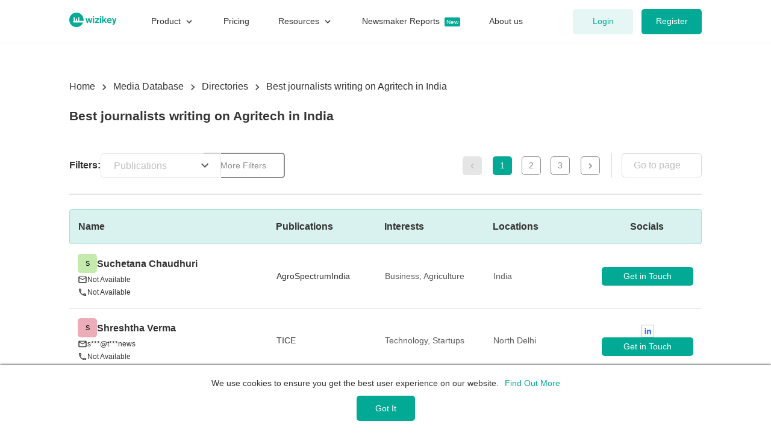

--- FILE ---
content_type: text/html; charset=utf-8
request_url: https://wizikey.com/media/directory/best-agritech-journalists-in-india
body_size: 15441
content:
<!DOCTYPE html><html lang="en"><meta name="viewport" content="initial-scale=1.0, width=device-width"/><head><meta charSet="utf-8"/><meta name="viewport" content="width=device-width"/><meta property="og:title" content="Best journalists writing on Agritech in India"/><meta name="description" content="Reach out to Best journalists writing on Agritech in India in India. Measure your public relations (PR) with real-time media monitoring &amp; analytics. Drive your PR campaigns with real-time news alerts."/><meta property="og:description" content="Reach out to Best journalists writing on Agritech in India in India. Measure your public relations (PR) with real-time media monitoring &amp; analytics. Drive your PR campaigns with real-time news alerts."/><meta property="og:image" content="https://s3.amazonaws.com/wizikey-images/wizikey-logo-fb.png"/><meta name="twitter:title" content="Best journalists writing on Agritech in India"/><meta name="twitter:image" content="https://s3.amazonaws.com/wizikey-images/wizikey-logo-fb.png"/><meta name="twitter:description" content="Reach out to Best journalists writing on Agritech in India in India. Measure your public relations (PR) with real-time media monitoring &amp; analytics. Drive your PR campaigns with real-time news alerts."/><meta property="og:url" content="https://wizikey.com/media/directory/best-agritech-journalists-in-india"/><meta property="og:type" content="website"/><script type="application/ld+json">{}</script><title>Best journalists writing on Agritech in India</title><link rel="canonical" href="https://wizikey.com/media/directory/best-agritech-journalists-in-india"/><link rel="next" href="/media/directory/best-agritech-journalists-in-india/2"/><meta name="next-head-count" content="15"/><meta charSet="UTF-8"/><meta property="og:locale" content="en_US"/><meta name="twitter:card" content="summary_large_image"/><meta name="twitter:site" content="@wizikey"/><meta property="og:site_name" content="Wizikey"/><meta property="og:site" content="wizikey.com"/><link rel="shortcut icon" type="image/x-icon" href="/static/images/favicon.ico"/><meta name="google-site-verification" content="266aEI8pB4va8z1xzp-hVeLbs5NHzsA5zwDHWUCHuiY"/><meta name="google-site-verification" content="bZTfcui7pwAeB6eRhwoBJMlrZ0JZq5Kz1JTEOA7fCn8"/><link rel="preconnect" href="https://fonts.gstatic.com"/><noscript data-n-css=""></noscript><script defer="" nomodule="" src="/_next/static/chunks/polyfills-c67a75d1b6f99dc8.js"></script><script src="/_next/static/chunks/webpack-4165f2dcef376854.js" defer=""></script><script src="/_next/static/chunks/framework-aa3405342b1c5a16.js" defer=""></script><script src="/_next/static/chunks/main-1b1d69476c390470.js" defer=""></script><script src="/_next/static/chunks/pages/_app-6704d16a3bd8b908.js" defer=""></script><script src="/_next/static/chunks/e21e5bbe-7870d9ba21740d81.js" defer=""></script><script src="/_next/static/chunks/fea29d9f-d022f1c256f3d680.js" defer=""></script><script src="/_next/static/chunks/29107295-75edf0bf34e24b1e.js" defer=""></script><script src="/_next/static/chunks/0f3b0337-682169071a3ab3e0.js" defer=""></script><script src="/_next/static/chunks/4743-d846a0255f667630.js" defer=""></script><script src="/_next/static/chunks/7887-17ff490832457988.js" defer=""></script><script src="/_next/static/chunks/319-fb696947e7d8e8c1.js" defer=""></script><script src="/_next/static/chunks/9138-f0ab015d804e525e.js" defer=""></script><script src="/_next/static/chunks/9221-ded33810b35770de.js" defer=""></script><script src="/_next/static/chunks/5675-9d392c7091222337.js" defer=""></script><script src="/_next/static/chunks/1712-28e9fa210855725b.js" defer=""></script><script src="/_next/static/chunks/6816-4e383a3974f5b771.js" defer=""></script><script src="/_next/static/chunks/2831-005da126c3bef9bf.js" defer=""></script><script src="/_next/static/chunks/2907-1577c7d58440a62a.js" defer=""></script><script src="/_next/static/chunks/3385-b00fefe96899b19a.js" defer=""></script><script src="/_next/static/chunks/4600-87b30f873553e78b.js" defer=""></script><script src="/_next/static/chunks/865-9eff3f10b0dbb62d.js" defer=""></script><script src="/_next/static/chunks/8625-2c26e963737e6052.js" defer=""></script><script src="/_next/static/chunks/2206-c417f80df581dd12.js" defer=""></script><script src="/_next/static/chunks/9131-e1eb4efd79fb4650.js" defer=""></script><script src="/_next/static/chunks/9285-264e0caa477a9c36.js" defer=""></script><script src="/_next/static/chunks/5946-6ff89a9c4af59c9a.js" defer=""></script><script src="/_next/static/chunks/9342-e022752907033786.js" defer=""></script><script src="/_next/static/chunks/8879-d2e5dbbc2163f29f.js" defer=""></script><script src="/_next/static/chunks/pages/media/directory/%5Bslug%5D-d70fd2efd92159b8.js" defer=""></script><script src="/_next/static/fKGPbqhlRk8BE0crxFFfn/_buildManifest.js" defer=""></script><script src="/_next/static/fKGPbqhlRk8BE0crxFFfn/_ssgManifest.js" defer=""></script><style data-emotion-css=""></style><style>@import url("/static/css/bootstrap-grid.min.css");</style></head><body><div id="__next"><style data-emotion="css-global 1dl26y8">html,body{width:100%;height:100%;}input::-ms-clear,input::-ms-reveal{display:none;}*,*::before,*::after{-webkit-box-sizing:border-box;box-sizing:border-box;}html{font-family:Inter,-apple-system,BlinkMacSystemFont,'Segoe UI',Roboto,Oxygen,Ubuntu,Cantarell,'Open Sans','Helvetica Neue',sans-serif;line-height:1.15;-webkit-text-size-adjust:100%;-ms-text-size-adjust:100%;-ms-overflow-style:scrollbar;-webkit-tap-highlight-color:rgba(0,0,0,0);}@-ms-viewport{width:device-width;}article,aside,dialog,figcaption,figure,footer,header,hgroup,main,nav,section{display:block;}body{margin:0;font-family:Inter,-apple-system,BlinkMacSystemFont,'Segoe UI',Roboto,Oxygen,Ubuntu,Cantarell,'Open Sans','Helvetica Neue',sans-serif;font-size:14px;font-variant:tabular-nums;line-height:1.5;color:rgba(0,0,0,0.65);background-color:#FFFFFF;}[tabindex='-1']:focus{outline:none!important;}hr{-webkit-box-sizing:content-box;box-sizing:content-box;height:0;overflow:visible;}h1,h2,h3,h4,h5,h6{margin-top:0;margin-bottom:0.5em;color:rgba(0,0,0,0.85);font-weight:500;}p{margin-top:0;margin-bottom:1em;}abbr[title],abbr[data-original-title]{-webkit-text-decoration:underline;text-decoration:underline;-webkit-text-decoration:underline dotted;-webkit-text-decoration:underline dotted;text-decoration:underline dotted;cursor:help;border-bottom:0;}address{margin-bottom:1em;font-style:normal;line-height:inherit;}input[type='text'],input[type='password'],input[type='number'],textarea{-webkit-appearance:none;}ol,ul,dl{margin:0px;}ol ol,ul ul,ol ul,ul ol{margin-bottom:0;}dt{font-weight:500;}dd{margin-bottom:0.5em;margin-left:0;}blockquote{margin:0 0 1em;}dfn{font-style:italic;}b,strong{font-weight:bolder;}small{font-size:80%;}sub,sup{position:relative;font-size:75%;line-height:0;vertical-align:baseline;}sub{bottom:-0.25em;}sup{top:-0.5em;}a{color:#02A994;background-color:transparent;-webkit-text-decoration:none;text-decoration:none;outline:none;cursor:pointer;-webkit-transition:color 0.3s;-webkit-transition:color 0.3s;transition:color 0.3s;-webkit-text-decoration-skip:objects;}a:focus{-webkit-text-decoration:underline;text-decoration:underline;-webkit-text-decoration-skip:ink;text-decoration-skip:ink;}a:hover{color:#4EC3B4;}a:active{color:#4EC3B4;}a:active,a:hover{outline:0;-webkit-text-decoration:none;text-decoration:none;}a[disabled]{color:rgba(0,0,0,0.25);cursor:not-allowed;pointer-events:none;}pre,code,kbd,samp{font-family:'SFMono-Regular',Consolas,'Liberation Mono',Menlo,Courier,monospace;font-size:1em;}pre{margin-top:0;margin-bottom:1em;overflow:auto;}figure{margin:0 0 1em;}img{vertical-align:middle;border-style:none;}svg:not(:root){overflow:hidden;}a,area,button,[role='button'],input:not([type='range']),label,select,summary,textarea{-ms-touch-action:manipulation;touch-action:manipulation;}table{border-collapse:collapse;}caption{padding-top:0.75em;padding-bottom:0.3em;color:rgba(0,0,0,0.45);text-align:left;caption-side:bottom;}th{text-align:inherit;}input,button,select,optgroup,textarea{margin:0;font-family:inherit;font-size:inherit;line-height:inherit;color:inherit;}button,input{overflow:visible;}button,select{text-transform:none;}button,html [type='button'],[type='reset'],[type='submit']{-webkit-appearance:button;}button::-moz-focus-inner,[type='button']::-moz-focus-inner,[type='reset']::-moz-focus-inner,[type='submit']::-moz-focus-inner{padding:0;border-style:none;}input[type='radio'],input[type='checkbox']{-webkit-box-sizing:border-box;box-sizing:border-box;padding:0;}input[type='date'],input[type='time'],input[type='datetime-local'],input[type='month']{-webkit-appearance:listbox;}textarea{overflow:auto;resize:vertical;}fieldset{min-width:0;padding:0;margin:0;border:0;}legend{display:block;width:100%;max-width:100%;padding:0;margin-bottom:0.5em;font-size:1.5em;line-height:inherit;color:inherit;white-space:normal;}progress{vertical-align:baseline;}[type='number']::-webkit-inner-spin-button,[type='number']::-webkit-outer-spin-button{height:auto;}[type='search']{outline-offset:-2px;-webkit-appearance:none;}[type='search']::-webkit-search-cancel-button,[type='search']::-webkit-search-decoration{-webkit-appearance:none;}::-webkit-file-upload-button{font:inherit;-webkit-appearance:button;}output{display:inline-block;}summary{display:-webkit-box;display:-webkit-list-item;display:-ms-list-itembox;display:list-item;}template{display:none;}[hidden]{display:none!important;}mark{padding:0.2em;background-color:#feffe6;}::-moz-selection{background:#1890ff;color:#fff;}::selection{background:#1890ff;color:#fff;}.clearfix{zoom:1;}.clearfix:before,.clearfix:after{content:'';display:table;}.clearfix:after{clear:both;}select{cursor:pointer;outline:none;border:none;display:inline-block;border:1px solid #bfc5d2;background-color:#fff;border-radius:5px;padding:7px 5px;}#nprogress{pointer-events:none;}#nprogress .bar{background:#02A994;position:fixed;z-index:1031;top:0;left:0;width:100%;height:3px;}#nprogress .peg{display:block;position:absolute;right:0px;width:100px;height:100%;box-shadow:0 0 10px #02A994,0 0 5px #02A994;opacity:1;-webkit-transform:rotate(3deg) translate(0px,-4px);-ms-transform:rotate(3deg) translate(0px,-4px);-webkit-transform:rotate(3deg) translate(0px,-4px);-moz-transform:rotate(3deg) translate(0px,-4px);-ms-transform:rotate(3deg) translate(0px,-4px);transform:rotate(3deg) translate(0px,-4px);}#nprogress .spinner{display:block;position:fixed;z-index:1031;top:15px;right:15px;}#nprogress .spinner-icon{width:18px;height:18px;box-sizing:border-box;border:solid 2px transparent;border-top-color:#02A994;border-left-color:#02A994;border-radius:50%;-webkit-animation:nprogress-spinner 400ms linear infinite;-webkit-animation:nprogress-spinner 400ms linear infinite;animation:nprogress-spinner 400ms linear infinite;}.nprogress-custom-parent{overflow:hidden;position:relative;}.nprogress-custom-parent #nprogress .spinner,.nprogress-custom-parent #nprogress .bar{position:absolute;}@-webkit-keyframes nprogress-spinner{0%{-webkit-transform:rotate(0deg);}100%{-webkit-transform:rotate(360deg);}}@-webkit-keyframes nprogress-spinner{0%{-webkit-transform:rotate(0deg);-moz-transform:rotate(0deg);-ms-transform:rotate(0deg);transform:rotate(0deg);}100%{-webkit-transform:rotate(360deg);-moz-transform:rotate(360deg);-ms-transform:rotate(360deg);transform:rotate(360deg);}}@keyframes nprogress-spinner{0%{-webkit-transform:rotate(0deg);-moz-transform:rotate(0deg);-ms-transform:rotate(0deg);transform:rotate(0deg);}100%{-webkit-transform:rotate(360deg);-moz-transform:rotate(360deg);-ms-transform:rotate(360deg);transform:rotate(360deg);}}.sb-avatar{background:#eee;}@media print{.recharts-wrapper{width:calc(100%)!important;}}@media print{iframe{opacity:0!important;display:none!important;visibility:hidden!important;}}@media print{.widget{display:none!important;}}</style><div><div><style data-emotion="css 1gk36pw">.css-1gk36pw{position:fixed;top:0px;left:0px;right:0px;z-index:20;}@media print{.css-1gk36pw{display:none;}}</style><div class="css-1gk36pw"><style data-emotion="css 1reajc8">.css-1reajc8{min-height:72px;background-color:rgba(255, 255, 255, 1);-webkit-backdrop-filter:blur(10px);backdrop-filter:blur(10px);border-bottom:1px solid #F2F2F2;display:-webkit-box;display:-webkit-flex;display:-ms-flexbox;display:flex;-webkit-align-items:center;-webkit-box-align:center;-ms-flex-align:center;align-items:center;}@media print{.css-1reajc8{display:none;}}</style><div class="css-1reajc8"><style data-emotion="css x2v4c4">.css-x2v4c4{width:90%;margin:0 auto 0;max-width:1050px;position:relative;display:-webkit-box;display:-webkit-flex;display:-ms-flexbox;display:flex;-webkit-align-items:center;-webkit-box-align:center;-ms-flex-align:center;align-items:center;}</style><div class="css-x2v4c4"><style data-emotion="css 1npf0e4">.css-1npf0e4{margin-right:14px;cursor:pointer;}@media screen and (min-width:1024px){.css-1npf0e4{display:none;}}</style><div class="css-1npf0e4"><i fill="currentColor" style="display:inline-block"><svg fill="currentColor" style="display:inline-block;vertical-align:middle" height="32" width="32" viewBox="0 0 24 24"><path d="M0 0h24v24H0z" fill="none"></path><path d="M3 18h18v-2H3v2zm0-5h18v-2H3v2zm0-7v2h18V6H3z"></path></svg></i></div><div><style data-emotion="css 1571caf">.css-1571caf{display:-webkit-inline-box;display:-webkit-inline-flex;display:-ms-inline-flexbox;display:inline-flex;-webkit-align-items:center;-webkit-box-align:center;-ms-flex-align:center;align-items:center;min-width:78px!important;}</style><a class="css-1571caf" href="/"><style data-emotion="css 1hyqth2">.css-1hyqth2{max-height:100%;max-width:100%;}</style><img src="https://wizikey.com/static/images/home-page/wizikey-logos/wizikey-logo-1.png" alt="Wizikey Logo" width="78" height="24" loading="lazy" class="css-1hyqth2"/></a></div><style data-emotion="css 1ut5nf5">.css-1ut5nf5{margin-left:50px;display:none;}@media screen and (min-width:1024px){.css-1ut5nf5{display:-webkit-box;display:-webkit-flex;display:-ms-flexbox;display:flex;}}</style><div class="css-1ut5nf5"></div><style data-emotion="css 1hznnxd">.css-1hznnxd{margin-left:auto;padding-left:10px;}</style><div class="css-1hznnxd"><style data-emotion="css 1p5m36g">.css-1p5m36g{display:inline-block;position:static;line-height:0;width:100%;height:100%;text-align:center;padding:10px;display:-webkit-box;display:-webkit-flex;display:-ms-flexbox;display:flex;-webkit-box-pack:center;-ms-flex-pack:center;-webkit-justify-content:center;justify-content:center;-webkit-align-items:center;-webkit-box-align:center;-ms-flex-align:center;align-items:center;}</style><div class="css-1p5m36g"><style data-emotion="css 1gijwcr animation-b7n1on">.css-1gijwcr{border:2.8px solid transparent;border-radius:50%;border-top:3px solid #02A994;border-right:3px solid #02A994;border-bottom:3px solid #02A994;width:32px;height:32px;-webkit-animation:animation-b7n1on 0.8s linear infinite;animation:animation-b7n1on 0.8s linear infinite;}@-webkit-keyframes animation-b7n1on{0%{-webkit-transform:rotate(0deg);-moz-transform:rotate(0deg);-ms-transform:rotate(0deg);transform:rotate(0deg);}100%{-webkit-transform:rotate(360deg);-moz-transform:rotate(360deg);-ms-transform:rotate(360deg);transform:rotate(360deg);}}@keyframes animation-b7n1on{0%{-webkit-transform:rotate(0deg);-moz-transform:rotate(0deg);-ms-transform:rotate(0deg);transform:rotate(0deg);}100%{-webkit-transform:rotate(360deg);-moz-transform:rotate(360deg);-ms-transform:rotate(360deg);transform:rotate(360deg);}}</style><div class="css-1gijwcr"></div></div></div></div></div></div></div><style data-emotion="css 12mpd5p">.css-12mpd5p{padding-top:72px;}</style><div class="css-12mpd5p"><style data-emotion="css 79elbk">.css-79elbk{position:relative;}</style><div class="css-79elbk"><style data-emotion="css 1fkrxxk">.css-1fkrxxk{width:90%;max-width:1050px;margin:0px auto;margin-top:60px;}</style><div class="css-1fkrxxk"><style data-emotion="css 1tuloiu">.css-1tuloiu{display:-webkit-box;display:-webkit-flex;display:-ms-flexbox;display:flex;-webkit-align-items:center;-webkit-box-align:center;-ms-flex-align:center;align-items:center;-webkit-flex:1;-ms-flex:1;flex:1;min-width:0;overflow:hidden;-webkit-box-flex-wrap:wrap;-webkit-flex-wrap:wrap;-ms-flex-wrap:wrap;flex-wrap:wrap;}</style><div class="css-1tuloiu"><style data-emotion="css 1wlufpw">.css-1wlufpw{margin:0;font-size:16px;}</style><div class="css-1wlufpw"><style data-emotion="css 1vuil1n">.css-1vuil1n{color:#333333;white-space:nowrap;text-overflow:ellipsis;}</style><a class="css-1vuil1n" href="/">Home</a><style data-emotion="css 14towwg">.css-14towwg{margin:0 5px;color:#4D4D4D;}</style><i fill="currentColor" style="display:inline-block" class="css-14towwg"><svg fill="currentColor" style="display:inline-block;vertical-align:middle" height="20" width="20" viewBox="0 0 24 24"><path d="M0 0h24v24H0z" fill="none"></path><path d="M10 6L8.59 7.41 13.17 12l-4.58 4.59L10 18l6-6z"></path></svg></i></div><div class="css-1wlufpw"><a class="css-1vuil1n" href="/media-database">Media Database</a><i fill="currentColor" style="display:inline-block" class="css-14towwg"><svg fill="currentColor" style="display:inline-block;vertical-align:middle" height="20" width="20" viewBox="0 0 24 24"><path d="M0 0h24v24H0z" fill="none"></path><path d="M10 6L8.59 7.41 13.17 12l-4.58 4.59L10 18l6-6z"></path></svg></i></div><div class="css-1wlufpw"><a class="css-1vuil1n" href="/media/directory">Directories</a><i fill="currentColor" style="display:inline-block" class="css-14towwg"><svg fill="currentColor" style="display:inline-block;vertical-align:middle" height="20" width="20" viewBox="0 0 24 24"><path d="M0 0h24v24H0z" fill="none"></path><path d="M10 6L8.59 7.41 13.17 12l-4.58 4.59L10 18l6-6z"></path></svg></i></div><div class="css-1wlufpw"><style data-emotion="css 1p6cvx2">.css-1p6cvx2{color:#333333;white-space:nowrap;text-overflow:ellipsis;display:inline-block;color:#333333;white-space:nowrap;text-overflow:ellipsis;}</style><style data-emotion="css 1bcii6q">.css-1bcii6q{font-size:14px;line-height:150%;font-weight:normal;color:#333333;margin:0px;margin-bottom:0px;color:#333333;white-space:nowrap;text-overflow:ellipsis;display:inline-block;color:#333333;white-space:nowrap;text-overflow:ellipsis;}@media all and (min-width:768px){.css-1bcii6q{font-size:16px;}}@media all and (min-width:1024px){.css-1bcii6q{font-size:16px;}}</style><p class="css-1bcii6q eria8zw0">Best journalists writing on Agritech in India</p></div></div><style data-emotion="css 78le6t">.css-78le6t{margin:24px 0;display:-webkit-box;display:-webkit-flex;display:-ms-flexbox;display:flex;-webkit-flex-direction:column;-ms-flex-direction:column;flex-direction:column;}</style><div class="css-78le6t"><style data-emotion="css 1cjqqcx">.css-1cjqqcx{max-width:798px;width:90%;margin:0px;}</style><div class="css-1cjqqcx"><style data-emotion="css gzmixq">.css-gzmixq{font-size:16px;line-height:120%;font-weight:600;color:#333333;margin:0px;margin-bottom:15px;}@media all and (min-width:768px){.css-gzmixq{font-size:18px;}}@media all and (min-width:1024px){.css-gzmixq{font-size:21px;}}</style><h1 class="css-gzmixq eria8zw0">Best journalists writing on Agritech in India</h1></div></div><style data-emotion="css j7qwjs">.css-j7qwjs{display:-webkit-box;display:-webkit-flex;display:-ms-flexbox;display:flex;-webkit-flex-direction:column;-ms-flex-direction:column;flex-direction:column;}</style><div class="css-j7qwjs"><style data-emotion="css xq6aid">.css-xq6aid{width:100%;display:-webkit-box;display:-webkit-flex;display:-ms-flexbox;display:flex;position:relative;-webkit-flex-direction:row;-ms-flex-direction:row;flex-direction:row;-webkit-align-items:center;-webkit-box-align:center;-ms-flex-align:center;align-items:center;}</style><div data-testid="flexbox-container" class="css-xq6aid"><style data-emotion="css 1k5gfgc">.css-1k5gfgc{width:100%;display:-webkit-box;display:-webkit-flex;display:-ms-flexbox;display:flex;position:relative;-webkit-align-items:center;-webkit-box-align:center;-ms-flex-align:center;align-items:center;}</style><div data-testid="flexbox-container" class="css-1k5gfgc"><style data-emotion="css 1kwhn4f">.css-1kwhn4f{width:100%;display:-webkit-box;display:-webkit-flex;display:-ms-flexbox;display:flex;position:relative;-webkit-align-items:center;-webkit-box-align:center;-ms-flex-align:center;align-items:center;gap:8px;-webkit-align-self:start;-ms-flex-item-align:start;align-self:start;}</style><div data-testid="flexbox-container" class="css-1kwhn4f"><style data-emotion="css eorea6">.css-eorea6{font-size:14px;line-height:150%;font-weight:600;color:#333333;margin:0px;margin-bottom:0px;}@media all and (min-width:768px){.css-eorea6{font-size:16px;}}@media all and (min-width:1024px){.css-eorea6{font-size:16px;}}</style><p class="css-eorea6 eria8zw0">Filters:</p><div id="filters-wrapper"><style data-emotion="css 1nnl2r7">.css-1nnl2r7{position:relative;z-index:16;display:-webkit-box;display:-webkit-flex;display:-ms-flexbox;display:flex;gap:16px;-webkit-box-pack:start;-ms-flex-pack:start;-webkit-justify-content:flex-start;justify-content:flex-start;-webkit-align-items:center;-webkit-box-align:center;-ms-flex-align:center;align-items:center;padding:10px 0px;min-height:60px;width:100%;}</style><div id="filters-container" class="css-1nnl2r7"><style data-emotion="css i2g35b">.css-i2g35b{display:-webkit-box;display:-webkit-flex;display:-ms-flexbox;display:flex;-webkit-flex-direction:row;-ms-flex-direction:row;flex-direction:row;gap:unset;-webkit-align-items:center;-webkit-box-align:center;-ms-flex-align:center;align-items:center;width:calc(100% - 170px);}</style><div class="css-i2g35b"><style data-emotion="css l59lsg">.css-l59lsg{width:200px;min-width:200px;}</style><div class="css-l59lsg"><style data-emotion="css azh5vf">.css-azh5vf{-webkit-user-select:none;-moz-user-select:none;-ms-user-select:none;user-select:none;background-color:#fff;position:relative;}</style><div class="css-azh5vf"><style data-emotion="css 13dsise">.css-13dsise{border:1px solid #E5E5E5;border-radius:5px;padding:6px 14px;display:-webkit-box;display:-webkit-flex;display:-ms-flexbox;display:flex;-webkit-align-items:center;-webkit-box-align:center;-ms-flex-align:center;align-items:center;cursor:pointer;}</style><div class="css-13dsise"><style data-emotion="css 1zx2d0">.css-1zx2d0{overflow-y:auto;white-space:normal;padding:2px;-webkit-flex:1;-ms-flex:1;flex:1;max-height:27px;}.css-1zx2d0>div{font-size:16px;color:#BFBFBF;width:100%;}</style><div class="css-1zx2d0"><style data-emotion="css g7uanr">.css-g7uanr{display:-webkit-box;display:-webkit-flex;display:-ms-flexbox;display:flex;-webkit-box-flex-wrap:wrap;-webkit-flex-wrap:wrap;-ms-flex-wrap:wrap;flex-wrap:wrap;gap:8px;-webkit-align-items:center;-webkit-box-align:center;-ms-flex-align:center;align-items:center;}</style><div data-testid="selected-items" class="css-g7uanr"></div><div class="css-g7uanr"><style data-emotion="css iv34j8">.css-iv34j8{padding-left:5px;white-space:nowrap;overflow:hidden;text-overflow:ellipsis;}</style><div class="css-iv34j8">Publications</div></div></div><div data-testid="dropdown-switch"><i fill="currentColor" style="display:inline-block"><svg fill="currentColor" style="display:inline-block;vertical-align:middle" height="24" width="24" viewBox="0 0 24 24"><path d="M0 0h24v24H0V0z" fill="none"></path><path d="M7.41 8.59L12 13.17l4.59-4.58L18 10l-6 6-6-6 1.41-1.41z"></path></svg></i></div></div></div></div><div style="padding-left:10px" class="css-l59lsg"><div class="css-azh5vf"><div class="css-13dsise"><div class="css-1zx2d0"><div data-testid="selected-items" class="css-g7uanr"></div><div class="css-g7uanr"><div class="css-iv34j8">Locations</div></div></div><div data-testid="dropdown-switch"><i fill="currentColor" style="display:inline-block"><svg fill="currentColor" style="display:inline-block;vertical-align:middle" height="24" width="24" viewBox="0 0 24 24"><path d="M0 0h24v24H0V0z" fill="none"></path><path d="M7.41 8.59L12 13.17l4.59-4.58L18 10l-6 6-6-6 1.41-1.41z"></path></svg></i></div></div></div></div><div style="padding-left:10px" class="css-l59lsg"><div class="css-azh5vf"><div class="css-13dsise"><div class="css-1zx2d0"><div data-testid="selected-items" class="css-g7uanr"></div><div class="css-g7uanr"><div class="css-iv34j8">Interests</div></div></div><div data-testid="dropdown-switch"><i fill="currentColor" style="display:inline-block"><svg fill="currentColor" style="display:inline-block;vertical-align:middle" height="24" width="24" viewBox="0 0 24 24"><path d="M0 0h24v24H0V0z" fill="none"></path><path d="M7.41 8.59L12 13.17l4.59-4.58L18 10l-6 6-6-6 1.41-1.41z"></path></svg></i></div></div></div></div></div></div></div></div></div><div class="css-0"><style data-emotion="css kj1v50">.css-kj1v50{display:-webkit-box;display:-webkit-flex;display:-ms-flexbox;display:flex;-webkit-align-items:center;-webkit-box-align:center;-ms-flex-align:center;align-items:center;-webkit-box-pack:center;-ms-flex-pack:center;-webkit-justify-content:center;justify-content:center;}</style><nav class="css-kj1v50"><style data-emotion="css 1uxewt9">.css-1uxewt9{min-width:32px;margin:0 3px;padding:4px;border-width:1px;margin-right:10px;}.css-1uxewt9:hover,.css-1uxewt9:active,.css-1uxewt9:hover{border-width:1px;}</style><style data-emotion="css m3u9b3">.css-m3u9b3{font-style:normal;font-weight:normal;font-size:14px;line-height:1.5;outline:none;-webkit-transition:background-color 0.3s,color 0.3s;transition:background-color 0.3s,color 0.3s;display:-webkit-inline-box;display:-webkit-inline-flex;display:-ms-inline-flexbox;display:inline-flex;-webkit-align-items:center;-webkit-box-align:center;-ms-flex-align:center;align-items:center;-webkit-box-pack:center;-ms-flex-pack:center;-webkit-justify-content:center;justify-content:center;-webkit-user-select:none;-moz-user-select:none;-ms-user-select:none;user-select:none;-webkit-text-decoration:none;text-decoration:none;border-radius:5px;padding:3px 14px;cursor:not-allowed;min-width:24px;min-height:unset;width:unset;background-color:#E5E5E5;border:2px solid transparent;color:#BFBFBF;min-width:32px;margin:0 3px;padding:4px;border-width:1px;margin-right:10px;}.css-m3u9b3 span{display:inline-block;margin-left:0px;margin-right:0px;}.css-m3u9b3:focus{box-shadow:0px 0px 0px 4px #D9D9D9;-webkit-text-decoration:none;text-decoration:none;}.css-m3u9b3:hover{background-color:#E5E5E5;border:2px solid transparent;color:#BFBFBF;}.css-m3u9b3:hover,.css-m3u9b3:active,.css-m3u9b3:hover{border-width:1px;}</style><button role="navigation" disabled="" class="css-m3u9b3 e1l490jz0"><span><style data-emotion="css 1xfguvh">.css-1xfguvh{line-height:0px;}</style><i fill="currentColor" style="display:inline-block" class="css-1xfguvh"><svg fill="currentColor" style="display:inline-block;vertical-align:middle" height="18" width="18" viewBox="0 0 24 24"><path d="M0 0h24v24H0V0z" fill="none"></path><path d="M15.41 16.59L10.83 12l4.58-4.59L14 6l-6 6 6 6 1.41-1.41z"></path></svg></i></span></button><style data-emotion="css 2fop3x">.css-2fop3x{min-width:32px;margin:0 3px;padding:4px;border-width:1px;margin:0px 8px;}.css-2fop3x:hover,.css-2fop3x:active,.css-2fop3x:hover{border-width:1px;}</style><style data-emotion="css u742cc">.css-u742cc{font-style:normal;font-weight:normal;font-size:14px;line-height:1.5;outline:none;-webkit-transition:background-color 0.3s,color 0.3s;transition:background-color 0.3s,color 0.3s;display:-webkit-inline-box;display:-webkit-inline-flex;display:-ms-inline-flexbox;display:inline-flex;-webkit-align-items:center;-webkit-box-align:center;-ms-flex-align:center;align-items:center;-webkit-box-pack:center;-ms-flex-pack:center;-webkit-justify-content:center;justify-content:center;-webkit-user-select:none;-moz-user-select:none;-ms-user-select:none;user-select:none;-webkit-text-decoration:none;text-decoration:none;border-radius:5px;padding:3px 14px;cursor:pointer;min-width:24px;min-height:unset;width:unset;background-color:#02A994;border:2px solid transparent;color:#FFFFFF;min-width:32px;margin:0 3px;padding:4px;border-width:1px;margin:0px 8px;}.css-u742cc span{display:inline-block;margin-left:0px;margin-right:0px;}.css-u742cc:focus{box-shadow:0px 0px 0px 4px #B3E5DF;-webkit-text-decoration:none;text-decoration:none;}.css-u742cc:hover{background-color:#017668;border:2px solid transparent;color:#FFFFFF;}.css-u742cc:hover,.css-u742cc:active,.css-u742cc:hover{border-width:1px;}</style><a role="navigation" aria-label="Current Page, Page 1" class="css-u742cc e1l490jz0" href="/media/directory/best-agritech-journalists-in-india/1"><span>1</span></a><style data-emotion="css 1msn7c4">.css-1msn7c4{min-width:32px;margin:0 3px;padding:4px;border-width:1px;display:none;margin:0px 8px;}.css-1msn7c4:hover,.css-1msn7c4:active,.css-1msn7c4:hover{border-width:1px;}@media screen and (min-width:768px){.css-1msn7c4{display:-webkit-box;display:-webkit-flex;display:-ms-flexbox;display:flex;}}</style><style data-emotion="css vjpl36">.css-vjpl36{font-style:normal;font-weight:normal;font-size:14px;line-height:1.5;outline:none;-webkit-transition:background-color 0.3s,color 0.3s;transition:background-color 0.3s,color 0.3s;display:-webkit-inline-box;display:-webkit-inline-flex;display:-ms-inline-flexbox;display:inline-flex;-webkit-align-items:center;-webkit-box-align:center;-ms-flex-align:center;align-items:center;-webkit-box-pack:center;-ms-flex-pack:center;-webkit-justify-content:center;justify-content:center;-webkit-user-select:none;-moz-user-select:none;-ms-user-select:none;user-select:none;-webkit-text-decoration:none;text-decoration:none;border-radius:5px;padding:3px 14px;cursor:pointer;min-width:24px;min-height:unset;width:unset;background-color:#FFFFFF;border:2px solid #8C8C8C;color:#8C8C8C;min-width:32px;margin:0 3px;padding:4px;border-width:1px;display:none;margin:0px 8px;}.css-vjpl36 span{display:inline-block;margin-left:0px;margin-right:0px;}.css-vjpl36:focus{box-shadow:0px 0px 0px 4px #D9D9D9;-webkit-text-decoration:none;text-decoration:none;}.css-vjpl36:hover{background-color:#FFFFFF;border:2px solid #333333;color:#333333;}.css-vjpl36:hover,.css-vjpl36:active,.css-vjpl36:hover{border-width:1px;}@media screen and (min-width:768px){.css-vjpl36{display:-webkit-box;display:-webkit-flex;display:-ms-flexbox;display:flex;}}</style><a role="navigation" rel="next" aria-label="Goto Page 2" class="css-vjpl36 e1l490jz0" href="/media/directory/best-agritech-journalists-in-india/2"><span>2</span></a><a role="navigation" rel="next" aria-label="Goto Page 3" class="css-vjpl36 e1l490jz0" href="/media/directory/best-agritech-journalists-in-india/3"><span>3</span></a><style data-emotion="css 1m6r9xk">.css-1m6r9xk{min-width:32px;margin:0 3px;padding:4px;border-width:1px;margin-left:10px;}.css-1m6r9xk:hover,.css-1m6r9xk:active,.css-1m6r9xk:hover{border-width:1px;}</style><style data-emotion="css 1rxiotu">.css-1rxiotu{font-style:normal;font-weight:normal;font-size:14px;line-height:1.5;outline:none;-webkit-transition:background-color 0.3s,color 0.3s;transition:background-color 0.3s,color 0.3s;display:-webkit-inline-box;display:-webkit-inline-flex;display:-ms-inline-flexbox;display:inline-flex;-webkit-align-items:center;-webkit-box-align:center;-ms-flex-align:center;align-items:center;-webkit-box-pack:center;-ms-flex-pack:center;-webkit-justify-content:center;justify-content:center;-webkit-user-select:none;-moz-user-select:none;-ms-user-select:none;user-select:none;-webkit-text-decoration:none;text-decoration:none;border-radius:5px;padding:3px 14px;cursor:pointer;min-width:24px;min-height:unset;width:unset;background-color:#FFFFFF;border:2px solid #8C8C8C;color:#8C8C8C;min-width:32px;margin:0 3px;padding:4px;border-width:1px;margin-left:10px;}.css-1rxiotu span{display:inline-block;margin-left:0px;margin-right:0px;}.css-1rxiotu:focus{box-shadow:0px 0px 0px 4px #D9D9D9;-webkit-text-decoration:none;text-decoration:none;}.css-1rxiotu:hover{background-color:#FFFFFF;border:2px solid #333333;color:#333333;}.css-1rxiotu:hover,.css-1rxiotu:active,.css-1rxiotu:hover{border-width:1px;}</style><a rel="next" role="navigation" aria-label="Goto Page 2" class="css-1rxiotu e1l490jz0" href="/media/directory/best-agritech-journalists-in-india/2"><span><i fill="currentColor" style="display:inline-block" class="css-1xfguvh"><svg fill="currentColor" style="display:inline-block;vertical-align:middle" height="18" width="18" viewBox="0 0 24 24"><path d="M0 0h24v24H0V0z" fill="none"></path><path d="M8.59 16.59L13.17 12 8.59 7.41 10 6l6 6-6 6-1.41-1.41z"></path></svg></i></span></a><style data-emotion="css cy9tqe">.css-cy9tqe{margin-left:16px;padding-left:16px;border-left:1px solid #D9D9D9;width:150px;}</style><div class="css-cy9tqe"><style data-emotion="css 15ezwo9">.css-15ezwo9{position:relative;display:block;}.css-15ezwo9 input:is(:not(:placeholder-shown),:focus,:active)+span{top:-10px;left:20px;background:#fff;padding:0 4px;font-size:12px;color:#B2B2B2;height:16px;}.css-15ezwo9 input{color:#333333;border:1px solid #D9D9D9;border-radius:5px;padding:8px 20px;padding-right:20px;outline:none;height:40px;display:block;width:100%;max-width:none;font-size:16px;}.css-15ezwo9 input::-webkit-input-placeholder{color:transparent;}.css-15ezwo9 input::-moz-placeholder{color:transparent;}.css-15ezwo9 input:-ms-input-placeholder{color:transparent;}.css-15ezwo9 input::placeholder{color:transparent;}.css-15ezwo9 input:active{border:1px solid #E50100;}.css-15ezwo9 input:hover{border:2px solid #1BB29F;padding:7px 19px;padding-right:19px;}.css-15ezwo9 input:focus{border:1px solid #1BB29F;box-shadow:0px 0px 0px 4px #A0DFD7;padding:8px 20px;padding-right:20px;}</style><div class="css-15ezwo9 e1qzv3aq0"><input placeholder="Go to page"/><style data-emotion="css 10q13nt">.css-10q13nt{color:#BFBFBF;font-size:16px;position:absolute;left:20px;top:8px;pointer-events:none;-webkit-transition:top 100ms;transition:top 100ms;height:24px;overflow:hidden;max-width:calc(100% - 40px);word-break:break-word;}</style><span class="css-10q13nt">Go to page</span></div></div></nav></div></div><style data-emotion="css 1yuhvjn">.css-1yuhvjn{margin-top:16px;}</style><style data-emotion="css fgka4g">.css-fgka4g{height:2px;background:#E5E5E5;width:100%;margin-top:16px;}</style><div class="css-fgka4g"></div><style data-emotion="css 14saffv">.css-14saffv{-webkit-flex:1;-ms-flex:1;flex:1;margin-top:24px;}</style><div class="css-14saffv"><style data-emotion="css oowvz">.css-oowvz{display:-webkit-box;display:-webkit-flex;display:-ms-flexbox;display:flex;width:100%;-webkit-flex-direction:column;-ms-flex-direction:column;flex-direction:column;-ms-overflow-style:none;scrollbar-width:none;}.css-oowvz::-webkit-scrollbar{display:none;}</style><div data-cy="data-table" class="css-oowvz"><div class="css-0"><style data-emotion="css 1d3rc8t">.css-1d3rc8t{background-color:#D9F2EF;display:-webkit-box;display:-webkit-flex;display:-ms-flexbox;display:flex;cursor:default;border:1px solid #A0DFD7;border-radius:4px;overflow:auto;width:100%;-ms-overflow-style:none;scrollbar-width:none;}.css-1d3rc8t::-webkit-scrollbar{display:none;}</style><div data-cy="data-table-head" class="css-1d3rc8t"><style data-emotion="css 5447i6">.css-5447i6{width:100%;padding:16px 14px;display:-webkit-box;display:-webkit-flex;display:-ms-flexbox;display:flex;-webkit-box-pack:start;-ms-flex-pack:start;-webkit-justify-content:flex-start;justify-content:flex-start;-webkit-align-items:center;-webkit-box-align:center;-ms-flex-align:center;align-items:center;cursor:auto;gap:5px;}@media screen and (max-width:768px){.css-5447i6{min-width:400px;width:400px;max-width:400px;}}</style><div data-cy="data-0-table-heading" class="css-5447i6"><h6 class="css-eorea6 eria8zw0">Name</h6></div><style data-emotion="css 14o6shj">.css-14o6shj{width:100%;padding:16px 14px;display:-webkit-box;display:-webkit-flex;display:-ms-flexbox;display:flex;-webkit-box-pack:start;-ms-flex-pack:start;-webkit-justify-content:flex-start;justify-content:flex-start;-webkit-align-items:center;-webkit-box-align:center;-ms-flex-align:center;align-items:center;min-width:180px;width:180px;max-width:180px;cursor:auto;gap:5px;}</style><div data-cy="data-1-table-heading" class="css-14o6shj"><h6 class="css-eorea6 eria8zw0">Publications</h6></div><div data-cy="data-2-table-heading" class="css-14o6shj"><h6 class="css-eorea6 eria8zw0">Interests</h6></div><div data-cy="data-3-table-heading" class="css-14o6shj"><h6 class="css-eorea6 eria8zw0">Locations</h6></div><style data-emotion="css 1ghdxgo">.css-1ghdxgo{width:100%;padding:16px 14px;display:-webkit-box;display:-webkit-flex;display:-ms-flexbox;display:flex;-webkit-box-pack:center;-ms-flex-pack:center;-webkit-justify-content:center;justify-content:center;-webkit-align-items:center;-webkit-box-align:center;-ms-flex-align:center;align-items:center;min-width:180px;width:180px;max-width:180px;cursor:auto;gap:5px;}</style><div data-cy="data-4-table-heading" class="css-1ghdxgo"><h6 class="css-eorea6 eria8zw0">Socials</h6></div></div></div><style data-emotion="css 16w9may">.css-16w9may{display:-webkit-box;display:-webkit-flex;display:-ms-flexbox;display:flex;-webkit-flex-direction:column;-ms-flex-direction:column;flex-direction:column;overflow-y:auto;min-height:unset;-ms-overflow-style:none;scrollbar-width:none;}.css-16w9may::-webkit-scrollbar{display:none;}</style><div data-cy="data-table-body" class="css-16w9may"><style data-emotion="css xzn4ug">.css-xzn4ug{width:100%;border-bottom:1px solid #D9D9D9;}</style><div class="css-xzn4ug"><style data-emotion="css g3yavx">.css-g3yavx{cursor:default;display:-webkit-box;display:-webkit-flex;display:-ms-flexbox;display:flex;}</style><div data-cy="data-0-table-row" class="css-g3yavx"><style data-emotion="css 1gzal2f">.css-1gzal2f{width:100%;padding:16px 14px;display:-webkit-box;display:-webkit-flex;display:-ms-flexbox;display:flex;-webkit-box-pack:start;-ms-flex-pack:start;-webkit-justify-content:flex-start;justify-content:flex-start;-webkit-align-items:center;-webkit-box-align:center;-ms-flex-align:center;align-items:center;}@media screen and (max-width:768px){.css-1gzal2f{min-width:400px;width:400px;max-width:400px;}}</style><div data-cy="data-0-table-cell" class="css-1gzal2f"><style data-emotion="css 4g6ai3">.css-4g6ai3{cursor:pointer;}</style><style data-emotion="css w2vyuc">.css-w2vyuc{width:100%;display:-webkit-box;display:-webkit-flex;display:-ms-flexbox;display:flex;position:relative;-webkit-flex-direction:column;-ms-flex-direction:column;flex-direction:column;gap:8px;cursor:pointer;}</style><div data-testid="flexbox-container" class="css-w2vyuc"><style data-emotion="css 19taw5">.css-19taw5{width:100%;display:-webkit-box;display:-webkit-flex;display:-ms-flexbox;display:flex;position:relative;-webkit-align-items:center;-webkit-box-align:center;-ms-flex-align:center;align-items:center;gap:8px;}</style><div data-testid="flexbox-container" class="css-19taw5"><style data-emotion="css quva1q">.css-quva1q{border-radius:5px;}</style><style data-emotion="css rbr6ib">.css-rbr6ib{position:relative;display:inline-block;vertical-align:middle;}</style><div class="css-rbr6ib"><style data-emotion="css vduim2">.css-vduim2{height:32px;width:32px;background:hsl(98, 60%, 80%);display:-webkit-box;display:-webkit-flex;display:-ms-flexbox;display:flex;-webkit-align-items:center;-webkit-box-align:center;-ms-flex-align:center;align-items:center;-webkit-box-pack:center;-ms-flex-pack:center;-webkit-justify-content:center;justify-content:center;border-radius:0;overflow:hidden;background-color:hsl(98, 60%, 80%)!important;border-radius:5px;}.css-vduim2 img{width:100%;height:auto;object-fit:contain;}</style><div class="etto9md0 css-vduim2"><style data-emotion="css theclx">.css-theclx{font-size:28px;clear:both;display:inline-block;color:#000!important;white-space:nowrap;margin:0!important;font-weight:400!important;text-transform:capitalize;}</style><p style="display:block;font-size:28px" class="css-theclx">S </p></div></div><style data-emotion="css xgvjuw">.css-xgvjuw{font-size:14px;line-height:120%;font-weight:600;color:#333333;margin:0px;margin-bottom:0px;}@media all and (min-width:768px){.css-xgvjuw{font-size:16px;}}@media all and (min-width:1024px){.css-xgvjuw{font-size:16px;}}</style><p class="css-xgvjuw eria8zw0">Suchetana Chaudhuri</p></div><style data-emotion="css 9hf7ru">.css-9hf7ru{width:100%;display:-webkit-box;display:-webkit-flex;display:-ms-flexbox;display:flex;position:relative;-webkit-flex-direction:column;-ms-flex-direction:column;flex-direction:column;}</style><div data-testid="flexbox-container" class="css-9hf7ru"><div data-testid="flexbox-container" class="css-19taw5"><i fill="currentColor" style="display:inline-block;color:#333333"><svg fill="currentColor" style="display:inline-block;vertical-align:middle" height="16" width="16" viewBox="0 0 24 24"><path d="M0 0h24v24H0V0z" fill="none"></path><path d="M22 6c0-1.1-.9-2-2-2H4c-1.1 0-2 .9-2 2v12c0 1.1.9 2 2 2h16c1.1 0 2-.9 2-2V6zm-2 0l-8 5-8-5h16zm0 12H4V8l8 5 8-5v10z"></path></svg></i><style data-emotion="css 12dwt25">.css-12dwt25{font-size:12px;line-height:150%;font-weight:normal;color:#333333;margin:0px;margin-bottom:0px;}@media all and (min-width:768px){.css-12dwt25{font-size:12px;}}@media all and (min-width:1024px){.css-12dwt25{font-size:12px;}}</style><p class="css-12dwt25 eria8zw0">Not Available</p></div><div data-testid="flexbox-container" class="css-19taw5"><i fill="currentColor" style="display:inline-block;color:#333333"><svg fill="currentColor" style="display:inline-block;vertical-align:middle" height="16" width="16" viewBox="0 0 24 24"><path d="M0 0h24v24H0V0z" fill="none"></path><path d="M6.54 5c.06.89.21 1.76.45 2.59l-1.2 1.2c-.41-1.2-.67-2.47-.76-3.79h1.51m9.86 12.02c.85.24 1.72.39 2.6.45v1.49c-1.32-.09-2.59-.35-3.8-.75l1.2-1.19M7.5 3H4c-.55 0-1 .45-1 1 0 9.39 7.61 17 17 17 .55 0 1-.45 1-1v-3.49c0-.55-.45-1-1-1-1.24 0-2.45-.2-3.57-.57-.1-.04-.21-.05-.31-.05-.26 0-.51.1-.71.29l-2.2 2.2c-2.83-1.45-5.15-3.76-6.59-6.59l2.2-2.2c.28-.28.36-.67.25-1.02C8.7 6.45 8.5 5.25 8.5 4c0-.55-.45-1-1-1z"></path></svg></i><p class="css-12dwt25 eria8zw0">Not Available</p></div></div></div></div><style data-emotion="css bbqz7c">.css-bbqz7c{width:100%;padding:16px 14px;display:-webkit-box;display:-webkit-flex;display:-ms-flexbox;display:flex;-webkit-box-pack:start;-ms-flex-pack:start;-webkit-justify-content:flex-start;justify-content:flex-start;-webkit-align-items:center;-webkit-box-align:center;-ms-flex-align:center;align-items:center;min-width:180px;width:180px;max-width:180px;}</style><div data-cy="data-1-table-cell" class="css-bbqz7c"><style data-emotion="css 14vj3jc">.css-14vj3jc{font-size:14px;line-height:150%;font-weight:normal;color:#333333;margin:0px;margin-bottom:0px;}@media all and (min-width:768px){.css-14vj3jc{font-size:14px;}}@media all and (min-width:1024px){.css-14vj3jc{font-size:14px;}}</style><p class="css-14vj3jc eria8zw0">AgroSpectrumIndia<!-- --> <style data-emotion="css 10rvbm3">.css-10rvbm3{font-weight:500;}</style><span class="css-10rvbm3"></span></p></div><div data-cy="data-2-table-cell" class="css-bbqz7c">Business, Agriculture</div><div data-cy="data-3-table-cell" class="css-bbqz7c">India</div><div data-cy="data-4-table-cell" class="css-bbqz7c"><style data-emotion="css mwzdz6">.css-mwzdz6{width:100%;display:-webkit-box;display:-webkit-flex;display:-ms-flexbox;display:flex;position:relative;-webkit-flex-direction:column;-ms-flex-direction:column;flex-direction:column;gap:16px;}</style><div data-testid="flexbox-container" class="css-mwzdz6"><style data-emotion="css 2i8fa3">.css-2i8fa3{width:100%;display:-webkit-box;display:-webkit-flex;display:-ms-flexbox;display:flex;position:relative;-webkit-box-pack:center;-ms-flex-pack:center;-webkit-justify-content:center;justify-content:center;-webkit-align-items:center;-webkit-box-align:center;-ms-flex-align:center;align-items:center;gap:16px;}</style><div data-testid="flexbox-container" class="css-2i8fa3"></div><style data-emotion="css ddr59c">.css-ddr59c{font-style:normal;font-weight:normal;font-size:14px;line-height:1.5;outline:none;-webkit-transition:background-color 0.3s,color 0.3s;transition:background-color 0.3s,color 0.3s;display:-webkit-inline-box;display:-webkit-inline-flex;display:-ms-inline-flexbox;display:inline-flex;-webkit-align-items:center;-webkit-box-align:center;-ms-flex-align:center;align-items:center;-webkit-box-pack:center;-ms-flex-pack:center;-webkit-justify-content:center;justify-content:center;-webkit-user-select:none;-moz-user-select:none;-ms-user-select:none;user-select:none;-webkit-text-decoration:none;text-decoration:none;border-radius:5px;padding:3px 14px;cursor:pointer;min-width:24px;min-height:unset;width:unset;background-color:#02A994;border:2px solid transparent;color:#FFFFFF;}.css-ddr59c span{display:inline-block;margin-left:0px;margin-right:0px;}.css-ddr59c:focus{box-shadow:0px 0px 0px 4px #B3E5DF;-webkit-text-decoration:none;text-decoration:none;}.css-ddr59c:hover{background-color:#017668;border:2px solid transparent;color:#FFFFFF;}</style><a class="css-ddr59c e1l490jz0" href="/register?src=reporter&amp;slug=suchetana-chaudhuri&amp;redirect=/search-media"><span>Get in Touch</span></a></div></div></div></div><div class="css-xzn4ug"><div data-cy="data-1-table-row" class="css-g3yavx"><div data-cy="data-0-table-cell" class="css-1gzal2f"><div data-testid="flexbox-container" class="css-w2vyuc"><div data-testid="flexbox-container" class="css-19taw5"><div class="css-rbr6ib"><style data-emotion="css 88a50b">.css-88a50b{height:32px;width:32px;background:hsl(-10, 60%, 80%);display:-webkit-box;display:-webkit-flex;display:-ms-flexbox;display:flex;-webkit-align-items:center;-webkit-box-align:center;-ms-flex-align:center;align-items:center;-webkit-box-pack:center;-ms-flex-pack:center;-webkit-justify-content:center;justify-content:center;border-radius:0;overflow:hidden;background-color:hsl(-10, 60%, 80%)!important;border-radius:5px;}.css-88a50b img{width:100%;height:auto;object-fit:contain;}</style><div class="etto9md0 css-88a50b"><p style="display:block;font-size:28px" class="css-theclx">S </p></div></div><p class="css-xgvjuw eria8zw0">Shreshtha Verma</p></div><div data-testid="flexbox-container" class="css-9hf7ru"><div data-testid="flexbox-container" class="css-19taw5"><i fill="currentColor" style="display:inline-block;color:#333333"><svg fill="currentColor" style="display:inline-block;vertical-align:middle" height="16" width="16" viewBox="0 0 24 24"><path d="M0 0h24v24H0V0z" fill="none"></path><path d="M22 6c0-1.1-.9-2-2-2H4c-1.1 0-2 .9-2 2v12c0 1.1.9 2 2 2h16c1.1 0 2-.9 2-2V6zm-2 0l-8 5-8-5h16zm0 12H4V8l8 5 8-5v10z"></path></svg></i><p class="css-12dwt25 eria8zw0">s***@t***news</p></div><div data-testid="flexbox-container" class="css-19taw5"><i fill="currentColor" style="display:inline-block;color:#333333"><svg fill="currentColor" style="display:inline-block;vertical-align:middle" height="16" width="16" viewBox="0 0 24 24"><path d="M0 0h24v24H0V0z" fill="none"></path><path d="M6.54 5c.06.89.21 1.76.45 2.59l-1.2 1.2c-.41-1.2-.67-2.47-.76-3.79h1.51m9.86 12.02c.85.24 1.72.39 2.6.45v1.49c-1.32-.09-2.59-.35-3.8-.75l1.2-1.19M7.5 3H4c-.55 0-1 .45-1 1 0 9.39 7.61 17 17 17 .55 0 1-.45 1-1v-3.49c0-.55-.45-1-1-1-1.24 0-2.45-.2-3.57-.57-.1-.04-.21-.05-.31-.05-.26 0-.51.1-.71.29l-2.2 2.2c-2.83-1.45-5.15-3.76-6.59-6.59l2.2-2.2c.28-.28.36-.67.25-1.02C8.7 6.45 8.5 5.25 8.5 4c0-.55-.45-1-1-1z"></path></svg></i><p class="css-12dwt25 eria8zw0">Not Available</p></div></div></div></div><div data-cy="data-1-table-cell" class="css-bbqz7c"><p class="css-14vj3jc eria8zw0">TICE<!-- --> <span class="css-10rvbm3"></span></p></div><div data-cy="data-2-table-cell" class="css-bbqz7c">Technology, Startups</div><div data-cy="data-3-table-cell" class="css-bbqz7c">North Delhi</div><div data-cy="data-4-table-cell" class="css-bbqz7c"><div data-testid="flexbox-container" class="css-mwzdz6"><div data-testid="flexbox-container" class="css-2i8fa3"><style data-emotion="css 138sh2x">.css-138sh2x{padding:4px;cursor:pointer;border-radius:2px;border:0.6px solid #BFBFBF;}</style><img alt="x-logo" href="https://in.linkedin.com/in/shreshtha-verma-" loading="lazy" width="21" height="21" decoding="async" data-nimg="1" class="css-138sh2x" style="color:transparent" src="https://wizikey.com/static/images/socials/linkedin.svg"/></div><a class="css-ddr59c e1l490jz0" href="/register?src=reporter&amp;slug=shreshtha-verma-bafd2&amp;redirect=/search-media"><span>Get in Touch</span></a></div></div></div></div><div class="css-xzn4ug"><div data-cy="data-2-table-row" class="css-g3yavx"><div data-cy="data-0-table-cell" class="css-1gzal2f"><div data-testid="flexbox-container" class="css-w2vyuc"><div data-testid="flexbox-container" class="css-19taw5"><div class="css-rbr6ib"><style data-emotion="css 184smiy">.css-184smiy{height:32px;width:32px;background:hsl(94, 60%, 80%);display:-webkit-box;display:-webkit-flex;display:-ms-flexbox;display:flex;-webkit-align-items:center;-webkit-box-align:center;-ms-flex-align:center;align-items:center;-webkit-box-pack:center;-ms-flex-pack:center;-webkit-justify-content:center;justify-content:center;border-radius:0;overflow:hidden;background-color:hsl(94, 60%, 80%)!important;border-radius:5px;}.css-184smiy img{width:100%;height:auto;object-fit:contain;}</style><div class="etto9md0 css-184smiy"><p style="display:block;font-size:28px" class="css-theclx">A </p></div></div><p class="css-xgvjuw eria8zw0">Ashish Pandey</p></div><div data-testid="flexbox-container" class="css-9hf7ru"><div data-testid="flexbox-container" class="css-19taw5"><i fill="currentColor" style="display:inline-block;color:#333333"><svg fill="currentColor" style="display:inline-block;vertical-align:middle" height="16" width="16" viewBox="0 0 24 24"><path d="M0 0h24v24H0V0z" fill="none"></path><path d="M22 6c0-1.1-.9-2-2-2H4c-1.1 0-2 .9-2 2v12c0 1.1.9 2 2 2h16c1.1 0 2-.9 2-2V6zm-2 0l-8 5-8-5h16zm0 12H4V8l8 5 8-5v10z"></path></svg></i><p class="css-12dwt25 eria8zw0">a***@t***in</p></div><div data-testid="flexbox-container" class="css-19taw5"><i fill="currentColor" style="display:inline-block;color:#333333"><svg fill="currentColor" style="display:inline-block;vertical-align:middle" height="16" width="16" viewBox="0 0 24 24"><path d="M0 0h24v24H0V0z" fill="none"></path><path d="M6.54 5c.06.89.21 1.76.45 2.59l-1.2 1.2c-.41-1.2-.67-2.47-.76-3.79h1.51m9.86 12.02c.85.24 1.72.39 2.6.45v1.49c-1.32-.09-2.59-.35-3.8-.75l1.2-1.19M7.5 3H4c-.55 0-1 .45-1 1 0 9.39 7.61 17 17 17 .55 0 1-.45 1-1v-3.49c0-.55-.45-1-1-1-1.24 0-2.45-.2-3.57-.57-.1-.04-.21-.05-.31-.05-.26 0-.51.1-.71.29l-2.2 2.2c-2.83-1.45-5.15-3.76-6.59-6.59l2.2-2.2c.28-.28.36-.67.25-1.02C8.7 6.45 8.5 5.25 8.5 4c0-.55-.45-1-1-1z"></path></svg></i><p class="css-12dwt25 eria8zw0">Not Available</p></div></div></div></div><div data-cy="data-1-table-cell" class="css-bbqz7c"><p class="css-14vj3jc eria8zw0">The Economic Times (Primary)<!-- --> <span class="css-10rvbm3"></span></p></div><div data-cy="data-2-table-cell" class="css-bbqz7c">Agriculture</div><div data-cy="data-3-table-cell" class="css-bbqz7c">New Delhi</div><div data-cy="data-4-table-cell" class="css-bbqz7c"><div data-testid="flexbox-container" class="css-mwzdz6"><div data-testid="flexbox-container" class="css-2i8fa3"><img alt="x-logo" href="https://www.linkedin.com/in/ashish-pandey-0874aa60/?original_referer=https%3A%2F%2Fwww%2Egoogle%2Ecom%2F&amp;originalSubdomain=in" loading="lazy" width="21" height="21" decoding="async" data-nimg="1" class="css-138sh2x" style="color:transparent" src="https://wizikey.com/static/images/socials/linkedin.svg"/></div><a class="css-ddr59c e1l490jz0" href="/register?src=reporter&amp;slug=ashish-pandey-79da5&amp;redirect=/search-media"><span>Get in Touch</span></a></div></div></div></div><div class="css-xzn4ug"><div data-cy="data-3-table-row" class="css-g3yavx"><div data-cy="data-0-table-cell" class="css-1gzal2f"><div data-testid="flexbox-container" class="css-w2vyuc"><div data-testid="flexbox-container" class="css-19taw5"><div class="css-rbr6ib"><style data-emotion="css xkw3cy">.css-xkw3cy{height:32px;width:32px;background:hsl(138, 60%, 80%);display:-webkit-box;display:-webkit-flex;display:-ms-flexbox;display:flex;-webkit-align-items:center;-webkit-box-align:center;-ms-flex-align:center;align-items:center;-webkit-box-pack:center;-ms-flex-pack:center;-webkit-justify-content:center;justify-content:center;border-radius:0;overflow:hidden;background-color:hsl(138, 60%, 80%)!important;border-radius:5px;}.css-xkw3cy img{width:100%;height:auto;object-fit:contain;}</style><div class="etto9md0 css-xkw3cy"><p style="display:block;font-size:28px" class="css-theclx">K </p></div></div><p class="css-xgvjuw eria8zw0">Kunal Manchanada</p></div><div data-testid="flexbox-container" class="css-9hf7ru"><div data-testid="flexbox-container" class="css-19taw5"><i fill="currentColor" style="display:inline-block;color:#333333"><svg fill="currentColor" style="display:inline-block;vertical-align:middle" height="16" width="16" viewBox="0 0 24 24"><path d="M0 0h24v24H0V0z" fill="none"></path><path d="M22 6c0-1.1-.9-2-2-2H4c-1.1 0-2 .9-2 2v12c0 1.1.9 2 2 2h16c1.1 0 2-.9 2-2V6zm-2 0l-8 5-8-5h16zm0 12H4V8l8 5 8-5v10z"></path></svg></i><p class="css-12dwt25 eria8zw0">k***@e***com</p></div><div data-testid="flexbox-container" class="css-19taw5"><i fill="currentColor" style="display:inline-block;color:#333333"><svg fill="currentColor" style="display:inline-block;vertical-align:middle" height="16" width="16" viewBox="0 0 24 24"><path d="M0 0h24v24H0V0z" fill="none"></path><path d="M6.54 5c.06.89.21 1.76.45 2.59l-1.2 1.2c-.41-1.2-.67-2.47-.76-3.79h1.51m9.86 12.02c.85.24 1.72.39 2.6.45v1.49c-1.32-.09-2.59-.35-3.8-.75l1.2-1.19M7.5 3H4c-.55 0-1 .45-1 1 0 9.39 7.61 17 17 17 .55 0 1-.45 1-1v-3.49c0-.55-.45-1-1-1-1.24 0-2.45-.2-3.57-.57-.1-.04-.21-.05-.31-.05-.26 0-.51.1-.71.29l-2.2 2.2c-2.83-1.45-5.15-3.76-6.59-6.59l2.2-2.2c.28-.28.36-.67.25-1.02C8.7 6.45 8.5 5.25 8.5 4c0-.55-.45-1-1-1z"></path></svg></i><p class="css-12dwt25 eria8zw0">Not Available</p></div></div></div></div><div data-cy="data-1-table-cell" class="css-bbqz7c"><p class="css-14vj3jc eria8zw0">Entrackr<!-- --> <span class="css-10rvbm3"></span></p></div><div data-cy="data-2-table-cell" class="css-bbqz7c">Business, Startups</div><div data-cy="data-3-table-cell" class="css-bbqz7c">Gurgaon</div><div data-cy="data-4-table-cell" class="css-bbqz7c"><div data-testid="flexbox-container" class="css-mwzdz6"><div data-testid="flexbox-container" class="css-2i8fa3"><img alt="x-logo" href="https://www.linkedin.com/in/kunal-manchanda-2266a0117/?originalSubdomain=in" loading="lazy" width="21" height="21" decoding="async" data-nimg="1" class="css-138sh2x" style="color:transparent" src="https://wizikey.com/static/images/socials/linkedin.svg"/></div><a class="css-ddr59c e1l490jz0" href="/register?src=reporter&amp;slug=kunal-manchanada-a4640&amp;redirect=/search-media"><span>Get in Touch</span></a></div></div></div></div><div class="css-xzn4ug"><div data-cy="data-4-table-row" class="css-g3yavx"><div data-cy="data-0-table-cell" class="css-1gzal2f"><div data-testid="flexbox-container" class="css-w2vyuc"><div data-testid="flexbox-container" class="css-19taw5"><div class="css-rbr6ib"><style data-emotion="css 1gneli1">.css-1gneli1{height:32px;width:32px;background:hsl(230, 60%, 80%);display:-webkit-box;display:-webkit-flex;display:-ms-flexbox;display:flex;-webkit-align-items:center;-webkit-box-align:center;-ms-flex-align:center;align-items:center;-webkit-box-pack:center;-ms-flex-pack:center;-webkit-justify-content:center;justify-content:center;border-radius:0;overflow:hidden;background-color:hsl(230, 60%, 80%)!important;border-radius:5px;}.css-1gneli1 img{width:100%;height:auto;object-fit:contain;}</style><div class="etto9md0 css-1gneli1"><p style="display:block;font-size:28px" class="css-theclx">B </p></div></div><p class="css-xgvjuw eria8zw0">Bhupendra Paintola</p></div><div data-testid="flexbox-container" class="css-9hf7ru"><div data-testid="flexbox-container" class="css-19taw5"><i fill="currentColor" style="display:inline-block;color:#333333"><svg fill="currentColor" style="display:inline-block;vertical-align:middle" height="16" width="16" viewBox="0 0 24 24"><path d="M0 0h24v24H0V0z" fill="none"></path><path d="M22 6c0-1.1-.9-2-2-2H4c-1.1 0-2 .9-2 2v12c0 1.1.9 2 2 2h16c1.1 0 2-.9 2-2V6zm-2 0l-8 5-8-5h16zm0 12H4V8l8 5 8-5v10z"></path></svg></i><p class="css-12dwt25 eria8zw0">B***@n***com</p></div><div data-testid="flexbox-container" class="css-19taw5"><i fill="currentColor" style="display:inline-block;color:#333333"><svg fill="currentColor" style="display:inline-block;vertical-align:middle" height="16" width="16" viewBox="0 0 24 24"><path d="M0 0h24v24H0V0z" fill="none"></path><path d="M6.54 5c.06.89.21 1.76.45 2.59l-1.2 1.2c-.41-1.2-.67-2.47-.76-3.79h1.51m9.86 12.02c.85.24 1.72.39 2.6.45v1.49c-1.32-.09-2.59-.35-3.8-.75l1.2-1.19M7.5 3H4c-.55 0-1 .45-1 1 0 9.39 7.61 17 17 17 .55 0 1-.45 1-1v-3.49c0-.55-.45-1-1-1-1.24 0-2.45-.2-3.57-.57-.1-.04-.21-.05-.31-.05-.26 0-.51.1-.71.29l-2.2 2.2c-2.83-1.45-5.15-3.76-6.59-6.59l2.2-2.2c.28-.28.36-.67.25-1.02C8.7 6.45 8.5 5.25 8.5 4c0-.55-.45-1-1-1z"></path></svg></i><p class="css-12dwt25 eria8zw0">Not Available</p></div></div></div></div><div data-cy="data-1-table-cell" class="css-bbqz7c"><p class="css-14vj3jc eria8zw0">CNBC TV 18<!-- --> <span class="css-10rvbm3"></span></p></div><div data-cy="data-2-table-cell" class="css-bbqz7c">Technology, Startups</div><div data-cy="data-3-table-cell" class="css-bbqz7c">Delhi</div><div data-cy="data-4-table-cell" class="css-bbqz7c"><div data-testid="flexbox-container" class="css-mwzdz6"><div data-testid="flexbox-container" class="css-2i8fa3"><img alt="x-logo" href="https://www.linkedin.com/in/bhupendra-paintola-a5bab2241/" loading="lazy" width="21" height="21" decoding="async" data-nimg="1" class="css-138sh2x" style="color:transparent" src="https://wizikey.com/static/images/socials/linkedin.svg"/></div><a class="css-ddr59c e1l490jz0" href="/register?src=reporter&amp;slug=bhupendra-paintola&amp;redirect=/search-media"><span>Get in Touch</span></a></div></div></div></div><div class="css-xzn4ug"><div data-cy="data-5-table-row" class="css-g3yavx"><div data-cy="data-0-table-cell" class="css-1gzal2f"><div data-testid="flexbox-container" class="css-w2vyuc"><div data-testid="flexbox-container" class="css-19taw5"><div class="css-rbr6ib"><style data-emotion="css 51euxp">.css-51euxp{height:32px;width:32px;background:hsl(0, 60%, 80%);display:-webkit-box;display:-webkit-flex;display:-ms-flexbox;display:flex;-webkit-align-items:center;-webkit-box-align:center;-ms-flex-align:center;align-items:center;-webkit-box-pack:center;-ms-flex-pack:center;-webkit-justify-content:center;justify-content:center;border-radius:0;overflow:hidden;background-color:hsl(0, 60%, 80%)!important;border-radius:5px;}.css-51euxp img{width:100%;height:auto;object-fit:contain;}</style><div class="etto9md0 css-51euxp"><p style="display:block;font-size:28px" class="css-theclx">M </p></div></div><p class="css-xgvjuw eria8zw0">Manoj Singh</p></div><div data-testid="flexbox-container" class="css-9hf7ru"><div data-testid="flexbox-container" class="css-19taw5"><i fill="currentColor" style="display:inline-block;color:#333333"><svg fill="currentColor" style="display:inline-block;vertical-align:middle" height="16" width="16" viewBox="0 0 24 24"><path d="M0 0h24v24H0V0z" fill="none"></path><path d="M22 6c0-1.1-.9-2-2-2H4c-1.1 0-2 .9-2 2v12c0 1.1.9 2 2 2h16c1.1 0 2-.9 2-2V6zm-2 0l-8 5-8-5h16zm0 12H4V8l8 5 8-5v10z"></path></svg></i><p class="css-12dwt25 eria8zw0">Not Available</p></div><div data-testid="flexbox-container" class="css-19taw5"><i fill="currentColor" style="display:inline-block;color:#333333"><svg fill="currentColor" style="display:inline-block;vertical-align:middle" height="16" width="16" viewBox="0 0 24 24"><path d="M0 0h24v24H0V0z" fill="none"></path><path d="M6.54 5c.06.89.21 1.76.45 2.59l-1.2 1.2c-.41-1.2-.67-2.47-.76-3.79h1.51m9.86 12.02c.85.24 1.72.39 2.6.45v1.49c-1.32-.09-2.59-.35-3.8-.75l1.2-1.19M7.5 3H4c-.55 0-1 .45-1 1 0 9.39 7.61 17 17 17 .55 0 1-.45 1-1v-3.49c0-.55-.45-1-1-1-1.24 0-2.45-.2-3.57-.57-.1-.04-.21-.05-.31-.05-.26 0-.51.1-.71.29l-2.2 2.2c-2.83-1.45-5.15-3.76-6.59-6.59l2.2-2.2c.28-.28.36-.67.25-1.02C8.7 6.45 8.5 5.25 8.5 4c0-.55-.45-1-1-1z"></path></svg></i><p class="css-12dwt25 eria8zw0">Not Available</p></div></div></div></div><div data-cy="data-1-table-cell" class="css-bbqz7c"><p class="css-14vj3jc eria8zw0">TICE NEWS<!-- --> <span class="css-10rvbm3"></span></p></div><div data-cy="data-2-table-cell" class="css-bbqz7c">Startups, Business</div><div data-cy="data-3-table-cell" class="css-bbqz7c">India</div><div data-cy="data-4-table-cell" class="css-bbqz7c"><div data-testid="flexbox-container" class="css-mwzdz6"><div data-testid="flexbox-container" class="css-2i8fa3"></div><a class="css-ddr59c e1l490jz0" href="/register?src=reporter&amp;slug=manoj-singh&amp;redirect=/search-media"><span>Get in Touch</span></a></div></div></div></div><div class="css-xzn4ug"><div data-cy="data-6-table-row" class="css-g3yavx"><div data-cy="data-0-table-cell" class="css-1gzal2f"><div data-testid="flexbox-container" class="css-w2vyuc"><div data-testid="flexbox-container" class="css-19taw5"><div class="css-rbr6ib"><style data-emotion="css 16457k3">.css-16457k3{height:32px;width:32px;background:hsl(-38, 60%, 80%);display:-webkit-box;display:-webkit-flex;display:-ms-flexbox;display:flex;-webkit-align-items:center;-webkit-box-align:center;-ms-flex-align:center;align-items:center;-webkit-box-pack:center;-ms-flex-pack:center;-webkit-justify-content:center;justify-content:center;border-radius:0;overflow:hidden;background-color:hsl(-38, 60%, 80%)!important;border-radius:5px;}.css-16457k3 img{width:100%;height:auto;object-fit:contain;}</style><div class="etto9md0 css-16457k3"><p style="display:block;font-size:28px" class="css-theclx">M </p></div></div><p class="css-xgvjuw eria8zw0">Minakshi Sangwan</p></div><div data-testid="flexbox-container" class="css-9hf7ru"><div data-testid="flexbox-container" class="css-19taw5"><i fill="currentColor" style="display:inline-block;color:#333333"><svg fill="currentColor" style="display:inline-block;vertical-align:middle" height="16" width="16" viewBox="0 0 24 24"><path d="M0 0h24v24H0V0z" fill="none"></path><path d="M22 6c0-1.1-.9-2-2-2H4c-1.1 0-2 .9-2 2v12c0 1.1.9 2 2 2h16c1.1 0 2-.9 2-2V6zm-2 0l-8 5-8-5h16zm0 12H4V8l8 5 8-5v10z"></path></svg></i><p class="css-12dwt25 eria8zw0">Not Available</p></div><div data-testid="flexbox-container" class="css-19taw5"><i fill="currentColor" style="display:inline-block;color:#333333"><svg fill="currentColor" style="display:inline-block;vertical-align:middle" height="16" width="16" viewBox="0 0 24 24"><path d="M0 0h24v24H0V0z" fill="none"></path><path d="M6.54 5c.06.89.21 1.76.45 2.59l-1.2 1.2c-.41-1.2-.67-2.47-.76-3.79h1.51m9.86 12.02c.85.24 1.72.39 2.6.45v1.49c-1.32-.09-2.59-.35-3.8-.75l1.2-1.19M7.5 3H4c-.55 0-1 .45-1 1 0 9.39 7.61 17 17 17 .55 0 1-.45 1-1v-3.49c0-.55-.45-1-1-1-1.24 0-2.45-.2-3.57-.57-.1-.04-.21-.05-.31-.05-.26 0-.51.1-.71.29l-2.2 2.2c-2.83-1.45-5.15-3.76-6.59-6.59l2.2-2.2c.28-.28.36-.67.25-1.02C8.7 6.45 8.5 5.25 8.5 4c0-.55-.45-1-1-1z"></path></svg></i><p class="css-12dwt25 eria8zw0">Not Available</p></div></div></div></div><div data-cy="data-1-table-cell" class="css-bbqz7c"><p class="css-14vj3jc eria8zw0">Entrepreneur<!-- --> <span class="css-10rvbm3"></span></p></div><div data-cy="data-2-table-cell" class="css-bbqz7c">Startups, Business</div><div data-cy="data-3-table-cell" class="css-bbqz7c">Bengaluru</div><div data-cy="data-4-table-cell" class="css-bbqz7c"><div data-testid="flexbox-container" class="css-mwzdz6"><div data-testid="flexbox-container" class="css-2i8fa3"></div><a class="css-ddr59c e1l490jz0" href="/register?src=reporter&amp;slug=minakshi-sangwan-7270b&amp;redirect=/search-media"><span>Get in Touch</span></a></div></div></div></div><div class="css-xzn4ug"><div data-cy="data-7-table-row" class="css-g3yavx"><div data-cy="data-0-table-cell" class="css-1gzal2f"><div data-testid="flexbox-container" class="css-w2vyuc"><div data-testid="flexbox-container" class="css-19taw5"><div class="css-rbr6ib"><style data-emotion="css 13isp04">.css-13isp04{height:32px;width:32px;background:hsl(294, 60%, 80%);display:-webkit-box;display:-webkit-flex;display:-ms-flexbox;display:flex;-webkit-align-items:center;-webkit-box-align:center;-ms-flex-align:center;align-items:center;-webkit-box-pack:center;-ms-flex-pack:center;-webkit-justify-content:center;justify-content:center;border-radius:0;overflow:hidden;background-color:hsl(294, 60%, 80%)!important;border-radius:5px;}.css-13isp04 img{width:100%;height:auto;object-fit:contain;}</style><div class="etto9md0 css-13isp04"><p style="display:block;font-size:28px" class="css-theclx">P </p></div></div><p class="css-xgvjuw eria8zw0">Pramugdha Mamgain</p></div><div data-testid="flexbox-container" class="css-9hf7ru"><div data-testid="flexbox-container" class="css-19taw5"><i fill="currentColor" style="display:inline-block;color:#333333"><svg fill="currentColor" style="display:inline-block;vertical-align:middle" height="16" width="16" viewBox="0 0 24 24"><path d="M0 0h24v24H0V0z" fill="none"></path><path d="M22 6c0-1.1-.9-2-2-2H4c-1.1 0-2 .9-2 2v12c0 1.1.9 2 2 2h16c1.1 0 2-.9 2-2V6zm-2 0l-8 5-8-5h16zm0 12H4V8l8 5 8-5v10z"></path></svg></i><p class="css-12dwt25 eria8zw0">p***@d***com</p></div><div data-testid="flexbox-container" class="css-19taw5"><i fill="currentColor" style="display:inline-block;color:#333333"><svg fill="currentColor" style="display:inline-block;vertical-align:middle" height="16" width="16" viewBox="0 0 24 24"><path d="M0 0h24v24H0V0z" fill="none"></path><path d="M6.54 5c.06.89.21 1.76.45 2.59l-1.2 1.2c-.41-1.2-.67-2.47-.76-3.79h1.51m9.86 12.02c.85.24 1.72.39 2.6.45v1.49c-1.32-.09-2.59-.35-3.8-.75l1.2-1.19M7.5 3H4c-.55 0-1 .45-1 1 0 9.39 7.61 17 17 17 .55 0 1-.45 1-1v-3.49c0-.55-.45-1-1-1-1.24 0-2.45-.2-3.57-.57-.1-.04-.21-.05-.31-.05-.26 0-.51.1-.71.29l-2.2 2.2c-2.83-1.45-5.15-3.76-6.59-6.59l2.2-2.2c.28-.28.36-.67.25-1.02C8.7 6.45 8.5 5.25 8.5 4c0-.55-.45-1-1-1z"></path></svg></i><p class="css-12dwt25 eria8zw0">Not Available</p></div></div></div></div><div data-cy="data-1-table-cell" class="css-bbqz7c"><p class="css-14vj3jc eria8zw0">Deal Street Asia<!-- --> <span class="css-10rvbm3"></span></p></div><div data-cy="data-2-table-cell" class="css-bbqz7c">Startups, Finance</div><div data-cy="data-3-table-cell" class="css-bbqz7c">Delhi</div><div data-cy="data-4-table-cell" class="css-bbqz7c"><div data-testid="flexbox-container" class="css-mwzdz6"><div data-testid="flexbox-container" class="css-2i8fa3"><img alt="x-logo" href="https://www.linkedin.com/in/pramugdha-mamgain-ab2bb710/?originalSubdomain=in" loading="lazy" width="21" height="21" decoding="async" data-nimg="1" class="css-138sh2x" style="color:transparent" src="https://wizikey.com/static/images/socials/linkedin.svg"/></div><a class="css-ddr59c e1l490jz0" href="/register?src=reporter&amp;slug=pramugdha-mamgain-616de&amp;redirect=/search-media"><span>Get in Touch</span></a></div></div></div></div><div class="css-xzn4ug"><div data-cy="data-8-table-row" class="css-g3yavx"><div data-cy="data-0-table-cell" class="css-1gzal2f"><div data-testid="flexbox-container" class="css-w2vyuc"><div data-testid="flexbox-container" class="css-19taw5"><div class="css-rbr6ib"><style data-emotion="css 13vebr8">.css-13vebr8{height:32px;width:32px;background:hsl(-324, 60%, 80%);display:-webkit-box;display:-webkit-flex;display:-ms-flexbox;display:flex;-webkit-align-items:center;-webkit-box-align:center;-ms-flex-align:center;align-items:center;-webkit-box-pack:center;-ms-flex-pack:center;-webkit-justify-content:center;justify-content:center;border-radius:0;overflow:hidden;background-color:hsl(-324, 60%, 80%)!important;border-radius:5px;}.css-13vebr8 img{width:100%;height:auto;object-fit:contain;}</style><div class="etto9md0 css-13vebr8"><p style="display:block;font-size:28px" class="css-theclx">P </p></div></div><p class="css-xgvjuw eria8zw0">Pramod Singh</p></div><div data-testid="flexbox-container" class="css-9hf7ru"><div data-testid="flexbox-container" class="css-19taw5"><i fill="currentColor" style="display:inline-block;color:#333333"><svg fill="currentColor" style="display:inline-block;vertical-align:middle" height="16" width="16" viewBox="0 0 24 24"><path d="M0 0h24v24H0V0z" fill="none"></path><path d="M22 6c0-1.1-.9-2-2-2H4c-1.1 0-2 .9-2 2v12c0 1.1.9 2 2 2h16c1.1 0 2-.9 2-2V6zm-2 0l-8 5-8-5h16zm0 12H4V8l8 5 8-5v10z"></path></svg></i><p class="css-12dwt25 eria8zw0">Not Available</p></div><div data-testid="flexbox-container" class="css-19taw5"><i fill="currentColor" style="display:inline-block;color:#333333"><svg fill="currentColor" style="display:inline-block;vertical-align:middle" height="16" width="16" viewBox="0 0 24 24"><path d="M0 0h24v24H0V0z" fill="none"></path><path d="M6.54 5c.06.89.21 1.76.45 2.59l-1.2 1.2c-.41-1.2-.67-2.47-.76-3.79h1.51m9.86 12.02c.85.24 1.72.39 2.6.45v1.49c-1.32-.09-2.59-.35-3.8-.75l1.2-1.19M7.5 3H4c-.55 0-1 .45-1 1 0 9.39 7.61 17 17 17 .55 0 1-.45 1-1v-3.49c0-.55-.45-1-1-1-1.24 0-2.45-.2-3.57-.57-.1-.04-.21-.05-.31-.05-.26 0-.51.1-.71.29l-2.2 2.2c-2.83-1.45-5.15-3.76-6.59-6.59l2.2-2.2c.28-.28.36-.67.25-1.02C8.7 6.45 8.5 5.25 8.5 4c0-.55-.45-1-1-1z"></path></svg></i><p class="css-12dwt25 eria8zw0">Not Available</p></div></div></div></div><div data-cy="data-1-table-cell" class="css-bbqz7c"><p class="css-14vj3jc eria8zw0">The CEO<!-- --> <span class="css-10rvbm3"></span></p></div><div data-cy="data-2-table-cell" class="css-bbqz7c">Advertising and Marketing, Technology</div><div data-cy="data-3-table-cell" class="css-bbqz7c">India</div><div data-cy="data-4-table-cell" class="css-bbqz7c"><div data-testid="flexbox-container" class="css-mwzdz6"><div data-testid="flexbox-container" class="css-2i8fa3"></div><a class="css-ddr59c e1l490jz0" href="/register?src=reporter&amp;slug=pramod-singh-6cabe&amp;redirect=/search-media"><span>Get in Touch</span></a></div></div></div></div><style data-emotion="css 1sqmrp6">.css-1sqmrp6{width:100%;}</style><div class="css-1sqmrp6"><div data-cy="data-9-table-row" class="css-g3yavx"><div data-cy="data-0-table-cell" class="css-1gzal2f"><div data-testid="flexbox-container" class="css-w2vyuc"><div data-testid="flexbox-container" class="css-19taw5"><div class="css-rbr6ib"><style data-emotion="css 16iaa9p">.css-16iaa9p{height:32px;width:32px;background:hsl(60, 60%, 80%);display:-webkit-box;display:-webkit-flex;display:-ms-flexbox;display:flex;-webkit-align-items:center;-webkit-box-align:center;-ms-flex-align:center;align-items:center;-webkit-box-pack:center;-ms-flex-pack:center;-webkit-justify-content:center;justify-content:center;border-radius:0;overflow:hidden;background-color:hsl(60, 60%, 80%)!important;border-radius:5px;}.css-16iaa9p img{width:100%;height:auto;object-fit:contain;}</style><div class="etto9md0 css-16iaa9p"><p style="display:block;font-size:28px" class="css-theclx">T </p></div></div><p class="css-xgvjuw eria8zw0">Thimmaya Poojary</p></div><div data-testid="flexbox-container" class="css-9hf7ru"><div data-testid="flexbox-container" class="css-19taw5"><i fill="currentColor" style="display:inline-block;color:#333333"><svg fill="currentColor" style="display:inline-block;vertical-align:middle" height="16" width="16" viewBox="0 0 24 24"><path d="M0 0h24v24H0V0z" fill="none"></path><path d="M22 6c0-1.1-.9-2-2-2H4c-1.1 0-2 .9-2 2v12c0 1.1.9 2 2 2h16c1.1 0 2-.9 2-2V6zm-2 0l-8 5-8-5h16zm0 12H4V8l8 5 8-5v10z"></path></svg></i><p class="css-12dwt25 eria8zw0">t***@y***com</p></div><div data-testid="flexbox-container" class="css-19taw5"><i fill="currentColor" style="display:inline-block;color:#333333"><svg fill="currentColor" style="display:inline-block;vertical-align:middle" height="16" width="16" viewBox="0 0 24 24"><path d="M0 0h24v24H0V0z" fill="none"></path><path d="M6.54 5c.06.89.21 1.76.45 2.59l-1.2 1.2c-.41-1.2-.67-2.47-.76-3.79h1.51m9.86 12.02c.85.24 1.72.39 2.6.45v1.49c-1.32-.09-2.59-.35-3.8-.75l1.2-1.19M7.5 3H4c-.55 0-1 .45-1 1 0 9.39 7.61 17 17 17 .55 0 1-.45 1-1v-3.49c0-.55-.45-1-1-1-1.24 0-2.45-.2-3.57-.57-.1-.04-.21-.05-.31-.05-.26 0-.51.1-.71.29l-2.2 2.2c-2.83-1.45-5.15-3.76-6.59-6.59l2.2-2.2c.28-.28.36-.67.25-1.02C8.7 6.45 8.5 5.25 8.5 4c0-.55-.45-1-1-1z"></path></svg></i><p class="css-12dwt25 eria8zw0">Not Available</p></div></div></div></div><div data-cy="data-1-table-cell" class="css-bbqz7c"><p class="css-14vj3jc eria8zw0">Yourstory<!-- --> <span class="css-10rvbm3"></span></p></div><div data-cy="data-2-table-cell" class="css-bbqz7c">Startups, Enterprise Technology</div><div data-cy="data-3-table-cell" class="css-bbqz7c">Bengaluru</div><div data-cy="data-4-table-cell" class="css-bbqz7c"><div data-testid="flexbox-container" class="css-mwzdz6"><div data-testid="flexbox-container" class="css-2i8fa3"><img alt="x-logo" href="https://www.linkedin.com/in/thimmaya-poojary-46b83a2/?original_referer=https%3A%2F%2Fwww%2Egoogle%2Ecom%2F&amp;originalSubdomain=in" loading="lazy" width="21" height="21" decoding="async" data-nimg="1" class="css-138sh2x" style="color:transparent" src="https://wizikey.com/static/images/socials/linkedin.svg"/></div><a class="css-ddr59c e1l490jz0" href="/register?src=reporter&amp;slug=thinayya-poojary-12911&amp;redirect=/search-media"><span>Get in Touch</span></a></div></div></div></div></div></div><style data-emotion="css 459pg5">.css-459pg5{position:relative;padding:50px;display:-webkit-box;display:-webkit-flex;display:-ms-flexbox;display:flex;-webkit-align-items:center;-webkit-box-align:center;-ms-flex-align:center;align-items:center;-webkit-box-pack:center;-ms-flex-pack:center;-webkit-justify-content:center;justify-content:center;}</style><div class="css-459pg5"><nav class="css-kj1v50"><button role="navigation" disabled="" class="css-m3u9b3 e1l490jz0"><span><i fill="currentColor" style="display:inline-block" class="css-1xfguvh"><svg fill="currentColor" style="display:inline-block;vertical-align:middle" height="18" width="18" viewBox="0 0 24 24"><path d="M0 0h24v24H0V0z" fill="none"></path><path d="M15.41 16.59L10.83 12l4.58-4.59L14 6l-6 6 6 6 1.41-1.41z"></path></svg></i></span></button><a role="navigation" aria-label="Current Page, Page 1" class="css-u742cc e1l490jz0" href="/media/directory/best-agritech-journalists-in-india/1"><span>1</span></a><a role="navigation" rel="next" aria-label="Goto Page 2" class="css-vjpl36 e1l490jz0" href="/media/directory/best-agritech-journalists-in-india/2"><span>2</span></a><a role="navigation" rel="next" aria-label="Goto Page 3" class="css-vjpl36 e1l490jz0" href="/media/directory/best-agritech-journalists-in-india/3"><span>3</span></a><a rel="next" role="navigation" aria-label="Goto Page 2" class="css-1rxiotu e1l490jz0" href="/media/directory/best-agritech-journalists-in-india/2"><span><i fill="currentColor" style="display:inline-block" class="css-1xfguvh"><svg fill="currentColor" style="display:inline-block;vertical-align:middle" height="18" width="18" viewBox="0 0 24 24"><path d="M0 0h24v24H0V0z" fill="none"></path><path d="M8.59 16.59L13.17 12 8.59 7.41 10 6l6 6-6 6-1.41-1.41z"></path></svg></i></span></a><div class="css-cy9tqe"><div class="css-15ezwo9 e1qzv3aq0"><input placeholder="Go to page"/><span class="css-10q13nt">Go to page</span></div></div></nav></div></div></div></div></div></div><style data-emotion="css c3vlm2">.css-c3vlm2{background:#fff;}</style><div class="css-c3vlm2"><style data-emotion="css ajkq46">.css-ajkq46{width:90%;max-width:1050px;display:-webkit-box;display:-webkit-flex;display:-ms-flexbox;display:flex;-webkit-flex-direction:column;-ms-flex-direction:column;flex-direction:column;-webkit-align-items:center;-webkit-box-align:center;-ms-flex-align:center;align-items:center;margin:0 auto;}@media (max-width:800px){.css-ajkq46{padding:30px 20px 20px 20px;}}@media print{.css-ajkq46{display:none;}}</style><div class="css-ajkq46"><style data-emotion="css fzjdk3">.css-fzjdk3{padding:30px 0 20px 0;width:100%;max-width:1400px;border-top:1px solid #CCCCCC;border-bottom:1px solid #CCCCCC;-webkit-box-flex-wrap:wrap;-webkit-flex-wrap:wrap;-ms-flex-wrap:wrap;flex-wrap:wrap;}@media all and (min-width:972px){.css-fzjdk3{display:-webkit-box;display:-webkit-flex;display:-ms-flexbox;display:flex;-webkit-align-items:flex-start;-webkit-box-align:flex-start;-ms-flex-align:flex-start;align-items:flex-start;-webkit-box-pack:justify;-webkit-justify-content:space-between;justify-content:space-between;}}</style><div class="css-fzjdk3"><style data-emotion="css 1munvgg">.css-1munvgg{margin-bottom:50px;padding-right:70px;-webkit-order:0;-ms-flex-order:0;order:0;}@media all and (min-width:972px){.css-1munvgg{width:50%;margin-bottom:0px;}}@media all and (min-width:1280px){.css-1munvgg{width:unset;}}.css-1munvgg:not(:last-child){margin-bottom:50px;}@media all and (min-width:1280px){.css-1munvgg{-webkit-flex:1;-ms-flex:1;flex:1;}}@media all and (min-width:1280px){.css-1munvgg{margin-right:76px;margin-bottom:0px;padding-right:0px;}}</style><div class="css-1munvgg"><style data-emotion="css snjlr4">.css-snjlr4{height:auto;width:108px;margin-bottom:31px;display:-webkit-box;display:-webkit-flex;display:-ms-flexbox;display:flex;-webkit-align-items:center;-webkit-box-align:center;-ms-flex-align:center;align-items:center;}.css-snjlr4 img{height:auto;width:100%;}@media all and (max-width:576px){.css-snjlr4{margin-bottom:15px;}}</style><div class="css-snjlr4"><span style="box-sizing:border-box;display:inline-block;overflow:hidden;width:108px;height:33px;background:none;opacity:1;border:0;margin:0;padding:0;position:relative"><img alt="Wizikey Logo" src="[data-uri]" decoding="async" data-nimg="fixed" style="position:absolute;top:0;left:0;bottom:0;right:0;box-sizing:border-box;padding:0;border:none;margin:auto;display:block;width:0;height:0;min-width:100%;max-width:100%;min-height:100%;max-height:100%"/><noscript><img alt="Wizikey Logo" loading="lazy" decoding="async" data-nimg="fixed" style="position:absolute;top:0;left:0;bottom:0;right:0;box-sizing:border-box;padding:0;border:none;margin:auto;display:block;width:0;height:0;min-width:100%;max-width:100%;min-height:100%;max-height:100%" srcSet="/_next/image?url=https%3A%2F%2Fwizikey.com%2Fstatic%2Fimages%2Fhome-page%2Fwizikey-logos%2Fwizikey-logo-1.png&amp;w=128&amp;q=75 1x, /_next/image?url=https%3A%2F%2Fwizikey.com%2Fstatic%2Fimages%2Fhome-page%2Fwizikey-logos%2Fwizikey-logo-1.png&amp;w=256&amp;q=75 2x" src="/_next/image?url=https%3A%2F%2Fwizikey.com%2Fstatic%2Fimages%2Fhome-page%2Fwizikey-logos%2Fwizikey-logo-1.png&amp;w=256&amp;q=75"/></noscript></span></div><div><style data-emotion="css bjcqk5">.css-bjcqk5{max-width:310px;}</style><style data-emotion="css 1pav2pl">.css-1pav2pl{font-size:14px;line-height:150%;font-weight:normal;color:#808080;margin:0px;margin-bottom:15px;max-width:310px;}@media all and (min-width:768px){.css-1pav2pl{font-size:14px;}}@media all and (min-width:1024px){.css-1pav2pl{font-size:14px;}}</style><p class="css-1pav2pl eria8zw0">Wizikey saves time by bringing relevant brand mentions from news, blogs, podcasts and other mediums in one place. It provides insights to build better awareness. It is built by communications&#x27; professionals who struggled with excel sheets, clunky software and decided to solve it themselves.</p></div><div><style data-emotion="css 1fs1m0f">.css-1fs1m0f{margin-top:30px;margin-bottom:14px;display:-webkit-box;display:-webkit-flex;display:-ms-flexbox;display:flex;-webkit-align-items:flex-end;-webkit-box-align:flex-end;-ms-flex-align:flex-end;align-items:flex-end;}</style><div class="css-1fs1m0f"><style data-emotion="css 1du5rrl">.css-1du5rrl{-webkit-filter:brightness(0);filter:brightness(0);}.css-1du5rrl:first-child{margin-right:22px;}</style><div class="css-1du5rrl"><span style="box-sizing:border-box;display:inline-block;overflow:hidden;width:57px;height:32px;background:none;opacity:1;border:0;margin:0;padding:0;position:relative"><img alt="AWS Logo" src="[data-uri]" decoding="async" data-nimg="fixed" style="position:absolute;top:0;left:0;bottom:0;right:0;box-sizing:border-box;padding:0;border:none;margin:auto;display:block;width:0;height:0;min-width:100%;max-width:100%;min-height:100%;max-height:100%"/><noscript><img alt="AWS Logo" loading="lazy" decoding="async" data-nimg="fixed" style="position:absolute;top:0;left:0;bottom:0;right:0;box-sizing:border-box;padding:0;border:none;margin:auto;display:block;width:0;height:0;min-width:100%;max-width:100%;min-height:100%;max-height:100%" srcSet="/_next/image?url=https%3A%2F%2Fwizikey.com%2Fstatic%2Fimages%2Fhome-page%2Ffooter-logos%2Faws.png&amp;w=64&amp;q=75 1x, /_next/image?url=https%3A%2F%2Fwizikey.com%2Fstatic%2Fimages%2Fhome-page%2Ffooter-logos%2Faws.png&amp;w=128&amp;q=75 2x" src="/_next/image?url=https%3A%2F%2Fwizikey.com%2Fstatic%2Fimages%2Fhome-page%2Ffooter-logos%2Faws.png&amp;w=128&amp;q=75"/></noscript></span></div><div class="css-1du5rrl"><span style="box-sizing:border-box;display:inline-block;overflow:hidden;width:80px;height:26px;background:none;opacity:1;border:0;margin:0;padding:0;position:relative"><img alt="Secure India Logo" src="[data-uri]" decoding="async" data-nimg="fixed" style="position:absolute;top:0;left:0;bottom:0;right:0;box-sizing:border-box;padding:0;border:none;margin:auto;display:block;width:0;height:0;min-width:100%;max-width:100%;min-height:100%;max-height:100%"/><noscript><img alt="Secure India Logo" loading="lazy" decoding="async" data-nimg="fixed" style="position:absolute;top:0;left:0;bottom:0;right:0;box-sizing:border-box;padding:0;border:none;margin:auto;display:block;width:0;height:0;min-width:100%;max-width:100%;min-height:100%;max-height:100%" srcSet="/_next/image?url=https%3A%2F%2Fwizikey.com%2Fstatic%2Fimages%2Fhome-page%2Ffooter-logos%2Fsecure-india.png&amp;w=96&amp;q=75 1x, /_next/image?url=https%3A%2F%2Fwizikey.com%2Fstatic%2Fimages%2Fhome-page%2Ffooter-logos%2Fsecure-india.png&amp;w=256&amp;q=75 2x" src="/_next/image?url=https%3A%2F%2Fwizikey.com%2Fstatic%2Fimages%2Fhome-page%2Ffooter-logos%2Fsecure-india.png&amp;w=256&amp;q=75"/></noscript></span></div></div></div></div><style data-emotion="css 182g5jz">.css-182g5jz{-webkit-order:1;-ms-flex-order:1;order:1;}@media all and (min-width:972px){.css-182g5jz{width:50%;margin-bottom:0px;}}@media all and (min-width:1280px){.css-182g5jz{width:unset;}}.css-182g5jz:not(:last-child){margin-bottom:50px;}@media all and (min-width:1280px){.css-182g5jz{margin-right:76px;}}</style><div class="css-182g5jz"><style data-emotion="css 8atqhb">.css-8atqhb{width:100%;}</style><div class="css-8atqhb"><style data-emotion="css 1yjvs5a">.css-1yjvs5a{margin-bottom:32px;}</style><style data-emotion="css 1r104nb">.css-1r104nb{font-size:16px;line-height:120%;font-weight:600;color:#333333;margin:0px;margin-bottom:15px;margin-bottom:32px;}@media all and (min-width:768px){.css-1r104nb{font-size:18px;}}@media all and (min-width:1024px){.css-1r104nb{font-size:21px;}}</style><h3 class="css-1r104nb eria8zw0">Links</h3><div class="css-0"><style data-emotion="css 19ie3tz">.css-19ie3tz{cursor:pointer;margin-bottom:16px;}.css-19ie3tz>a{color:#4D4D4D;}.css-19ie3tz a:hover{-webkit-transition:color 200ms;transition:color 200ms;color:#02A994;}</style><style data-emotion="css pa04j0">.css-pa04j0{font-size:14px;line-height:150%;font-weight:normal;color:#4D4D4D;margin:0px;margin-bottom:0px;cursor:pointer;margin-bottom:16px;}@media all and (min-width:768px){.css-pa04j0{font-size:14px;}}@media all and (min-width:1024px){.css-pa04j0{font-size:14px;}}.css-pa04j0>a{color:#4D4D4D;}.css-pa04j0 a:hover{-webkit-transition:color 200ms;transition:color 200ms;color:#02A994;}</style><p class="css-pa04j0 eria8zw0"><a href="/local">Wizikey Local </a></p><p class="css-pa04j0 eria8zw0"><a href="/about-us">About Us</a></p><p class="css-pa04j0 eria8zw0"><a href="/newsmaker-reports">Newsmaker Reports</a></p><p class="css-pa04j0 eria8zw0"><a href="https://medium.com/engineering-wizikey">Engineering@Wizikey</a></p><p class="css-pa04j0 eria8zw0"><a href="/book-demo">Book a Demo</a></p><p class="css-pa04j0 eria8zw0"><a href="https://careers.smartrecruiters.com/Wizikey">Careers </a></p><p class="css-pa04j0 eria8zw0"><a href="/privacy-policy">Privacy Policy</a></p><p class="css-pa04j0 eria8zw0"><a href="/cookie-policy">Cookie Policy</a></p><p class="css-pa04j0 eria8zw0"><a href="/terms-and-conditions">Terms of Use</a></p></div></div></div><style data-emotion="css 9v0jhp">.css-9v0jhp{-webkit-order:3;-ms-flex-order:3;order:3;}@media all and (min-width:972px){.css-9v0jhp{width:50%;margin-bottom:0px;}}@media all and (min-width:1280px){.css-9v0jhp{width:unset;}}.css-9v0jhp:not(:last-child){margin-bottom:50px;}@media all and (min-width:1280px){.css-9v0jhp{margin-right:76px;}}@media all and (min-width:972px){.css-9v0jhp{-webkit-order:2;-ms-flex-order:2;order:2;}}</style><div class="css-9v0jhp"><div class="css-8atqhb"><h3 class="css-1r104nb eria8zw0">Resources</h3><div class="css-0"><p class="css-pa04j0 eria8zw0"><a href="/blog">Blog</a></p><p class="css-pa04j0 eria8zw0"><a href="/reports">Reports</a></p><p class="css-pa04j0 eria8zw0"><a href="/media-database">Media Database</a></p><p class="css-pa04j0 eria8zw0"><a href="/media/directory">Top Reporters </a></p><p class="css-pa04j0 eria8zw0"><a href="/media/publications">Top Publications </a></p><p class="css-pa04j0 eria8zw0"><a href="/webinars">Webinars</a></p></div></div></div><style data-emotion="css 11ajbf6">.css-11ajbf6{-webkit-order:2;-ms-flex-order:2;order:2;padding-right:70px;}@media all and (min-width:972px){.css-11ajbf6{width:50%;margin-bottom:0px;}}@media all and (min-width:1280px){.css-11ajbf6{width:unset;}}.css-11ajbf6:not(:last-child){margin-bottom:50px;}@media all and (min-width:1280px){.css-11ajbf6{-webkit-flex:1;-ms-flex:1;flex:1;}}@media all and (min-width:972px){.css-11ajbf6{-webkit-order:3;-ms-flex-order:3;order:3;padding-right:0px;}}</style><div class="css-11ajbf6"><div class="css-8atqhb"><style data-emotion="css 15i1vgz">.css-15i1vgz{margin-bottom:28px;}</style><style data-emotion="css 1o0cah5">.css-1o0cah5{font-size:16px;line-height:120%;font-weight:600;color:#333333;margin:0px;margin-bottom:15px;margin-bottom:28px;}@media all and (min-width:768px){.css-1o0cah5{font-size:18px;}}@media all and (min-width:1024px){.css-1o0cah5{font-size:21px;}}</style><h3 class="css-1o0cah5 eria8zw0">Contact Us</h3><style data-emotion="css 18rbxgf">.css-18rbxgf{margin-bottom:48px;max-width:303px;}.css-18rbxgf a{color:#737373;-webkit-transition:color 200ms;transition:color 200ms;}.css-18rbxgf a:hover{color:#02A994;}</style><div class="css-18rbxgf"><style data-emotion="css zuxk5z">.css-zuxk5z{font-size:14px;line-height:150%;font-weight:normal;color:#595959;margin:0px;margin-bottom:15px;}@media all and (min-width:768px){.css-zuxk5z{font-size:14px;}}@media all and (min-width:1024px){.css-zuxk5z{font-size:14px;}}</style><p class="css-zuxk5z eria8zw0"><strong>USA Office: </strong>1441 Norman Drive, Sunnyvale CA 94087, USA</p><p class="css-zuxk5z eria8zw0"><a rel="noopener noreferrer" target="_blank" href="https://www.google.com/maps/place/Wizikey/@28.4605895,77.0760727,17z/data=!3m1!4b1!4m5!3m4!1s0x390d18fc493133fd:0x7316949d86e8f4d6!8m2!3d28.4605848!4d77.0782614"><strong>India Office: </strong>3rd Floor, Time Square, Sushant Marg, Sushant Lok - I, Sector 43, Gurgaon, Haryana, India - 122009</a></p><style data-emotion="css 1h3tb93">.css-1h3tb93{font-size:14px;line-height:150%;font-weight:normal;color:#737373;margin:0px;margin-bottom:15px;}@media all and (min-width:768px){.css-1h3tb93{font-size:14px;}}@media all and (min-width:1024px){.css-1h3tb93{font-size:14px;}}</style><p class="css-1h3tb93 eria8zw0"><a href="tel:+91 9650 317 317">+91 9650 317 317</a></p><p class="css-1h3tb93 eria8zw0"><a href="mailto:reachus@wizikey.com">Reachus@wizikey.com</a></p></div><style data-emotion="css 116f0kb">.css-116f0kb{display:-webkit-box;display:-webkit-flex;display:-ms-flexbox;display:flex;-webkit-box-pack:start;-ms-flex-pack:start;-webkit-justify-content:flex-start;justify-content:flex-start;-webkit-align-items:center;-webkit-box-align:center;-ms-flex-align:center;align-items:center;margin-bottom:20px;}.css-116f0kb a{padding-right:10px;margin-right:10px;color:#737373;-webkit-transition:color 200ms;transition:color 200ms;}.css-116f0kb a:hover{color:#02A994;}</style><div class="css-116f0kb"><a href="https://www.linkedin.com/company/wizikey/" target="_blank" rel="noopener noreferrer"><i fill="currentColor" style="display:inline-block" class="css-0"><svg fill="currentColor" style="display:inline-block;vertical-align:middle" height="20" width="20" viewBox="0 0 16 16"><path d="M6 6h2.767v1.418h0.040c0.385-0.691 1.327-1.418 2.732-1.418 2.921 0 3.461 1.818 3.461 4.183v4.817h-2.885v-4.27c0-1.018-0.021-2.329-1.5-2.329-1.502 0-1.732 1.109-1.732 2.255v4.344h-2.883v-9z"></path><path d="M1 6h3v9h-3v-9z"></path><path d="M4 3.5c0 0.828-0.672 1.5-1.5 1.5s-1.5-0.672-1.5-1.5c0-0.828 0.672-1.5 1.5-1.5s1.5 0.672 1.5 1.5z"></path></svg></i></a><a href="https://twitter.com/wizikey" target="_blank" rel="noopener noreferrer"><style data-emotion="css 164r41r">.css-164r41r{margin-top:8px;}</style><svg stroke="currentColor" fill="currentColor" stroke-width="0" viewBox="0 0 24 24" class="css-164r41r" height="20" width="20" xmlns="http://www.w3.org/2000/svg"><path d="M8 2H1L9.26086 13.0145L1.44995 21.9999H4.09998L10.4883 14.651L16 22H23L14.3917 10.5223L21.8001 2H19.1501L13.1643 8.88578L8 2ZM17 20L5 4H7L19 20H17Z"></path></svg></a><a href="https://www.instagram.com/gowizikey/" target="_blank" rel="noopener noreferrer"><i fill="currentColor" style="display:inline-block" class="css-0"><svg fill="currentColor" style="display:inline-block;vertical-align:middle" height="20" width="20" viewBox="0 0 1536 1792"><path d="M1024 896q0-106-75-181t-181-75-181 75-75 181 75 181 181 75 181-75 75-181zM1162 896q0 164-115 279t-279 115-279-115-115-279 115-279 279-115 279 115 115 279zM1270 486q0 38-27 65t-65 27-65-27-27-65 27-65 65-27 65 27 27 65zM768 266q-7 0-76.5-0.5t-105.5 0-96.5 3-103 10-71.5 18.5q-50 20-88 58t-58 88q-11 29-18.5 71.5t-10 103-3 96.5 0 105.5 0.5 76.5-0.5 76.5 0 105.5 3 96.5 10 103 18.5 71.5q20 50 58 88t88 58q29 11 71.5 18.5t103 10 96.5 3 105.5 0 76.5-0.5 76.5 0.5 105.5 0 96.5-3 103-10 71.5-18.5q50-20 88-58t58-88q11-29 18.5-71.5t10-103 3-96.5 0-105.5-0.5-76.5 0.5-76.5 0-105.5-3-96.5-10-103-18.5-71.5q-20-50-58-88t-88-58q-29-11-71.5-18.5t-103-10-96.5-3-105.5 0-76.5 0.5zM1536 896q0 229-5 317-10 208-124 322t-322 124q-88 5-317 5t-317-5q-208-10-322-124t-124-322q-5-88-5-317t5-317q10-208 124-322t322-124q88-5 317-5t317 5q208 10 322 124t124 322q5 88 5 317z"></path></svg></i></a><a href="https://www.facebook.com/wizikey/" target="_blank" rel="noopener noreferrer"><i fill="currentColor" style="display:inline-block" class="css-0"><svg fill="currentColor" style="display:inline-block;vertical-align:middle" height="20" width="20" viewBox="0 0 16 16"><path d="M9.5 3h2.5v-3h-2.5c-1.93 0-3.5 1.57-3.5 3.5v1.5h-2v3h2v8h3v-8h2.5l0.5-3h-3v-1.5c0-0.271 0.229-0.5 0.5-0.5z"></path></svg></i></a><a href="https://www.youtube.com/wizikey" target="_blank" rel="noopener noreferrer"><i fill="currentColor" style="display:inline-block" class="css-0"><svg fill="currentColor" style="display:inline-block;vertical-align:middle" height="20" width="20" viewBox="0 0 16 16"><path d="M15.841 4.8c0 0-0.156-1.103-0.637-1.587-0.609-0.637-1.291-0.641-1.603-0.678-2.237-0.163-5.597-0.163-5.597-0.163h-0.006c0 0-3.359 0-5.597 0.163-0.313 0.038-0.994 0.041-1.603 0.678-0.481 0.484-0.634 1.587-0.634 1.587s-0.159 1.294-0.159 2.591v1.213c0 1.294 0.159 2.591 0.159 2.591s0.156 1.103 0.634 1.588c0.609 0.637 1.409 0.616 1.766 0.684 1.281 0.122 5.441 0.159 5.441 0.159s3.363-0.006 5.6-0.166c0.313-0.037 0.994-0.041 1.603-0.678 0.481-0.484 0.637-1.588 0.637-1.588s0.159-1.294 0.159-2.591v-1.213c-0.003-1.294-0.162-2.591-0.162-2.591zM6.347 10.075v-4.497l4.322 2.256-4.322 2.241z"></path></svg></i></a></div></div></div></div><style data-emotion="css 46b038">.css-46b038{margin-top:30px;}</style><style data-emotion="css z8fja0">.css-z8fja0{font-size:14px;line-height:150%;font-weight:normal;color:#737373;margin:0px;margin-bottom:15px;margin-top:30px;}@media all and (min-width:768px){.css-z8fja0{font-size:14px;}}@media all and (min-width:1024px){.css-z8fja0{font-size:14px;}}</style><p class="css-z8fja0 eria8zw0">© <!-- -->2026<!-- --> Wizikey. All rights reserved</p></div></div></div></div><script id="__NEXT_DATA__" type="application/json">{"props":{"pageProps":{"data":{"influencers":[{"id":"336217","name":"Suchetana Chaudhuri","slug":"suchetana-chaudhuri","publications":[{"id":"13199","name":"AgroSpectrumIndia","__typename":"Publication"}],"locations":[{"id":"15","name":"India","__typename":"Location"}],"medialists":[{"id":"94","name":"Business","__typename":"Medialist"},{"id":"697","name":"Agriculture","__typename":"Medialist"},{"id":"708","name":"AI","__typename":"Medialist"}],"primaryPublication":null,"imageUrl":null,"linkedin":null,"twitter":null,"phonePersonal":null,"phoneOfficial":null,"emailAddresses":[],"__typename":"Influencer"},{"id":"115883","name":"Shreshtha Verma","slug":"shreshtha-verma-bafd2","publications":[{"id":"81504","name":"TICE","__typename":"Publication"}],"locations":[{"id":"11807","name":"North Delhi","__typename":"Location"}],"medialists":[{"id":"3","name":"Technology","__typename":"Medialist"},{"id":"34","name":"Startups","__typename":"Medialist"},{"id":"708","name":"AI","__typename":"Medialist"}],"primaryPublication":null,"imageUrl":null,"linkedin":"https://in.linkedin.com/in/shreshtha-verma-","twitter":null,"phonePersonal":null,"phoneOfficial":null,"emailAddresses":[{"id":"184931","emailAddress":"s***@t***news","__typename":"EmailAddress"}],"__typename":"Influencer"},{"id":"307694","name":"Ashish Pandey","slug":"ashish-pandey-79da5","publications":[{"id":"398","name":"The Economic Times","__typename":"Publication"}],"locations":[{"id":"3","name":"New Delhi","__typename":"Location"}],"medialists":[{"id":"697","name":"Agriculture","__typename":"Medialist"}],"primaryPublication":{"id":"398","name":"The Economic Times","__typename":"Publication"},"imageUrl":null,"linkedin":"https://www.linkedin.com/in/ashish-pandey-0874aa60/?original_referer=https%3A%2F%2Fwww%2Egoogle%2Ecom%2F\u0026originalSubdomain=in","twitter":null,"phonePersonal":null,"phoneOfficial":null,"emailAddresses":[{"id":"206471","emailAddress":"a***@t***in","__typename":"EmailAddress"}],"__typename":"Influencer"},{"id":"289573","name":"Kunal Manchanada","slug":"kunal-manchanada-a4640","publications":[{"id":"337","name":"Entrackr","__typename":"Publication"}],"locations":[{"id":"2568","name":"Gurgaon","__typename":"Location"}],"medialists":[{"id":"94","name":"Business","__typename":"Medialist"},{"id":"34","name":"Startups","__typename":"Medialist"},{"id":"617","name":"Venture Capital","__typename":"Medialist"}],"primaryPublication":null,"imageUrl":null,"linkedin":"https://www.linkedin.com/in/kunal-manchanda-2266a0117/?originalSubdomain=in","twitter":null,"phonePersonal":null,"phoneOfficial":null,"emailAddresses":[{"id":"212655","emailAddress":"k***@e***com","__typename":"EmailAddress"}],"__typename":"Influencer"},{"id":"326896","name":"Bhupendra Paintola","slug":"bhupendra-paintola","publications":[{"id":"550","name":"CNBC TV 18","__typename":"Publication"}],"locations":[{"id":"138","name":"Delhi","__typename":"Location"}],"medialists":[{"id":"3","name":"Technology","__typename":"Medialist"},{"id":"34","name":"Startups","__typename":"Medialist"},{"id":"94","name":"Business","__typename":"Medialist"}],"primaryPublication":null,"imageUrl":null,"linkedin":"https://www.linkedin.com/in/bhupendra-paintola-a5bab2241/","twitter":null,"phonePersonal":null,"phoneOfficial":null,"emailAddresses":[{"id":"213601","emailAddress":"B***@n***com","__typename":"EmailAddress"}],"__typename":"Influencer"},{"id":"327566","name":"Manoj Singh","slug":"manoj-singh","publications":[{"id":"84138","name":"TICE NEWS","__typename":"Publication"}],"locations":[{"id":"15","name":"India","__typename":"Location"}],"medialists":[{"id":"34","name":"Startups","__typename":"Medialist"},{"id":"94","name":"Business","__typename":"Medialist"}],"primaryPublication":null,"imageUrl":null,"linkedin":null,"twitter":null,"phonePersonal":null,"phoneOfficial":null,"emailAddresses":[],"__typename":"Influencer"},{"id":"210027","name":"Minakshi Sangwan","slug":"minakshi-sangwan-7270b","publications":[{"id":"196","name":"Entrepreneur","__typename":"Publication"}],"locations":[{"id":"163","name":"Bengaluru","__typename":"Location"}],"medialists":[{"id":"34","name":"Startups","__typename":"Medialist"},{"id":"94","name":"Business","__typename":"Medialist"},{"id":"617","name":"Venture Capital","__typename":"Medialist"}],"primaryPublication":null,"imageUrl":null,"linkedin":null,"twitter":null,"phonePersonal":null,"phoneOfficial":null,"emailAddresses":[],"__typename":"Influencer"},{"id":"6618","name":"Pramugdha Mamgain","slug":"pramugdha-mamgain-616de","publications":[{"id":"400","name":"Deal Street Asia","__typename":"Publication"}],"locations":[{"id":"138","name":"Delhi","__typename":"Location"}],"medialists":[{"id":"34","name":"Startups","__typename":"Medialist"},{"id":"507","name":"Finance","__typename":"Medialist"},{"id":"617","name":"Venture Capital","__typename":"Medialist"}],"primaryPublication":null,"imageUrl":null,"linkedin":"https://www.linkedin.com/in/pramugdha-mamgain-ab2bb710/?originalSubdomain=in","twitter":null,"phonePersonal":"+** *********4","phoneOfficial":null,"emailAddresses":[{"id":"59464","emailAddress":"p***@d***com","__typename":"EmailAddress"}],"__typename":"Influencer"},{"id":"254641","name":"Pramod Singh","slug":"pramod-singh-6cabe","publications":[{"id":"80357","name":"The CEO","__typename":"Publication"}],"locations":[{"id":"15","name":"India","__typename":"Location"}],"medialists":[{"id":"2","name":"Advertising and Marketing","__typename":"Medialist"},{"id":"3","name":"Technology","__typename":"Medialist"},{"id":"34","name":"Startups","__typename":"Medialist"},{"id":"94","name":"Business","__typename":"Medialist"}],"primaryPublication":null,"imageUrl":null,"linkedin":null,"twitter":null,"phonePersonal":null,"phoneOfficial":null,"emailAddresses":[],"__typename":"Influencer"},{"id":"320119","name":"Thimmaya Poojary","slug":"thinayya-poojary-12911","publications":[{"id":"2885","name":"Yourstory","__typename":"Publication"}],"locations":[{"id":"163","name":"Bengaluru","__typename":"Location"}],"medialists":[{"id":"34","name":"Startups","__typename":"Medialist"},{"id":"632","name":"Enterprise Technology","__typename":"Medialist"},{"id":"708","name":"AI","__typename":"Medialist"}],"primaryPublication":null,"imageUrl":null,"linkedin":"https://www.linkedin.com/in/thimmaya-poojary-46b83a2/?original_referer=https%3A%2F%2Fwww%2Egoogle%2Ecom%2F\u0026originalSubdomain=in","twitter":null,"phonePersonal":null,"phoneOfficial":null,"emailAddresses":[{"id":"1217","emailAddress":"t***@y***com","__typename":"EmailAddress"}],"__typename":"Influencer"}],"influencersCount":30,"savedFilterBySlug":{"id":"1","slug":"best-agritech-journalists-in-india","name":"Best journalists writing on Agritech in India","description":"Reach out to Best journalists writing on Agritech in India in India. Measure your public relations (PR) with real-time media monitoring \u0026 analytics. Drive your PR campaigns with real-time news alerts.","locations":[{"id":"15","name":"India","__typename":"Location"}],"medialists":[{"id":"34","name":"Startups","__typename":"Medialist"},{"id":"697","name":"Agriculture","__typename":"Medialist"}],"__typename":"SavedFilter"}},"filters":{"q":"","searchIn":"news","publications":[],"country":[],"interests":[],"page":1},"slugName":"best-agritech-journalists-in-india","savedFilterBySlug":{"id":"1","slug":"best-agritech-journalists-in-india","name":"Best journalists writing on Agritech in India","description":"Reach out to Best journalists writing on Agritech in India in India. Measure your public relations (PR) with real-time media monitoring \u0026 analytics. Drive your PR campaigns with real-time news alerts.","locations":[{"id":"15","name":"India","__typename":"Location"}],"medialists":[{"id":"34","name":"Startups","__typename":"Medialist"},{"id":"697","name":"Agriculture","__typename":"Medialist"}],"__typename":"SavedFilter"}},"__N_SSP":true},"page":"/media/directory/[slug]","query":{"slug":"best-agritech-journalists-in-india"},"buildId":"fKGPbqhlRk8BE0crxFFfn","isFallback":false,"gssp":true,"scriptLoader":[]}</script><script nonce="gtm-inline" defer="">
              var dataLayer = [];
  (function(w,d,s,l,i){w[l]=w[l]||[];w[l].push({'gtm.start':
new Date().getTime(),event:'gtm.js'});var f=d.getElementsByTagName(s)[0],
j=d.createElement(s),dl=l!='dataLayer'?'&l='+l:'';j.async=true;j.src=
'https://www.googletagmanager.com/gtm.js?id='+i+dl;f.parentNode.insertBefore(j,f);
})(window,document,'script','dataLayer','GTM-N8ML93K');
  </script><link type="text/css" href="/static/fonts/Proxima.min.css" rel="stylesheet"/><link href="/static/css/react-crop.css" rel="stylesheet"/><link href="/static/css/_datepicker.css" rel="stylesheet"/><script nonce="hs-inline" type="text/javascript" id="hs-script-loader" async="" defer="" src="//js.hs-scripts.com/8498073.js"></script></body></html>

--- FILE ---
content_type: text/javascript
request_url: https://wizikey.com/_next/static/chunks/pages/media/directory-784e59f8dc80b055.js
body_size: 308
content:
(self.webpackChunk_N_E=self.webpackChunk_N_E||[]).push([[5218],{97747:function(n,u,_){(window.__NEXT_P=window.__NEXT_P||[]).push(["/media/directory",function(){return _(41141)}])},41141:function(n,u,_){"use strict";_.r(u),_.d(u,{__N_SSG:function(){return e}});var t=_(40090),e=!0;u.default=t.default}},function(n){n.O(0,[9317,4743,7887,319,9138,9221,4270,2907,3385,4600,865,90,9774,2888,179],function(){return n(n.s=97747)}),_N_E=n.O()}]);

--- FILE ---
content_type: text/javascript
request_url: https://wizikey.com/_next/static/chunks/7696-02891f6f7eb997a6.js
body_size: 3556
content:
"use strict";(self.webpackChunk_N_E=self.webpackChunk_N_E||[]).push([[7696],{83441:function(t,e,r){var n=r(67294),i=r(45697),l=r.n(i),o=["cdnSuffix","cdnUrl","countryCode","style","svg"];function c(){return(c=Object.assign||function(t){for(var e=1;e<arguments.length;e++){var r=arguments[e];for(var n in r)Object.prototype.hasOwnProperty.call(r,n)&&(t[n]=r[n])}return t}).apply(this,arguments)}function a(t,e){var r=Object.keys(t);if(Object.getOwnPropertySymbols){var n=Object.getOwnPropertySymbols(t);e&&(n=n.filter(function(e){return Object.getOwnPropertyDescriptor(t,e).enumerable})),r.push.apply(r,n)}return r}function s(t){for(var e=1;e<arguments.length;e++){var r=null!=arguments[e]?arguments[e]:{};e%2?a(Object(r),!0).forEach(function(e){var n;n=r[e],e in t?Object.defineProperty(t,e,{value:n,enumerable:!0,configurable:!0,writable:!0}):t[e]=n}):Object.getOwnPropertyDescriptors?Object.defineProperties(t,Object.getOwnPropertyDescriptors(r)):a(Object(r)).forEach(function(e){Object.defineProperty(t,e,Object.getOwnPropertyDescriptor(r,e))})}return t}function h(t){t.cdnSuffix;var e=t.cdnUrl,r=t.countryCode,i=t.style,l=t.svg,a=function(t,e){if(null==t)return{};var r,n,i=function(t,e){if(null==t)return{};var r,n,i={},l=Object.keys(t);for(n=0;n<l.length;n++)r=l[n],e.indexOf(r)>=0||(i[r]=t[r]);return i}(t,e);if(Object.getOwnPropertySymbols){var l=Object.getOwnPropertySymbols(t);for(n=0;n<l.length;n++)r=l[n],!(e.indexOf(r)>=0)&&Object.prototype.propertyIsEnumerable.call(t,r)&&(i[r]=t[r])}return i}(t,o);if("string"!=typeof r)return null;if(l){var h="".concat(e).concat(r.toLowerCase(),".").concat("svg");return n.createElement("img",c({},a,{src:h,style:s({display:"inline-block",width:"1em",height:"1em",verticalAlign:"middle"},i)}))}var d=r.toUpperCase().replace(/./g,function(t){return String.fromCodePoint(t.charCodeAt(0)+127397)});return n.createElement("span",c({role:"img"},a,{style:s({display:"inline-block",fontSize:"1em",lineHeight:"1em",verticalAlign:"middle"},i)}),d)}h.propTypes={cdnUrl:l().string,countryCode:l().string.isRequired,style:l().object,svg:l().bool},h.defaultProps={cdnUrl:"https://cdnjs.cloudflare.com/ajax/libs/flag-icon-css/3.4.3/flags/4x3/",svg:!1},e.Z=h},34614:function(t,e){e.C=void 0,e.C={viewBox:"0 0 1536 1792",children:[{name:"path",attribs:{d:"M1024 896q0-106-75-181t-181-75-181 75-75 181 75 181 181 75 181-75 75-181zM1162 896q0 164-115 279t-279 115-279-115-115-279 115-279 279-115 279 115 115 279zM1270 486q0 38-27 65t-65 27-65-27-27-65 27-65 65-27 65 27 27 65zM768 266q-7 0-76.5-0.5t-105.5 0-96.5 3-103 10-71.5 18.5q-50 20-88 58t-58 88q-11 29-18.5 71.5t-10 103-3 96.5 0 105.5 0.5 76.5-0.5 76.5 0 105.5 3 96.5 10 103 18.5 71.5q20 50 58 88t88 58q29 11 71.5 18.5t103 10 96.5 3 105.5 0 76.5-0.5 76.5 0.5 105.5 0 96.5-3 103-10 71.5-18.5q50-20 88-58t58-88q11-29 18.5-71.5t10-103 3-96.5 0-105.5-0.5-76.5 0.5-76.5 0-105.5-3-96.5-10-103-18.5-71.5q-20-50-58-88t-88-58q-29-11-71.5-18.5t-103-10-96.5-3-105.5 0-76.5 0.5zM1536 896q0 229-5 317-10 208-124 322t-322 124q-88 5-317 5t-317-5q-208-10-322-124t-124-322q-5-88-5-317t5-317q10-208 124-322t322-124q88-5 317-5t317 5q208 10 322 124t124 322q5 88 5 317z"}}]}},33158:function(t,e){e.w=void 0,e.w={viewBox:"0 0 1664 1792",children:[{name:"path",attribs:{d:"M640 1440q0 4 1 20t0.5 26.5-3 23.5-10 19.5-20.5 6.5h-320q-119 0-203.5-84.5t-84.5-203.5v-704q0-119 84.5-203.5t203.5-84.5h320q13 0 22.5 9.5t9.5 22.5q0 4 1 20t0.5 26.5-3 23.5-10 19.5-20.5 6.5h-320q-66 0-113 47t-47 113v704q0 66 47 113t113 47h288 11 13t11.5 1 11.5 3 8 5.5 7 9 2 13.5zM1568 896q0 26-19 45l-544 544q-19 19-45 19t-45-19-19-45v-288h-448q-26 0-45-19t-19-45v-384q0-26 19-45t45-19h448v-288q0-26 19-45t45-19 45 19l544 544q19 19 19 45z"}}]}},65594:function(t,e){e.g=void 0,e.g={viewBox:"0 0 24 24",children:[{name:"path",attribs:{d:"M16 21v-2a4 4 0 0 0-4-4H5a4 4 0 0 0-4 4v2"},children:[]},{name:"circle",attribs:{cx:"8.5",cy:"7",r:"4"},children:[]},{name:"line",attribs:{x1:"20",y1:"8",x2:"20",y2:"14"},children:[]},{name:"line",attribs:{x1:"23",y1:"11",x2:"17",y2:"11"},children:[]}],attribs:{fill:"none",stroke:"currentColor","stroke-width":"2","stroke-linecap":"round","stroke-linejoin":"round"}}},40772:function(t,e){e.q=void 0,e.q={viewBox:"0 0 16 16",children:[{name:"path",attribs:{fill:"#000000",d:"M9.5 3h2.5v-3h-2.5c-1.93 0-3.5 1.57-3.5 3.5v1.5h-2v3h2v8h3v-8h2.5l0.5-3h-3v-1.5c0-0.271 0.229-0.5 0.5-0.5z"}}]}},74415:function(t,e){e.Y=void 0,e.Y={viewBox:"0 0 16 16",children:[{name:"path",attribs:{fill:"#000000",d:"M6 6h2.767v1.418h0.040c0.385-0.691 1.327-1.418 2.732-1.418 2.921 0 3.461 1.818 3.461 4.183v4.817h-2.885v-4.27c0-1.018-0.021-2.329-1.5-2.329-1.502 0-1.732 1.109-1.732 2.255v4.344h-2.883v-9z"}},{name:"path",attribs:{fill:"#000000",d:"M1 6h3v9h-3v-9z"}},{name:"path",attribs:{fill:"#000000",d:"M4 3.5c0 0.828-0.672 1.5-1.5 1.5s-1.5-0.672-1.5-1.5c0-0.828 0.672-1.5 1.5-1.5s1.5 0.672 1.5 1.5z"}}]}},30989:function(t,e){e.Z=void 0,e.Z={viewBox:"0 0 16 16",children:[{name:"path",attribs:{fill:"#000000",d:"M15.841 4.8c0 0-0.156-1.103-0.637-1.587-0.609-0.637-1.291-0.641-1.603-0.678-2.237-0.163-5.597-0.163-5.597-0.163h-0.006c0 0-3.359 0-5.597 0.163-0.313 0.038-0.994 0.041-1.603 0.678-0.481 0.484-0.634 1.587-0.634 1.587s-0.159 1.294-0.159 2.591v1.213c0 1.294 0.159 2.591 0.159 2.591s0.156 1.103 0.634 1.588c0.609 0.637 1.409 0.616 1.766 0.684 1.281 0.122 5.441 0.159 5.441 0.159s3.363-0.006 5.6-0.166c0.313-0.037 0.994-0.041 1.603-0.678 0.481-0.484 0.637-1.588 0.637-1.588s0.159-1.294 0.159-2.591v-1.213c-0.003-1.294-0.162-2.591-0.162-2.591zM6.347 10.075v-4.497l4.322 2.256-4.322 2.241z"}}]}},2646:function(t,e){e.B=void 0,e.B={viewBox:"0 0 24 24",children:[{name:"path",attribs:{d:"M0 0h24v24H0z",fill:"none"},children:[]},{name:"path",attribs:{d:"M12 4l-1.41 1.41L16.17 11H4v2h12.17l-5.58 5.59L12 20l8-8z"},children:[]}]}},88141:function(t,e){e.n=void 0,e.n={viewBox:"0 0 24 24",children:[{name:"path",attribs:{d:"M0 0h24v24H0z",fill:"none"},children:[]},{name:"path",attribs:{d:"M19 9l1.25-2.75L23 5l-2.75-1.25L19 1l-1.25 2.75L15 5l2.75 1.25L19 9zm-7.5.5L9 4 6.5 9.5 1 12l5.5 2.5L9 20l2.5-5.5L17 12l-5.5-2.5zM19 15l-1.25 2.75L15 19l2.75 1.25L19 23l1.25-2.75L23 19l-2.75-1.25L19 15z"},children:[]}]}},36194:function(t,e){e.T=void 0,e.T={viewBox:"0 0 24 24",children:[{name:"path",attribs:{d:"M0 0h24v24H0V0z",fill:"none"},children:[]},{name:"path",attribs:{d:"M19 6.41L17.59 5 12 10.59 6.41 5 5 6.41 10.59 12 5 17.59 6.41 19 12 13.41 17.59 19 19 17.59 13.41 12 19 6.41z"},children:[]}]}},6564:function(t,e){e.j=void 0,e.j={viewBox:"0 0 24 24",children:[{name:"path",attribs:{d:"M0 0h24v24H0V0z",fill:"none"},children:[]},{name:"path",attribs:{d:"M7.41 8.59L12 13.17l4.59-4.58L18 10l-6 6-6-6 1.41-1.41z"},children:[]}]}},48214:function(t,e){e.G=void 0,e.G={viewBox:"0 0 24 24",children:[{name:"path",attribs:{d:"M0 0h24v24H0z",fill:"none"},children:[]},{name:"path",attribs:{d:"M7.41 15.41L12 10.83l4.59 4.58L18 14l-6-6-6 6z"},children:[]}]}},16759:function(t,e){e.F=void 0,e.F={viewBox:"0 0 24 24",children:[{name:"path",attribs:{d:"M0 0h24v24H0z",fill:"none"},children:[]},{name:"path",attribs:{d:"M18 8h-1V6c0-2.76-2.24-5-5-5S7 3.24 7 6v2H6c-1.1 0-2 .9-2 2v10c0 1.1.9 2 2 2h12c1.1 0 2-.9 2-2V10c0-1.1-.9-2-2-2zM9 6c0-1.66 1.34-3 3-3s3 1.34 3 3v2H9V6zm9 14H6V10h12v10zm-6-3c1.1 0 2-.9 2-2s-.9-2-2-2-2 .9-2 2 .9 2 2 2z"},children:[]}]}},30632:function(t,e){e.Q=void 0,e.Q={viewBox:"0 0 24 24",children:[{name:"path",attribs:{d:"M0 0h24v24H0z",fill:"none"},children:[]},{name:"path",attribs:{d:"M3 18h18v-2H3v2zm0-5h18v-2H3v2zm0-7v2h18V6H3z"},children:[]}]}},52976:function(t,e){e.D=void 0,e.D={viewBox:"0 0 10 16",children:[{name:"path",attribs:{"fill-rule":"evenodd",d:"M5 11L0 6l1.5-1.5L5 8.25 8.5 4.5 10 6l-5 5z"},children:[]}],attribs:{}}},82362:function(t,e){e.m=void 0,e.m={viewBox:"0 0 10 16",children:[{name:"path",attribs:{"fill-rule":"evenodd",d:"M10 10l-1.5 1.5L5 7.75 1.5 11.5 0 10l5-5 5 5z"},children:[]}],attribs:{}}},25054:function(t,e,r){r.d(e,{w_:function(){return h}});var n=r(67294),i={color:void 0,size:void 0,className:void 0,style:void 0,attr:void 0},l=n.createContext&&n.createContext(i),o=["attr","size","title"];function c(){return(c=Object.assign?Object.assign.bind():function(t){for(var e=1;e<arguments.length;e++){var r=arguments[e];for(var n in r)Object.prototype.hasOwnProperty.call(r,n)&&(t[n]=r[n])}return t}).apply(this,arguments)}function a(t,e){var r=Object.keys(t);if(Object.getOwnPropertySymbols){var n=Object.getOwnPropertySymbols(t);e&&(n=n.filter(function(e){return Object.getOwnPropertyDescriptor(t,e).enumerable})),r.push.apply(r,n)}return r}function s(t){for(var e=1;e<arguments.length;e++){var r=null!=arguments[e]?arguments[e]:{};e%2?a(Object(r),!0).forEach(function(e){var n,i;n=e,i=r[e],(n=function(t){var e=function(t,e){if("object"!=typeof t||!t)return t;var r=t[Symbol.toPrimitive];if(void 0!==r){var n=r.call(t,e||"default");if("object"!=typeof n)return n;throw TypeError("@@toPrimitive must return a primitive value.")}return("string"===e?String:Number)(t)}(t,"string");return"symbol"==typeof e?e:e+""}(n))in t?Object.defineProperty(t,n,{value:i,enumerable:!0,configurable:!0,writable:!0}):t[n]=i}):Object.getOwnPropertyDescriptors?Object.defineProperties(t,Object.getOwnPropertyDescriptors(r)):a(Object(r)).forEach(function(e){Object.defineProperty(t,e,Object.getOwnPropertyDescriptor(r,e))})}return t}function h(t){return e=>n.createElement(d,c({attr:s({},t.attr)},e),function t(e){return e&&e.map((e,r)=>n.createElement(e.tag,s({key:r},e.attr),t(e.child)))}(t.child))}function d(t){var e=e=>{var r,{attr:i,size:l,title:a}=t,h=function(t,e){if(null==t)return{};var r,n,i=function(t,e){if(null==t)return{};var r={};for(var n in t)if(Object.prototype.hasOwnProperty.call(t,n)){if(e.indexOf(n)>=0)continue;r[n]=t[n]}return r}(t,e);if(Object.getOwnPropertySymbols){var l=Object.getOwnPropertySymbols(t);for(n=0;n<l.length;n++)r=l[n],!(e.indexOf(r)>=0)&&Object.prototype.propertyIsEnumerable.call(t,r)&&(i[r]=t[r])}return i}(t,o),d=l||e.size||"1em";return e.className&&(r=e.className),t.className&&(r=(r?r+" ":"")+t.className),n.createElement("svg",c({stroke:"currentColor",fill:"currentColor",strokeWidth:"0"},e.attr,i,h,{className:r,style:s(s({color:t.color||e.color},e.style),t.style),height:d,width:d,xmlns:"http://www.w3.org/2000/svg"}),a&&n.createElement("title",null,a),t.children)};return void 0!==l?n.createElement(l.Consumer,null,t=>e(t)):e(i)}}}]);

--- FILE ---
content_type: text/javascript
request_url: https://wizikey.com/_next/static/fKGPbqhlRk8BE0crxFFfn/_ssgManifest.js
body_size: 193
content:
self.__SSG_MANIFEST=new Set(["\u002Fmedia\u002Fdirectory","\u002Fmedia\u002Fdirectory\u002Fpage\u002F[pageNumber]","\u002Fmedia\u002Fpublications","\u002Fmedia\u002Fpublications\u002Fpage\u002F[pageNumber]","\u002Fmedia\u002Fsearch","\u002Fmedia\u002Fsearch\u002Fpage\u002F[pageNumber]","\u002Fnewsmaker-reports\u002Fall-reports\u002F[country]\u002F[brandType]"]);self.__SSG_MANIFEST_CB&&self.__SSG_MANIFEST_CB()

--- FILE ---
content_type: text/javascript
request_url: https://wizikey.com/_next/static/chunks/pages/media/directory/%5Bslug%5D-d70fd2efd92159b8.js
body_size: 496
content:
(self.webpackChunk_N_E=self.webpackChunk_N_E||[]).push([[7331],{41474:function(n,r,t){(window.__NEXT_P=window.__NEXT_P||[]).push(["/media/directory/[slug]",function(){return t(59884)}])},59884:function(n,r,t){"use strict";t.r(r),t.d(r,{__N_SSP:function(){return f}});var e=t(35944),u=t(43892),_=t(70559),i=t(23769),c=t(52117),f=!0;r.default=n=>{let{data:r,filters:t,slugName:f,savedFilterBySlug:o,error:d}=n,s=(0,_.f)(c.I,t,f);return(0,e.tZ)(i.V.Provider,{value:{filters:t,dispatch:s,savedFilterBySlug:o},children:(0,e.tZ)(u.Z,{data:r,error:d,filters:t})})}}},function(n){n.O(0,[9317,4838,3662,146,4743,7887,319,9138,9221,5675,1712,6816,2831,2907,3385,4600,865,8625,2206,9131,9285,5946,9342,8879,9774,2888,179],function(){return n(n.s=41474)}),_N_E=n.O()}]);

--- FILE ---
content_type: text/javascript
request_url: https://wizikey.com/_next/static/chunks/pages/index-5ddb05376eea5591.js
body_size: 10403
content:
(self.webpackChunk_N_E=self.webpackChunk_N_E||[]).push([[5405],{48312:function(e,i,t){(window.__NEXT_P=window.__NEXT_P||[]).push(["/",function(){return t(60066)}])},85199:function(e,i,t){"use strict";var n=t(67294);i.Z=(e,i)=>{let t=(0,n.useRef)();(0,n.useEffect)(()=>{t.current=e}),(0,n.useEffect)(()=>{let e=setInterval(function(){t.current&&t.current()},i);return()=>clearInterval(e)},[i])}},71535:function(e,i,t){"use strict";t.d(i,{Z:function(){return z}});var n=t(35944);t(67294);var r=t(70917),a=t(59751);let o=(0,r.iv)("width:330px;margin:0 15px;"),l=(0,r.iv)("margin-top:15px;"),s=(0,r.iv)("display:flex;flex-wrap:wrap;margin-top:15px;"),c=(0,r.iv)("display:flex;flex-direction:column;width:330px;margin:30px auto 50px auto;@media screen and (min-width:480px){flex-direction:row;width:100%;max-width:700px;min-height:134px;margin:30px 0 50px 0;}"),d=(0,r.iv)("margin-left:32px;@media screen and (max-width:768px){margin-left:30px;}@media screen and (max-width:480px){margin-left:0px;margin-top:15px;}"),h=(0,r.iv)(s,"  margin-top:-8px;@media (max-width:480px){margin-top:0px;}"),m=(0,r.iv)("line-height:150%;margin-top:8px;p{max-height:84px;display:-webkit-box;overflow:hidden;text-overflow:ellipsis;-webkit-line-clamp:4;-webkit-box-orient:vertical;}"),p=(0,r.iv)("line-height:150%;margin-top:8px;p{max-height:42px;display:-webkit-box;overflow:hidden;text-overflow:ellipsis;-webkit-line-clamp:2;-webkit-box-orient:vertical;}"),g=(0,r.iv)("cursor:pointer;margin-top:0px;line-height:auto;transition:color 300ms;&:hover{color:",a.T$.colors.P8,";}"),u=(0,r.iv)("border-radius:10px;width:330px;object-fit:cover;height:185px;"),f=(0,r.iv)("border-radius:5px;height:134px;min-width:238px;width:100%;max-width:238px;@media screen and (max-width:480px){border-radius:10px;min-width:330px;height:185px;}"),x=(0,r.iv)("cursor:pointer;margin-top:2px;transition:color 300ms;&:hover{color:",a.T$.base,";}"),v=(0,r.iv)("margin-top:2px;");var b=t(6977),w=t(78087),y=t(30381),Z=t.n(y),k=t(89755),A=t.n(k),z=e=>{let{post:i,isNew:t,isInLine:r}=e;return(0,n.BX)("div",{css:r?c:o,children:[(0,n.tZ)("div",{css:r?f:u,children:(0,n.tZ)(A(),{alt:i.title,width:330,height:185,layout:"intrinsic",src:i&&i.featuredImageLink,css:r?f:u})}),(0,n.BX)("div",{css:r&&d,children:[(0,n.BX)("div",{css:!r&&l,children:[i&&(0,n.tZ)("a",{href:"/blog/".concat(i.slug),rel:"noreferrer",children:(0,n.tZ)(b.P,{color:a.Sn.colors.B1,size:"T550",fontWeight:"semibold",noMargin:!0,css:g,children:i&&i.title})}),r?(0,n.tZ)("div",{dangerouslySetInnerHTML:{__html:i&&i.excerpt},css:p}):(0,n.tZ)("div",{dangerouslySetInnerHTML:{__html:i&&i.excerpt},css:m})]}),(0,n.BX)("div",{css:r?h:s,children:[t&&(0,n.BX)(n.HY,{children:[(0,n.tZ)(w.Z,{bgColor:"beta",css:{padding:"2px 6px",fontSize:"10px"},children:"NEW"}),"\xa0\xa0",(0,n.tZ)("span",{children:"•\xa0\xa0"})]}),i&&i.categories.map(e=>(0,n.BX)(n.HY,{children:[(0,n.tZ)("a",{href:"/blog/category/".concat(e.slug),rel:"noreferrer",children:(0,n.tZ)(b.P,{noMargin:!0,size:"T200",color:a.Sn.colors.B2,css:x,children:e.name})},e.id),"\xa0\xa0•\xa0\xa0"]})),(0,n.tZ)(b.P,{noMargin:!0,size:"T200",color:a.Sn.colors.B2,css:v,children:i.date&&Z()(i.date).format("MMM D, YYYY")})]})]})]})}},74471:function(e,i,t){"use strict";t.d(i,{Z:function(){return b}});var n=t(35944),r=t(67294),a=t(70917),o=t(59751);let l=(0,a.iv)("position:relative;"),s=(0,a.iv)("padding:0px 40px;"),c=(0,a.iv)("width:100%;overflow-x:auto;scroll-behavior:smooth;align-items:center;/* Hide scrollbar for Chrome,Safari and Opera */\n  &::-webkit-scrollbar{display:none;}/* Hide scrollbar for IE,Edge and Firefox */\n  -ms-overflow-style:none;/* IE and Edge */\n  scrollbar-width:none;/* Firefox */"),d=(0,a.iv)("display:inline-flex;min-height:50px;align-items:center;"),h=(0,a.iv)("color:transparent;border-radius:50%;overflow:hidden;box-shadow:0px 5px 10px rgba(0,0,0,0.1);"),m=(0,a.iv)("position:absolute;top:50%;left:0;transform:translateY(-50%);"),p=(0,a.iv)("position:absolute;top:50%;right:0;transform:translateY(-50%);"),g=(0,a.iv)("color:",o.Sn.colors.B12,";line-height:0;cursor:pointer;user-select:none;");var u=t(21184),f=t(77200),x=t(97894),v=t(85199),b=e=>{let{children:i,showSideArrows:t,autoSlide:a}=e,o=(0,r.useRef)(null),b=(0,r.useRef)(null),w=(0,r.useRef)(0),[y,Z]=(0,r.useState)(!1);(0,v.Z)(()=>{if(o.current&&b.current&&a&&!y){let e=o.current.scrollLeft;e&&w&&e===w.current?o.current.scrollLeft=0:(o.current.scrollLeft=e+o.current.clientWidth,w.current=e)}},3e3);let k=function(){let e=arguments.length>0&&void 0!==arguments[0]?arguments[0]:"right";if(o.current){let i=o.current.clientWidth;"right"===e?o.current.scrollLeft+=i:o.current.scrollLeft-=i}};return(0,n.BX)("div",{css:[l,t?s:void 0],children:[t&&(0,n.tZ)("div",{css:[h,m],onClick:()=>{k("left")},children:(0,n.tZ)(x.ZP,{css:[g],icon:u._,size:"30"})}),(0,n.tZ)("div",{onMouseEnter:()=>{Z(!0)},onMouseLeave:()=>{Z(!1)},ref:o,css:[c],children:(0,n.tZ)("div",{ref:b,css:[d],children:i})}),t&&(0,n.tZ)("div",{css:[h,p],onClick:()=>{k("right")},children:(0,n.tZ)(x.ZP,{css:[g],icon:f.i,size:"30"})})]})}},60066:function(e,i,t){"use strict";t.r(i),t.d(i,{default:function(){return e1}});var n={};t.r(n),t.d(n,{actionContainer:function(){return ex},animateGradient:function(){return ek},background:function(){return eA},bannerTracker:function(){return ep},blur:function(){return ez},brandsThatTrustUs:function(){return ey},container:function(){return es},descContainer:function(){return ef},heading:function(){return eu},heroImage:function(){return eb},imageContainer:function(){return ev},innerContainer:function(){return ed},leftContainer:function(){return eh},removeBlur:function(){return eB},requestdemo:function(){return ew},rightContainer:function(){return eg},semiBoldText:function(){return eZ},spotlightChip:function(){return em},wrapper:function(){return ec}});var r=t(35944),a=t(67294),o=t(70917),l=t(35936),s=t(59751),c=t(11783);c.S4,s.h.colors.R7;let d=(0,o.iv)("padding:0 ",4*c.m1,"px;@media all and (min-width:",l.QG.lg,"){padding:0;}");var h=t(87707),m=t(80301);let p=(0,o.iv)("text-align:center;margin-bottom:40px;"),g=(0,o.iv)("margin-top:56px;"),u=(0,o.iv)("display:flex;justify-content:center;align-items:center;"),f=(0,o.iv)("position:relative;min-width:350px;height:max-content;display:flex;align-items:center;justify-content:center;"),x=(0,o.iv)("position:absolute;top:36.5%;left:50%;transform:translate(-50%,-36%);height:100%;width:100%;padding:4px;text-align:center;white-space:pre-line;display:flex;flex-direction:column;gap:16px;"),v=(0,o.iv)("width:100%;height:52px;margin-top:32px;text-transform:uppercase;"),b=(0,o.iv)("margin-top:28px;justify-self:flex-end;"),w=(0,o.iv)("display:flex;flex-direction:row;justify-content:center;align-items:center;margin-top:40px;gap:8px;"),y=(0,o.iv)("width:28px;height:28px;border-radius:50%;display:flex;align-items:center;justify-content:center;cursor:pointer;transition:background 0.2s,box-shadow 0.2s;color:white;background:",s.er.colors.Y6,";"),Z=(0,o.iv)("display:flex;align-items:center;justify-content:center;gap:24px;"),k=(0,o.iv)("width:16px;height:16px;border-radius:50%;background:#f2f2f2;opacity:0.8;border:none;outline:none;transition:background 0.2s,box-shadow 0.2s,opacity 0.2s;cursor:pointer;box-shadow:none;"),A=(0,o.iv)("width:16px;height:16px;border-radius:50%;background:#ffc233;box-shadow:0px 0px 4px 0px #ffd966;transition:background 0.2s,box-shadow 0.2s;cursor:pointer;opacity:1;"),z=(0,o.iv)("width:100%;display:flex;flex-direction:column;align-items:center;"),B=(0,o.iv)("width:100%;max-width:1200px;margin:0 auto;display:flex;flex-direction:column;align-items:center;"),P=(0,o.iv)("display:flex;align-items:center;justify-content:center;flex-shrink:0;width:calc(100% / var(--items-per-view,3));"),C=(0,o.iv)("width:100%;overflow:hidden;position:relative;"),I=e=>(0,o.iv)("display:flex;flex-direction:row;transition:transform 0.5s cubic-bezier(0.79,0.14,0.15,0.86);will-change:transform;transform:translateX(",e,"%);");var M=t(30080);let S=e=>{let{items:i,itemsPerView:t=3,autoPlay:n=!1,autoPlayInterval:o=3e3,showDots:l=!1,showArrows:s=!0,gap:c=0,className:d,onItemClick:h,onChange:m}=e,[p,g]=(0,a.useState)(0),u=(0,a.useRef)(null),f=(0,a.useRef)(!1),x=(0,a.useRef)(null),v=Math.max(0,i.length-t),b=(0,a.useCallback)(e=>{"prev"===e?S():T(),n&&u.current&&(clearInterval(u.current),u.current=setInterval(()=>g(e=>e>=v?0:e+1),o))},[n,o,v]);(0,a.useEffect)(()=>{null==m||m(p)},[p,m]),(0,a.useEffect)(()=>n&&i.length>t?(u.current=setInterval(()=>{g(e=>e>=v?0:e+1)},o),()=>clearInterval(u.current)):()=>{},[n,o,v,i.length,t]);let S=()=>{g(e=>e<=0?0:e-1)},T=()=>{g(e=>e>=v?v:e+1)},X=e=>g(e),U=-p*(100/t);return(0,r.tZ)("div",{className:"".concat(z," ").concat(d||""),children:(0,r.BX)("div",{css:B,children:[(0,r.tZ)("div",{css:C,onWheel:e=>{let i=Math.abs(e.deltaX)>Math.abs(e.deltaY)?e.deltaX:e.deltaY;15>Math.abs(i)||f.current||(e.preventDefault(),f.current=!0,b(i>0?"next":"prev"),setTimeout(()=>f.current=!1,500))},onTouchStart:e=>{x.current=e.touches[0].clientX},onTouchEnd:e=>{if(null==x.current)return;let i=x.current-e.changedTouches[0].clientX;x.current=null,30>Math.abs(i)||b(i>0?"next":"prev")},children:(0,r.tZ)("div",{css:I(U),style:{gap:c,"--items-per-view":t},children:i.map((e,i)=>(0,r.tZ)("div",{css:P,onClick:()=>null==h?void 0:h(e,i),"aria-hidden":!1,children:e.content},e.id))})}),(s||l)&&(0,r.BX)("div",{css:w,children:[s&&i.length>t&&(0,r.tZ)("div",{css:y,onClick:S,"aria-label":"Previous",children:(0,r.tZ)(M.sG8,{size:18})}),l&&i.length>t&&(0,r.tZ)("div",{css:Z,children:Array.from({length:v+1},(e,i)=>(0,r.tZ)("div",{css:i===p?A:k,"aria-label":"Go to slide ".concat(i+1),onClick:()=>X(i)},i))}),s&&i.length>t&&(0,r.tZ)("div",{css:y,onClick:T,"aria-label":"Next",children:(0,r.tZ)(M.AeI,{size:18})})]})]})})};var T=t(6977),X=t(25675),U=t.n(X),E=t(84509);let G=[{id:1,title:"Best AI-Powered\nPR Campaign",sub:"Davos PR Digital Awards",year:"2024"},{id:2,title:"Wizikey AI Labs",sub:"Tech Enabled - ET Kaledio Awards",year:"2024"},{id:3,title:"Most Innovatie Use\nof AI in PR",sub:"Adgully Imagexx",year:"2024"},{id:4,title:"Best PR Tech Platform",sub:"Adgully Imagexx",year:"2024"},{id:5,title:"Best Digital New Product\nLaunch - Imara AI",sub:"BW Merit Award",year:"2024"}],D=e=>{let{title:i,sub:t,year:n}=e;return(0,r.BX)("div",{css:f,children:[(0,r.tZ)(U(),{src:"/static/images/home-page/awards-wing.svg",height:230,width:350,alt:""}),(0,r.BX)("div",{css:x,children:[(0,r.tZ)(T.P,{size:"T200",fontWeight:"semibold",css:v,color:s.SW.colors.DB6,children:i}),(0,r.tZ)(T.P,{size:"T100",children:t}),(0,r.tZ)(T.P,{size:"T100",css:b,fontWeight:"semibold",children:n})]})]})},Q=()=>{let[e]=(0,E.Z)(),i=!!(e&&e<l.fc);return(0,r.BX)("section",{css:g,children:[(0,r.tZ)(T.H2,{css:p,children:"Awards & Achievements"}),(0,r.tZ)("div",{css:u,children:(0,r.tZ)(S,{items:G.map(e=>({id:e.id,content:(0,r.tZ)(D,{title:e.title,sub:e.sub,year:e.year})})),itemsPerView:i?1:3,showArrows:!0})})]})};var R=t(51421),L=t(82729),W=t(1365),j=t(35802),H=t(54368),Y=t(18961),_=t(31),N=t(71535),J=t(74471),q=t(1224);let V=(0,o.iv)("display:none;@media (max-width:480px){width:fit-content;margin:auto;display:grid;grid-template-columns:repeat(1,1fr);grid-row-gap:30px;}"),F=(0,o.iv)("@media (max-width:480px){display:none;}");var $=t(31230),O=t(37887);function K(){let e=(0,L._)(["\n  query($categoryName: String) {\n    posts(where: { categoryName: $categoryName }, first: 3) {\n      nodes {\n        id\n        date\n        title(format: RENDERED)\n        excerpt(format: RENDERED)\n        slug\n        categories {\n          nodes {\n            id\n            name\n            slug\n          }\n        }\n        featuredImage {\n          node {\n            altText\n            mediaItemUrl\n          }\n        }\n      }\n    }\n  }\n"]);return K=function(){return e},e}let ee=(0,$.ZP)(K());var ei=e=>{let{data:i,loading:t}=(0,O.a)(ee,{variables:{categoryName:"announcements"},context:{clientName:"blog"},fetchPolicy:"no-cache"});if(i){let e=i.posts.nodes.map(q.g0);return(0,r.tZ)(_.Z,{children:(0,r.BX)(r.HY,{children:[(0,r.BX)(W.Z,{alignItems:"baseline",justifyContent:"space-between",css:{marginBottom:"24px"},children:[(0,r.tZ)(W.Z,{fullWidth:!1,alignItems:"baseline",gap:"8px",children:(0,r.tZ)(T.H2,{noMargin:!0,children:"Announcements"})}),(0,r.tZ)(j.Z,{bgStyle:"textOnly",href:"/blog/category/announcements",rel:"noreferrer",children:"View All"})]}),(0,r.tZ)("div",{css:F,children:(0,r.tZ)(J.Z,{children:(0,r.tZ)("div",{style:{display:"flex"},children:e.map((e,i)=>(0,r.tZ)(N.Z,{post:e},i))})})}),(0,r.tZ)("div",{css:V,children:e.map((e,i)=>(0,r.tZ)(N.Z,{post:e},i))})]})})}if(t)return(0,r.tZ)(H.Z,{height:300,children:(0,r.tZ)(Y.Z,{visible:!0})})},et=t(41664),en=t.n(et);let er="".concat(s.T$.colors.P4),ea="".concat(s.T$.colors.P9),eo="".concat(s.T$.colors.P4),el="".concat(s.T$.colors.P4),es=(0,o.iv)("background:",s.ix.base,";padding-bottom:56px;padding:",2*c.m1,"px ",4*c.m1,"px;@media all and (min-width:",l.QG.lg,"){padding:0;position:relative;top:-40px;}"),ec=(0,o.iv)("position:relative;overflow:hidden;border-bottom-right-radius:100px;margin-bottom:40px;height:fit-content;@media all and (min-width:",l.QG.md,"){border-bottom-right-radius:200px;}@media all and (min-width:",l.QG.lg,"){height:700px;}"),ed=(0,o.iv)("padding:92px 10px 0px 10px;@media all and (min-width:",l.QG.md,"){padding:162px 0 0px 0;}@media all and (min-width:",l.QG.lg,"){padding:162px 0 0px 0;display:flex;justify-content:space-between;align-items:center;}"),eh=(0,o.iv)("position:relative;text-align:center;padding-top:16px;@media all and (min-width:",l.QG.md,"){text-align:left;padding-top:32px;}@media all and (min-width:",l.QG.lg,"){width:55%;}"),em=function(e){let i=arguments.length>1&&void 0!==arguments[1]?arguments[1]:"center";return(0,o.iv)("border:solid 2px ",s.T$.colors.P5,";border-radius:20px;width:fit-content;padding:8px 24px;margin:auto;margin-bottom:20px;display:flex;gap:8px;align-items:",i,";background-color:white;svg{color:",s.T$.colors.P6,";}@media all and (min-width:",l.QG.md,"){top:-52px;position:absolute;}")},ep=e=>(0,o.iv)("width:",e?"32px":"16px",";height:4px;border-radius:27px;background-color:",e?s.T$.colors.P6:s.Sn.colors.B12,";margin-top:20px;@media all and (min-width:",l.QG.md,"){}@media all and (min-width:",l.QG.lg,"){}"),eg=(0,o.iv)("@media all and (min-width:",l.QG.lg,"){width:45%;max-height:550px;}"),eu=(0,o.iv)("/* letter-spacing:2px;*/\n  color:#333333;@media all and (min-width:",l.QG.lg,"){font-size:52px;}"),ef=(0,o.iv)("margin:0px 0px 21px 0px;padding:0;min-height:120px;@media all and (min-width:",l.QG.lg,"){max-width:500px;min-height:135px;}"),ex=(0,o.iv)("display:flex;gap:8px;flex-direction:column;flex-wrap:wrap;align-items:center;position:relative;@media all and (min-width:",l.QG.md,"){flex-direction:row;gap:16px;}@media all and (min-width:",l.QG.lg,"){margin-bottom:56px;}"),ev=(0,o.iv)("position:relative;margin:0 auto;width:fit-content;top:40px;cursor:pointer;@media all and (min-width:",l.QG.md,"){top:80px;}@media all and (min-width:",l.QG.lg,"){top:-30px;width:max-content;}"),eb=(e,i,t)=>(0,o.iv)("height:90vw;width:90vw;position:relative;border-radius:16px;@media all and (min-width:",l.QG.md,"){height:700px;width:100vw;bottom:0px;}@media all and (min-width:",l.QG.lg,"){width:600px;height:",2===t?"600px":"550px",";top:40px;left:40px;}@media all and (min-width:",l.QG.xl,"){width:680px;height:",2===t?"650px":"550px",";top:40px;left:40px;}"),ew=(0,o.iv)("background:none;border:solid 1px white;color:white;:hover{border:solid 1px gray;}"),ey=(0,o.iv)("/* ",c.S4," */\n  width:100%;margin:0 auto 0;"),eZ=(0,o.iv)("font-weight:500 !important;"),ek=(0,o.F4)("0%{background-position:0 50%;}50%{background-position:100% 50%;}100%{background-position:0 50%;}"),eA=e=>{let{animate:i}=e;return(0,o.iv)("background:linear-gradient(\n    90deg,",er,",",ea,",",el,",",ea,",",er,",",ea,",",eo,",",ea,",",er,"  );position:absolute;top:0;left:-20px;width:calc(100% + 20px);height:100%;opacity:0.2;filter:blur(4px);background-size:150% 100%;animation:",ek," ",i?"5s":"10s"," ease infinite;")},ez=(0,o.iv)("filter:blur(5px);transition:filter 0.3s ease-in;"),eB=(0,o.iv)("filter:blur(0px);transition:filter 0.3s ease-in;");var eP=t(14546),eC=t(30382),eI=t(6564),eM=t(97894),eS=t(26938),eT=t(14817);let eX=[{id:1,headline:"Your single source of media truth.",description:"Empower your decisions with AI-driven precision, offering deep insights tailored to your needs, effortless control for streamlined workflows, and smarter, data-backed actions to keep you ahead.",imgSrc:"".concat("https://wizikey.com","/static/images/home-page/banner/banner-imara.webp"),bgImgSrc:"".concat("https://wizikey.com","/static/images/home-page/banner/Green.gif"),width:"auto",height:"550px",blurDataUrl:"[data-uri]"},{id:2,headline:"Act on what matters. Instantly.",description:"Stay informed with instant alerts that keep you ahead of the curve, gain smarter insights powered by advanced analytics, and manage all your media effortlessly from a single, unified platform.",imgSrc:"".concat("https://wizikey.com","/static/images/home-page/banner/banner-reports.webp"),bgImgSrc:"".concat("https://wizikey.com","/static/images/home-page/banner/Blue.gif"),width:"675px",height:"550px",blurDataUrl:"[data-uri]"},{id:3,headline:"Intelligence that works as fast as you do.",description:"Transform insights into actionable impact effortlessly. With our award-winning AI, craft visually stunning, data-rich reports that captivate your audience—all in under 10 minutes. Save time, impress stakeholders, and focus on driving results.",imgSrc:"".concat("https://wizikey.com","/static/images/home-page/banner/banner-alerts.webp"),bgImgSrc:"".concat("https://wizikey.com","/static/images/home-page/banner/Yellow.gif"),width:"675px",height:"550px",blurDataUrl:"[data-uri]"}];var eU=()=>{let e;let[i]=(0,E.Z)(),[t,o]=(0,a.useState)(!1),[c,d]=(0,a.useState)(!0),[m,p]=(0,a.useState)(!1),[g,u]=(0,a.useState)(0),f=eX.length;(0,a.useEffect)(()=>{if(m){let e=setInterval(()=>u(e=>(e+1)%f),7e3);return()=>clearInterval(e)}},[f,m]);let x=()=>{o(!0);let e=document.createElement("script");e.src="https://js.hsforms.net/forms/v2.js",document.body.appendChild(e),e.addEventListener("load",()=>{window&&window.hbspt&&window.hbspt.forms.create({portalId:"8498073",formId:"ac5c279e-8696-454c-9ad8-ba813704d95f",target:"#requestfordemohubspotForm"})})};return(0,r.BX)("div",{css:es,children:[(0,r.BX)("div",{css:ec,children:[(0,r.tZ)("div",{css:eA({animate:!0})}),(0,r.tZ)(_.Z,{css:ed,children:(0,r.BX)(r.HY,{children:[(0,r.BX)("div",{css:eh,children:[(0,r.BX)("div",{css:em(g),children:[(0,r.tZ)(eM.ZP,{icon:eS.s,size:20,css:{marginTop:"-2px"}}),(0,r.tZ)(en(),{href:"https://wizikey.com/mcp",target:"_blank",children:(0,r.tZ)(T.P,{size:"T200",fontWeight:"semibold",color:s.T$.colors.P6,noMargin:!0,style:{whiteSpace:"pre-line"},children:"Introducing Ask Wizikey - Powered by MCP"})})]}),(0,r.BX)("div",{children:[(0,r.tZ)("span",{children:(0,r.tZ)(T.H1,{size:"T900",fontWeight:"semibold",color:s.ix.base,css:eu,children:eX[g].headline})}),(0,r.tZ)("div",{css:ef,children:(0,r.tZ)(T.P,{size:"T550",fontWeight:"regular",color:s.Sn.colors.B1,noMargin:!0,children:eX[g].description})})]}),(0,r.BX)("div",{css:ex,children:[(0,r.tZ)(j.Z,{id:"hero-cta",href:"/register?src=main-cta",bgColor:"primary",block:!!(i&&i<l.fc),children:"Get Started"}),(0,r.tZ)(j.Z,{onClick:()=>{x()},bgStyle:"outline",bgColor:"primary",block:!!(i&&i<l.fc),children:"Request a Demo"})]}),(0,r.BX)(W.Z,{gap:"4px",justifyContent:i&&i<l.fc?"center":"left",onPointerEnter:()=>{p(!1)},onPointerLeave:()=>{p(!0)},fullWidth:!1,children:[(0,r.tZ)("div",{css:ep(0===g)}),(0,r.tZ)("div",{css:ep(1===g)}),(0,r.tZ)("div",{css:ep(2===g)})]})]}),(0,r.tZ)("div",{css:eg,children:(0,r.tZ)("div",{css:ev,children:(0,r.tZ)(U(),{src:eX[g].imgSrc,alt:"banner Image",css:[eb(eX[g].width,eX[g].height,eX[g].id),n[c?"blur":"removeBlur"]],onLoad:()=>{1===eX[g].id&&p(!0),d(!1)},height:500,width:580,placeholder:"blur",blurDataURL:eX[g].blurDataUrl,priority:1===eX[g].id,onClick:()=>0===g?e.showModal():null},eX[g].id)})})]})})]}),(0,r.tZ)(eP.default,{footer:null,visible:t,onCancel:()=>o(!1),width:640,children:(0,r.tZ)("div",{style:{padding:"20px 20px 50px"},id:"requestfordemohubspotForm"})}),(0,r.BX)("div",{css:ey,children:[(0,r.tZ)(eT.Z,{background:s.ix.base}),(0,r.BX)(W.Z,{justifyContent:"center",alignItems:"center",children:[(0,r.tZ)(eM.ZP,{icon:eI.j,size:18}),(0,r.tZ)(T.P,{size:"T200",noMargin:!0,color:s.Sn.colors.B6,children:"Scroll down to explore more about Wizikey"})]})]}),(0,r.tZ)(h.Z,{factor:2}),(0,r.tZ)(eC.Z,{vidSrc:"".concat("https://www.youtube.com/embed/slLYs9BFDq0","?autoplay=1&controls=1&modestbranding=1&showsearch=0&rel=0&iv_load_policy=3&cc_load_policy=1"),title:"YouTube video player",ref:i=>{e=i},loading:"lazy"})]})},eE=t(2639);let eG=(0,o.iv)("margin:0 auto 48px auto;"),eD=(0,o.iv)("display:inline;"),eQ=(0,o.iv)("display:flex;flex-wrap:nowrap;gap:2px;overflow:auto;scroll-behavior:smooth;-ms-overflow-style:none;/* Internet Explorer 10+ */\n  scrollbar-width:none;/* Firefox */::-webkit-scrollbar{display:none;/* Safari and Chrome */}"),eR=(0,o.iv)("min-width:244px;height:292px;position:relative;border-radius:4px;overflow:hidden;background-image:linear-gradient(rgba(0,0,0,0) 0% rgba(0,0,0,0.32) 100%);"),eL=(0,o.iv)("position:absolute;z-index:10;top:0;min-width:244px;height:292px;background-image:linear-gradient(rgba(0,0,0,0) 0%,rgba(0,0,0,0.32) 100%);"),eW=(0,o.iv)("position:absolute;top:0;left:0;height:295px;width:260px;"),ej=(0,o.iv)("position:absolute;bottom:0;padding:12px;z-index:10;"),eH=(0,o.iv)("margin-top:40px;margin-left:auto;text-align:right;"),eY=(0,o.iv)("position:relative;"),e_=(0,o.iv)("position:absolute;height:292px;width:50px;background:rgb(252,252,252);background:linear-gradient(270deg,rgba(252,252,252,0) 0%,rgba(30,30,31,0.5) 50%,rgba(2,0,36,0.7) 85%);left:0;top:0;z-index:11;"),eN=(0,o.iv)(e_,"  background:rgb(252,252,252);background:linear-gradient(90deg,rgba(252,252,252,0) 0%,rgba(30,30,31,0.5) 50%,rgba(2,0,36,0.7) 85%);left:unset;right:0;"),eJ=(0,o.iv)("background:",s.T$.base,";height:40px;width:40px;border-radius:50%;text-align:center;color:",s.ix.base,";cursor:pointer;margin-left:-50px;*{vertical-align:sub !important;}"),eq=(0,o.iv)(eJ,"  margin-left:unset;margin-right:-50px;");var eV=t(21184),eF=t(77200);let e$=[{name:"Suvina Rai",imageUrl:"https://wizikey.com/static/images/home-page/communication-community/people/suvina-rai.webp",title:"Customer Marketing & Brand Communications",org:"Yellow.ai",redirectUrl:"https://wizikey.com/blog/in-a-crisis-credible-news-sources-are-vital-for-pr-to-maintain-public-trust-as-paid-advertising-loses-impact-suvina-from-yellow-ai"},{name:"Keally DeWitt",imageUrl:"https://wizikey.com/static/images/home-page/communication-community/people/keally-dewitt.webp",title:"Vice President, Marketing, Communications, & Public Policy",org:"GAF Energy",redirectUrl:"https://wizikey.com/blog/having-a-mechanism-to-obtain-data-and-feedback-from-the-appropriate-users-and-target-audience-can-be-transformational-keally-from-gaf-energy"},{name:"Sarah Kemp",imageUrl:"https://wizikey.com/static/images/home-page/communication-community/people/sarah-kemp.webp",title:"Vice President External Communications & Marketing",org:"Moove",redirectUrl:"https://wizikey.com/blog/in-some-area-of-comms-ai-can-assist-but-it-must-be-guided-and-theres-still-a-significant-need-for-tailored-strategic-work-sarah-kemp-from-moove"},{name:"Casie Oca\xf1a",imageUrl:"https://wizikey.com/static/images/home-page/communication-community/people/casie-ocana.webp",title:"Vice President, Marketing & Communications",org:"Airspace Link Inc.",redirectUrl:"https://wizikey.com/blog/measuring-public-perception-is-challenging-but-data-driven-campaigns-with-standard-data-points-can-help-ensure-positive-progress-casie-from-airspace-linkinc"},{name:"Katharine Lucic",imageUrl:"https://wizikey.com/static/images/home-page/communication-community/people/katherine-lucic.webp",title:"Product Marketing Manager ",org:"Workfusion",redirectUrl:"https://wizikey.com/blog/create-a-way-for-people-to-see-data-in-a-very-friendly-way-that-draws-them-in-katharine-from-workfusion"},{name:"Kortny Rolston-Duce",imageUrl:"https://wizikey.com/static/images/home-page/communication-community/people/kortny-duce.webp",title:"Director of Marketing and Communications",org:"Atom Computing",redirectUrl:"https://wizikey.com/blog/engagement-is-an-important-metric-as-it-indicates-a-higher-level-of-audience-interest-and-provides-insight-into-the-individuals-involved-kortny-from-atom-computing"},{name:"Shobha Vasudevan",imageUrl:"https://wizikey.com/static/images/home-page/communication-community/people/shobha-vasudevan.webp",title:"Head - Enterprise Communications and PR",org:"Dell Technologies",redirectUrl:"https://wizikey.com/blog/ai-tools-are-human-designed-to-enhance-not-replace-human-intelligence-and-capabilities-shobha-vasudevan-from-dell-technologies-2"},{name:"Krishni Miglani",imageUrl:"https://wizikey.com/static/images/home-page/communication-community/people/krishni-miglani.webp",title:"Marketing Lead, Prime Member Shopping, Emerging Markets (Senior Marketing Manager",org:"Amazon",redirectUrl:"https://wizikey.com/blog/identifying-essential-data-points-and-mastering-their-synthesis-is-crucial-for-effective-decision-making-krishni-miglani-from-amazon"},{name:"Yash Bhargava",imageUrl:"https://wizikey.com/static/images/home-page/communication-community/people/yash-bhargava.webp",title:"Head of Brand and Content",org:"Dezerv",redirectUrl:"https://wizikey.com/blog/ai-generated-content-offers-efficiency-but-true-thought-leadership-remains-rooted-in-authentic-insights-and-expertise-yash-bhargava-from-waterfield-advisors"},{name:"Himanshu Raj ",imageUrl:"https://wizikey.com/static/images/home-page/communication-community/people/himanshu-raj.webp",title:"Vice President - Communications",org:"Juniper Green Energy & Experion Developers",redirectUrl:"https://wizikey.com/blog/in-healthcare-communication-the-focus-shifts-from-creativity-to-seriousness-of-the-matter-for-the-public-supported-by-facts-and-data-himanshu-raj-from-pristyn-care"},{name:"Jenny Gardynski",imageUrl:"https://wizikey.com/static/images/home-page/communication-community/people/jenny-gardynsky.webp",title:"Director of Communications",org:"G2",redirectUrl:"https://wizikey.com/blog/a-dashboard-of-metrics-is-helpful-in-pr-and-communications-to-consider-multiple-aspects-including-quantity-and-quality-as-relying-on-a-single-metric-to-gauge-success-is-challenging-jenny-from-g"}];var eO=()=>{let e=(0,a.useRef)(null),[i,t]=(0,a.useState)(!1),[n,o]=(0,a.useState)(0),l=()=>{t(!0);let e=document.createElement("script");e.src="https://js.hsforms.net/forms/v2.js",document.body.appendChild(e),e.addEventListener("load",()=>{window&&window.hbspt&&window.hbspt.forms.create({portalId:"8498073",formId:"1c0a5420-c016-4221-84a9-d8d6be5900ac",target:"#requestfornominatehubspotForm"})})};return(0,r.tZ)(_.Z,{children:(0,r.BX)(r.HY,{children:[(0,r.BX)(W.Z,{css:eG,alignItems:"start",children:[(0,r.BX)(W.Z,{flexDirection:"column",children:[(0,r.BX)(T.H2,{size:"T700",fontWeight:"regular",color:s.Sn.colors.B3,children:[(0,r.tZ)(T.P,{size:"T800",fontWeight:"bold",color:s.Sn.colors.B3,noMargin:!0,css:eD,children:"Data Champions:"})," ","Learning from the Leaders"]}),(0,r.tZ)(T.P,{size:"T400",color:s.Sn.colors.B3,noMargin:!0,children:"See how global PR & Communications experts turn data into insights. Know someone to feature? Let us know."})]}),(0,r.tZ)(j.Z,{onClick:()=>{l()},children:"Nominate"})]}),(0,r.BX)("div",{css:eY,children:[(0,r.tZ)(W.Z,{css:e_,alignItems:"center",justifyContent:"center",children:(0,r.tZ)(W.Z,{css:eJ,alignItems:"center",justifyContent:"center",children:(0,r.tZ)(eM.ZP,{icon:eV._,size:18,onClick:()=>{if(e&&e.current){var i;e.current.scrollLeft-=300,o(null==e?void 0:null===(i=e.current)||void 0===i?void 0:i.scrollLeft)}}})})}),(0,r.tZ)("div",{css:eQ,ref:e,children:e$.map((e,i)=>{let{name:t,imageUrl:n,title:a,org:o,redirectUrl:l}=e;return(0,r.tZ)("a",{href:l,target:"_blank",rel:"noreferrer",children:(0,r.BX)("div",{css:eR,children:[(0,r.tZ)("div",{css:eL}),(0,r.tZ)(U(),{width:244,height:292,css:eW,src:n,alt:t,title:t}),(0,r.BX)("div",{css:ej,children:[(0,r.tZ)(T.H6,{size:"T400",color:s.ix.base,fontWeight:"semibold",noMargin:!0,children:t}),(0,r.tZ)(T.P,{size:"T200",color:s.ix.base,fontWeight:"regular",noMargin:!0,children:a}),(0,r.tZ)(T.P,{size:"T200",color:s.ix.base,fontWeight:"regular",noMargin:!0,children:o})]})]})},i)})}),(0,r.tZ)(W.Z,{css:eN,alignItems:"center",justifyContent:"center",children:(0,r.tZ)(W.Z,{css:eq,justifyContent:"center",alignItems:"center",children:(0,r.tZ)(eM.ZP,{icon:eF.i,size:18,onClick:()=>{if(e&&e.current){e.current.scrollLeft+=300;let{scrollLeft:i,offsetWidth:t,scrollWidth:n}=e.current;i+t==n?o(null):o(i)}}})})})]}),(0,r.tZ)("div",{css:eH,children:(0,r.tZ)(eP.default,{footer:null,visible:i,onCancel:()=>t(!1),width:740,children:(0,r.tZ)("div",{style:{padding:"10px"},id:"requestfornominatehubspotForm"})})})]})})},eK=()=>((0,a.useEffect)(()=>{let e=document.getElementsByTagName("html")[0];return e&&(e.style.scrollBehavior="smooth"),()=>e.style.scrollBehavior="unset"},[]),(0,r.BX)("div",{css:{overflow:"hidden"},children:[(0,r.tZ)(eU,{}),(0,r.BX)("div",{css:d,children:[(0,r.tZ)(m.$,{}),(0,r.tZ)(h.Z,{factor:15}),(0,r.tZ)(ei,{}),(0,r.tZ)(Q,{}),(0,r.tZ)(h.Z,{factor:15}),(0,r.tZ)(R.Z,{}),(0,r.tZ)(h.Z,{factor:15}),(0,r.tZ)(eO,{}),(0,r.tZ)(h.Z,{factor:10}),(0,r.tZ)(eE.Z,{})]})]})),e0=t(865),e1=()=>(0,r.tZ)(e0.Z,{title:"Wizikey - AI-Powered Media Monitoring Software for PR & Comms Teams",description:"AI-powered media monitoring by Wizikey: track mentions in online news, print, and more. Get real-time insights and make data-driven decisions for PR success.",canonicalUrl:"https://wizikey.com",stickyHeader:!0,children:(0,r.tZ)(eK,{})})},26938:function(e,i){"use strict";i.s=void 0,i.s={viewBox:"0 0 24 24",children:[{name:"g",attribs:{},children:[{name:"rect",attribs:{fill:"none",height:"24",width:"24"},children:[{name:"rect",attribs:{fill:"none",height:"24",width:"24"},children:[]}]}]},{name:"path",attribs:{d:"M18,11c0,0.67,0,1.33,0,2c1.2,0,2.76,0,4,0c0-0.67,0-1.33,0-2C20.76,11,19.2,11,18,11z"},children:[]},{name:"path",attribs:{d:"M16,17.61c0.96,0.71,2.21,1.65,3.2,2.39c0.4-0.53,0.8-1.07,1.2-1.6c-0.99-0.74-2.24-1.68-3.2-2.4 C16.8,16.54,16.4,17.08,16,17.61z"},children:[]},{name:"path",attribs:{d:"M20.4,5.6C20,5.07,19.6,4.53,19.2,4c-0.99,0.74-2.24,1.68-3.2,2.4c0.4,0.53,0.8,1.07,1.2,1.6 C18.16,7.28,19.41,6.35,20.4,5.6z"},children:[]},{name:"path",attribs:{d:"M4,9c-1.1,0-2,0.9-2,2v2c0,1.1,0.9,2,2,2h1v4h2v-4h1l5,3V6L8,9H4z M9.03,10.71L11,9.53v4.94l-1.97-1.18L8.55,13H8H4v-2h4 h0.55L9.03,10.71z"},children:[]},{name:"path",attribs:{d:"M15.5,12c0-1.33-0.58-2.53-1.5-3.35v6.69C14.92,14.53,15.5,13.33,15.5,12z"},children:[]}]}}},function(e){e.O(0,[9317,4838,4743,7887,319,9138,9221,5675,9064,2907,3385,4600,865,5101,9774,2888,179],function(){return e(e.s=48312)}),_N_E=e.O()}]);

--- FILE ---
content_type: text/javascript
request_url: https://wizikey.com/_next/static/chunks/3933-26cbb50e74b59a95.js
body_size: 4223
content:
"use strict";(self.webpackChunk_N_E=self.webpackChunk_N_E||[]).push([[3933],{35209:function(t,e,i){i.d(e,{Z:function(){return f}});var n=i(35944),r=i(6977),a=i(35802);i(67294);var l=i(70917),o=i(35936);let c=function(){let t=arguments.length>0&&void 0!==arguments[0]?arguments[0]:1;return(0,l.iv)("display:flex;flex-direction:column;align-items:center;@media all and (min-width:",o.QG.lg,"){flex-direction:",1===t?"row":"row-reverse",";justify-content:center;}")},s=function(){let t=arguments.length>0&&void 0!==arguments[0]?arguments[0]:1;return(0,l.iv)("flex:1;display:flex;justify-content:center;@media all and (min-width:",o.QG.lg,"){order:",t,";margin-left:",1===t?"13":"0","px;};}")},d=function(){let t=arguments.length>0&&void 0!==arguments[0]?arguments[0]:1;return(0,l.iv)("flex:1;@media all and (min-width:",o.QG.lg,"){text-align:",1===t?"left":"right",";margin-left:",0===t?"13":"0","px;};}")},h=(0,l.iv)("width:auto;@media all and (min-width:",o.QG.lg,"){width:581px;margin-top:16px;}");var v=i(89755),m=i.n(v),p=i(19897),f=t=>{let{leftImage:e,heading:i,subHeading:l,buttonLink:o,buttonText:v,content:f,imageDetails:g,subContent:u}=t,w=e?0:1;return(0,n.BX)("div",{css:c(w),children:[(0,n.BX)("div",{css:d(w),children:[(0,n.tZ)(r.P,{size:"T400",fontWeight:"semibold",children:l}),(0,n.tZ)(r.P,{size:"T900",fontWeight:"semibold",children:i}),(0,n.tZ)(r.P,{size:"T550",css:h,children:f}),(0,n.tZ)(a.Z,{href:o,"data-cy":(0,p.Z)({title:v||"",type:"button"}),children:v}),(0,n.tZ)("div",{style:{marginTop:32},children:u})]}),(0,n.tZ)("div",{css:s(w),children:(0,n.tZ)(m(),{src:g.imageUrl,alt:g.imageAlt,height:g.height,width:g.width})})]})}},14817:function(t,e,i){i.d(e,{Z:function(){return b}});var n=i(35944);i(67294);var r=i(70917),a=i(35936),l=i(59751),o=i(11783);let c=t=>(0,r.iv)("background:",null!=t?t:l.Sn.colors.B17,";position:relative;width:100vw;left:calc((100% - 100vw) / 2);"),s=(0,r.iv)("width:100%;/* ",o.S4," */"),d=(0,r.iv)("margin-bottom:32px;display:flex;justify-content:center;"),h=(0,r.iv)("margin:20px auto;");a.QG.md;let v=(0,r.iv)("display:flex;overflow:hidden;width:100vw;/* Full width of the viewport */"),m=(0,r.iv)("display:flex;/* gap:50px;*/\n  animation:scroll 40s linear infinite;/* Smooth scroll animation */\n\n  @keyframes scroll{0%{transform:translateX(0);}100%{transform:translateX(calc(-50%));}}"),p=(0,r.iv)("width:280px;/* Width of each logo */\n  height:50px;/* Height of each logo */\n  margin-right:80px;/* Space between logos */\n  display:flex;justify-content:center;align-items:center;img{width:280px;/* Width of each logo */\n    aspect-ratio:6/1;object-fit:contain;}");var f=i(6977),g=i(84509);let u=[{src:"https://wizikey.com/static/images/home-page/brand-logos/new-2024/3.jpg",alt:"bajaj capital",width:180},{src:"https://wizikey.com/static/images/home-page/brand-logos/new-2024/5.jpg",alt:"practo",width:180},{src:"https://wizikey.com/static/images/home-page/brand-logos/new-2024/1.jpg",alt:"yubi",width:140},{src:"https://wizikey.com/static/images/home-page/brand-logos/new-2024/6.jpg",alt:"web-engage",width:220},{src:"https://wizikey.com/static/images/home-page/brand-logos/new-2024/4.jpg",alt:"physics wallah",width:80},{src:"https://wizikey.com/static/images/home-page/brand-logos/new-2024/2.jpg",alt:"ebay",width:100}];var w=()=>{let t=[...u,...u];return(0,n.tZ)("div",{css:v,children:(0,n.tZ)("div",{css:m,children:t.map((t,e)=>{let{src:i,alt:r}=t;return(0,n.tZ)("div",{css:p,children:(0,n.tZ)("img",{src:i,alt:r})},e)})})})},b=t=>{let{background:e}=t,[i]=(0,g.Z)();return i&&a.fc,(0,n.tZ)("div",{css:c(e),children:(0,n.BX)("div",{css:s,children:[(0,n.tZ)("div",{css:d,children:(0,n.tZ)(f.H5,{size:"T400",fontWeight:"regular",noMargin:!0,children:"Trusted by the world’s fastest growing brands"})}),(0,n.tZ)("div",{css:h,children:(0,n.tZ)(w,{})})]})})}},80138:function(t,e,i){i.d(e,{Z:function(){return u}});var n=i(35944),r=i(70917),a=i(11783),l=i(35936);let o=(0,r.iv)("line-height:120%;@media screen and (min-width:",l.QG.md,"){line-height:150%;}"),c=(0,r.iv)(o," ",a.S4,"  display:flex;flex-direction:column;align-items:center;"),s=(0,r.iv)(o,"  font-size:24px;font-weight:600;max-width:916px;margin:0 auto;text-align:center;margin-top:64px;@media screen and (min-width:",l.QG.md,"){font-size:48px;margin-top:80px;}"),d=(0,r.iv)("margin-top:32px;text-align:center;"),h=(0,r.iv)("height:64px;width:64px;border-radius:50%;overflow:hidden;margin:0 auto;@media screen and (min-width:",l.QG.md,"){height:144px;width:144px;}"),v=(0,r.iv)(o,"  font-weight:600;line-height:150%;margin:8px auto;font-size:18px;@media screen and (min-width:",l.QG.md,"){font-size:18px;}"),m=(0,r.iv)(o,"  font-weight:normal;line-height:120%;font-size:12px;@media screen and (min-width:",l.QG.md,"){font-size:12px;font-weight:normal;line-height:120%;}");var p=i(89755),f=i.n(p),g=i(6977),u=()=>(0,n.BX)("div",{css:c,children:[(0,n.tZ)(g.H2,{noMargin:!0,css:s,children:"“Witnessed 200% increase in media relations across APAC with Wizikey”"}),(0,n.BX)("div",{css:d,children:[(0,n.tZ)("div",{css:h,children:(0,n.tZ)(f(),{src:"https://wizikey.com/static/images/home-page/witnessed/paige-musto.png",alt:"Paige Musto",width:64,height:64,layout:"responsive",loading:"lazy"})}),(0,n.tZ)(g.H6,{noMargin:!0,css:v,children:"Paige Musto"}),(0,n.tZ)(g.P,{noMargin:!0,css:m,children:"VP of Corporate Marketing at UserTesting"})]})]})},34614:function(t,e){e.C=void 0,e.C={viewBox:"0 0 1536 1792",children:[{name:"path",attribs:{d:"M1024 896q0-106-75-181t-181-75-181 75-75 181 75 181 181 75 181-75 75-181zM1162 896q0 164-115 279t-279 115-279-115-115-279 115-279 279-115 279 115 115 279zM1270 486q0 38-27 65t-65 27-65-27-27-65 27-65 65-27 65 27 27 65zM768 266q-7 0-76.5-0.5t-105.5 0-96.5 3-103 10-71.5 18.5q-50 20-88 58t-58 88q-11 29-18.5 71.5t-10 103-3 96.5 0 105.5 0.5 76.5-0.5 76.5 0 105.5 3 96.5 10 103 18.5 71.5q20 50 58 88t88 58q29 11 71.5 18.5t103 10 96.5 3 105.5 0 76.5-0.5 76.5 0.5 105.5 0 96.5-3 103-10 71.5-18.5q50-20 88-58t58-88q11-29 18.5-71.5t10-103 3-96.5 0-105.5-0.5-76.5 0.5-76.5 0-105.5-3-96.5-10-103-18.5-71.5q-20-50-58-88t-88-58q-29-11-71.5-18.5t-103-10-96.5-3-105.5 0-76.5 0.5zM1536 896q0 229-5 317-10 208-124 322t-322 124q-88 5-317 5t-317-5q-208-10-322-124t-124-322q-5-88-5-317t5-317q10-208 124-322t322-124q88-5 317-5t317 5q208 10 322 124t124 322q5 88 5 317z"}}]}},33158:function(t,e){e.w=void 0,e.w={viewBox:"0 0 1664 1792",children:[{name:"path",attribs:{d:"M640 1440q0 4 1 20t0.5 26.5-3 23.5-10 19.5-20.5 6.5h-320q-119 0-203.5-84.5t-84.5-203.5v-704q0-119 84.5-203.5t203.5-84.5h320q13 0 22.5 9.5t9.5 22.5q0 4 1 20t0.5 26.5-3 23.5-10 19.5-20.5 6.5h-320q-66 0-113 47t-47 113v704q0 66 47 113t113 47h288 11 13t11.5 1 11.5 3 8 5.5 7 9 2 13.5zM1568 896q0 26-19 45l-544 544q-19 19-45 19t-45-19-19-45v-288h-448q-26 0-45-19t-19-45v-384q0-26 19-45t45-19h448v-288q0-26 19-45t45-19 45 19l544 544q19 19 19 45z"}}]}},65594:function(t,e){e.g=void 0,e.g={viewBox:"0 0 24 24",children:[{name:"path",attribs:{d:"M16 21v-2a4 4 0 0 0-4-4H5a4 4 0 0 0-4 4v2"},children:[]},{name:"circle",attribs:{cx:"8.5",cy:"7",r:"4"},children:[]},{name:"line",attribs:{x1:"20",y1:"8",x2:"20",y2:"14"},children:[]},{name:"line",attribs:{x1:"23",y1:"11",x2:"17",y2:"11"},children:[]}],attribs:{fill:"none",stroke:"currentColor","stroke-width":"2","stroke-linecap":"round","stroke-linejoin":"round"}}},40772:function(t,e){e.q=void 0,e.q={viewBox:"0 0 16 16",children:[{name:"path",attribs:{fill:"#000000",d:"M9.5 3h2.5v-3h-2.5c-1.93 0-3.5 1.57-3.5 3.5v1.5h-2v3h2v8h3v-8h2.5l0.5-3h-3v-1.5c0-0.271 0.229-0.5 0.5-0.5z"}}]}},74415:function(t,e){e.Y=void 0,e.Y={viewBox:"0 0 16 16",children:[{name:"path",attribs:{fill:"#000000",d:"M6 6h2.767v1.418h0.040c0.385-0.691 1.327-1.418 2.732-1.418 2.921 0 3.461 1.818 3.461 4.183v4.817h-2.885v-4.27c0-1.018-0.021-2.329-1.5-2.329-1.502 0-1.732 1.109-1.732 2.255v4.344h-2.883v-9z"}},{name:"path",attribs:{fill:"#000000",d:"M1 6h3v9h-3v-9z"}},{name:"path",attribs:{fill:"#000000",d:"M4 3.5c0 0.828-0.672 1.5-1.5 1.5s-1.5-0.672-1.5-1.5c0-0.828 0.672-1.5 1.5-1.5s1.5 0.672 1.5 1.5z"}}]}},30989:function(t,e){e.Z=void 0,e.Z={viewBox:"0 0 16 16",children:[{name:"path",attribs:{fill:"#000000",d:"M15.841 4.8c0 0-0.156-1.103-0.637-1.587-0.609-0.637-1.291-0.641-1.603-0.678-2.237-0.163-5.597-0.163-5.597-0.163h-0.006c0 0-3.359 0-5.597 0.163-0.313 0.038-0.994 0.041-1.603 0.678-0.481 0.484-0.634 1.587-0.634 1.587s-0.159 1.294-0.159 2.591v1.213c0 1.294 0.159 2.591 0.159 2.591s0.156 1.103 0.634 1.588c0.609 0.637 1.409 0.616 1.766 0.684 1.281 0.122 5.441 0.159 5.441 0.159s3.363-0.006 5.6-0.166c0.313-0.037 0.994-0.041 1.603-0.678 0.481-0.484 0.637-1.588 0.637-1.588s0.159-1.294 0.159-2.591v-1.213c-0.003-1.294-0.162-2.591-0.162-2.591zM6.347 10.075v-4.497l4.322 2.256-4.322 2.241z"}}]}},2646:function(t,e){e.B=void 0,e.B={viewBox:"0 0 24 24",children:[{name:"path",attribs:{d:"M0 0h24v24H0z",fill:"none"},children:[]},{name:"path",attribs:{d:"M12 4l-1.41 1.41L16.17 11H4v2h12.17l-5.58 5.59L12 20l8-8z"},children:[]}]}},36194:function(t,e){e.T=void 0,e.T={viewBox:"0 0 24 24",children:[{name:"path",attribs:{d:"M0 0h24v24H0V0z",fill:"none"},children:[]},{name:"path",attribs:{d:"M19 6.41L17.59 5 12 10.59 6.41 5 5 6.41 10.59 12 5 17.59 6.41 19 12 13.41 17.59 19 19 17.59 13.41 12 19 6.41z"},children:[]}]}},6564:function(t,e){e.j=void 0,e.j={viewBox:"0 0 24 24",children:[{name:"path",attribs:{d:"M0 0h24v24H0V0z",fill:"none"},children:[]},{name:"path",attribs:{d:"M7.41 8.59L12 13.17l4.59-4.58L18 10l-6 6-6-6 1.41-1.41z"},children:[]}]}},48214:function(t,e){e.G=void 0,e.G={viewBox:"0 0 24 24",children:[{name:"path",attribs:{d:"M0 0h24v24H0z",fill:"none"},children:[]},{name:"path",attribs:{d:"M7.41 15.41L12 10.83l4.59 4.58L18 14l-6-6-6 6z"},children:[]}]}},30632:function(t,e){e.Q=void 0,e.Q={viewBox:"0 0 24 24",children:[{name:"path",attribs:{d:"M0 0h24v24H0z",fill:"none"},children:[]},{name:"path",attribs:{d:"M3 18h18v-2H3v2zm0-5h18v-2H3v2zm0-7v2h18V6H3z"},children:[]}]}},25054:function(t,e,i){i.d(e,{w_:function(){return d}});var n=i(67294),r={color:void 0,size:void 0,className:void 0,style:void 0,attr:void 0},a=n.createContext&&n.createContext(r),l=["attr","size","title"];function o(){return(o=Object.assign?Object.assign.bind():function(t){for(var e=1;e<arguments.length;e++){var i=arguments[e];for(var n in i)Object.prototype.hasOwnProperty.call(i,n)&&(t[n]=i[n])}return t}).apply(this,arguments)}function c(t,e){var i=Object.keys(t);if(Object.getOwnPropertySymbols){var n=Object.getOwnPropertySymbols(t);e&&(n=n.filter(function(e){return Object.getOwnPropertyDescriptor(t,e).enumerable})),i.push.apply(i,n)}return i}function s(t){for(var e=1;e<arguments.length;e++){var i=null!=arguments[e]?arguments[e]:{};e%2?c(Object(i),!0).forEach(function(e){var n,r;n=e,r=i[e],(n=function(t){var e=function(t,e){if("object"!=typeof t||!t)return t;var i=t[Symbol.toPrimitive];if(void 0!==i){var n=i.call(t,e||"default");if("object"!=typeof n)return n;throw TypeError("@@toPrimitive must return a primitive value.")}return("string"===e?String:Number)(t)}(t,"string");return"symbol"==typeof e?e:e+""}(n))in t?Object.defineProperty(t,n,{value:r,enumerable:!0,configurable:!0,writable:!0}):t[n]=r}):Object.getOwnPropertyDescriptors?Object.defineProperties(t,Object.getOwnPropertyDescriptors(i)):c(Object(i)).forEach(function(e){Object.defineProperty(t,e,Object.getOwnPropertyDescriptor(i,e))})}return t}function d(t){return e=>n.createElement(h,o({attr:s({},t.attr)},e),function t(e){return e&&e.map((e,i)=>n.createElement(e.tag,s({key:i},e.attr),t(e.child)))}(t.child))}function h(t){var e=e=>{var i,{attr:r,size:a,title:c}=t,d=function(t,e){if(null==t)return{};var i,n,r=function(t,e){if(null==t)return{};var i={};for(var n in t)if(Object.prototype.hasOwnProperty.call(t,n)){if(e.indexOf(n)>=0)continue;i[n]=t[n]}return i}(t,e);if(Object.getOwnPropertySymbols){var a=Object.getOwnPropertySymbols(t);for(n=0;n<a.length;n++)i=a[n],!(e.indexOf(i)>=0)&&Object.prototype.propertyIsEnumerable.call(t,i)&&(r[i]=t[i])}return r}(t,l),h=a||e.size||"1em";return e.className&&(i=e.className),t.className&&(i=(i?i+" ":"")+t.className),n.createElement("svg",o({stroke:"currentColor",fill:"currentColor",strokeWidth:"0"},e.attr,r,d,{className:i,style:s(s({color:t.color||e.color},e.style),t.style),height:h,width:h,xmlns:"http://www.w3.org/2000/svg"}),c&&n.createElement("title",null,c),t.children)};return void 0!==a?n.createElement(a.Consumer,null,t=>e(t)):e(r)}}}]);

--- FILE ---
content_type: text/javascript
request_url: https://wizikey.com/_next/static/chunks/pages/register-db0dac2e1dfd5c9a.js
body_size: 2992
content:
(self.webpackChunk_N_E=self.webpackChunk_N_E||[]).push([[495],{92403:function(e,t,i){(window.__NEXT_P=window.__NEXT_P||[]).push(["/register",function(){return i(22499)}])},61199:function(e,t,i){"use strict";var r=i(35944),n=i(18961),l=i(11163),o=i(30264),s=i(52410);t.Z=e=>{let{children:t,userWorkspaceDetailsByInviteToken:i,redirect:a}=e,c=(0,l.useRouter)(),{selectedPlan:d}=c.query,{data:u}=(0,o.Z)({onCompleted:e=>{let{me:t,workspaces:r}=e;return t.id===(null==i?void 0:i.user.id)&&(null==i?void 0:i.workspace)?(0,s.wn)({workspaces:[i.workspace]}):(0,s.wn)({workspaces:r,redirect:a,selectedPlan:d})}});return(0,r.BX)("div",{children:[(0,r.tZ)(n.Z,{fixed:!0,visible:!!u}),t]})}},22499:function(e,t,i){"use strict";i.r(t),i.d(t,{__N_SSP:function(){return V},default:function(){return J}});var r=i(35944),n=i(865),l=i(61199),o=i(70917);let s=(0,o.iv)("height:100vh;"),a=(0,o.iv)("flex:1;height:100vh;overflow:auto;");var c=i(1365),d=i(97545),u=i(67294),h=i(25675),p=i.n(h),g=i(11163),m=i(35936),Z=i(59751);let v=(0,o.iv)("width:70%;max-width:650px;margin:auto;border-radius:20px;padding:36px 40px 0px 40px;border:1px solid ",Z.Sn.colors.B12,";box-sizing:border-box;@media screen and (max-width:",m.QG.lg,"){max-width:unset;width:unset;border:unset;padding:20px;}"),b=(0,o.iv)("width:100%;padding:16px 0px;@media screen and (max-width:",m.QG.lg,"){gap:24px;}"),f=(0,o.iv)("text-align:center;"),w=(0,o.iv)("margin-top:8px;margin-bottom:30px;text-align:center;"),x=(0,o.iv)("cursor:pointer;font-weight:600;color:",Z.SW.colors.DB6,";"),k=(0,o.iv)("display:flex;align-items:center;width:100%;"),y=(0,o.iv)("flex-grow:1;height:0;border-top:1px dashed #cccccc;"),C=(0,o.iv)("margin:0 10px;color:#cccccc;"),N=(0,o.iv)("text-align:center;"),T=(0,o.iv)("flex:1;"),B=(0,o.iv)("min-width:30px;"),P=(0,o.iv)("color:",Z.h.base,";margin-left:2px;");var S=i(31596),X=i(6977),E=i(95230),_=i(35802),D=i(77493),M=i(91502),z=i(27383),I=i(49745),R=i(83441),W=i(99408),A=i(84509),O=i(4584),G=i(52976),q=i(82362);let U={otp:"",fullName:"",countryCode:"+91",phoneNumber:"",emailAddress:""};var j=i(52410),F=i(1224),Q=i(975),H=e=>{let t=(0,g.useRouter)(),{selectedPlan:i,src:n,slug:l}=t.query,[o,s]=(0,u.useState)(!1),[a,d]=(0,u.useState)(120),[h,H]=(0,u.useState)(!1),[K,L]=(0,u.useState)(U),[V,J]=(0,u.useState)(!1),{fullName:Y,phoneNumber:$,countryCode:ee,emailAddress:et,otp:ei}=K,{userWorkspaceDetailsByInviteToken:er,inviteToken:en,redirect:el}=e,[eo]=(0,A.Z)(),es=!!(eo&&eo<m.wl),[ea,{loading:ec}]=(0,W.Z)({onCompleted:()=>{S.Z.success("OTP sent on your email address.",5,()=>{},!0),s(!0),d(120),H(!1)},onError:e=>{S.Z.error((0,F.c3)(e).message,5,()=>{},!0)}}),[ed,{loading:eu}]=(0,O.D)({onCompleted:e=>{let{register:t}=e;null==eZ||eZ(t)},onError:e=>{S.Z.error((0,F.c3)(e).message,5,()=>{},!0),L(e=>({...e,otp:""})),ep(Date.now().toString())}}),[eh,ep]=(0,u.useState)(Date.now().toString()),eg=()=>{let{emailAddress:e}=(0,F.Uu)({emailAddress:et});(0,j.vb)({fullName:Y,emailAddress:et,phoneNumber:$,byPassTerms:!0})&&!ec&&ea({variables:{emailAddress:e,use:"register"}})},em=(0,r.BX)("div",{css:k,children:[(0,r.tZ)("div",{css:y}),(0,r.tZ)("span",{css:C,children:"OR"}),(0,r.tZ)("div",{css:y})]}),eZ=e=>{let{workspaces:t}=e;return(null==er?void 0:er.workspace)?(0,j.wn)({workspaces:[er.workspace]}):(0,j.wn)({workspaces:t,src:n,slug:l,redirect:el,selectedPlan:i})};(0,u.useEffect)(()=>{let e=er&&er.user.emailAddress?er.user.emailAddress:"";e&&L(t=>({...t,emailAddress:e}))},[er]),(0,u.useEffect)(()=>{if(o&&a>0){let e=setTimeout(()=>d(a-1),1e3);return()=>clearTimeout(e)}0===a&&H(!0)},[o,a]);let ev=Q.c.map(e=>{let{id:t,countryCode:i}=e;return{id:t,text:(0,r.BX)(c.Z,{alignItems:"center",justifyContent:"center",gap:"4px",css:B,children:[(0,r.tZ)(R.Z,{svg:!0,countryCode:i})," "+t]}),onClick:()=>L(e=>({...e,countryCode:t}))}});return(0,r.BX)("div",{css:v,children:[es?null:(0,r.tZ)("div",{css:f,children:(0,r.tZ)(p(),{src:"/static/images/home-page/wizikey-logos/wizikey-logo-1.png",height:34,width:116,alt:"company-logo"})}),(0,r.tZ)("div",{css:w,children:(0,r.tZ)(X.P,{size:"T700",fontWeight:"semibold",noMargin:!0,children:"Register with us and get insights about your brand."})}),(0,r.BX)(c.Z,{flexDirection:"column",gap:"18px",justifyContent:"space-between",css:b,children:[(0,r.tZ)(E.Z,{disabled:o,placeholder:"Full Name",name:"fullName",value:Y,onChange:e=>L(t=>({...t,[e.target.name]:e.target.value})),required:!0,block:!0}),(0,r.BX)(c.Z,{flexDirection:"column",gap:"8px",children:[(0,r.tZ)(X.P,{size:"T300",title:"Enter Mobile Number",noMargin:!0,children:"Enter Mobile Number (Optional)"}),(0,r.BX)(c.Z,{gap:"8px",children:[(0,r.tZ)(z.Z,{menuItems:ev,children:e=>{var t;let{isVisible:i}=e;return(0,r.tZ)(_.Z,{disabled:o,bgStyle:"outline",rightIcon:i?q.m:G.D,bgColor:"white",children:null===(t=ev.find(e=>{let{id:t}=e;return t===ee}))||void 0===t?void 0:t.text})}}),(0,r.tZ)("div",{css:T,children:(0,r.tZ)(E.Z,{value:$,disabled:o,maxLength:10,placeholder:"Enter your phone number",name:"phoneNumber",onChange:e=>L(t=>({...t,[e.target.name]:e.target.value})),block:!0})})]})]}),(0,r.BX)(c.Z,{gap:"8px",children:[(0,r.tZ)("div",{css:T,children:(0,r.tZ)(E.Z,{value:et,disabled:o||!!en,placeholder:"Work Email",name:"emailAddress",onChange:e=>L(t=>({...t,[e.target.name]:e.target.value})),required:!0,block:!0})}),(0,r.tZ)(_.Z,{onClick:()=>eg(),disabled:!et.length||o,children:"Get OTP"})]}),(0,r.BX)(c.Z,{flexDirection:"column",gap:"8px",children:[(0,r.BX)(X.P,{size:"T300",title:"Enter Mobile Number",noMargin:!0,children:["Enter OTP (sent on email) ",(0,r.tZ)("span",{css:P,children:"*"})]}),(0,r.BX)(c.Z,{justifyContent:"space-between",alignItems:"center",children:[(0,r.tZ)("div",{children:(0,r.tZ)(M.Z,{onInputChange:e=>L({...K,otp:e}),resetKey:eh})}),(0,r.BX)(X.P,{color:Z.Sn.colors.B6,size:"T200",noMargin:!0,children:[h?null:"(".concat(Math.floor(a/60),":").concat(a%60<10?"0".concat(a%60):a%60,")")," ",(0,r.tZ)("span",{css:x,onClick:()=>{h&&eg()},style:{cursor:h?"pointer":"default",color:h?"blue":"grey"},children:"Resend OTP"})]})]})]}),(0,r.tZ)("div",{css:N,children:(0,r.tZ)(D.Z,{disabled:!o,id:"termsAndCondition",checked:!!V,onChange:e=>{o&&(null==J||J(e.target.checked))},label:(0,r.BX)("span",{children:["I agree to Wizikey's ",(0,r.tZ)("a",{href:"/terms-and-conditions",children:"Terms & Conditions"})," and",(0,r.tZ)("a",{href:"/privacy-policy",children:" Privacy Policy"}),"."]})})}),(0,r.tZ)(_.Z,{onClick:()=>{let{emailAddress:e,otp:t,fullName:i,phoneNumber:r}=(0,F.Uu)({otp:ei,emailAddress:et,phoneNumber:$,fullName:Y});if(!(0,j.vb)({fullName:Y,emailAddress:et,phoneNumber:$,termAgreement:V,byPassTerms:!1}))return;if(!t)return S.Z.info("Please enter OTP to register.",5,()=>{},!0);let[n,l=""]=Y.split(" "),{firstName:o,lastName:s}=(0,F.Uu)({firstName:n,lastName:l});eu||ed({variables:{emailAddress:e,otp:t,firstName:o,lastName:s,phoneNumber:r}})},block:!0,disabled:!o,children:"Verify & Register"}),em,(0,r.tZ)(I.Z,{onSuccessfulSignInWithGoogle:eZ})]})]})},K=i(70885),L=e=>{let{userWorkspaceDetailsByInviteToken:t,inviteToken:i,src:n,slug:l="",redirect:o}=e,[u]=(0,A.Z)(),h=!!(u&&u<=m.wl);return(0,r.BX)(c.Z,{flexDirection:h?"column":"row",css:s,children:["reporter"===n?(0,r.tZ)(K.Z,{reporter:l}):(0,r.tZ)(d.Z,{showCustomers:!0}),(0,r.tZ)(c.Z,{css:a,children:(0,r.tZ)(H,{userWorkspaceDetailsByInviteToken:t,inviteToken:i,redirect:o})})]})},V=!0,J=e=>{let{inviteToken:t,userWorkspaceDetailsByInviteToken:i,redirect:o,slug:s,src:a}=e;return(0,r.tZ)(n.Z,{title:"Register | Wizikey - Media Monitoring & Public Relations Software",description:"Register to Wizikey - Global Media Monitoring & Public Relations Software",hideHeader:!0,hideFooter:!0,removeSubDomain:!0,canonicalUrl:"https://wizikey.com/register",children:(0,r.tZ)(l.Z,{redirect:o,userWorkspaceDetailsByInviteToken:i,children:(0,r.tZ)(L,{userWorkspaceDetailsByInviteToken:i,inviteToken:t,redirect:o,slug:s,src:a})})})}}},function(e){e.O(0,[9317,4743,7887,319,9138,9221,5675,7696,2907,3385,4600,865,5591,5164,975,9774,2888,179],function(){return e(e.s=92403)}),_N_E=e.O()}]);

--- FILE ---
content_type: text/javascript
request_url: https://wizikey.com/_next/static/chunks/2206-c417f80df581dd12.js
body_size: 5243
content:
"use strict";(self.webpackChunk_N_E=self.webpackChunk_N_E||[]).push([[2206],{76724:function(e,t,n){n.d(t,{BP:function(){return f},Cp:function(){return g},EB:function(){return T},GW:function(){return d},Lu:function(){return D},S$:function(){return F},SI:function(){return v},T0:function(){return _},Yy:function(){return O},ZS:function(){return p},cr:function(){return b},e6:function(){return h},j6:function(){return m},jq:function(){return y},l2:function(){return S},mn:function(){return A},qp:function(){return u},uH:function(){return w}});var r=n(30381),a=n.n(r);n(11987),n(39332);var s=n(1224),o=n(28962),i=n(51735);let c=e=>{let{keywords:t,type:n,use:r="query"}=e,a="";return null==t||t.filter(e=>e.type?"brand"===e.type:e).forEach((e,s)=>{if("main"===r)a+="".concat(0!==s?" OR ":"")+'("'.concat(e.main,'")');else if("leadership"===n){let n=t.filter(e=>"leadership"===e.type).map(e=>e.query);a+="".concat(0!==s?" OR ":"")+"((".concat(e.query,") ").concat(n.length?" AND (":""," ").concat(n.join(" OR ")).concat(n.length?")":"",")")}else a+="".concat(0!==s?" OR ":"")+"(".concat(e.query,")")}),a},d=e=>{let{brands:t,excludeBrands:n,type:r,use:a}=e,s="";if(t.forEach((e,t)=>{let n=c({keywords:e.keywords,type:r,use:a});n&&(s+="".concat(0!==t?" OR ":"")+"(".concat(n,")"))}),n){let e=d({brands:n,type:r,use:a});s="(".concat(s,") NOT (").concat(e,")")}return s},u=(e,t)=>{let n=[],r=a()(e),s=a()(t),o=((e,t)=>{let n=e.clone(),r=[];for(;t>n||n.format("M")===t.format("M");){let e=n.clone();r.push(e),n.add(1,"month")}return r})(r,s);return o.map((r,a)=>{n.push({startDate:0===a?e:r.startOf("month").toISOString(),endDate:a===o.length-1?t:r.endOf("month").toISOString()})}),n},f=(e,t)=>{let n=[],r=a()(e);for(;;){let e=a()(r).endOf("isoWeek");if(a()(t).valueOf()<=e.valueOf()){n.push({startDate:r.toISOString(),endDate:a()(t).toISOString()});break}n.push({startDate:r.toISOString(),endDate:e.toISOString()}),r=a()(e).add(1,"day").startOf("day")}return n},l=(e,t)=>{let n=[],r=a()(e),s=a()(t),o=((e,t)=>{let n=e.clone(),r=[];for(;t>=n;){let e=n.clone();r.push(e),n.add(3,"months")}return r})(r,s);return o.map((r,a)=>{n.push({startDate:0===a?e:r.startOf("quarter").toISOString(),endDate:a===o.length-1?t:r.endOf("quarter").toISOString()})}),n},b=(e,t)=>{let n=[],r=a()(e);for(;;){let e=a()(r).endOf("day");if(a()(t).valueOf()<=e.valueOf()){n.push({startDate:r.toISOString(),endDate:a()(t).toISOString()});break}n.push({startDate:r.toISOString(),endDate:e.toISOString()}),r=a()(e).add(1,"day").startOf("day")}return n},h=(e,t)=>({timeFrom:e||(0,o.fW)(6),timeTo:t||(0,i.X$)().toISOString()}),m=function(e,t){let n=arguments.length>2&&void 0!==arguments[2]?arguments[2]:(0,o.fW)(6),r=arguments.length>3&&void 0!==arguments[3]?arguments[3]:(0,i.X$)().toISOString();return{timeFrom:n&&a()(n).isSameOrAfter(e,"days")?n:e,timeTo:r&&a()(r).isSameOrBefore(t,"days")?r:t}},S=(e,t)=>({timeFrom:e||a()().subtract(6,"months").startOf("month").toISOString(),timeTo:t||a()().subtract(1,"M").endOf("month").toISOString()}),w=e=>{if("overview"===e)return"Online News - Overview";if("explore"===e)return"Explore";if("news-score"===e)return"News score";if("share-of-voice"===e)return"Online News - Share of voice";if("news-analysis"===e)return"News Insights";if("story-insights"===e)return"Online News - Story Insights";if("narrative-analysis"===e)return"Online News - Narrative Insights";else if("press-analytics"===e)return"Publication Insights";else if("newsFeed"===e)return"Online News - News feed";else if("reporter-insights"===e)return"Online News - Reporter Insights";else if("industry-insights"===e)return"Online News - Industry Insights";else if("podcast-insights"===e)return"Podcast Insights";else if("traffic-insights"===e)return"Traffic Insights";else if("twitter-share-of-voice"===e)return"Twitter Share of voice";else if("print-news-share-of-voice"===e)return"Print News - Share Of Voice";else if("print-news-news-insights"===e)return"Print News - Overview";else if("print-news-brand-news-feed"===e)return"Print News - Brand News Feed";else if("print-news-industry-news-feed"===e)return"Print News - Industry News Feed";else if("setup"===e)return"Modify Project";else if("youtube-overview"===e)return"Youtube - Share of Voice";else if("youtube-feed"===e)return"Youtube - Mentions Feed";else if("twitter-overview"===e)return"X (Twitter) - Share of Voice";else if("twitter-feed"===e)return"X (Twitter) - Mentions Feed";else if("instagram-overview"===e)return"Instagram - Overview";else if("instagram-feed"===e)return"Instagram - Mentions Feed";else if("common-news-feed"===e)return"Feed";else return""},y=e=>{let{id:t,tab:n,query:r}=e,a="/w/trends/news/";if(n)switch(n){case"print-news-share-of-voice":a="/w/trends/print-news/share-of-voice";break;case"print-news-news-insights":a="/w/trends/print-news/news-insights";break;case"print-news-brand-news-feed":a="/w/trends/print-news/brand-news-feed";break;case"print-news-industry-news-feed":a="/w/trends/print-news/industry-news-feed";break;case"youtube-overview":a="/w/trends/youtube/overview/";break;case"youtube-feed":a="/w/trends/youtube/feed/";break;case"twitter-overview":a="/w/trends/twitter/overview/";break;case"twitter-feed":a="/w/trends/twitter/feed/";break;case"instagram-overview":a="/w/trends/instagram/overview/";break;case"instagram-feed":a="/w/trends/instagram/feed/";break;case"setup":a="/w/trends/setup/";break;case"common-news-feed":a="/w/trends/feed/";break;default:a+="".concat(n,"/")}if(t){let e=window.location.href,n=new URLSearchParams(new URL(e).search),r=n.get("w");a+="?w=".concat(r,"&l=").concat(t)}return r&&(a+="".concat(r)),a},g=e=>null==e?"PR score is currently not available for your region/country. You can still explore other metrics below":e>90?"You are on a roll. It must have been a tough ride and a lot of hard work. We applaud your commitment.":e>80?"Whoa! Some are born great, some achieve greatness, and some hire marketers like you. You practically make news every fourth day.":e>70?"Fantastic! The future belongs to those who know the knack of telling their stories.":e>60?"Awesome! You are hitting the right spot. Keep monitoring your industry trends and you are good to go!":e>50?"Good job! You are consistent in your news. It's not what we do sometimes that counts, it's what we do most of the time.":e>40?"Good job! What may seem like a long wait for you could be accelerated with our team.":e>30?"You still got time to up your score! Better to be talked about than not to be talked about at all.":"Oh! Legends aren't born overnight. Why don't you head to our Engage segment and get started now!",O=e=>{let t="",n="",r="",a="",s="",o=[];e&&e.forEach((e,n)=>{s=0===n?"(".concat(e.query,")"):"".concat(s," OR (").concat(e.query,")"),t=0===n?'("'.concat(e.main,'")'):"".concat(t,' OR ("').concat(e.main,'")'),e.and.forEach((e,t)=>{r=0===t?'"'.concat(e,'"'):"".concat(r,' AND "').concat(e,'"')}),e.not.forEach((e,t)=>{a=0===t?'"'.concat(e,'"'):"".concat(a,' NOT "').concat(e,'"')}),o.push("".concat(r).concat(a?" NOT ".concat(a):"")),a="",r=""}),o.forEach(e=>{e.length&&(n=0===n.length?"(".concat(e,")"):"".concat(n," OR (").concat(e,")"))});let i={headlineQ:"headline: (".concat(t,") ").concat(n?" AND body: (".concat(n,")"):""),fullQ:s?"(".concat(s,")"):""};return i},D=e=>!!e.match(/^[a-zA-Z0-9À-ÿ-'.&\s]*$/),T=e=>{let{countries:t=[],enabledCountries:n,tab:r,noDefault:a}=e;return a?[]:t.length<=0?["news-score","overview","explore"].includes(r)?n.length>0?[n[0].id]:t:n.map(e=>e.id):t},p=(e,t)=>{let n=a()(t).diff(e,"days");return n<=15?b(e,t):n<=60?f(e,t):n>365?l(e,t):u(e,t)},A=(e,t)=>{let n=a()(t).diff(e,"days");return n<=15?"DAILY":n<=60?"WEEKLY":n>365?"QUARTERLY":"MONTHLY"},v=(e,t)=>{let n="Something Went wrong!";if("string"==typeof e)return n;{let r=(0,s.c3)(e).message;return r.startsWith("403")&&r.includes("User does not have any Google Analytics account.")?"short"===t?"You don't have access to the organization's Google Analytics account.":"We've noticed that you don't have access to the organization's <strong> Google Analytics </strong> account yet. <br /> Please contact your organization to share the access with you.":"short"===t?r:n}},F=e=>{let t=e.filter(e=>"brand"===e.type).map(e=>e.query),n=e.filter(e=>"leadership"===e.type).map(e=>e.query);return n.length?t.map(e=>"(".concat(e,") AND (").concat(n.join(" OR "),")")):[]},_=(e,t)=>{let n=e.map(e=>{let{brand:n}=e,{keywords:r}=n,a={id:e.brand.id,name:e.brand.name,selected:e.selected,color:e.color,filters:{brandId:n.id,searchKeywords:[]}};switch(t){case"brandKeywords":a.filters.searchKeywords=r.filter(e=>"brand"===e.type).map(e=>e.query);break;case"leadershipKeywords":a.filters.searchKeywords=F(r);break;case"combinedKeywords":{let e=r.filter(e=>"brand"===e.type).map(e=>e.query),t=F(r);a.filters.searchKeywords=[...e,...t]}}return a}).filter(e=>{let{filters:{searchKeywords:t}}=e;return!!t&&0!==t.length});return n}},47895:function(e,t,n){n.d(t,{Mv:function(){return a},RV:function(){return r},ZT:function(){return s},sh:function(){return o}});let r=["PAST_MONTH","PAST_QUARTER"],a=["LAST_24_HOURS","LAST_48_HOURS"],s=["LAST_7_DAYS","LAST_30_DAYS","LAST_90_DAYS","LAST_6_MONTHS","LAST_1_YEAR","LAST_2_YEARS","THIS_MONTH","THIS_QUARTER"],o=["TODAY","YESTERDAY","LAST_7_DAYS","THIS_MONTH","LAST_30_DAYS","LAST_90_DAYS","LAST_6_MONTHS","LAST_1_YEAR","CUSTOM"]},51735:function(e,t,n){n.d(t,{HI:function(){return b},R5:function(){return c},X$:function(){return o},_3:function(){return i},eb:function(){return u},rx:function(){return d}});var r=n(30381),a=n.n(r),s=n(47895);let o=()=>a()().endOf("D"),i=(e,t)=>{let n=t||o(),r=Math.floor((n.month()+3)/3);switch(e){case"TODAY":return{startDate:a()(n).startOf("day"),endDate:a()(n).endOf("day")};case"YESTERDAY":{let e=a()(n).subtract(1,"day");return{startDate:e.startOf("day").clone(),endDate:e.endOf("day").clone()}}case"LAST_24_HOURS":{let e=a()();return{startDate:e.clone().subtract(24,"hours"),endDate:e}}case"LAST_48_HOURS":{let e=a()();return{startDate:e.clone().subtract(48,"hours"),endDate:e}}case"LAST_7_DAYS":return{startDate:a()(n).subtract(6,"days").startOf("day")};case"LAST_30_DAYS":return{startDate:a()(n).subtract(1,"month").startOf("day")};case"LAST_90_DAYS":return{startDate:a()(n).subtract(3,"months").startOf("day")};case"LAST_6_MONTHS":return{startDate:a()(n).subtract(6,"months").startOf("day")};case"LAST_1_YEAR":return{startDate:a()(n).subtract(1,"years").startOf("day")};case"LAST_2_YEARS":return{startDate:a()(n).subtract(2,"years").startOf("day")};case"THIS_MONTH":{let e=a()(n).startOf("month");return{startDate:e}}case"THIS_QUARTER":{let e=a()(n).startOf("year").add(3*r-3,"months");return{startDate:e}}case"PAST_MONTH":{let e=a()(n).subtract(1,"months").startOf("month"),t=a()(n).subtract(1,"months").endOf("month");return{startDate:e,endDate:t}}case"PAST_QUARTER":{let e=a()(n).subtract(3,"months"),t=e.clone().startOf("quarter"),r=e.clone().endOf("quarter");return{startDate:t,endDate:r}}default:return{startDate:null,endDate:null}}},c=["TODAY","YESTERDAY"],d=e=>{let{startDate:t,endDate:n,rangeOptions:r=[]}=e,a=o();if(!t||!n)return"CUSTOM";let d=[...c,...s.ZT,...s.RV,...s.Mv].map(e=>{let{startDate:t,endDate:n}=i(e);return{range:e,startDate:t,endDate:n}}),u=d.length;for(let e=0;e<u;e++){let{startDate:o,endDate:i,range:c}=d[e];if(r.length){if(r.includes(c)&&(null==t?void 0:t.isSame(o,"day"))&&(n.isSame(i,"day")||s.ZT.includes(c)&&n.isSame(a,"day")))return c}else if((null==t?void 0:t.isSame(o,"day"))&&(n.isSame(i,"day")||s.ZT.includes(c)&&n.isSame(a,"day")))return c}return"CUSTOM"},u=function(){let e=arguments.length>0&&void 0!==arguments[0]?arguments[0]:"",t=e?a()(e,"DD/MM/YYYY"):null;return/^(0[1-9]|[12][0-9]|3[01])\/(0[1-9]|1[0-2])\/\d{4}$/.test(e)&&null!==t?t.format("DD/MM/YYYY"):""},f=e=>/^(0?[1-9]|[12][0-9]|3[01])$/.test(e),l=e=>/^(0?[1-9]|1[0-2])$/.test(e),b=(e,t)=>{if(!t)return e;let n=e;n=n.replace(/[^0-9/]/g,"");let r=e.split("/"),a=r[0],s=r.length>1?r[1]:"",o=r.length>2?r[2]:"";return 2!==a.length||f(a)?2===a.length&&t.length<3?"".concat(a,"/"):2!==s.length||l(s)?2===s.length&&t.length<5?"".concat(a,"/").concat(s,"/"):o&&o.length>4?t:n:t:t}},7533:function(e,t,n){var r=n(67294),a=n(21151);let s=(0,r.createContext)({filters:a.ft,dispatch:()=>{}});t.Z=s},21151:function(e,t,n){n.d(t,{SC:function(){return o},ft:function(){return r},n0:function(){return s},vK:function(){return a}});let r={tab:"share-of-voice",q:"",primaryBrand:"",primaryCountry:"",limit:20,offset:0,selectedBrands:[],selectedDomains:[],includedDomainNames:[],excludedDomains:[],selectedPublications:[],selectedMedialists:[],selectedLocations:[],languages:[],excludedLanguages:[],sortBy:"LATEST_FIRST",selectedCountries:[],storyClassifications:[],mediaTypes:[],storyTypes:[],sentiments:[],minimumDomainReach:void 0,maximumDomainReach:void 0,timeFrom:void 0,timeTo:void 0,searchInHeadlineOnly:!1,includeUnlistedCountries:!1,isSentimentEnabled:!1,isPrintSentimentEnabled:!1,sortDirection:"desc",subTab:"1",contentStatus:["all-relevant"],customTags:[],idn:void 0,includedPrintPublicationLocations:[],includedPrintPublicationNames:[],isEditViewModalVisible:!1,twitterHandles:[],youtubeChannels:[]},a=["#F7D97E","#7ED9F7","#7EF7D9","#F77E9C","#7E9CF7","#F79C7E","#00a994","#ef9625","#f44336","#3964ff","#04cc0c","#8523ff","#00bfff","#8884d8","#FFBB28","#82ca9d","#FFCDD2","#B71C1C","#F06292","#E040FB","#7C4DFF","#7986CB","#0091EA","#0097A7","#00B8D4","#64FFDA","#1DE9B6","#81C784","#00E676","#B2FF59","#64DD17","#EEFF41","#E6EE9C","#AFB42B","#FFFF00","#FFEB3B","#FFAB00","#FFE082","#FFB74D","#D84315","#FF8A65","#B0BEC5","#9E9D24","#C6FF00","#689F38","#00796B","#01579B","#304FFE","#D50000","#00695C","#ffebee","#e8eaf6","#DAF7A6","#FFC300","#FF5733","#C70039","#00e676","#b2ebf2","#304ffe","#ffebee","#e8eaf6","#DAF7A6","#5c6bc0","#ff9800","#ff6f00","#00e676","#b2ebf2","#304ffe","#50adce","#8cbb34","#c8b4a1","#db4e89","#1a7e6a","#dbe4af","#c40a21","#7a3db0","#ad93df","#5f201a","#19bcb7","#867511","#2bb4bf","#1727ab","#9b183f","#a0d3a3","#8793ab","#e2c814","#5f3cac","#af5f8c","#ceba50","#de6b1b","#1b65f0","#b4ef93","#145e19","#e7d631","#09c277","#c83d21","#1c6f2c","#dc184b","#4766ba","#91e4ad","#c2e6f5","#704d1c","#366f63","#f2bcdb","#da7e30","#4f7d0b","#bfbb36","#ab61c7","#dcd0ea","#2a3769","#bb7e5c","#c1e165","#195b7b","#a4d7e2","#d9635a","#569b51","#5e26d6","#69d0f6","#d31562","#5e92f0","#b49d06","#db7dbf","#2e9c44","#ab5124","#7fc675","#958112","#1796b1","#8f4fd5","#c5c64e","#7876f5","#469815","#90456e","#f0cce0","#c1a78c","#5a3656","#ac125d","#7baad5","#3d9179","#d8b9f2","#f2b869","#904a11","#26c9d2","#af4928","#f7c1ac","#21b055","#2b3fb7","#eeda36","#d4627f","#8976bb","#4a8f3c","#a21c7d","#288bca","#7d5f28","#e5948e","#ced068","#307ec1","#a8bf57","#f2deba","#d43136","#19a57d","#562b9a","#62cf8f","#884142","#bbccda","#3a243b","#aeb4e1","#c572db","#2a9569","#9f5535","#b9dca2","#1d478e","#e3a21c","#679b9e","#be3c54","#dde075","#8b67e2","#4ca763","#704bdc","#317e86","#e58b29","#9dc876","#b73a8b","#f0d419","#985c1f","#2ea1d4","#7c2598","#cfdbea","#2c8e3b","#e5c59d","#dc5940","#4b99a9","#9dcbbe","#b1183a","#78d1e2","#8cdb43","#c996e4","#6093d3","#d4a12c"],s=[{id:"15",name:"India",isoCountry:"IN"},{id:"29",name:"Singapore",isoCountry:"SG"},{id:"285",name:"Australia",isoCountry:"AU"},{id:"133",name:"United States",isoCountry:"US"}],o=[{id:"include",name:"Include"},{id:"exclude",name:"Exclude"}]},28962:function(e,t,n){n.d(t,{fW:function(){return o},q4:function(){return i},sG:function(){return s}});var r=n(30381),a=n.n(r);let s=()=>a()().endOf("day").toISOString(),o=e=>a()().subtract(e,e<1?"month":"months").startOf("day").toISOString(),i=e=>a()().add(e,e<1?"month":"months").startOf("day").toISOString()}}]);

--- FILE ---
content_type: text/javascript
request_url: https://wizikey.com/_next/static/chunks/8879-d2e5dbbc2163f29f.js
body_size: 13481
content:
"use strict";(self.webpackChunk_N_E=self.webpackChunk_N_E||[]).push([[8879],{47306:function(e,t,n){n.d(t,{Tr:function(){return C},ZP:function(){return k}});var i=n(82729),l=n(35944),r=n(37887),o=n(31230),a=n(67294),c=n(74551),s=n(49892),d=n(1365),h=n(35802),p=n(6977),u=n(16678),m=n(70200),g=n(70917),f=n(59751);let v=(0,g.iv)("margin:4px 0px 8px 0px;"),x=(0,g.iv)("padding:10px;"),Z=(0,g.iv)("&:focus{box-shadow:0px 0px 0px 0px #ff9999 !important;}"),b=(0,g.iv)("position:sticky;bottom:60px;background:white;z-index:14;padding:8px 0px;border-bottom:2px solid ",f.Sn.colors.B15,";"),y=(0,g.iv)("position:sticky;bottom:0;background:white;z-index:14;padding:8px 0px;border-bottom:2px solid ",f.Sn.colors.B15,";");function w(){let e=(0,i._)(["\n  query Interests($q: String, $offset: Int, $limit: Int) {\n    medialists(\n      filters: { q: $q, onlyWithInfluencers: true }\n      sortBy: name\n      sortDirection: asc\n      limit: $limit\n      offset: $offset\n    ) {\n      id\n      name\n    }\n    medialistsCount(filters: { q: $q, onlyWithInfluencers: true })\n  }\n"]);return w=function(){return e},e}let S=(0,o.ZP)(w()),B="Interests",C=e=>{let{placeholder:t=B,selectedItemsLabel:n,onChangeMultipleitems:i,singleSelect:o,selectedItems:c,supportiveHeader:g,...f}=e,[y,w]=(0,a.useState)(""),[C,k]=(0,a.useState)(c),[I,z]=(0,a.useState)(0),{loading:P,data:M,error:q}=(0,r.a)(S,{variables:{q:y,limit:15,offset:I}}),T=M?M.medialists:[];return(0,a.useEffect)(()=>{k(c)},[c]),(0,l.BX)("section",{children:[g?"string"==typeof g?(0,l.tZ)(p.P,{size:"T400",noMargin:!0,children:g}):g:null,(0,l.tZ)(s.Z,{singleSelect:o,selectionControls:i&&!o?(0,l.BX)(d.Z,{css:v,justifyContent:"space-between",alignItems:"center",children:[(0,l.BX)("div",{children:[(0,l.tZ)(u.Z,{optionType:"checkbox",partiallyChecked:!!C.length,checked:!!(C.length&&C.length===T.length),onChange:e=>{k([...T])},id:"selectAllOption"}),(0,l.tZ)("label",{css:x,htmlFor:"selectAllOption",children:"Select All"})]}),(0,l.tZ)(h.Z,{bgStyle:"textOnly",size:"small",bgColor:"danger",css:Z,onClick:()=>{k([])},children:"Clear All"})]}):null,onChangeMultipleitems:!o&&i?e=>i(e):void 0,onClose:()=>{},placeholder:t,loading:P,q:y,error:q,onQChange:w,items:T,selectedItems:C,bottomElement:(0,l.tZ)("div",{css:b,children:(0,l.tZ)(m.Z,{currentPage:Math.floor(I/15)+1,total:M?M.medialistsCount:0,onChange:e=>{z((e-1)*15)},limit:15,hideGoTo:!0})}),...f})]})};var k=e=>{let{placeholder:t=B,selectedItemsLabel:n="",fullWidth:i=!1,selectedItems:o,singleSelect:s,onChangeMultipleitems:p,...g}=e,[f,b]=(0,a.useState)(""),[w,C]=(0,a.useState)(o),[k,I]=(0,a.useState)(0),{loading:z,data:P,error:M}=(0,r.a)(S,{variables:{q:f,limit:15,offset:k}}),q=P?P.medialists:[];return(0,a.useEffect)(()=>{C(o)},[o]),(0,l.tZ)(c.Z,{singleSelect:s,topElement:p&&!s?(0,l.BX)(d.Z,{css:v,justifyContent:"space-between",alignItems:"center",children:[(0,l.BX)("div",{children:[(0,l.tZ)(u.Z,{optionType:"checkbox",partiallyChecked:!!w.length,checked:!!(w&&w.length===q.length),onChange:e=>{C([...q])},id:"selectAllOption"}),(0,l.tZ)("label",{css:x,htmlFor:"selectAllOption",children:"Select All"})]}),(0,l.tZ)(h.Z,{bgStyle:"textOnly",size:"small",bgColor:"danger",css:Z,onClick:()=>{C([])},children:"Clear All"})]}):null,loading:z,error:M,onInputChange:b,items:q,selectedItems:w,placeholder:t,onChangeMultipleitems:!s&&p?e=>p(e):void 0,onClose:()=>{C([...o])},selectedItemsLabel:o.length>1?n:"",fullWidth:i,...g,bottomElement:(0,l.tZ)("div",{css:y,children:(0,l.tZ)(m.Z,{currentPage:Math.floor(k/15)+1,total:P?P.medialistsCount:0,onChange:e=>{I((e-1)*15)},limit:15})})})}},97759:function(e,t,n){n.d(t,{X9:function(){return z},ZP:function(){return P}});var i=n(82729),l=n(35944),r=n(96486),o=n.n(r),a=n(37887),c=n(31230),s=n(44686),d=n(67294),h=n(74551),p=n(49892),u=n(70200),m=n(1365),g=n(35802),f=n(6977),v=n(16678),x=n(70917),Z=n(59751);let b=(0,x.iv)("margin:4px 0px 16px 0px;"),y=(0,x.iv)("padding:10px;"),w=(0,x.iv)("&:focus{box-shadow:0px 0px 0px 0px #ff9999 !important;}"),S=(0,x.iv)("position:sticky;bottom:60px;background:white;z-index:14;padding:8px 0px;border-bottom:2px solid ",Z.Sn.colors.B15,";"),B=(0,x.iv)("position:sticky;bottom:0;background:white;z-index:14;padding:8px 0px;border-bottom:2px solid ",Z.Sn.colors.B15,";");function C(){let e=(0,i._)(["\n  query Locations(\n    $q: String\n    $types: [LocationTypes]\n    $locatedInIds: [String]\n    $limit: Int\n    $offset: Int\n    $selectedIds: [String]\n  ) {\n    locations(\n      filters: { q: $q, types: $types, locatedInIds: $locatedInIds, selectedIds: $selectedIds }\n      limit: $limit\n      offset: $offset\n    ) {\n      id\n      name\n    }\n    getLocationsCount(filters: { q: $q, types: $types, locatedInIds: $locatedInIds })\n  }\n"]);return C=function(){return e},e}let k=(0,c.ZP)(C()),I="Locations",z=e=>{let{types:t,locatedInIds:n,selectedItemsLabel:i,singleSelect:r,selectedItems:c,placeholder:h=I,showSearchedItemsOnly:x,onChangeMultipleitems:Z,supportiveHeader:B,...C}=e,[z,P]=(0,d.useState)(""),[M,q]=(0,d.useState)(0),[T,E]=(0,d.useState)(c),{loading:A,data:X,error:H}=(0,a.a)(k,{variables:{q:z,types:t,locatedInIds:n,limit:10,offset:M,selectedIds:c.map(e=>{let{id:t}=e;return t})}}),L=X?X.locations:[],{items:O}=(0,s.Z)({selectedItems:c,data:L});(0,d.useEffect)(()=>{P(""),E(c)},[c]);let $=(0,d.useMemo)(()=>Z&&!r&&!!x&&z.length,[z]);return(0,l.BX)("section",{children:[B?"string"==typeof B?(0,l.tZ)(f.P,{size:"T400",noMargin:!0,children:B}):B:null,(0,l.tZ)(p.Z,{singleSelect:r,selectionControls:$?(0,l.BX)(m.Z,{css:b,justifyContent:"space-between",alignItems:"center",children:[(0,l.BX)("div",{children:[(0,l.tZ)(v.Z,{optionType:"checkbox",partiallyChecked:!!T.length,checked:!!(T.length&&T.length===O.length),onChange:e=>{let t=o().unionBy(T,O,"id");E(t)},id:"selectAllOption"}),(0,l.tZ)("label",{css:y,htmlFor:"selectAllOption",children:"Select All"})]}),(0,l.tZ)(g.Z,{bgStyle:"textOnly",size:"small",bgColor:"danger",css:w,onClick:()=>{E([])},children:"Clear All"})]}):null,placeholder:h,loading:A,selectedItems:T,items:L,q:z,onChangeMultipleitems:!r&&Z?e=>{Z(e),q(0)}:void 0,onClose:()=>{E([...c])},error:H,onQChange:e=>{P(e),q(0)},showSearchedItemsOnly:x,bottomElement:(0,l.tZ)("div",{css:S,children:(0,l.tZ)(u.Z,{currentPage:Math.floor(M/10)+1,total:X?X.getLocationsCount:0,onChange:e=>{q((e-1)*10)},limit:10,hideGoTo:!0})}),...C})]})};var P=e=>{let{types:t,locatedInIds:n,selectedItemsLabel:i="",selectedItems:r,singleSelect:c,placeholder:p=I,fullWidth:f=!1,showSearchedItemsOnly:x=!1,onChangeMultipleitems:Z,...S}=e,[C,z]=(0,d.useState)(""),[P,M]=(0,d.useState)(0),[q,T]=(0,d.useState)(r),{loading:E,data:A,error:X}=(0,a.a)(k,{variables:{q:C,types:t,locatedInIds:n,limit:10,offset:P,selectedIds:r.map(e=>{let{id:t}=e;return t})},skip:x&&!C.length}),H=A?A.locations:[],{items:L}=(0,s.Z)({selectedItems:r,data:H});(0,d.useEffect)(()=>{z(""),T(r)},[r]);let O=(0,d.useMemo)(()=>Z&&!c&&!!x&&C.length,[C]);return(0,l.tZ)(h.Z,{style:{maxHeight:"250px"},topElement:O?(0,l.BX)(m.Z,{css:b,justifyContent:"space-between",alignItems:"center",children:[(0,l.BX)("div",{children:[(0,l.tZ)(v.Z,{optionType:"checkbox",partiallyChecked:!!q.length,checked:!!(q.length&&q.length===H.length),onChange:e=>{let t=o().unionBy(q,L,"id");T(t)},id:"selectAllOption"}),(0,l.tZ)("label",{css:y,htmlFor:"selectAllOption",children:"Select All"})]}),(0,l.tZ)(g.Z,{bgStyle:"textOnly",size:"small",bgColor:"danger",css:w,onClick:()=>{T([])},children:"Clear All"})]}):null,loading:E,error:X,onInputChange:z,selectedItems:q,items:H,placeholder:p,onChangeMultipleitems:!c&&Z?e=>{Z(e),M(0)}:void 0,onClose:()=>{T([...r])},selectedItemsLabel:r.length>1?i:"",fullWidth:f,bottomElement:(0,l.tZ)("div",{css:B,children:(0,l.tZ)(u.Z,{currentPage:Math.floor(P/10)+1,total:A?A.getLocationsCount:0,onChange:e=>{M((e-1)*10)},limit:10})}),...S})}},73035:function(e,t,n){n.d(t,{mJ:function(){return u}});var i=n(82729),l=n(35944),r=n(37887),o=n(31230),a=n(67294),c=n(74551),s=n(49892);function d(){let e=(0,i._)(["\n  query Podcasts($q: String) {\n    podcasts: getPodcasts(filters: { q: $q }) {\n      id\n      name\n    }\n  }\n"]);return d=function(){return e},e}let h=(0,o.ZP)(d()),p="Podcasts",u=e=>{let{placeholder:t=p,selectedItemsLabel:n,...i}=e,[o,c]=(0,a.useState)(""),{loading:d,data:u,error:m}=(0,r.a)(h,{variables:{q:o}}),g=u?u.podcasts:[];return(0,l.tZ)(s.Z,{placeholder:t,loading:d,q:o,error:m,onQChange:c,items:g,...i})};t.ZP=e=>{let{placeholder:t=p,selectedItemsLabel:n,fullWidth:i=!1,...o}=e,[s,d]=(0,a.useState)(""),{loading:u,data:m,error:g}=(0,r.a)(h,{variables:{q:s}}),f=m?m.podcasts:[];return(0,l.tZ)(c.Z,{loading:u,error:g,onInputChange:d,items:f,placeholder:t,selectedItemsLabel:n||"",fullWidth:i,...o})}},66881:function(e,t,n){n.d(t,{Rk:function(){return I},ZP:function(){return z}});var i=n(82729),l=n(35944),r=n(96486),o=n.n(r),a=n(37887),c=n(31230),s=n(67294),d=n(74551),h=n(49892),p=n(1365),u=n(35802),m=n(6977),g=n(70200),f=n(16678),v=n(70917),x=n(59751);let Z=(0,v.iv)("margin:4px 0px 8px 0px;"),b=(0,v.iv)("padding:10px;"),y=(0,v.iv)("&:focus{box-shadow:0px 0px 0px 0px #ff9999 !important;}"),w=(0,v.iv)("position:sticky;bottom:60px;background:white;z-index:14;padding:8px 0px;border-bottom:2px solid ",x.Sn.colors.B15,";"),S=(0,v.iv)("position:sticky;bottom:0;background:white;z-index:14;padding:8px 0px;border-bottom:2px solid ",x.Sn.colors.B15,";");function B(){let e=(0,i._)(["\n  query Publications($q: String, $offset: Int, $limit: Int, $selectedIds: [String]) {\n    publications(filters: { q: $q, selectedIds: $selectedIds }, limit: $limit, offset: $offset) {\n      id\n      name\n    }\n    getPublicationsCount(filters: { q: $q })\n  }\n"]);return B=function(){return e},e}let C=(0,c.ZP)(B()),k="Publications",I=e=>{let{placeholder:t=k,selectedItemsLabel:n,onChangeMultipleitems:i,singleSelect:r,selectedItems:c,supportiveHeader:d,...v}=e,[x,S]=(0,s.useState)(""),[B,I]=(0,s.useState)(c),[z,P]=(0,s.useState)(0),{loading:M,data:q,error:T}=(0,a.a)(C,{variables:{q:x,limit:15,offset:z,selectedIds:c.map(e=>{let{id:t}=e;return t})}}),E=q?q.publications:[];return(0,s.useEffect)(()=>{I(c)},[c]),(0,l.BX)("section",{children:[d?"string"==typeof d?(0,l.tZ)(m.P,{size:"T400",noMargin:!0,children:d}):d:null,(0,l.tZ)(h.Z,{singleSelect:r,selectionControls:i&&!r?(0,l.BX)(p.Z,{css:Z,justifyContent:"space-between",alignItems:"center",children:[(0,l.BX)("div",{children:[(0,l.tZ)(f.Z,{optionType:"checkbox",partiallyChecked:!!B.length,checked:!!(B.length&&B.length===E.length),onChange:e=>{let t=o().unionBy(B,E,"id");I(t)},id:"selectAllOption"}),(0,l.tZ)("label",{css:b,htmlFor:"selectAllOption",children:"Select All"})]}),(0,l.tZ)(u.Z,{bgStyle:"textOnly",size:"small",bgColor:"danger",css:y,onClick:()=>{I([])},children:"Clear All"})]}):null,onChangeMultipleitems:!r&&i?e=>{i(e),P(0)}:void 0,onClose:()=>{},placeholder:t,loading:M,q:x,error:T,onQChange:S,items:E,selectedItems:B,bottomElement:(0,l.tZ)("div",{css:w,children:(0,l.tZ)(g.Z,{currentPage:Math.floor(z/15)+1,total:q?q.getPublicationsCount:0,onChange:e=>{P((e-1)*15)},limit:15,hideGoTo:!0})}),...v})]})};var z=e=>{let{placeholder:t=k,selectedItemsLabel:n="",fullWidth:i=!1,selectedItems:r,singleSelect:c,onChangeMultipleitems:h,...m}=e,[v,x]=(0,s.useState)(""),[w,B]=(0,s.useState)(r),[I,z]=(0,s.useState)(0),{loading:P,data:M,error:q}=(0,a.a)(C,{variables:{q:v,limit:15,offset:I,selectedIds:r.map(e=>{let{id:t}=e;return t})}}),T=M?M.publications:[];return(0,s.useEffect)(()=>{B(r)},[r]),(0,l.tZ)(d.Z,{singleSelect:c,topElement:h&&!c?(0,l.BX)(p.Z,{css:Z,justifyContent:"space-between",alignItems:"center",children:[(0,l.BX)("div",{children:[(0,l.tZ)(f.Z,{optionType:"checkbox",partiallyChecked:!!w.length,checked:!!(w.length&&w.length===T.length),onChange:e=>{let t=o().unionBy(w,T,"id");B(t)},id:"selectAllOption"}),(0,l.tZ)("label",{css:b,htmlFor:"selectAllOption",children:"Select All"})]}),(0,l.tZ)(u.Z,{bgStyle:"textOnly",size:"small",bgColor:"danger",css:y,onClick:()=>{B([])},children:"Clear All"})]}):null,loading:P,error:q,onInputChange:x,items:T,selectedItems:w,placeholder:t,onChangeMultipleitems:!c&&h?e=>{h(e),z(0)}:void 0,onClose:()=>{B([...r])},selectedItemsLabel:r.length>1?n:"",fullWidth:i,...m,bottomElement:(0,l.tZ)("div",{css:S,children:(0,l.tZ)(g.Z,{currentPage:Math.floor(I/15)+1,total:M?M.getPublicationsCount:0,onChange:e=>{z((e-1)*15)},limit:15})})})}},44686:function(e,t){t.Z=e=>{let{selectedItems:t,data:n}=e,i=[],l=n.length>0?n.filter(e=>{let n=!t.find(t=>e.id===t.id);return n||i.push(e),n}):[];return{items:l=[...i,...l]}}},2525:function(e,t,n){var i=n(35944),l=n(67294),r=n(9008),o=n.n(r);t.Z=e=>{let{children:t=null,title:n="",description:r="",metas:a=[],canonical:c,links:s=[],ogImage:d}=e;return(0,l.useEffect)(()=>{document.title=n;let e=document.querySelector('meta[name="description"]');if(e)e.setAttribute("content",r);else{let e=document.createElement("meta");e.name="description",e.content=r,document.head.appendChild(e)}},[n,r]),(0,i.BX)(i.HY,{children:[(0,i.BX)(o(),{children:[(0,i.tZ)("meta",{property:"og:type",content:"website"}),(0,i.tZ)("meta",{property:"og:title",content:n}),(0,i.tZ)("meta",{property:"og:image",content:d||"https://s3.amazonaws.com/wizikey-images/wizikey-logo-fb.png"}),(0,i.tZ)("meta",{name:"twitter:image",content:d||"https://s3.amazonaws.com/wizikey-images/wizikey-logo-fb.png"}),(0,i.tZ)("meta",{name:"twitter:card",content:"summary_large_image"}),(0,i.tZ)("meta",{name:"twitter:description",content:r}),a.map(e=>(0,i.tZ)("meta",{name:e.name||"",property:e.property||"",content:e.content||""},e.name)),c&&(0,i.tZ)("link",{rel:"canonical",href:c}),s.map(e=>(0,i.tZ)("link",{rel:e.rel||"",href:e.href||"",integrity:e.integrity||"",crossOrigin:e.crossorigin||""},e.rel)),(0,i.tZ)("title",{children:n})]}),t]})}},2153:function(e,t,n){var i=n(35944),l=n(2525),r=n(89755),o=n.n(r),a=n(41664),c=n.n(a),s=n(82960);n(67294);var d=n(54600),h=n(35802);t.Z=e=>{let{showButton:t,buttonText:n,buttonHref:r,errorMessage:a}=e;return(0,i.BX)(l.Z,{title:a||"Error occured.",children:[(0,i.tZ)(d.Z,{stickyHeader:!0}),(0,i.BX)("div",{css:{textAlign:"center"},children:[(0,i.tZ)("div",{css:{margin:"139px auto 48px auto",border:"1px solid transparent"},children:(0,i.tZ)(o(),{alt:"error",src:"".concat("https://wizikey.com","/static/images/error-page/error-image.png"),width:"600",height:"500"})}),(0,i.tZ)("div",{css:{paddingBottom:"74px"},children:t?(0,i.tZ)(c(),{href:r||"/",prefetch:!1,children:(0,i.tZ)(h.Z,{href:r||"/",children:n||"Go to home page"})}):null})]}),(0,i.tZ)(s.Z,{})]})}},16362:function(e,t,n){n.d(t,{xJ:function(){return s},Wx:function(){return h},Ph:function(){return d}});var i=n(35944);n(67294);var l=n(70917),r=n(59751);let o=(0,l.iv)("width:100%;border-radius:5px;border:1px solid ",r.Sn.colors.B11,";padding:7px 20px;outline:none;color:black;font-size:14px;height:40px;&:focus{box-shadow:0 0 3px ",r.T$.base,";}&:disabled{background:",r.Sn.colors.B15,";color:",r.Sn.colors.B7,";}"),a=(0,l.iv)("appearance:none;background:transparent;background-image:url(\"data:image/svg+xml;utf8,<svg fill='%23A6A6A6' height='24' viewBox='0 0 24 24' width='24' xmlns='http://www.w3.org/2000/svg'><path d='M7 10l5 5 5-5z'/><path d='M0 0h24v24H0z' fill='none'/></svg>\");background-repeat:no-repeat;background-position-x:calc(100% - 10px);background-position-y:7px;color:",r.Sn.colors.B1,";background:",r.ix.colors[1],";border:2px solid ",r.Sn.colors.B14,";border-radius:5px;padding:0px 30px 0 10px;outline:none;height:40px;:active{border:2px solid ",r.h.base,";}:hover{border:2px solid ",r.T$.colors.P6,";}:focus{border:2px solid ",r.T$.colors.P6,";box-shadow:0px 0px 0px 4px #b3e5df;}:disabled{cursor:not-allowed;border:2px solid ",r.Sn.colors.B14,";box-shadow:none;}"),c=(0,l.iv)("padding-bottom:20px;"),s=e=>{let{children:t,className:n,...l}=e;return(0,i.tZ)("div",{css:c,className:n,...l,children:t})},d=e=>{let{className:t,children:n}=e;return(0,i.tZ)("select",{css:[o,a],className:t,...e,children:n})},h=e=>{let{className:t,children:n}=e;return(0,i.tZ)("option",{css:o,className:t,...e,children:n})}},42148:function(e,t,n){n.d(t,{Z:function(){return g}});var i=n(35944);n(67294);var l=n(70917),r=n(59751);let o=(0,l.iv)("color:",r.ix.base,";min-width:100%;&:hover{background-color:",r.T$.colors.P15,";}"),a=(0,l.iv)("background-color:",r.T$.colors.P15,";"),c=(0,l.iv)("display:flex;align-items:center;cursor:pointer;min-height:50px;"),s=(0,l.iv)("border-bottom:1px solid ",r.Sn.colors.B15,";"),d=(0,l.iv)("margin-left:auto;color:",r.Sn.colors.B7,";");var h=n(6977),p=n(78087),u=n(97894),m=n(77200),g=e=>{let{title:t,subtitle:n,noIcon:l,onClick:g,background:f,withBottomBorder:v,className:x,tagValue:Z}=e;return(0,i.tZ)("div",{css:[o,"primary"===f&&a],children:(0,i.BX)("div",{className:x,css:[c,v&&s],onClick:g,children:[(0,i.BX)(h.P,{noMargin:!0,color:r.Sn.colors.B1,fontWeight:"regular",size:"T450",children:[t,(0,i.tZ)("span",{css:{color:r.Sn.colors.B5,marginLeft:8,marginTop:17,fontSize:12},children:n||null})]}),"number"==typeof Z?(0,i.tZ)(p.Z,{css:{marginLeft:10,cursor:"pointer"},children:Z+""}):null,l?null:(0,i.tZ)(u.ZP,{icon:m.i,size:24,css:d})]})})}},94843:function(e,t,n){n.d(t,{Z:function(){return x}});var i=n(35944);n(67294);var l=n(41664),r=n.n(l),o=n(70917),a=n(59751);let c=(0,o.iv)("display:flex;align-items:center;flex:1;min-width:0;overflow:hidden;flex-wrap:wrap;"),s=(0,o.iv)("margin:0 5px;color:",a.Sn.colors.B3,";"),d=(0,o.iv)("margin:0;font-size:16px;"),h=(0,o.iv)("color:",a.Sn.base,";white-space:nowrap;text-overflow:ellipsis;");a.ix.base,a.T$.colors.P8;let p=(0,o.iv)("display:inline-block;color:",a.Sn.base,";white-space:nowrap;text-overflow:ellipsis;"),u=(0,o.iv)("color:",a.ix.base,";&:hover{color:",a.ix.base,";}");var m=n(6977),g=n(97894),f=n(20693);let v=e=>{let{breadcrumbs:t,mode:n}=e;return(0,i.tZ)("div",{css:c,children:t.map((e,l)=>(0,i.BX)("div",{css:d,children:[e.link?(0,i.tZ)(r(),{href:e.link,css:[h,"light"===n?u:""],children:e.name}):(0,i.tZ)(m.P,{noMargin:!0,css:[h,p,"light"===n?u:""],children:e.name}),l!==t.length-1?(0,i.tZ)(g.JO,{css:[s,"light"===n?u:""],size:20,icon:f.j}):null]},l))})};v.defaultProps={breadcrumbs:[],mode:"dark"};var x=v},93406:function(e,t,n){n.d(t,{Z:function(){return D}});var i={};n.r(i),n.d(i,{bodyContainer:function(){return f},bodyListItem:function(){return b},bottomBorder:function(){return M},container:function(){return p},field:function(){return w},fullWidth:function(){return z},headerContainer:function(){return m},hideScrollBar:function(){return h},hoverStyle:function(){return v},large:function(){return k},medium:function(){return C},reportHeaderContainer:function(){return g},rowBackground:function(){return Z},small:function(){return B},sortingIcon:function(){return P},stickyHeader:function(){return u},tableRow:function(){return x},tooltipWrapper:function(){return q},xLarge:function(){return I},xSmall:function(){return S},zebraRow:function(){return y}});var l=n(35944),r=n(19897),o=n(67294),a=n(70917),c=n(35936),s=n(59751);let d="1px solid ".concat(s.ZP.primary.colors.P11),h=(0,a.iv)("/* Hide scrollbar for Chrome,Safari and Opera */::-webkit-scrollbar{display:none;}/* Hide scrollbar for IE,Edge and Firefox */\n  -ms-overflow-style:none;/* IE and Edge */\n  scrollbar-width:none;/* Firefox */"),p=(0,a.iv)("display:flex;width:100%;flex-direction:column;",h),u=(0,a.iv)("position:sticky;top:0;z-index:2;padding:16px 0px;background:",s.ix.base,";"),m=(0,a.iv)("background-color:",s.ZP.primary.colors.P14,";display:flex;cursor:default;border:",d,";border-radius:","4px",";overflow:auto;width:100%;",h,";"),g=(0,a.iv)("background-color:#ecf2fe;display:flex;cursor:default;border:1px solid #0b58ec;border-radius:","4px",";overflow:auto;width:100%;h6{color:",s.ZP.dodgerBlue.colors.DB4,";}",h,";"),f=e=>(0,a.iv)("display:flex;flex-direction:column;overflow-y:auto;min-height:",e||"unset",";",h),v=(0,a.iv)("&:hover{background-color:",s.ZP.black.colors.B16,";}"),x=(0,a.iv)("width:100%;"),Z=(0,a.iv)("background-color:#fafafa;margin-bottom:8px;"),b=e=>e?(0,a.iv)(v,"        cursor:default;display:flex;border-radius:","4px",";"):(0,a.iv)("cursor:default;display:flex;"),y=(0,a.iv)("background-color:",s.ZP.black.colors.B17,";"),w=(e,t)=>(0,a.iv)("width:100%;padding:16px 14px;display:flex;justify-content:",e,";align-items:",t,";"),S=(e,t)=>(0,a.iv)(w(e,t),"  min-width:80px;width:80px;max-width:80px;"),B=(e,t)=>(0,a.iv)(w(e,t),"  min-width:122px;width:122px;max-width:122px;"),C=(e,t)=>(0,a.iv)(w(e,t),"  min-width:140px;width:140px;max-width:140px;"),k=(e,t)=>(0,a.iv)(w(e,t),"  min-width:180px;width:180px;max-width:180px;"),I=(e,t)=>(0,a.iv)(w(e,t),"  min-width:220px;max-width:220px;width:220px;"),z=(e,t,n)=>(0,a.iv)(w(t,n),"  @media screen and (max-width:",c.QG.md,"){min-width:",e,"px;width:",e,"px;max-width:",e,"px;}"),P=e=>(0,a.iv)("margin-left:4px;color:",e?s.ZP.primary.colors.P4:s.ZP.black.colors.B2,";"),M=(0,a.iv)("border-bottom:1px solid ",s.Sn.colors.B14,";"),q=(0,a.iv)("display:flex;gap:4px;@media screen and (min-width:",c.QG.md,"){/* position:absolute;*/\n    max-width:max-content;}");var T=n(6977),E=n(18961),A=n(54368),X=n(12934),H=n(97894),L=n(89603),O=n(40292),$=n(86215),_=n(44760),N=n(1224),D=e=>{let{headings:t,rows:n,infoMessageForTheRow:a,onSort:c,sortDirection:d,sortBy:h,stickyHeader:v=!1,hoverable:w=!1,columnWidths:S,tableMinimumHeight:B,hasZebraStrippingOnData:C=!1,hasBottomBorderOnData:k=!1,headersHorizontalAlign:I,headersVerticalAlign:D,verticalAlign:V,horizontalAlign:W,loading:R=!1,error:F,noDataMessage:j="",isWizikeyReport:Q=!1,hasBackgroundColor:G=!1}=e,U=(e,t)=>{if(t){if(e===h){if(d&&"asc"===d)return(0,l.tZ)(H.JO,{icon:L.F,size:28,css:P(!0)});if(d&&"desc"===d)return(0,l.tZ)(H.JO,{icon:O._,size:28,css:P(!0)})}return(0,l.tZ)(H.JO,{icon:$.Y,size:20,css:P(!1)})}return null},Y=(0,o.useRef)(null),J=(0,o.useRef)(null),K=(0,o.useCallback)(e=>{if(Y&&J){let t=e.target.scrollLeft,n=[Y,J];n.forEach(e=>{e&&e.current&&(e.current.scrollLeft=t)})}},[]);return(0,o.useEffect)(()=>{if(Y&&J){let e=[Y,J];e.forEach(e=>{e&&e.current&&e.current.addEventListener("scroll",K)})}return()=>{if(Y&&J){let e=[Y,J];e.forEach(e=>{e&&e.current&&e.current.removeEventListener("scroll",K)})}}},[K]),(0,l.BX)("div",{css:p,"data-cy":(0,r.Z)({title:"data",type:"table"}),children:[t.length?(0,l.tZ)("div",{css:v?u:null,children:(0,l.tZ)("div",{css:[Q?g:m],"data-cy":(0,r.Z)({title:"data",type:"table-head"}),ref:Y,children:t.map((e,t)=>{let n=null,a=!1;return"string"==typeof e?n=(0,l.tZ)(T.H6,{size:"T450",fontWeight:"semibold",noMargin:!0,children:e}):!o.isValidElement(n)&&"object"==typeof e&&"name"in e||"sortName"in e?(a=!!e.sortName,n=e.tooltip?(0,l.BX)("div",{css:q,children:[e.tooltip?(0,l.tZ)(X.Z,{text:e.tooltip,children:(0,l.tZ)(H.JO,{icon:_.$})}):null,"string"==typeof e.name?(0,l.tZ)(T.H6,{size:"T450",fontWeight:"semibold",noMargin:!0,children:e.name}):e.name,a?c&&U(e.sortName,a):null]}):(0,l.BX)(l.HY,{children:[" ","string"==typeof e.name?(0,l.tZ)(T.H6,{size:"T450",fontWeight:"semibold",noMargin:!0,children:e.name}):e.name,a?c&&U(e.sortName,a):null]})):n=e,(0,l.tZ)("div",{onClick:a&&"object"==typeof e&&"sortName"in e&&c?()=>c(e.sortName):void 0,css:["number"==typeof S[t]?z(Number(S[t]),I?I[t]:"flex-start",D?D[t]:"center"):i[S[t]](I?I[t]:"flex-start",D?D[t]:"center"),{cursor:a?"pointer":"auto",gap:5}],"data-cy":(0,r.Z)({title:"data ".concat(t),type:"table-heading"}),children:n},t)})})}):null,(0,l.BX)("div",{css:f(B),"data-cy":(0,r.Z)({title:"data",type:"table-body"}),ref:J,children:[(0,l.tZ)(E.Z,{visible:R,noSpin:!!n.length,cover:!0}),F?(0,l.tZ)(T.P,{size:"T300",color:s.h.base,children:(0,N.c3)(F).message}):(0,l.tZ)(l.HY,{children:n.length?n.map((e,t)=>(0,l.BX)("div",{css:[x,t!==n.length-1&&k&&M],children:[(0,l.tZ)("div",{css:[b(w),t%2==1&&C&&y,G&&Z],"data-cy":(0,r.Z)({title:"data ".concat(t),type:"table-row"}),children:e.map((e,t)=>(0,l.tZ)("div",{css:["number"==typeof S[t]?z(Number(S[t]),W?W[t]:"flex-start",V?V[t]:"center"):i[S[t]](W?W[t]:"flex-start",V?V[t]:"center")],"data-cy":(0,r.Z)({title:"data ".concat(t),type:"table-cell"}),children:e},t))},t),a&&a[t]?a[t]:null]})):j&&!1===R?(0,l.tZ)(A.Z,{height:"400px",children:(0,l.tZ)(T.P,{children:j})}):null})]})]})}},43892:function(e,t,n){n.d(t,{Z:function(){return e_}});var i=n(35944),l=n(67294),r=n(2153),o=n(23769),a=n(865),c=n(82729),s=n(6977),d=n(16362),h=n(70917),p=n(35936),u=n(59751);let m=(0,h.iv)("display:flex;flex-direction:row;width:100%;@media screen and (min-width:",p.QG.sm,"){text-align:unset;align-items:flex-start;}"),g=(0,h.iv)("flex:1;"),f=(0,h.iv)("display:flex;flex-direction:column;justify-content:flex-end;margin-left:8px;"),v=(0,h.iv)("width:100px;border-radius:0px 20px 20px 0px;background-color:",u.ix.base,";@media screen and (min-width:",p.QG.sm,"){width:148px;}"),x=(0,h.iv)("margin-left:auto;margin:16px 16px 0px auto;@media screen and (min-width:",p.QG.lg,"){display:none;}");var Z=n(11163),b=n.n(Z),y=n(14546),w=n(35802),S=n(42148);let B=(0,h.iv)("/* margin-top:32px;*/\n  @media screen and (min-width:",p.QG.lg,"){position:sticky;top:80px;left:0;right:0;z-index:2;}"),C=(0,h.iv)("display:flex;align-items:center;padding-bottom:13px;margin-bottom:2px;border-bottom:1px solid ",u.Sn.colors.B15,";"),k=(0,h.iv)("margin-right:10px;color:",u.T$.base,";cursor:pointer;"),I=(0,h.iv)("margin-left:auto;"),z=(0,h.iv)("margin-right:10px;"),P=(0,h.iv)("height:42px;margin:0px;padding-left:3px;");var M=n(66752),q=n(97894),T=n(37887),E=n(31230),A=n(98625);function X(){let e=(0,c._)(["\n  query Locations($q: String) {\n    locations(filters: { q: $q, types: [city] }, offset: 0, limit: 10) {\n      id\n      name\n    }\n  }\n"]);return X=function(){return e},e}function H(){let e=(0,c._)(["\n  query Locations($q: String) {\n    locations(filters: { q: $q, types: [country] }, offset: 0, limit: 10) {\n      id\n      name\n    }\n  }\n"]);return H=function(){return e},e}function L(){let e=(0,c._)(["\n  query Interests($q: String) {\n    medialists(filters: { q: $q }, offset: 0, limit: 10) {\n      id\n      name\n    }\n  }\n"]);return L=function(){return e},e}function O(){let e=(0,c._)(["\n  query Publications($q: String) {\n    publications(filters: { q: $q }, offset: 0, limit: 10) {\n      id\n      name\n    }\n  }\n"]);return O=function(){return e},e}let $=(0,E.ZP)(X()),_=(0,E.ZP)(H()),N=(0,E.ZP)(L()),D=(0,E.ZP)(O()),V=e=>"medialists"===e?N:"locations"===e?$:"publications"===e?D:"countries"===e?_:$,W=e=>{let{queryName:t,items:n=[],onChange:r,placeholder:o}=e,[a,c]=(0,l.useState)(""),{loading:s,error:d,data:h}=(0,T.a)(V(t),{fetchPolicy:"cache-and-network",variables:{q:a}});return(0,i.tZ)(A.ZP,{loading:s,error:d,data:{items:h?h["countries"===t?"locations":t].map(e=>({id:e.id,name:e.name})):[],selectedItems:n},handlers:{onInputChange:c,onSelect:e=>{let t=[...n,e];r(t)},onDeSelect:e=>{let t=n.filter(t=>t.id!==e.id);r(t)}},inputFieldPlacement:"dropdown",config:{meta:{placeholder:o||"Select Category"},style:{maxHeight:"150px"}}})};W.defaultProps={queryName:"locations",items:[],onChange:()=>{}};var R=n(73499);function F(){let e=(0,c._)(["\n  query Locations($q: String) {\n    locations(filters: { q: $q }, offset: 0, limit: 10) {\n      id\n      name\n    }\n  }\n"]);return F=function(){return e},e}let j=(0,E.ZP)(F()),Q=e=>{let{items:t=[],onChange:n,placeholder:r}=e,[o,a]=(0,l.useState)(""),{loading:c,error:s,data:d}=(0,T.a)(j,{fetchPolicy:"cache-and-network",variables:{q:o}});return(0,i.tZ)(A.ZP,{loading:c,error:s,data:{items:d?d.locations:[],selectedItems:t},handlers:{onInputChange:a,onSelect:e=>{let i=[...t,e];n(i)},onDeSelect:e=>{let i=t.filter(t=>t.id!==e.id);n(i)}},config:{meta:{placeholder:r||"Select Category"},style:{maxHeight:"150px"}},inputFieldPlacement:"dropdown"})};var G=()=>{let[e,t]=(0,l.useState)(""),{filters:{country:n,publications:r,interests:a},dispatch:c,savedFilterBySlug:d}=(0,l.useContext)(o.V),h=e=>e.map(e=>{let[t,n]=e.split("_");return{id:t,name:n}});return(0,i.BX)("div",{css:B,children:[(0,i.BX)("div",{css:C,children:[e&&(0,i.tZ)(q.ZP,{onClick:()=>t(""),icon:M._,size:24,css:k}),(0,i.tZ)(s.H4,{noMargin:!0,size:"T450",children:"FILTERS"}),(0,i.tZ)(w.Z,{onClick:()=>c({type:"SET_FILTERS",payload:{state:R.VH}}),css:I,bgStyle:"textOnly",children:"Clear All"})]}),e?null:(0,i.BX)("div",{css:z,children:[(0,i.tZ)(S.Z,{tagValue:r.length>0?r.length:void 0,onClick:()=>{t("publication")},css:P,withBottomBorder:!0,title:"Publications"}),!d||d.locations.length<1?(0,i.tZ)(S.Z,{tagValue:n.length>0?n.length:void 0,onClick:()=>{t("country")},css:P,withBottomBorder:!0,title:"Locations"}):null,!d||d.medialists.length<1?(0,i.tZ)(S.Z,{tagValue:a.length>0?a.length:void 0,onClick:()=>{t("medialists")},css:P,withBottomBorder:!0,title:"Interests"}):null]}),"country"===e?(0,i.tZ)(Q,{items:h(n),placeholder:"Search locations",onChange:e=>c({type:"SET_COUNTRY",payload:{country:e.map(e=>"".concat(e.id,"_").concat(e.name))}})}):null,"medialists"===e?(0,i.tZ)(W,{items:h(a),queryName:"medialists",placeholder:"Search interests",onChange:e=>{c({type:"SET_INTERESTS",payload:{interests:e.map(e=>"".concat(e.id,"_").concat(e.name))}})}}):null,"publication"===e?(0,i.tZ)(W,{items:h(r),queryName:"publications",placeholder:"Search publications",onChange:e=>{c({type:"SET_PUBLICATION",payload:{publications:e.map(e=>"".concat(e.id,"_").concat(e.name))}})}}):null]})},U=n(12808);let Y=(0,h.iv)("cursor:pointer;color:",u.ix.base,";");var J=n(31596),K=()=>{let[e,t]=(0,l.useState)(!1);return U.Q,(0,i.BX)("div",{children:[(0,i.tZ)(q.ZP,{onClick:()=>t(!0),css:Y,icon:U.Q,size:32}),(0,i.tZ)(y.default,{isDrawer:!0,visible:e,onOk:()=>{t(!1),J.Z.info("Filters applied.",5,()=>{},!0)},closable:!1,onCancel:()=>t(!1),children:(0,i.tZ)(G,{})})]})},ee=n(88098),et=e=>{let{q:t="",placeHolder:n,searchIn:r="news",showSideFilters:o,inputSubHeading:a}=e,[c,h]=(0,l.useState)(t),[p,Z]=(0,l.useState)(r);return(0,l.useEffect)(()=>{h(t)},[t]),(0,l.useEffect)(()=>{Z(r)},[r]),(0,i.BX)("div",{css:m,children:[(0,i.BX)("div",{css:g,children:[(0,i.tZ)(ee.Z,{value:c,onChange:e=>h(e.target.value),placeholder:n||"Type any keyword to search for reporters",borderRadius:"20px 0px 0px 20px",block:!0,onPressEnter:()=>{b().push({pathname:"/media/search",query:{q:c,searchIn:p}})}}),a?(0,i.tZ)(s.P,{color:u.ix.base,css:{margin:"9px 0px 0px 20px"},children:a}):null]}),(0,i.BX)("div",{css:[f],children:[(0,i.BX)(d.Ph,{onChange:e=>Z(e.target.value),css:[v],value:p,children:[(0,i.tZ)("option",{value:"news",children:"by news"}),(0,i.tZ)("option",{value:"name",children:"by name"})]}),o?(0,i.tZ)("div",{css:x,children:(0,i.tZ)(K,{})}):null]})]})};let en=(0,h.iv)("margin:24px 0;display:flex;flex-direction:column;/* justify-content:center;*/"),ei=(0,h.iv)("max-width:798px;width:90%;margin:0px;");var el=()=>{let{filters:{q:e,searchIn:t},savedFilterBySlug:n}=(0,l.useContext)(o.V);return(0,i.tZ)("div",{css:en,children:(0,i.tZ)("div",{css:ei,children:n?(0,i.tZ)(s.H1,{css:{},size:"T600",children:n.name}):(0,i.tZ)(et,{q:e,searchIn:t,showSideFilters:!0,inputSubHeading:e?"Reporters ".concat("name"===t?"with name":"covering",' "').concat(e,'"'):void 0})})})},er=n(11783);let eo=(0,h.iv)("width:90%;max-width:",er.PC,"px;margin:0px auto;margin-top:60px;"),ea=(0,h.iv)("position:relative;"),ec=(0,h.iv)("display:flex;flex-direction:column;");p.QG.lg;let es=(0,h.iv)("flex:1;margin-top:24px;"),ed=(0,h.iv)("position:relative;padding:50px;display:flex;align-items:center;justify-content:center;"),eh=(0,h.iv)(),ep=(0,h.iv)("margin-top:16px;");var eu=n(94843),em=n(70200),eg=n(1365),ef=n(86631),ev=n(54368),ex=n(41664),eZ=n.n(ex),eb=n(76433),ey=n(84509),ew=n(94887);let eS=e=>{let{influencers:t}=e;return(0,i.tZ)(i.HY,{children:t.map((e,t)=>(0,i.tZ)(ew.Z,{influencer:e}))})};var eB=n(66881),eC=n(97759),ek=n(47306),eI=n(39342),ez=e=>{let{filters:{country:t,publications:n,interests:r},dispatch:a}=(0,l.useContext)(o.V),c=e=>e.map(e=>{let[t,n]=e.split("_");return{id:t,name:n}}),[d]=(0,ey.Z)(),h=d&&d<p.WA||!1;return(0,i.BX)(eg.Z,{gap:"8px",alignItems:"center",style:{alignSelf:"start"},fullWidth:!0,children:[h?null:(0,i.tZ)(s.P,{fontWeight:"semibold",noMargin:!0,children:"Filters:"}),(0,i.BX)(eI.Z,{block:h,children:[(0,i.tZ)(eB.ZP,{id:"publications-select",selectedItems:c(n),onSelect:e=>{a({type:"ADD_PUBLICATION",payload:{publication:"".concat(e.id,"_").concat(e.name)}})},onDeSelect:e=>{a({type:"REMOVE_PUBLICATION",payload:{publicationId:"".concat(e.id,"_").concat(e.name)}})},placeholder:"Publications",selectedItemsLabel:"publications"}),(0,i.tZ)(eC.ZP,{id:"locations-select",selectedItems:c(t),onSelect:e=>a({type:"ADD_LOCATION",payload:{locationStr:"".concat(e.id,"_").concat(e.name)}}),onDeSelect:e=>a({type:"REMOVE_LOCATION",payload:{locationStr:"".concat(e.id,"_").concat(e.name)}}),placeholder:"Locations",selectedItemsLabel:"cities",types:["city"]}),(0,i.tZ)(ek.ZP,{id:"interests-select",selectedItems:c(r),onSelect:e=>a({type:"ADD_MEDIALIST",payload:{medialistStr:"".concat(e.id,"_").concat(e.name)}}),onDeSelect:e=>a({type:"REMOVE_MEDIALIST",payload:{medialistStr:"".concat(e.id,"_").concat(e.name)}}),placeholder:"Interests",selectedItemsLabel:"interests"})]})]})},eP=n(93406);let eM=(0,h.iv)("padding:4px;cursor:pointer;border-radius:2px;border:0.6px solid ",u.Sn.colors.B12,";");var eq=n(25675),eT=n.n(eq);let eE=e=>{let{linkedin:t,twitter:n,reporterSlug:l}=e;return(0,i.BX)(eg.Z,{flexDirection:"column",gap:"16px",children:[(0,i.BX)(eg.Z,{gap:"16px",justifyContent:"center",alignItems:"center",children:[n?(0,i.tZ)(eZ(),{href:n,legacyBehavior:!0,children:(0,i.tZ)(eT(),{css:eM,src:"".concat("https://wizikey.com","/static/images/socials/twitterx.svg"),height:21,width:21,alt:"x-logo"})}):null,t?(0,i.tZ)(eZ(),{href:t,legacyBehavior:!0,children:(0,i.tZ)(eT(),{css:eM,src:"".concat("https://wizikey.com","/static/images/socials/linkedin.svg"),height:21,width:21,alt:"x-logo"})}):null]}),(0,i.tZ)(w.Z,{size:"small",href:"/register?src=reporter&slug=".concat(l,"&redirect=/search-media"),children:"Get in Touch"})]})},eA=(0,h.iv)("cursor:pointer;");var eX=n(53844);let eH=e=>{var t;let{slug:n,name:l,emailAddresses:r,phoneOfficial:o}=e;return(0,i.tZ)(eZ(),{prefetch:!1,href:"/media/".concat(n),legacyBehavior:!0,children:(0,i.BX)(eg.Z,{flexDirection:"column",gap:"8px",css:eA,children:[(0,i.BX)(eg.Z,{alignItems:"center",gap:"8px",children:[(0,i.tZ)(eX.Z,{size:"small",name:l}),(0,i.tZ)(s.P,{size:"T400",fontWeight:"semibold",noMargin:!0,children:l})]}),(0,i.BX)(eg.Z,{flexDirection:"column",children:[(0,i.BX)(eg.Z,{gap:"8px",alignItems:"center",children:[(0,i.tZ)(q.ZP,{icon:eb.rpW,style:{color:u.Sn.colors.B1},size:"16"}),(0,i.tZ)(s.P,{size:"T200",color:u.Sn.colors.B1,noMargin:!0,children:(null==r?void 0:r.length)?null===(t=r[0])||void 0===t?void 0:t.emailAddress:"Not Available"})]}),(0,i.BX)(eg.Z,{gap:"8px",alignItems:"center",children:[(0,i.tZ)(q.ZP,{icon:eb.$Zt,style:{color:u.Sn.colors.B1},size:"16"}),(0,i.tZ)(s.P,{size:"T200",color:u.Sn.colors.B1,noMargin:!0,children:o||"Not Available"})]})]})]})})};function eL(){let e=(0,c._)(["\n  query MeQueryForPaginationCheck {\n    me {\n      id\n      fullName\n    }\n  }\n"]);return eL=function(){return e},e}let eO=(0,E.ZP)(eL());var e$=e=>{let{influencers:t,totalInfluencers:n,loading:r=!1}=e,{data:a,loading:c}=(0,T.a)(eO),[d,h]=(0,l.useState)([]),{asPath:m}=(0,Z.useRouter)(),{filters:{page:g},dispatch:f,savedFilterBySlug:v}=(0,l.useContext)(o.V),x=[{name:"Home",link:"/"},{name:"Media Database",link:"/media-database"}],S="";if(m.includes("/media/search")){let e=m.split("?")[1];S="/media/search/page/[pageNumber]".concat(e?"?".concat(e):""),x=[...x,{name:"Reporters"}]}else if(v){let[e="",t=""]=m.split("?"),n=e.split("/")[3];S="/media/directory/".concat(n,"/[pageNumber]").concat(t?"?".concat(t):""),x=[...x,{name:"Directories",link:"/media/directory"},{name:v.name}]}let B=e=>{e&&e.preventDefault();let t=new URLSearchParams(window.location.search);t.set("page","2");let n="".concat(window.location.origin,"/").concat(window.location.pathname,"?").concat(t);b().push({pathname:"/register",query:{redirect:n}})},C=()=>{y.default.info({title:"Sign up required",content:"Want to see the full list, sign up on Wizikey.",onOk:()=>B(),okText:"Sign up"})},k=e=>{let{addNextPrevPageLinksInHead:t=!1}=e;return(0,i.tZ)(em.Z,{addNextPrevPageLinksInHead:t,currentPage:g,total:n,limit:R.Ug,templateUrl:S,onChange:e=>{a||e<=1?f({type:"SET_PAGE",payload:{page:e}}):C()}})},I=(e,t)=>{let n="",l=e.slice(0,2),r=e.length-l.length;return l.forEach((e,i)=>{n=n+(e.id===(t&&t.id)?e.name+" (Primary)":e.name)+(i!==l.length-1?", ":"")}),(0,i.BX)(s.P,{size:"T300",noMargin:!0,children:[n," ",(0,i.tZ)("span",{css:{fontWeight:500},children:e.length>2?", +".concat(r," More"):""})]})},z=e=>{let t="",n=e.slice(0,2);return n.slice(0,2).forEach((e,i)=>{t=t+e.name+(i!==n.length-1?", ":"")}),t+(0===e.length?"Not Available":"")},P=t.map((e,t)=>{let{name:n,id:l,publications:r,medialists:o,locations:a,primaryPublication:c,imageUrl:s,linkedin:d,twitter:h,slug:p,phonePersonal:u,phoneOfficial:m,emailAddresses:g}=e;return[(0,i.tZ)(eH,{slug:p,name:n,emailAddresses:g,phoneOfficial:m}),I(r,c),z(o),z(a),(0,i.tZ)(eE,{reporterSlug:p,twitter:h,linkedin:d})]}),[M]=(0,ey.Z)(),q=M&&M<p.WA||!1;return(0,i.BX)("div",{css:ea,children:[(0,i.BX)("div",{css:eo,children:[(0,i.tZ)(eu.Z,{breadcrumbs:x}),(0,i.tZ)(el,{}),(0,i.BX)("div",{css:ec,children:[(0,i.BX)(eg.Z,{alignItems:"center",flexDirection:q?"column":"row",children:[(0,i.tZ)(eg.Z,{alignItems:"center",children:(0,i.tZ)(ez,{selectedPublicationItems:d,setSelectedPublications:h})}),(0,i.tZ)("div",{css:eh,children:k({addNextPrevPageLinksInHead:!0})})]}),(0,i.tZ)(ef.Z,{css:ep}),(0,i.BX)("div",{css:es,children:[q?(0,i.tZ)(eS,{influencers:t}):(0,i.tZ)(eP.Z,{headings:["Name","Publications","Interests","Locations","Socials"],rows:P,headersHorizontalAlign:["flex-start","flex-start","flex-start","flex-start","center"],verticalAlign:["center","center","center","center","center"],columnWidths:[400,"large","large","large","large"],loading:r,hasBottomBorderOnData:!0}),!r&&t.length<1?(0,i.tZ)(ev.Z,{css:{border:"1px solid ".concat(u.Sn.colors.B14),borderRadius:5},height:"400px",children:(0,i.tZ)(s.P,{noMargin:!0,children:"No Reporters Found"})}):null,(0,i.tZ)("div",{css:ed,children:k({addNextPrevPageLinksInHead:!1})})]})]})]}),(0,i.BX)(y.default,{width:350,footer:null,visible:g>=2&&!c&&!a,closable:!1,onCancel:()=>{},children:[(0,i.BX)("div",{css:{textAlign:"center",padding:40},children:[(0,i.tZ)(s.H4,{noMargin:!0,size:"T550",color:u.Sn.colors.B4,children:"Sign up required"}),(0,i.tZ)(s.P,{noMargin:!0,children:"Want to see the full list, sign up on Wizikey."}),(0,i.tZ)("div",{css:{marginTop:20},children:(0,i.tZ)(eZ(),{href:"/register",prefetch:!1,children:(0,i.tZ)(w.Z,{onClick:B,href:"/register",children:"Sign up"})})})]}),(0,i.tZ)("div",{css:{textAlign:"right"},children:(0,i.tZ)(eZ(),{replace:!0,href:"/",prefetch:!1,children:(0,i.tZ)(w.Z,{rightIcon:eb.B9H,href:"/register",bgStyle:"textOnly",children:"Go Home"})})})]})]})},e_=e=>{let{data:t,error:n,loading:c,filters:s}=e,{savedFilterBySlug:d}=(0,l.useContext)(o.V);if(n)return console.log("error: ",n),(0,i.tZ)(r.Z,{errorMessage:n.message,buttonHref:"/media-database",showButton:!0,buttonText:"Go to media database page"});if(t||c){let{page:e}=s,n="https://wizikey.com/media/search?page=".concat(e);if(1==e&&(n="https://wizikey.com/media/search"),d&&(n="https://wizikey.com/media/directory/".concat(d.slug,"/2"),1==e&&(n="https://wizikey.com/media/directory/".concat(d.slug))),c)return(0,i.tZ)(a.Z,{canonicalUrl:n,title:d?d.name:"Media Directory - Wizikey",description:d?d.description:"",stickyHeader:!0,children:(0,i.tZ)("div",{css:{paddingTop:72},children:(0,i.tZ)(e$,{influencers:[],totalInfluencers:0,loading:c})})});if(t){let{influencers:e=[],influencersCount:l=0}=t;return(0,i.tZ)(a.Z,{canonicalUrl:n,title:d?d.name:"Media Directory - Wizikey",description:d?d.description:"",stickyHeader:!0,children:(0,i.tZ)("div",{css:{paddingTop:72},children:(0,i.tZ)(e$,{influencers:e,totalInfluencers:l,loading:c})})})}}return null}},94887:function(e,t,n){n.d(t,{Z:function(){return y}});var i=n(35944),l=n(6977),r=n(1365),o=n(53844),a=n(35802),c=n(70917),s=n(59751);let d=(0,c.iv)("padding:12px;border-radius:4px;display:flex;margin-top:16px;gap:8px;flex-direction:column;border:0.65px solid ",s.Sn.colors.B12,";"),h=(0,c.iv)("padding-left:8px;"),p=(0,c.iv)(h,"  padding-top:8px;border-top:1px dashed ",s.Sn.colors.B12,";"),u=(0,c.iv)("margin-top:16px;"),m=(0,c.iv)("padding:4px;cursor:pointer;border-radius:2px;border:0.6px solid ",s.Sn.colors.B12,";");var g=n(41664),f=n.n(g),v=n(25675),x=n.n(v),Z=n(76433),b=n(97894),y=e=>{var t;let{influencer:n}=e,{name:c,id:g,publications:v,medialists:y,locations:w,primaryPublication:S,imageUrl:B,linkedin:C,twitter:k,slug:I,phonePersonal:z,phoneOfficial:P,emailAddresses:M}=n,q=e=>{let t="",n=e.slice(0,2);return n.slice(0,2).forEach((e,i)=>{t=t+e.name+(i!==n.length-1?", ":"")}),t+(0===e.length?"Not Available":"")};return(0,i.BX)("div",{css:d,children:[(0,i.BX)(r.Z,{justifyContent:"space-between",alignItems:"center",children:[(0,i.BX)(r.Z,{gap:"8px",alignItems:"center",children:[(0,i.tZ)(o.Z,{size:"small",name:c}),(0,i.BX)(r.Z,{justifyContent:"center",flexDirection:"column",css:u,children:[(0,i.tZ)(l.P,{size:"T400",color:s.T$.colors.P5,fontWeight:"semibold",noMargin:!0,children:c}),(0,i.tZ)(l.P,{size:"T100",color:s.Sn.colors.B6,children:q(w)})]})]}),(0,i.BX)(r.Z,{gap:"8px",justifyContent:"end",children:[k?(0,i.tZ)(f(),{href:k,legacyBehavior:!0,children:(0,i.tZ)(x(),{css:m,src:"".concat("https://wizikey.com","/static/images/socials/twitterx.svg"),height:22,width:22,alt:"x-logo"})}):null,C?(0,i.tZ)(f(),{href:C,legacyBehavior:!0,children:(0,i.tZ)(x(),{css:m,src:"".concat("https://wizikey.com","/static/images/socials/linkedin.svg"),height:22,width:22,alt:"x-logo"})}):null]})]}),(0,i.BX)(r.Z,{flexDirection:"column",css:h,children:[(0,i.BX)(r.Z,{gap:"8px",alignItems:"center",children:[(0,i.tZ)(b.ZP,{icon:Z.rpW,color:s.Sn.colors.B1,size:"21"}),(0,i.tZ)(l.P,{size:"T200",color:s.Sn.colors.B1,noMargin:!0,children:(null==M?void 0:M.length)?null===(t=M[0])||void 0===t?void 0:t.emailAddress:"Not Available"})]}),(0,i.BX)(r.Z,{gap:"8px",alignItems:"center",children:[(0,i.tZ)(b.ZP,{icon:Z.$Zt,color:s.Sn.colors.B1,size:"21"}),(0,i.tZ)(l.P,{size:"T200",color:s.Sn.colors.B1,noMargin:!0,children:P||"Not Available"})]})]}),(0,i.BX)(r.Z,{gap:"8px",flexDirection:"column",css:p,children:[(0,i.BX)(r.Z,{gap:"8px",alignItems:"center",children:[(0,i.tZ)(b.ZP,{icon:Z.TmC,size:21,color:s.Sn.colors.B6}),((e,t)=>{let n="",r=e.slice(0,2),o=e.length-r.length;return r.forEach((e,i)=>{n=n+(e.id===(t&&t.id)?e.name+" (Primary)":e.name)+(i!==r.length-1?", ":"")}),(0,i.BX)(l.P,{size:"T200",color:s.Sn.colors.B6,noMargin:!0,children:[n," ",(0,i.tZ)("span",{css:{fontWeight:500},children:e.length>2?", +".concat(o," More"):""})]})})(v,S)]}),(0,i.BX)(r.Z,{gap:"8px",alignItems:"center",children:[(0,i.tZ)(b.ZP,{icon:Z.phc,size:21,color:s.Sn.colors.B6}),(0,i.tZ)(l.P,{size:"T200",color:s.Sn.colors.B6,noMargin:!0,children:q(w)})]})]}),(0,i.tZ)(a.Z,{href:"/register?src=reporter&slug=".concat(I,"&redirect=/search-media"),block:!0,children:"Get in Touch"})]})}},23769:function(e,t,n){n.d(t,{V:function(){return r}});var i=n(67294),l=n(73499);let r=(0,i.createContext)({filters:l.VH,dispatch:()=>{},savedFilterBySlug:null})},73499:function(e,t,n){n.d(t,{L3:function(){return a},Ug:function(){return o},VH:function(){return r}});var i=n(51735),l=n(28962);let r={q:"",country:[],interests:[],publications:[],page:1,searchIn:"news"};(0,l.fW)(6),(0,i.X$)().toISOString();let o=10,a=10},70559:function(e,t,n){n.d(t,{I:function(){return r},f:function(){return o}});var i=n(11163),l=n.n(i);let r=(e,t,n)=>function(i){let{page:r,...o}=t,a=e(t,i),{pathname:c,asPath:s}=l(),d=s.split("?").length>1,{page:h,...p}=a,u=JSON.stringify(o)!==JSON.stringify(p),m=d||u?{...p}:{},{q:g,country:f,publications:v,interests:x,searchIn:Z}=p;g||"news"!==Z||0!==f.length||0!==v.length||0!==x.length||(m={}),h&&!n&&(c="/media/search/page/".concat(h)),n&&(c="/media/search/filters"),l().push({pathname:c,query:n?{page:h,...m}:m})},o=(e,t,n)=>function(i){let{q:r,searchIn:o,...a}=e(t,i);l().push({pathname:"/media/directory/".concat(n),query:{...a}})}},52117:function(e,t,n){n.d(t,{I:function(){return i}});let i=(e,t)=>{if("SET_PAGE"===t.type){let{page:n}=t.payload;return n===e.page?e:{...e,page:n}}if("SET_PUBLICATION"===t.type){let{publications:n}=t.payload;return{...e,publications:n,page:1}}if("SET_COUNTRY"===t.type){let{country:n}=t.payload;return{...e,country:n,page:1}}if("SET_INTERESTS"===t.type){let{interests:n}=t.payload;return{...e,interests:n,page:1}}if("SET_FILTERS"===t.type){let{state:e}=t.payload;return e}if("ADD_PUBLICATION"===t.type){let{publication:n}=t.payload;return{...e,publications:[...e.publications,n]}}if("REMOVE_PUBLICATION"===t.type){let{publicationId:n}=t.payload;return{...e,publications:e.publications.filter(e=>e!==n)}}if("ADD_LOCATION"===t.type){let{locationStr:n}=t.payload;return{...e,country:[...e.country,n]}}else if("REMOVE_LOCATION"===t.type){let{locationStr:n}=t.payload;return{...e,country:e.country.filter(e=>e!==n)}}else if("ADD_MEDIALIST"===t.type){let{medialistStr:n}=t.payload;return{...e,interests:[...e.interests,n]}}else{if("REMOVE_MEDIALIST"!==t.type)return e;let{medialistStr:n}=t.payload;return{...e,interests:e.interests.filter(e=>e!==n)}}}},34614:function(e,t){t.C=void 0,t.C={viewBox:"0 0 1536 1792",children:[{name:"path",attribs:{d:"M1024 896q0-106-75-181t-181-75-181 75-75 181 75 181 181 75 181-75 75-181zM1162 896q0 164-115 279t-279 115-279-115-115-279 115-279 279-115 279 115 115 279zM1270 486q0 38-27 65t-65 27-65-27-27-65 27-65 65-27 65 27 27 65zM768 266q-7 0-76.5-0.5t-105.5 0-96.5 3-103 10-71.5 18.5q-50 20-88 58t-58 88q-11 29-18.5 71.5t-10 103-3 96.5 0 105.5 0.5 76.5-0.5 76.5 0 105.5 3 96.5 10 103 18.5 71.5q20 50 58 88t88 58q29 11 71.5 18.5t103 10 96.5 3 105.5 0 76.5-0.5 76.5 0.5 105.5 0 96.5-3 103-10 71.5-18.5q50-20 88-58t58-88q11-29 18.5-71.5t10-103 3-96.5 0-105.5-0.5-76.5 0.5-76.5 0-105.5-3-96.5-10-103-18.5-71.5q-20-50-58-88t-88-58q-29-11-71.5-18.5t-103-10-96.5-3-105.5 0-76.5 0.5zM1536 896q0 229-5 317-10 208-124 322t-322 124q-88 5-317 5t-317-5q-208-10-322-124t-124-322q-5-88-5-317t5-317q10-208 124-322t322-124q88-5 317-5t317 5q208 10 322 124t124 322q5 88 5 317z"}}]}},33158:function(e,t){t.w=void 0,t.w={viewBox:"0 0 1664 1792",children:[{name:"path",attribs:{d:"M640 1440q0 4 1 20t0.5 26.5-3 23.5-10 19.5-20.5 6.5h-320q-119 0-203.5-84.5t-84.5-203.5v-704q0-119 84.5-203.5t203.5-84.5h320q13 0 22.5 9.5t9.5 22.5q0 4 1 20t0.5 26.5-3 23.5-10 19.5-20.5 6.5h-320q-66 0-113 47t-47 113v704q0 66 47 113t113 47h288 11 13t11.5 1 11.5 3 8 5.5 7 9 2 13.5zM1568 896q0 26-19 45l-544 544q-19 19-45 19t-45-19-19-45v-288h-448q-26 0-45-19t-19-45v-384q0-26 19-45t45-19h448v-288q0-26 19-45t45-19 45 19l544 544q19 19 19 45z"}}]}},65594:function(e,t){t.g=void 0,t.g={viewBox:"0 0 24 24",children:[{name:"path",attribs:{d:"M16 21v-2a4 4 0 0 0-4-4H5a4 4 0 0 0-4 4v2"},children:[]},{name:"circle",attribs:{cx:"8.5",cy:"7",r:"4"},children:[]},{name:"line",attribs:{x1:"20",y1:"8",x2:"20",y2:"14"},children:[]},{name:"line",attribs:{x1:"23",y1:"11",x2:"17",y2:"11"},children:[]}],attribs:{fill:"none",stroke:"currentColor","stroke-width":"2","stroke-linecap":"round","stroke-linejoin":"round"}}},40772:function(e,t){t.q=void 0,t.q={viewBox:"0 0 16 16",children:[{name:"path",attribs:{fill:"#000000",d:"M9.5 3h2.5v-3h-2.5c-1.93 0-3.5 1.57-3.5 3.5v1.5h-2v3h2v8h3v-8h2.5l0.5-3h-3v-1.5c0-0.271 0.229-0.5 0.5-0.5z"}}]}},54140:function(e,t){t.u=void 0,t.u={viewBox:"0 0 16 16",children:[{name:"path",attribs:{fill:"#000000",d:"M7 4.75c0-0.412 0.338-0.75 0.75-0.75h0.5c0.412 0 0.75 0.338 0.75 0.75v0.5c0 0.412-0.338 0.75-0.75 0.75h-0.5c-0.412 0-0.75-0.338-0.75-0.75v-0.5z"}},{name:"path",attribs:{fill:"#000000",d:"M10 12h-4v-1h1v-3h-1v-1h3v4h1z"}},{name:"path",attribs:{fill:"#000000",d:"M8 0c-4.418 0-8 3.582-8 8s3.582 8 8 8 8-3.582 8-8-3.582-8-8-8zM8 14.5c-3.59 0-6.5-2.91-6.5-6.5s2.91-6.5 6.5-6.5 6.5 2.91 6.5 6.5-2.91 6.5-6.5 6.5z"}}]}},74415:function(e,t){t.Y=void 0,t.Y={viewBox:"0 0 16 16",children:[{name:"path",attribs:{fill:"#000000",d:"M6 6h2.767v1.418h0.040c0.385-0.691 1.327-1.418 2.732-1.418 2.921 0 3.461 1.818 3.461 4.183v4.817h-2.885v-4.27c0-1.018-0.021-2.329-1.5-2.329-1.502 0-1.732 1.109-1.732 2.255v4.344h-2.883v-9z"}},{name:"path",attribs:{fill:"#000000",d:"M1 6h3v9h-3v-9z"}},{name:"path",attribs:{fill:"#000000",d:"M4 3.5c0 0.828-0.672 1.5-1.5 1.5s-1.5-0.672-1.5-1.5c0-0.828 0.672-1.5 1.5-1.5s1.5 0.672 1.5 1.5z"}}]}},30989:function(e,t){t.Z=void 0,t.Z={viewBox:"0 0 16 16",children:[{name:"path",attribs:{fill:"#000000",d:"M15.841 4.8c0 0-0.156-1.103-0.637-1.587-0.609-0.637-1.291-0.641-1.603-0.678-2.237-0.163-5.597-0.163-5.597-0.163h-0.006c0 0-3.359 0-5.597 0.163-0.313 0.038-0.994 0.041-1.603 0.678-0.481 0.484-0.634 1.587-0.634 1.587s-0.159 1.294-0.159 2.591v1.213c0 1.294 0.159 2.591 0.159 2.591s0.156 1.103 0.634 1.588c0.609 0.637 1.409 0.616 1.766 0.684 1.281 0.122 5.441 0.159 5.441 0.159s3.363-0.006 5.6-0.166c0.313-0.037 0.994-0.041 1.603-0.678 0.481-0.484 0.637-1.588 0.637-1.588s0.159-1.294 0.159-2.591v-1.213c-0.003-1.294-0.162-2.591-0.162-2.591zM6.347 10.075v-4.497l4.322 2.256-4.322 2.241z"}}]}},40292:function(e,t){t._=void 0,t._={viewBox:"0 0 24 24",children:[{name:"path",attribs:{d:"M0 0h24v24H0z",fill:"none"},children:[]},{name:"path",attribs:{d:"M7 10l5 5 5-5z"},children:[]}]}},89603:function(e,t){t.F=void 0,t.F={viewBox:"0 0 24 24",children:[{name:"path",attribs:{d:"M0 0h24v24H0z",fill:"none"},children:[]},{name:"path",attribs:{d:"M7 14l5-5 5 5z"},children:[]}]}},2646:function(e,t){t.B=void 0,t.B={viewBox:"0 0 24 24",children:[{name:"path",attribs:{d:"M0 0h24v24H0z",fill:"none"},children:[]},{name:"path",attribs:{d:"M12 4l-1.41 1.41L16.17 11H4v2h12.17l-5.58 5.59L12 20l8-8z"},children:[]}]}},36194:function(e,t){t.T=void 0,t.T={viewBox:"0 0 24 24",children:[{name:"path",attribs:{d:"M0 0h24v24H0V0z",fill:"none"},children:[]},{name:"path",attribs:{d:"M19 6.41L17.59 5 12 10.59 6.41 5 5 6.41 10.59 12 5 17.59 6.41 19 12 13.41 17.59 19 19 17.59 13.41 12 19 6.41z"},children:[]}]}},83686:function(e,t){t.q=void 0,t.q={viewBox:"0 0 24 24",children:[{name:"g",attribs:{},children:[{name:"path",attribs:{d:"M0,0h24 M24,24H0",fill:"none"},children:[{name:"path",attribs:{d:"M0,0h24 M24,24H0",fill:"none"},children:[]}]},{name:"path",attribs:{d:"M7,6h10l-5.01,6.3L7,6z M4.25,5.61C6.27,8.2,10,13,10,13v6c0,0.55,0.45,1,1,1h2c0.55,0,1-0.45,1-1v-6 c0,0,3.72-4.8,5.74-7.39C20.25,4.95,19.78,4,18.95,4H5.04C4.21,4,3.74,4.95,4.25,5.61z"},children:[{name:"path",attribs:{d:"M7,6h10l-5.01,6.3L7,6z M4.25,5.61C6.27,8.2,10,13,10,13v6c0,0.55,0.45,1,1,1h2c0.55,0,1-0.45,1-1v-6 c0,0,3.72-4.8,5.74-7.39C20.25,4.95,19.78,4,18.95,4H5.04C4.21,4,3.74,4.95,4.25,5.61z"},children:[]}]},{name:"path",attribs:{d:"M0,0h24v24H0V0z",fill:"none"},children:[{name:"path",attribs:{d:"M0,0h24v24H0V0z",fill:"none"},children:[]}]}]}]}},66752:function(e,t){t._=void 0,t._={viewBox:"0 0 24 24",children:[{name:"path",attribs:{d:"M0 0h24v24H0z",fill:"none"},children:[]},{name:"path",attribs:{d:"M21 11H6.83l3.58-3.59L9 6l-6 6 6 6 1.41-1.41L6.83 13H21z"},children:[]}]}},30632:function(e,t){t.Q=void 0,t.Q={viewBox:"0 0 24 24",children:[{name:"path",attribs:{d:"M0 0h24v24H0z",fill:"none"},children:[]},{name:"path",attribs:{d:"M3 18h18v-2H3v2zm0-5h18v-2H3v2zm0-7v2h18V6H3z"},children:[]}]}},86215:function(e,t){t.Y=void 0,t.Y={viewBox:"0 0 24 24",children:[{name:"path",attribs:{d:"M0 0h24v24H0z",fill:"none"},children:[]},{name:"path",attribs:{d:"M16 17.01V10h-2v7.01h-3L15 21l4-3.99h-3zM9 3L5 6.99h3V14h2V6.99h3L9 3z"},children:[]}]}},12808:function(e,t){t.Q=void 0,t.Q={viewBox:"0 0 24 24",children:[{name:"path",attribs:{d:"M0 0h24v24H0z",fill:"none"},children:[]},{name:"path",attribs:{d:"M3 17v2h6v-2H3zM3 5v2h10V5H3zm10 16v-2h8v-2h-8v-2h-2v6h2zM7 9v2H3v2h4v2h2V9H7zm14 4v-2H11v2h10zm-6-4h2V7h4V5h-4V3h-2v6z"},children:[]}]}}}]);

--- FILE ---
content_type: text/javascript
request_url: https://wizikey.com/_next/static/chunks/1712-28e9fa210855725b.js
body_size: 55806
content:
(self.webpackChunk_N_E=self.webpackChunk_N_E||[]).push([[1712],{78263:function(e,t,n){"use strict";Object.defineProperty(t,"__esModule",{value:!0}),t.default=function e(t){return"string"==typeof t?t:"function"==typeof t?t.displayName||(0,o.default)(t):(0,a.isForwardRef)({type:t,$$typeof:a.Element})?t.displayName:(0,a.isMemo)(t)?e(t.type):null};var r,o=(r=n(72319))&&r.__esModule?r:{default:r},a=n(59864)},30974:function(e,t,n){"use strict";Object.defineProperty(t,"__esModule",{value:!0}),t.default=void 0;var r,o=((r=n(50062))&&r.__esModule?r:{default:r}).default;t.default=o},31718:function(e,t,n){"use strict";Object.defineProperty(t,"__esModule",{value:!0}),t.default=function(e,t){var n=arguments.length>2&&void 0!==arguments[2]?arguments[2]:null;return(0,o.default)(e.bind(),{typeName:t,typeChecker:n,isRequired:(0,o.default)(e.isRequired.bind(),{typeName:t,typeChecker:n,typeRequired:!0})})};var r,o=(r=n(89569))&&r.__esModule?r:{default:r}},29733:function(e){"use strict";function t(){return null}function n(){return t}t.isRequired=t,e.exports={and:n,between:n,booleanSome:n,childrenHavePropXorChildren:n,childrenOf:n,childrenOfType:n,childrenSequenceOf:n,componentWithName:n,disallowedIf:n,elementType:n,empty:n,explicitNull:n,forbidExtraProps:Object,integer:n,keysOf:n,mutuallyExclusiveProps:n,mutuallyExclusiveTrueProps:n,nChildren:n,nonNegativeInteger:t,nonNegativeNumber:n,numericString:n,object:n,or:n,predicate:n,range:n,ref:n,requiredBy:n,restrictedProp:n,sequenceOf:n,shape:n,stringEndsWith:n,stringStartsWith:n,uniqueArray:n,uniqueArrayOf:n,valuesOf:n,withShape:n}},54713:function(e,t,n){"use strict";Object.defineProperty(t,"__esModule",{value:!0}),t.default=void 0;var r=n(67294),o=i(n(30974)),a=i(n(31718));function i(e){return e&&e.__esModule?e:{default:e}}var l=Object.prototype.isPrototypeOf;function s(e,t,n){var a=e[t];return"function"==typeof a&&!l.call(r.Component,a)&&(!r.PureComponent||!l.call(r.PureComponent,a))||function(e){if(!(0,o.default)(e))return!1;var t=Object.keys(e);return 1===t.length&&"current"===t[0]}(a)?null:TypeError("".concat(t," in ").concat(n," must be a ref"))}function u(e,t,n){if(null==e[t])return null;for(var r=arguments.length,o=Array(r>3?r-3:0),a=3;a<r;a++)o[a-3]=arguments[a];return s.apply(void 0,[e,t,n].concat(o))}u.isRequired=s,t.default=function(){return(0,a.default)(u,"ref")}},78341:function(e,t,n){e.exports=n(29733)},63535:function(e,t,n){"use strict";var r=n(63247),o=n(60557),a=n(81589),i=n(32447),l=n(17020),s=n(20377);e.exports=function(){var e=s(this),t=l(a(e,"length")),n=1;arguments.length>0&&void 0!==arguments[0]&&(n=i(arguments[0]));var u=r(e,0);return o(u,e,t,0,n),u}},16650:function(e,t,n){"use strict";var r=n(4289),o=n(55559),a=n(63535),i=n(68981),l=i(),s=n(12131),u=o(l);r(u,{getPolyfill:i,implementation:a,shim:s}),e.exports=u},68981:function(e,t,n){"use strict";var r=n(63535);e.exports=function(){return Array.prototype.flat||r}},12131:function(e,t,n){"use strict";var r=n(4289),o=n(97272),a=n(68981);e.exports=function(){var e=a();return r(Array.prototype,{flat:e},{flat:function(){return Array.prototype.flat!==e}}),o("flat"),e}},21924:function(e,t,n){"use strict";var r=n(40210),o=n(55559),a=o(r("String.prototype.indexOf"));e.exports=function(e,t){var n=r(e,!!t);return"function"==typeof n&&a(e,".prototype.")>-1?o(n):n}},55559:function(e,t,n){"use strict";var r=n(58612),o=n(40210),a=n(67771),i=n(14453),l=o("%Function.prototype.apply%"),s=o("%Function.prototype.call%"),u=o("%Reflect.apply%",!0)||r.call(s,l),c=n(24429),d=o("%Math.max%");e.exports=function(e){if("function"!=typeof e)throw new i("a function is required");var t=u(r,s,arguments);return a(t,1+d(0,e.length-(arguments.length-1)),!0)};var f=function(){return u(r,l,arguments)};c?c(e.exports,"apply",{value:f}):e.exports.apply=f},97734:function(e,t,n){"use strict";n.r(t),n.d(t,{addEventListener:function(){return s}});var r=!!("undefined"!=typeof window&&window.document&&window.document.createElement),o=void 0;function a(e){e.handlers===e.nextHandlers&&(e.nextHandlers=e.handlers.slice())}function i(e){this.target=e,this.events={}}i.prototype.getEventHandlers=function(e,t){var n=String(e)+" "+String(t?!0===t?100:(t.capture<<0)+(t.passive<<1)+(t.once<<2):0);return this.events[n]||(this.events[n]={handlers:[],handleEvent:void 0},this.events[n].nextHandlers=this.events[n].handlers),this.events[n]},i.prototype.handleEvent=function(e,t,n){var r=this.getEventHandlers(e,t);r.handlers=r.nextHandlers,r.handlers.forEach(function(e){e&&e(n)})},i.prototype.add=function(e,t,n){var r=this,o=this.getEventHandlers(e,n);a(o),0===o.nextHandlers.length&&(o.handleEvent=this.handleEvent.bind(this,e,n),this.target.addEventListener(e,o.handleEvent,n)),o.nextHandlers.push(t);var i=!0;return function(){if(i){i=!1,a(o);var l=o.nextHandlers.indexOf(t);o.nextHandlers.splice(l,1),0===o.nextHandlers.length&&(r.target&&r.target.removeEventListener(e,o.handleEvent,n),o.handleEvent=void 0)}}};var l="__consolidated_events_handlers__";function s(e,t,n,a){e[l]||(e[l]=new i(e));var s=a?(void 0===o&&(o=function(){if(!r||!window.addEventListener||!window.removeEventListener||!Object.defineProperty)return!1;var e=!1;try{var t=Object.defineProperty({},"passive",{get:function(){e=!0}}),n=function(){};window.addEventListener("testPassiveEventSupport",n,t),window.removeEventListener("testPassiveEventSupport",n,t)}catch(e){}return e}()),o)?a:!!a.capture:void 0;return e[l].add(t,n,s)}},12296:function(e,t,n){"use strict";var r=n(24429),o=n(33464),a=n(14453),i=n(27296);e.exports=function(e,t,n){if(!e||"object"!=typeof e&&"function"!=typeof e)throw new a("`obj` must be an object or a function`");if("string"!=typeof t&&"symbol"!=typeof t)throw new a("`property` must be a string or a symbol`");if(arguments.length>3&&"boolean"!=typeof arguments[3]&&null!==arguments[3])throw new a("`nonEnumerable`, if provided, must be a boolean or null");if(arguments.length>4&&"boolean"!=typeof arguments[4]&&null!==arguments[4])throw new a("`nonWritable`, if provided, must be a boolean or null");if(arguments.length>5&&"boolean"!=typeof arguments[5]&&null!==arguments[5])throw new a("`nonConfigurable`, if provided, must be a boolean or null");if(arguments.length>6&&"boolean"!=typeof arguments[6])throw new a("`loose`, if provided, must be a boolean");var l=arguments.length>3?arguments[3]:null,s=arguments.length>4?arguments[4]:null,u=arguments.length>5?arguments[5]:null,c=arguments.length>6&&arguments[6],d=!!i&&i(e,t);if(r)r(e,t,{configurable:null===u&&d?d.configurable:!u,enumerable:null===l&&d?d.enumerable:!l,value:n,writable:null===s&&d?d.writable:!s});else if(!c&&(l||s||u))throw new o("This environment does not support defining a property as non-configurable, non-writable, or non-enumerable.");else e[t]=n}},4289:function(e,t,n){"use strict";var r=n(82215),o="function"==typeof Symbol&&"symbol"==typeof Symbol("foo"),a=Object.prototype.toString,i=Array.prototype.concat,l=n(12296),s=n(31044)(),u=function(e,t,n,r){if(t in e){if(!0===r){if(e[t]===n)return}else if(!("function"==typeof r&&"[object Function]"===a.call(r))||!r())return}s?l(e,t,n,!0):l(e,t,n)},c=function(e,t){var n=arguments.length>2?arguments[2]:{},a=r(t);o&&(a=i.call(a,Object.getOwnPropertySymbols(t)));for(var l=0;l<a.length;l+=1)u(e,a[l],t[a[l]],n[a[l]])};c.supportsDescriptors=!!s,e.exports=c},71676:function(e){"use strict";e.exports=function(e){if(arguments.length<1)throw TypeError("1 argument is required");if("object"!=typeof e)throw TypeError("Argument 1 (”other“) to Node.contains must be an instance of Node");var t=e;do{if(this===t)return!0;t&&(t=t.parentNode)}while(t);return!1}},42483:function(e,t,n){"use strict";var r=n(4289),o=n(71676),a=n(84356),i=a(),l=n(31514),s=function(e,t){return i.apply(e,[t])};r(s,{getPolyfill:a,implementation:o,shim:l}),e.exports=s},84356:function(e,t,n){"use strict";var r=n(71676);e.exports=function(){if("undefined"!=typeof document){if(document.contains)return document.contains;if(document.body&&document.body.contains)try{if("boolean"==typeof document.body.contains.call(document,""))return document.body.contains}catch(e){}}return r}},31514:function(e,t,n){"use strict";var r=n(4289),o=n(84356);e.exports=function(){var e=o();return"undefined"!=typeof document&&(r(document,{contains:e},{contains:function(){return document.contains!==e}}),"undefined"!=typeof Element&&r(Element.prototype,{contains:e},{contains:function(){return Element.prototype.contains!==e}})),e}},50760:function(e,t,n){"use strict";Object.defineProperty(t,"__esModule",{value:!0}),t.default=function(e,t){if((0,r.default)(e,t))return!0;if(!e||!t||"object"!==i(e)||"object"!==i(t))return!1;var n=Object.keys(e),a=Object.keys(t);if(n.length!==a.length)return!1;n.sort(),a.sort();for(var l=0;l<n.length;l+=1)if(!(0,o.default)(t,n[l])||!(0,r.default)(e[n[l]],t[n[l]]))return!1;return!0};var r=a(n(20609)),o=a(n(48824));function a(e){return e&&e.__esModule?e:{default:e}}function i(e){return(i="function"==typeof Symbol&&"symbol"==typeof Symbol.iterator?function(e){return typeof e}:function(e){return e&&"function"==typeof Symbol&&e.constructor===Symbol&&e!==Symbol.prototype?"symbol":typeof e})(e)}e.exports=t.default},24429:function(e,t,n){"use strict";var r=n(40210)("%Object.defineProperty%",!0)||!1;if(r)try{r({},"a",{value:1})}catch(e){r=!1}e.exports=r},53981:function(e){"use strict";e.exports=EvalError},81648:function(e){"use strict";e.exports=Error},24726:function(e){"use strict";e.exports=RangeError},26712:function(e){"use strict";e.exports=ReferenceError},33464:function(e){"use strict";e.exports=SyntaxError},14453:function(e){"use strict";e.exports=TypeError},43915:function(e){"use strict";e.exports=URIError},97272:function(e,t,n){"use strict";var r=n(48824),o="function"==typeof Symbol&&"symbol"==typeof Symbol.unscopables,a=o&&Array.prototype[Symbol.unscopables],i=TypeError;e.exports=function(e){if("string"!=typeof e||!e)throw new i("method must be a non-empty string");if(!r(Array.prototype,e))throw new i("method must be on Array.prototype");o&&(a[e]=!0)}},41503:function(e,t,n){"use strict";var r="function"==typeof Symbol&&"symbol"==typeof Symbol.iterator,o=n(34149),a=n(95320),i=n(18923),l=n(12636),s=function(e,t){if(null==e)throw TypeError("Cannot call method on "+e);if("string"!=typeof t||"number"!==t&&"string"!==t)throw TypeError('hint must be "string" or "number"');var n,r,i,l="string"===t?["toString","valueOf"]:["valueOf","toString"];for(i=0;i<l.length;++i)if(a(n=e[l[i]])&&o(r=n.call(e)))return r;throw TypeError("No default value")},u=function(e,t){var n=e[t];if(null!=n){if(!a(n))throw TypeError(n+" returned for property "+t+" of object "+e+" is not a function");return n}};e.exports=function(e){if(o(e))return e;var t,n="default";if(arguments.length>1&&(arguments[1]===String?n="string":arguments[1]===Number&&(n="number")),r&&(Symbol.toPrimitive?t=u(e,Symbol.toPrimitive):l(e)&&(t=Symbol.prototype.valueOf)),void 0!==t){var a=t.call(e,n);if(o(a))return a;throw TypeError("unable to convert exotic object to primitive")}return"default"===n&&(i(e)||l(e))&&(n="string"),s(e,"default"===n?"number":n)}},34149:function(e){"use strict";e.exports=function(e){return null===e||"function"!=typeof e&&"object"!=typeof e}},17648:function(e){"use strict";var t=Object.prototype.toString,n=Math.max,r=function(e,t){for(var n=[],r=0;r<e.length;r+=1)n[r]=e[r];for(var o=0;o<t.length;o+=1)n[o+e.length]=t[o];return n},o=function(e,t){for(var n=[],r=t||0,o=0;r<e.length;r+=1,o+=1)n[o]=e[r];return n},a=function(e,t){for(var n="",r=0;r<e.length;r+=1)n+=e[r],r+1<e.length&&(n+=t);return n};e.exports=function(e){var i,l=this;if("function"!=typeof l||"[object Function]"!==t.apply(l))throw TypeError("Function.prototype.bind called on incompatible "+l);for(var s=o(arguments,1),u=n(0,l.length-s.length),c=[],d=0;d<u;d++)c[d]="$"+d;if(i=Function("binder","return function ("+a(c,",")+"){ return binder.apply(this,arguments); }")(function(){if(this instanceof i){var t=l.apply(this,r(s,arguments));return Object(t)===t?t:this}return l.apply(e,r(s,arguments))}),l.prototype){var f=function(){};f.prototype=l.prototype,i.prototype=new f,f.prototype=null}return i}},58612:function(e,t,n){"use strict";var r=n(17648);e.exports=Function.prototype.bind||r},78651:function(e,t,n){"use strict";var r=n(41546),o=n(62498),a=n(25972)(),i=n(21924),l=i("Function.prototype.toString"),s=i("String.prototype.match"),u=i("Object.prototype.toString"),c=/^class /,d=function(e){if(r(e)||"function"!=typeof e)return!1;try{return!!s(l(e),c)}catch(e){}return!1},f=/\s*function\s+([^(\s]*)\s*/,h=!(0 in[,]),p=Function.prototype,y=function(){return!1};"object"==typeof document&&u(document.all)===u(document.all)&&(y=function(e){if((h||!e)&&(void 0===e||"object"==typeof e))try{var t=u(e);return("[object HTMLAllCollection]"===t||"[object Object]"===t)&&null==e("")}catch(e){}return!1}),e.exports=function(){if(y(this)||!d(this)&&!r(this))throw TypeError("Function.prototype.name sham getter called on non-function");if(a&&o(this,"name"))return this.name;if(this===p)return"";var e=s(l(this),f);return e&&e[1]}},72319:function(e,t,n){"use strict";var r=n(4289),o=n(55559),a=n(78651),i=n(73502),l=n(95979),s=o(a);r(s,{getPolyfill:i,implementation:a,shim:l}),e.exports=s},73502:function(e,t,n){"use strict";var r=n(78651);e.exports=function(){return r}},95979:function(e,t,n){"use strict";var r=n(4289).supportsDescriptors,o=n(25972)(),a=n(73502),i=Object.defineProperty,l=TypeError;e.exports=function(){var e=a();if(o)return e;if(!r)throw new l("Shimming Function.prototype.name support requires ES5 property descriptor support.");var t=Function.prototype;return i(t,"name",{configurable:!0,enumerable:!1,get:function(){var n=e.call(this);return this!==t&&i(this,"name",{configurable:!0,enumerable:!1,value:n,writable:!1}),n}}),e}},25972:function(e){"use strict";var t=function(){return"string"==typeof(function(){}).name},n=Object.getOwnPropertyDescriptor;if(n)try{n([],"length")}catch(e){n=null}t.functionsHaveConfigurableNames=function(){if(!t()||!n)return!1;var e=n(function(){},"name");return!!e&&!!e.configurable};var r=Function.prototype.bind;t.boundFunctionsHaveNames=function(){return t()&&"function"==typeof r&&""!==(function(){}).bind().name},e.exports=t},40210:function(e,t,n){"use strict";var r,o=n(81648),a=n(53981),i=n(24726),l=n(26712),s=n(33464),u=n(14453),c=n(43915),d=Function,f=function(e){try{return d('"use strict"; return ('+e+").constructor;")()}catch(e){}},h=Object.getOwnPropertyDescriptor;if(h)try{h({},"")}catch(e){h=null}var p=function(){throw new u},y=h?function(){try{return arguments.callee,p}catch(e){try{return h(arguments,"callee").get}catch(e){return p}}}():p,b=n(41405)(),v=n(28185)(),g=Object.getPrototypeOf||(v?function(e){return e.__proto__}:null),D={},m="undefined"!=typeof Uint8Array&&g?g(Uint8Array):r,_={__proto__:null,"%AggregateError%":"undefined"==typeof AggregateError?r:AggregateError,"%Array%":Array,"%ArrayBuffer%":"undefined"==typeof ArrayBuffer?r:ArrayBuffer,"%ArrayIteratorPrototype%":b&&g?g([][Symbol.iterator]()):r,"%AsyncFromSyncIteratorPrototype%":r,"%AsyncFunction%":D,"%AsyncGenerator%":D,"%AsyncGeneratorFunction%":D,"%AsyncIteratorPrototype%":D,"%Atomics%":"undefined"==typeof Atomics?r:Atomics,"%BigInt%":"undefined"==typeof BigInt?r:BigInt,"%BigInt64Array%":"undefined"==typeof BigInt64Array?r:BigInt64Array,"%BigUint64Array%":"undefined"==typeof BigUint64Array?r:BigUint64Array,"%Boolean%":Boolean,"%DataView%":"undefined"==typeof DataView?r:DataView,"%Date%":Date,"%decodeURI%":decodeURI,"%decodeURIComponent%":decodeURIComponent,"%encodeURI%":encodeURI,"%encodeURIComponent%":encodeURIComponent,"%Error%":o,"%eval%":eval,"%EvalError%":a,"%Float32Array%":"undefined"==typeof Float32Array?r:Float32Array,"%Float64Array%":"undefined"==typeof Float64Array?r:Float64Array,"%FinalizationRegistry%":"undefined"==typeof FinalizationRegistry?r:FinalizationRegistry,"%Function%":d,"%GeneratorFunction%":D,"%Int8Array%":"undefined"==typeof Int8Array?r:Int8Array,"%Int16Array%":"undefined"==typeof Int16Array?r:Int16Array,"%Int32Array%":"undefined"==typeof Int32Array?r:Int32Array,"%isFinite%":isFinite,"%isNaN%":isNaN,"%IteratorPrototype%":b&&g?g(g([][Symbol.iterator]())):r,"%JSON%":"object"==typeof JSON?JSON:r,"%Map%":"undefined"==typeof Map?r:Map,"%MapIteratorPrototype%":"undefined"!=typeof Map&&b&&g?g(new Map()[Symbol.iterator]()):r,"%Math%":Math,"%Number%":Number,"%Object%":Object,"%parseFloat%":parseFloat,"%parseInt%":parseInt,"%Promise%":"undefined"==typeof Promise?r:Promise,"%Proxy%":"undefined"==typeof Proxy?r:Proxy,"%RangeError%":i,"%ReferenceError%":l,"%Reflect%":"undefined"==typeof Reflect?r:Reflect,"%RegExp%":RegExp,"%Set%":"undefined"==typeof Set?r:Set,"%SetIteratorPrototype%":"undefined"!=typeof Set&&b&&g?g(new Set()[Symbol.iterator]()):r,"%SharedArrayBuffer%":"undefined"==typeof SharedArrayBuffer?r:SharedArrayBuffer,"%String%":String,"%StringIteratorPrototype%":b&&g?g(""[Symbol.iterator]()):r,"%Symbol%":b?Symbol:r,"%SyntaxError%":s,"%ThrowTypeError%":y,"%TypedArray%":m,"%TypeError%":u,"%Uint8Array%":"undefined"==typeof Uint8Array?r:Uint8Array,"%Uint8ClampedArray%":"undefined"==typeof Uint8ClampedArray?r:Uint8ClampedArray,"%Uint16Array%":"undefined"==typeof Uint16Array?r:Uint16Array,"%Uint32Array%":"undefined"==typeof Uint32Array?r:Uint32Array,"%URIError%":c,"%WeakMap%":"undefined"==typeof WeakMap?r:WeakMap,"%WeakRef%":"undefined"==typeof WeakRef?r:WeakRef,"%WeakSet%":"undefined"==typeof WeakSet?r:WeakSet};if(g)try{null.error}catch(e){var P=g(g(e));_["%Error.prototype%"]=P}var O=function e(t){var n;if("%AsyncFunction%"===t)n=f("async function () {}");else if("%GeneratorFunction%"===t)n=f("function* () {}");else if("%AsyncGeneratorFunction%"===t)n=f("async function* () {}");else if("%AsyncGenerator%"===t){var r=e("%AsyncGeneratorFunction%");r&&(n=r.prototype)}else if("%AsyncIteratorPrototype%"===t){var o=e("%AsyncGenerator%");o&&g&&(n=g(o.prototype))}return _[t]=n,n},k={__proto__:null,"%ArrayBufferPrototype%":["ArrayBuffer","prototype"],"%ArrayPrototype%":["Array","prototype"],"%ArrayProto_entries%":["Array","prototype","entries"],"%ArrayProto_forEach%":["Array","prototype","forEach"],"%ArrayProto_keys%":["Array","prototype","keys"],"%ArrayProto_values%":["Array","prototype","values"],"%AsyncFunctionPrototype%":["AsyncFunction","prototype"],"%AsyncGenerator%":["AsyncGeneratorFunction","prototype"],"%AsyncGeneratorPrototype%":["AsyncGeneratorFunction","prototype","prototype"],"%BooleanPrototype%":["Boolean","prototype"],"%DataViewPrototype%":["DataView","prototype"],"%DatePrototype%":["Date","prototype"],"%ErrorPrototype%":["Error","prototype"],"%EvalErrorPrototype%":["EvalError","prototype"],"%Float32ArrayPrototype%":["Float32Array","prototype"],"%Float64ArrayPrototype%":["Float64Array","prototype"],"%FunctionPrototype%":["Function","prototype"],"%Generator%":["GeneratorFunction","prototype"],"%GeneratorPrototype%":["GeneratorFunction","prototype","prototype"],"%Int8ArrayPrototype%":["Int8Array","prototype"],"%Int16ArrayPrototype%":["Int16Array","prototype"],"%Int32ArrayPrototype%":["Int32Array","prototype"],"%JSONParse%":["JSON","parse"],"%JSONStringify%":["JSON","stringify"],"%MapPrototype%":["Map","prototype"],"%NumberPrototype%":["Number","prototype"],"%ObjectPrototype%":["Object","prototype"],"%ObjProto_toString%":["Object","prototype","toString"],"%ObjProto_valueOf%":["Object","prototype","valueOf"],"%PromisePrototype%":["Promise","prototype"],"%PromiseProto_then%":["Promise","prototype","then"],"%Promise_all%":["Promise","all"],"%Promise_reject%":["Promise","reject"],"%Promise_resolve%":["Promise","resolve"],"%RangeErrorPrototype%":["RangeError","prototype"],"%ReferenceErrorPrototype%":["ReferenceError","prototype"],"%RegExpPrototype%":["RegExp","prototype"],"%SetPrototype%":["Set","prototype"],"%SharedArrayBufferPrototype%":["SharedArrayBuffer","prototype"],"%StringPrototype%":["String","prototype"],"%SymbolPrototype%":["Symbol","prototype"],"%SyntaxErrorPrototype%":["SyntaxError","prototype"],"%TypedArrayPrototype%":["TypedArray","prototype"],"%TypeErrorPrototype%":["TypeError","prototype"],"%Uint8ArrayPrototype%":["Uint8Array","prototype"],"%Uint8ClampedArrayPrototype%":["Uint8ClampedArray","prototype"],"%Uint16ArrayPrototype%":["Uint16Array","prototype"],"%Uint32ArrayPrototype%":["Uint32Array","prototype"],"%URIErrorPrototype%":["URIError","prototype"],"%WeakMapPrototype%":["WeakMap","prototype"],"%WeakSetPrototype%":["WeakSet","prototype"]},S=n(58612),M=n(48824),C=S.call(Function.call,Array.prototype.concat),w=S.call(Function.apply,Array.prototype.splice),I=S.call(Function.call,String.prototype.replace),T=S.call(Function.call,String.prototype.slice),E=S.call(Function.call,RegExp.prototype.exec),N=/[^%.[\]]+|\[(?:(-?\d+(?:\.\d+)?)|(["'])((?:(?!\2)[^\\]|\\.)*?)\2)\]|(?=(?:\.|\[\])(?:\.|\[\]|%$))/g,x=/\\(\\)?/g,R=function(e){var t=T(e,0,1),n=T(e,-1);if("%"===t&&"%"!==n)throw new s("invalid intrinsic syntax, expected closing `%`");if("%"===n&&"%"!==t)throw new s("invalid intrinsic syntax, expected opening `%`");var r=[];return I(e,N,function(e,t,n,o){r[r.length]=n?I(o,x,"$1"):t||e}),r},A=function(e,t){var n,r=e;if(M(k,r)&&(r="%"+(n=k[r])[0]+"%"),M(_,r)){var o=_[r];if(o===D&&(o=O(r)),void 0===o&&!t)throw new u("intrinsic "+e+" exists, but is not available. Please file an issue!");return{alias:n,name:r,value:o}}throw new s("intrinsic "+e+" does not exist!")};e.exports=function(e,t){if("string"!=typeof e||0===e.length)throw new u("intrinsic name must be a non-empty string");if(arguments.length>1&&"boolean"!=typeof t)throw new u('"allowMissing" argument must be a boolean');if(null===E(/^%?[^%]*%?$/,e))throw new s("`%` may not be present anywhere but at the beginning and end of the intrinsic name");var n=R(e),r=n.length>0?n[0]:"",o=A("%"+r+"%",t),a=o.name,i=o.value,l=!1,c=o.alias;c&&(r=c[0],w(n,C([0,1],c)));for(var d=1,f=!0;d<n.length;d+=1){var p=n[d],y=T(p,0,1),b=T(p,-1);if(('"'===y||"'"===y||"`"===y||'"'===b||"'"===b||"`"===b)&&y!==b)throw new s("property names with quotes must have matching quotes");if("constructor"!==p&&f||(l=!0),r+="."+p,M(_,a="%"+r+"%"))i=_[a];else if(null!=i){if(!(p in i)){if(!t)throw new u("base intrinsic for "+e+" exists, but the property is not available.");return}if(h&&d+1>=n.length){var v=h(i,p);i=(f=!!v)&&"get"in v&&!("originalValue"in v.get)?v.get:i[p]}else f=M(i,p),i=i[p];f&&!l&&(_[a]=i)}}return i}},31884:function(e,t,n){"use strict";var r=n(4289),o=n(12636),a="__ global cache key __";"function"==typeof Symbol&&o(Symbol("foo"))&&"function"==typeof Symbol.for&&(a=Symbol.for(a));var i=function(){return!0},l=function(){if(!n.g[a]){var e={};e[a]={};var t={};t[a]=i,r(n.g,e,t)}return n.g[a]},s=l(),u=function(e){return o(e)?Symbol.prototype.valueOf.call(e):typeof e+" | "+String(e)},c=function(e){if(!(null===e||"object"!=typeof e&&"function"!=typeof e))throw TypeError("key must not be an object")},d={clear:function(){delete n.g[a],s=l()},delete:function(e){return c(e),delete s[u(e)],!d.has(e)},get:function(e){return c(e),s[u(e)]},has:function(e){return c(e),u(e) in s},set:function(e,t){c(e);var n=u(e),o={};o[n]=t;var a={};return a[n]=i,r(s,o,a),d.has(e)},setIfMissingThenGet:function(e,t){if(d.has(e))return d.get(e);var n=t();return d.set(e,n),n}};e.exports=d},27296:function(e,t,n){"use strict";var r=n(40210)("%Object.getOwnPropertyDescriptor%",!0);if(r)try{r([],"length")}catch(e){r=null}e.exports=r},31044:function(e,t,n){"use strict";var r=n(24429),o=function(){return!!r};o.hasArrayLengthDefineBug=function(){if(!r)return null;try{return 1!==r([],"length",{value:1}).length}catch(e){return!0}},e.exports=o},28185:function(e){"use strict";var t={__proto__:null,foo:{}},n=Object;e.exports=function(){return({__proto__:t}).foo===t.foo&&!(t instanceof n)}},41405:function(e,t,n){"use strict";var r="undefined"!=typeof Symbol&&Symbol,o=n(55419);e.exports=function(){return"function"==typeof r&&"function"==typeof Symbol&&"symbol"==typeof r("foo")&&"symbol"==typeof Symbol("bar")&&o()}},55419:function(e){"use strict";e.exports=function(){if("function"!=typeof Symbol||"function"!=typeof Object.getOwnPropertySymbols)return!1;if("symbol"==typeof Symbol.iterator)return!0;var e={},t=Symbol("test"),n=Object(t);if("string"==typeof t||"[object Symbol]"!==Object.prototype.toString.call(t)||"[object Symbol]"!==Object.prototype.toString.call(n))return!1;for(t in e[t]=42,e)return!1;if("function"==typeof Object.keys&&0!==Object.keys(e).length||"function"==typeof Object.getOwnPropertyNames&&0!==Object.getOwnPropertyNames(e).length)return!1;var r=Object.getOwnPropertySymbols(e);if(1!==r.length||r[0]!==t||!Object.prototype.propertyIsEnumerable.call(e,t))return!1;if("function"==typeof Object.getOwnPropertyDescriptor){var o=Object.getOwnPropertyDescriptor(e,t);if(42!==o.value||!0!==o.enumerable)return!1}return!0}},96410:function(e,t,n){"use strict";var r=n(55419);e.exports=function(){return r()&&!!Symbol.toStringTag}},48824:function(e,t,n){"use strict";var r=Function.prototype.call,o=Object.prototype.hasOwnProperty,a=n(58612);e.exports=a.call(r,o)},95320:function(e){"use strict";var t,n,r=Function.prototype.toString,o="object"==typeof Reflect&&null!==Reflect&&Reflect.apply;if("function"==typeof o&&"function"==typeof Object.defineProperty)try{t=Object.defineProperty({},"length",{get:function(){throw n}}),n={},o(function(){throw 42},null,t)}catch(e){e!==n&&(o=null)}else o=null;var a=/^\s*class\b/,i=function(e){try{var t=r.call(e);return a.test(t)}catch(e){return!1}},l=function(e){try{if(i(e))return!1;return r.call(e),!0}catch(e){return!1}},s=Object.prototype.toString,u="function"==typeof Symbol&&!!Symbol.toStringTag,c=!(0 in[,]),d=function(){return!1};if("object"==typeof document){var f=document.all;s.call(f)===s.call(document.all)&&(d=function(e){if((c||!e)&&(void 0===e||"object"==typeof e))try{var t=s.call(e);return("[object HTMLAllCollection]"===t||"[object HTML document.all class]"===t||"[object HTMLCollection]"===t||"[object Object]"===t)&&null==e("")}catch(e){}return!1})}e.exports=o?function(e){if(d(e))return!0;if(!e||"function"!=typeof e&&"object"!=typeof e)return!1;try{o(e,null,t)}catch(e){if(e!==n)return!1}return!i(e)&&l(e)}:function(e){if(d(e))return!0;if(!e||"function"!=typeof e&&"object"!=typeof e)return!1;if(u)return l(e);if(i(e))return!1;var t=s.call(e);return!!("[object Function]"===t||"[object GeneratorFunction]"===t||/^\[object HTML/.test(t))&&l(e)}},18923:function(e,t,n){"use strict";var r=Date.prototype.getDay,o=function(e){try{return r.call(e),!0}catch(e){return!1}},a=Object.prototype.toString,i=n(96410)();e.exports=function(e){return"object"==typeof e&&null!==e&&(i?o(e):"[object Date]"===a.call(e))}},98420:function(e,t,n){"use strict";var r,o,a,i,l=n(21924),s=n(96410)();if(s){r=l("Object.prototype.hasOwnProperty"),o=l("RegExp.prototype.exec"),a={};var u=function(){throw a};i={toString:u,valueOf:u},"symbol"==typeof Symbol.toPrimitive&&(i[Symbol.toPrimitive]=u)}var c=l("Object.prototype.toString"),d=Object.getOwnPropertyDescriptor;e.exports=s?function(e){if(!e||"object"!=typeof e)return!1;var t=d(e,"lastIndex");if(!(t&&r(t,"value")))return!1;try{o(e,i)}catch(e){return e===a}}:function(e){return!!e&&("object"==typeof e||"function"==typeof e)&&"[object RegExp]"===c(e)}},12636:function(e,t,n){"use strict";var r=Object.prototype.toString;if(n(41405)()){var o=Symbol.prototype.toString,a=/^Symbol\(.*\)$/;e.exports=function(e){if("symbol"==typeof e)return!0;if("[object Symbol]"!==r.call(e))return!1;try{return"symbol"==typeof e.valueOf()&&a.test(o.call(e))}catch(e){return!1}}}else e.exports=function(e){return!1}},21465:function(e,t){Object.defineProperty(t,"__esModule",{value:!0}),t.default=function(){return!!("undefined"!=typeof window&&("ontouchstart"in window||window.DocumentTouch&&"undefined"!=typeof document&&document instanceof window.DocumentTouch))||!!("undefined"!=typeof navigator&&(navigator.maxTouchPoints||navigator.msMaxTouchPoints))},e.exports=t.default},23279:function(e,t,n){var r=n(13218),o=n(51927),a=n(14841),i=Math.max,l=Math.min;e.exports=function(e,t,n){var s,u,c,d,f,h,p=0,y=!1,b=!1,v=!0;if("function"!=typeof e)throw TypeError("Expected a function");function g(t){var n=s,r=u;return s=u=void 0,p=t,d=e.apply(r,n)}function D(e){var n=e-h,r=e-p;return void 0===h||n>=t||n<0||b&&r>=c}function m(){var e,n,r,a=o();if(D(a))return _(a);f=setTimeout(m,(e=a-h,n=a-p,r=t-e,b?l(r,c-n):r))}function _(e){return(f=void 0,v&&s)?g(e):(s=u=void 0,d)}function P(){var e,n=o(),r=D(n);if(s=arguments,u=this,h=n,r){if(void 0===f)return p=e=h,f=setTimeout(m,t),y?g(e):d;if(b)return clearTimeout(f),f=setTimeout(m,t),g(h)}return void 0===f&&(f=setTimeout(m,t)),d}return t=a(t)||0,r(n)&&(y=!!n.leading,c=(b="maxWait"in n)?i(a(n.maxWait)||0,t):c,v="trailing"in n?!!n.trailing:v),P.cancel=function(){void 0!==f&&clearTimeout(f),p=0,s=h=u=f=void 0},P.flush=function(){return void 0===f?d:_(o())},P}},51927:function(e,t,n){var r=n(55639);e.exports=function(){return r.Date.now()}},23493:function(e,t,n){var r=n(23279),o=n(13218);e.exports=function(e,t,n){var a=!0,i=!0;if("function"!=typeof e)throw TypeError("Expected a function");return o(n)&&(a="leading"in n?!!n.leading:a,i="trailing"in n?!!n.trailing:i),r(e,t,{leading:a,maxWait:t,trailing:i})}},89569:function(e){"use strict";var t=Object.assign.bind(Object);function n(){return t}Object.defineProperties(n(),{implementation:{get:n},shim:{value:n},getPolyfill:{value:n}}),e.exports=n()},70631:function(e,t,n){var r="function"==typeof Map&&Map.prototype,o=Object.getOwnPropertyDescriptor&&r?Object.getOwnPropertyDescriptor(Map.prototype,"size"):null,a=r&&o&&"function"==typeof o.get?o.get:null,i=r&&Map.prototype.forEach,l="function"==typeof Set&&Set.prototype,s=Object.getOwnPropertyDescriptor&&l?Object.getOwnPropertyDescriptor(Set.prototype,"size"):null,u=l&&s&&"function"==typeof s.get?s.get:null,c=l&&Set.prototype.forEach,d="function"==typeof WeakMap&&WeakMap.prototype?WeakMap.prototype.has:null,f="function"==typeof WeakSet&&WeakSet.prototype?WeakSet.prototype.has:null,h="function"==typeof WeakRef&&WeakRef.prototype?WeakRef.prototype.deref:null,p=Boolean.prototype.valueOf,y=Object.prototype.toString,b=Function.prototype.toString,v=String.prototype.match,g=String.prototype.slice,D=String.prototype.replace,m=String.prototype.toUpperCase,_=String.prototype.toLowerCase,P=RegExp.prototype.test,O=Array.prototype.concat,k=Array.prototype.join,S=Array.prototype.slice,M=Math.floor,C="function"==typeof BigInt?BigInt.prototype.valueOf:null,w=Object.getOwnPropertySymbols,I="function"==typeof Symbol&&"symbol"==typeof Symbol.iterator?Symbol.prototype.toString:null,T="function"==typeof Symbol&&"object"==typeof Symbol.iterator,E="function"==typeof Symbol&&Symbol.toStringTag&&(typeof Symbol.toStringTag===T?"object":"symbol")?Symbol.toStringTag:null,N=Object.prototype.propertyIsEnumerable,x=("function"==typeof Reflect?Reflect.getPrototypeOf:Object.getPrototypeOf)||([].__proto__===Array.prototype?function(e){return e.__proto__}:null);function R(e,t){if(e===1/0||e===-1/0||e!=e||e&&e>-1e3&&e<1e3||P.call(/e/,t))return t;var n=/[0-9](?=(?:[0-9]{3})+(?![0-9]))/g;if("number"==typeof e){var r=e<0?-M(-e):M(e);if(r!==e){var o=String(r),a=g.call(t,o.length+1);return D.call(o,n,"$&_")+"."+D.call(D.call(a,/([0-9]{3})/g,"$&_"),/_$/,"")}}return D.call(t,n,"$&_")}var A=n(24654),F=A.custom,j=K(F)?F:null;function L(e,t,n){var r="double"===(n.quoteStyle||t)?'"':"'";return r+e+r}function B(e){return"[object Array]"===V(e)&&(!E||!("object"==typeof e&&E in e))}function H(e){return"[object RegExp]"===V(e)&&(!E||!("object"==typeof e&&E in e))}function K(e){if(T)return e&&"object"==typeof e&&e instanceof Symbol;if("symbol"==typeof e)return!0;if(!e||"object"!=typeof e||!I)return!1;try{return I.call(e),!0}catch(e){}return!1}e.exports=function e(t,r,o,l){var s=r||{};if(z(s,"quoteStyle")&&"single"!==s.quoteStyle&&"double"!==s.quoteStyle)throw TypeError('option "quoteStyle" must be "single" or "double"');if(z(s,"maxStringLength")&&("number"==typeof s.maxStringLength?s.maxStringLength<0&&s.maxStringLength!==1/0:null!==s.maxStringLength))throw TypeError('option "maxStringLength", if provided, must be a positive integer, Infinity, or `null`');var y=!z(s,"customInspect")||s.customInspect;if("boolean"!=typeof y&&"symbol"!==y)throw TypeError("option \"customInspect\", if provided, must be `true`, `false`, or `'symbol'`");if(z(s,"indent")&&null!==s.indent&&"	"!==s.indent&&!(parseInt(s.indent,10)===s.indent&&s.indent>0))throw TypeError('option "indent" must be "\\t", an integer > 0, or `null`');if(z(s,"numericSeparator")&&"boolean"!=typeof s.numericSeparator)throw TypeError('option "numericSeparator", if provided, must be `true` or `false`');var m=s.numericSeparator;if(void 0===t)return"undefined";if(null===t)return"null";if("boolean"==typeof t)return t?"true":"false";if("string"==typeof t)return function e(t,n){if(t.length>n.maxStringLength){var r=t.length-n.maxStringLength;return e(g.call(t,0,n.maxStringLength),n)+"... "+r+" more character"+(r>1?"s":"")}return L(D.call(D.call(t,/(['\\])/g,"\\$1"),/[\x00-\x1f]/g,U),"single",n)}(t,s);if("number"==typeof t){if(0===t)return 1/0/t>0?"0":"-0";var P=String(t);return m?R(t,P):P}if("bigint"==typeof t){var M=String(t)+"n";return m?R(t,M):M}var w=void 0===s.depth?5:s.depth;if(void 0===o&&(o=0),o>=w&&w>0&&"object"==typeof t)return B(t)?"[Array]":"[Object]";var F=function(e,t){var n;if("	"===e.indent)n="	";else{if("number"!=typeof e.indent||!(e.indent>0))return null;n=k.call(Array(e.indent+1)," ")}return{base:n,prev:k.call(Array(t+1),n)}}(s,o);if(void 0===l)l=[];else if(G(l,t)>=0)return"[Circular]";function W(t,n,r){if(n&&(l=S.call(l)).push(n),r){var a={depth:s.depth};return z(s,"quoteStyle")&&(a.quoteStyle=s.quoteStyle),e(t,a,o+1,l)}return e(t,s,o+1,l)}if("function"==typeof t&&!H(t)){var Q=function(e){if(e.name)return e.name;var t=v.call(b.call(e),/^function\s*([\w$]+)/);return t?t[1]:null}(t),J=Z(t,W);return"[Function"+(Q?": "+Q:" (anonymous)")+"]"+(J.length>0?" { "+k.call(J,", ")+" }":"")}if(K(t)){var ee=T?D.call(String(t),/^(Symbol\(.*\))_[^)]*$/,"$1"):I.call(t);return"object"!=typeof t||T?ee:Y(ee)}if(t&&"object"==typeof t&&("undefined"!=typeof HTMLElement&&t instanceof HTMLElement||"string"==typeof t.nodeName&&"function"==typeof t.getAttribute)){for(var et,en="<"+_.call(String(t.nodeName)),er=t.attributes||[],eo=0;eo<er.length;eo++)en+=" "+er[eo].name+"="+L((et=er[eo].value,D.call(String(et),/"/g,"&quot;")),"double",s);return en+=">",t.childNodes&&t.childNodes.length&&(en+="..."),en+="</"+_.call(String(t.nodeName))+">"}if(B(t)){if(0===t.length)return"[]";var ea=Z(t,W);return F&&!function(e){for(var t=0;t<e.length;t++)if(G(e[t],"\n")>=0)return!1;return!0}(ea)?"["+X(ea,F)+"]":"[ "+k.call(ea,", ")+" ]"}if("[object Error]"===V(t)&&(!E||!("object"==typeof t&&E in t))){var ei=Z(t,W);return"cause"in Error.prototype||!("cause"in t)||N.call(t,"cause")?0===ei.length?"["+String(t)+"]":"{ ["+String(t)+"] "+k.call(ei,", ")+" }":"{ ["+String(t)+"] "+k.call(O.call("[cause]: "+W(t.cause),ei),", ")+" }"}if("object"==typeof t&&y){if(j&&"function"==typeof t[j]&&A)return A(t,{depth:w-o});if("symbol"!==y&&"function"==typeof t.inspect)return t.inspect()}if(function(e){if(!a||!e||"object"!=typeof e)return!1;try{a.call(e);try{u.call(e)}catch(e){return!0}return e instanceof Map}catch(e){}return!1}(t)){var el=[];return i&&i.call(t,function(e,n){el.push(W(n,t,!0)+" => "+W(e,t))}),$("Map",a.call(t),el,F)}if(function(e){if(!u||!e||"object"!=typeof e)return!1;try{u.call(e);try{a.call(e)}catch(e){return!0}return e instanceof Set}catch(e){}return!1}(t)){var es=[];return c&&c.call(t,function(e){es.push(W(e,t))}),$("Set",u.call(t),es,F)}if(function(e){if(!d||!e||"object"!=typeof e)return!1;try{d.call(e,d);try{f.call(e,f)}catch(e){return!0}return e instanceof WeakMap}catch(e){}return!1}(t))return q("WeakMap");if(function(e){if(!f||!e||"object"!=typeof e)return!1;try{f.call(e,f);try{d.call(e,d)}catch(e){return!0}return e instanceof WeakSet}catch(e){}return!1}(t))return q("WeakSet");if(function(e){if(!h||!e||"object"!=typeof e)return!1;try{return h.call(e),!0}catch(e){}return!1}(t))return q("WeakRef");if("[object Number]"===V(t)&&(!E||!("object"==typeof t&&E in t)))return Y(W(Number(t)));if(function(e){if(!e||"object"!=typeof e||!C)return!1;try{return C.call(e),!0}catch(e){}return!1}(t))return Y(W(C.call(t)));if("[object Boolean]"===V(t)&&(!E||!("object"==typeof t&&E in t)))return Y(p.call(t));if("[object String]"===V(t)&&(!E||!("object"==typeof t&&E in t)))return Y(W(String(t)));if("undefined"!=typeof window&&t===window)return"{ [object Window] }";if(t===n.g)return"{ [object globalThis] }";if(!("[object Date]"===V(t)&&(!E||!("object"==typeof t&&E in t)))&&!H(t)){var eu=Z(t,W),ec=x?x(t)===Object.prototype:t instanceof Object||t.constructor===Object,ed=t instanceof Object?"":"null prototype",ef=!ec&&E&&Object(t)===t&&E in t?g.call(V(t),8,-1):ed?"Object":"",eh=(ec||"function"!=typeof t.constructor?"":t.constructor.name?t.constructor.name+" ":"")+(ef||ed?"["+k.call(O.call([],ef||[],ed||[]),": ")+"] ":"");return 0===eu.length?eh+"{}":F?eh+"{"+X(eu,F)+"}":eh+"{ "+k.call(eu,", ")+" }"}return String(t)};var W=Object.prototype.hasOwnProperty||function(e){return e in this};function z(e,t){return W.call(e,t)}function V(e){return y.call(e)}function G(e,t){if(e.indexOf)return e.indexOf(t);for(var n=0,r=e.length;n<r;n++)if(e[n]===t)return n;return -1}function U(e){var t=e.charCodeAt(0),n={8:"b",9:"t",10:"n",12:"f",13:"r"}[t];return n?"\\"+n:"\\x"+(t<16?"0":"")+m.call(t.toString(16))}function Y(e){return"Object("+e+")"}function q(e){return e+" { ? }"}function $(e,t,n,r){return e+" ("+t+") {"+(r?X(n,r):k.call(n,", "))+"}"}function X(e,t){if(0===e.length)return"";var n="\n"+t.prev+t.base;return n+k.call(e,","+n)+"\n"+t.prev}function Z(e,t){var n,r=B(e),o=[];if(r){o.length=e.length;for(var a=0;a<e.length;a++)o[a]=z(e,a)?t(e[a],e):""}var i="function"==typeof w?w(e):[];if(T){n={};for(var l=0;l<i.length;l++)n["$"+i[l]]=i[l]}for(var s in e)z(e,s)&&(!r||String(Number(s))!==s||!(s<e.length))&&(T&&n["$"+s]instanceof Symbol||(P.call(/[^\w$]/,s)?o.push(t(s,e)+": "+t(e[s],e)):o.push(s+": "+t(e[s],e))));if("function"==typeof w)for(var u=0;u<i.length;u++)N.call(e,i[u])&&o.push("["+t(i[u])+"]: "+t(e[i[u]],e));return o}},13339:function(e){"use strict";var t=function(e){return e!=e};e.exports=function(e,n){return 0===e&&0===n?1/e==1/n:!!(e===n||t(e)&&t(n))}},20609:function(e,t,n){"use strict";var r=n(4289),o=n(55559),a=n(13339),i=n(75624),l=n(52281),s=o(i(),Object);r(s,{getPolyfill:i,implementation:a,shim:l}),e.exports=s},75624:function(e,t,n){"use strict";var r=n(13339);e.exports=function(){return"function"==typeof Object.is?Object.is:r}},52281:function(e,t,n){"use strict";var r=n(75624),o=n(4289);e.exports=function(){var e=r();return o(Object,{is:e},{is:function(){return Object.is!==e}}),e}},18987:function(e,t,n){"use strict";var r;if(!Object.keys){var o=Object.prototype.hasOwnProperty,a=Object.prototype.toString,i=n(21414),l=Object.prototype.propertyIsEnumerable,s=!l.call({toString:null},"toString"),u=l.call(function(){},"prototype"),c=["toString","toLocaleString","valueOf","hasOwnProperty","isPrototypeOf","propertyIsEnumerable","constructor"],d=function(e){var t=e.constructor;return t&&t.prototype===e},f={$applicationCache:!0,$console:!0,$external:!0,$frame:!0,$frameElement:!0,$frames:!0,$innerHeight:!0,$innerWidth:!0,$onmozfullscreenchange:!0,$onmozfullscreenerror:!0,$outerHeight:!0,$outerWidth:!0,$pageXOffset:!0,$pageYOffset:!0,$parent:!0,$scrollLeft:!0,$scrollTop:!0,$scrollX:!0,$scrollY:!0,$self:!0,$webkitIndexedDB:!0,$webkitStorageInfo:!0,$window:!0},h=function(){if("undefined"==typeof window)return!1;for(var e in window)try{if(!f["$"+e]&&o.call(window,e)&&null!==window[e]&&"object"==typeof window[e])try{d(window[e])}catch(e){return!0}}catch(e){return!0}return!1}(),p=function(e){if("undefined"==typeof window||!h)return d(e);try{return d(e)}catch(e){return!1}};r=function(e){var t=null!==e&&"object"==typeof e,n="[object Function]"===a.call(e),r=i(e),l=t&&"[object String]"===a.call(e),d=[];if(!t&&!n&&!r)throw TypeError("Object.keys called on a non-object");var f=u&&n;if(l&&e.length>0&&!o.call(e,0))for(var h=0;h<e.length;++h)d.push(String(h));if(r&&e.length>0)for(var y=0;y<e.length;++y)d.push(String(y));else for(var b in e)!(f&&"prototype"===b)&&o.call(e,b)&&d.push(String(b));if(s)for(var v=p(e),g=0;g<c.length;++g)!(v&&"constructor"===c[g])&&o.call(e,c[g])&&d.push(c[g]);return d}}e.exports=r},82215:function(e,t,n){"use strict";var r=Array.prototype.slice,o=n(21414),a=Object.keys,i=a?function(e){return a(e)}:n(18987),l=Object.keys;i.shim=function(){return Object.keys?!function(){var e=Object.keys(arguments);return e&&e.length===arguments.length}(1,2)&&(Object.keys=function(e){return o(e)?l(r.call(e)):l(e)}):Object.keys=i,Object.keys||i},e.exports=i},21414:function(e){"use strict";var t=Object.prototype.toString;e.exports=function(e){var n=t.call(e),r="[object Arguments]"===n;return r||(r="[object Array]"!==n&&null!==e&&"object"==typeof e&&"number"==typeof e.length&&e.length>=0&&"[object Function]"===t.call(e.callee)),r}},73513:function(e,t,n){"use strict";var r=n(58974),o=n(21924),a=o("Object.prototype.propertyIsEnumerable"),i=o("Array.prototype.push");e.exports=function(e){var t=r(e),n=[];for(var o in t)a(t,o)&&i(n,t[o]);return n}},5869:function(e,t,n){"use strict";var r=n(4289),o=n(55559),a=n(73513),i=n(37164),l=n(46970),s=o(i(),Object);r(s,{getPolyfill:i,implementation:a,shim:l}),e.exports=s},37164:function(e,t,n){"use strict";var r=n(73513);e.exports=function(){return"function"==typeof Object.values?Object.values:r}},46970:function(e,t,n){"use strict";var r=n(37164),o=n(4289);e.exports=function(){var e=r();return o(Object,{values:e},{values:function(){return Object.values!==e}}),e}},75:function(e,t,n){var r=n(83454);(function(){var t,n,o,a;"undefined"!=typeof performance&&null!==performance&&performance.now?e.exports=function(){return performance.now()}:null!=r&&r.hrtime?(e.exports=function(){return(t()-a)/1e6},n=r.hrtime,a=(t=function(){var e;return 1e9*(e=n())[0]+e[1]})()-1e9*r.uptime()):Date.now?(e.exports=function(){return Date.now()-o},o=Date.now()):(e.exports=function(){return new Date().getTime()-o},o=new Date().getTime())}).call(this)},50062:function(e,t){Object.defineProperty(t,"__esModule",{value:!0});var n="function"==typeof Symbol&&"symbol"==typeof Symbol.iterator?function(e){return typeof e}:function(e){return e&&"function"==typeof Symbol&&e.constructor===Symbol&&e!==Symbol.prototype?"symbol":typeof e};t.default=function(e){return e&&(void 0===e?"undefined":n(e))==="object"&&!Array.isArray(e)},e.exports=t.default},54087:function(e,t,n){for(var r=n(75),o="undefined"==typeof window?n.g:window,a=["moz","webkit"],i="AnimationFrame",l=o["request"+i],s=o["cancel"+i]||o["cancelRequest"+i],u=0;!l&&u<a.length;u++)l=o[a[u]+"Request"+i],s=o[a[u]+"Cancel"+i]||o[a[u]+"CancelRequest"+i];if(!l||!s){var c=0,d=0,f=[],h=1e3/60;l=function(e){if(0===f.length){var t=r(),n=Math.max(0,h-(t-c));c=n+t,setTimeout(function(){var e=f.slice(0);f.length=0;for(var t=0;t<e.length;t++)if(!e[t].cancelled)try{e[t].callback(c)}catch(e){setTimeout(function(){throw e},0)}},Math.round(n))}return f.push({handle:++d,callback:e,cancelled:!1}),d},s=function(e){for(var t=0;t<f.length;t++)f[t].handle===e&&(f[t].cancelled=!0)}}e.exports=function(e){return l.call(o,e)},e.exports.cancel=function(){s.apply(o,arguments)},e.exports.polyfill=function(e){e||(e=o),e.requestAnimationFrame=l,e.cancelAnimationFrame=s}},76141:function(e,t,n){e.exports=n(71351)},6063:function(e,t,n){n(65453)},55533:function(e,t,n){"use strict";var r=n(64836);Object.defineProperty(t,"__esModule",{value:!0}),t.default=t.PureCalendarDay=void 0;var o=r(n(50760)),a=r(n(10434)),i=r(n(66115)),l=r(n(7867));r(n(38416));var s=r(n(67294));r(n(45697)),r(n(42605)),n(78341);var u=n(17224),c=r(n(30381)),d=r(n(54087)),f=n(98304);r(n(31983));var h=r(n(6732));r(n(10337));var p=n(45388),y={day:(0,c.default)(),daySize:p.DAY_SIZE,isOutsideDay:!1,modifiers:new Set,isFocused:!1,tabIndex:-1,onDayClick:function(){},onDayMouseEnter:function(){},onDayMouseLeave:function(){},renderDayContents:null,ariaLabelFormat:"dddd, LL",phrases:f.CalendarDayPhrases},b=function(e){(0,l.default)(n,e);var t=n.prototype;function n(){for(var t,n=arguments.length,r=Array(n),o=0;o<n;o++)r[o]=arguments[o];return(t=e.call.apply(e,[this].concat(r))||this).setButtonRef=t.setButtonRef.bind((0,i.default)(t)),t}return t[!s.default.PureComponent&&"shouldComponentUpdate"]=function(e,t){return!(0,o.default)(this.props,e)||!(0,o.default)(this.state,t)},t.componentDidUpdate=function(e){var t=this,n=this.props,r=n.isFocused,o=n.tabIndex;0===o&&(r||o!==e.tabIndex)&&(0,d.default)(function(){t.buttonRef&&t.buttonRef.focus()})},t.onDayClick=function(e,t){(0,this.props.onDayClick)(e,t)},t.onDayMouseEnter=function(e,t){(0,this.props.onDayMouseEnter)(e,t)},t.onDayMouseLeave=function(e,t){(0,this.props.onDayMouseLeave)(e,t)},t.onKeyDown=function(e,t){var n=this.props.onDayClick,r=t.key;("Enter"===r||" "===r)&&n(e,t)},t.setButtonRef=function(e){this.buttonRef=e},t.render=function(){var e=this,t=this.props,n=t.day,r=t.ariaLabelFormat,o=t.daySize,i=t.isOutsideDay,l=t.modifiers,c=t.renderDayContents,d=t.tabIndex,f=t.styles,p=t.phrases;if(!n)return s.default.createElement("td",null);var y=(0,h.default)(n,r,o,l,p),b=y.daySizeStyles,v=y.useDefaultCursor,g=y.selected,D=y.hoveredSpan,m=y.isOutsideRange,_=y.ariaLabel;return s.default.createElement("td",(0,a.default)({},(0,u.css)(f.CalendarDay,v&&f.CalendarDay__defaultCursor,f.CalendarDay__default,i&&f.CalendarDay__outside,l.has("today")&&f.CalendarDay__today,l.has("first-day-of-week")&&f.CalendarDay__firstDayOfWeek,l.has("last-day-of-week")&&f.CalendarDay__lastDayOfWeek,l.has("hovered-offset")&&f.CalendarDay__hovered_offset,l.has("hovered-start-first-possible-end")&&f.CalendarDay__hovered_start_first_possible_end,l.has("hovered-start-blocked-minimum-nights")&&f.CalendarDay__hovered_start_blocked_min_nights,l.has("highlighted-calendar")&&f.CalendarDay__highlighted_calendar,l.has("blocked-minimum-nights")&&f.CalendarDay__blocked_minimum_nights,l.has("blocked-calendar")&&f.CalendarDay__blocked_calendar,D&&f.CalendarDay__hovered_span,l.has("after-hovered-start")&&f.CalendarDay__after_hovered_start,l.has("selected-span")&&f.CalendarDay__selected_span,l.has("selected-start")&&f.CalendarDay__selected_start,l.has("selected-end")&&f.CalendarDay__selected_end,g&&!l.has("selected-span")&&f.CalendarDay__selected,l.has("before-hovered-end")&&f.CalendarDay__before_hovered_end,l.has("no-selected-start-before-selected-end")&&f.CalendarDay__no_selected_start_before_selected_end,l.has("selected-start-in-hovered-span")&&f.CalendarDay__selected_start_in_hovered_span,l.has("selected-end-in-hovered-span")&&f.CalendarDay__selected_end_in_hovered_span,l.has("selected-start-no-selected-end")&&f.CalendarDay__selected_start_no_selected_end,l.has("selected-end-no-selected-start")&&f.CalendarDay__selected_end_no_selected_start,m&&f.CalendarDay__blocked_out_of_range,b),{role:"button",ref:this.setButtonRef,"aria-disabled":l.has("blocked"),"aria-label":_,onMouseEnter:function(t){e.onDayMouseEnter(n,t)},onMouseLeave:function(t){e.onDayMouseLeave(n,t)},onMouseUp:function(e){e.currentTarget.blur()},onClick:function(t){e.onDayClick(n,t)},onKeyDown:function(t){e.onKeyDown(n,t)},tabIndex:d}),c?c(n,l):n.format("D"))},n}(s.default.PureComponent||s.default.Component);t.PureCalendarDay=b,b.propTypes={},b.defaultProps=y;var v=(0,u.withStyles)(function(e){var t=e.reactDates,n=t.color;return{CalendarDay:{boxSizing:"border-box",cursor:"pointer",fontSize:t.font.size,textAlign:"center",":active":{outline:0}},CalendarDay__defaultCursor:{cursor:"default"},CalendarDay__default:{border:"1px solid ".concat(n.core.borderLight),color:n.text,background:n.background,":hover":{background:n.core.borderLight,border:"1px solid ".concat(n.core.borderLight),color:"inherit"}},CalendarDay__hovered_offset:{background:n.core.borderBright,border:"1px double ".concat(n.core.borderLight),color:"inherit"},CalendarDay__outside:{border:0,background:n.outside.backgroundColor,color:n.outside.color,":hover":{border:0}},CalendarDay__blocked_minimum_nights:{background:n.minimumNights.backgroundColor,border:"1px solid ".concat(n.minimumNights.borderColor),color:n.minimumNights.color,":hover":{background:n.minimumNights.backgroundColor_hover,color:n.minimumNights.color_active},":active":{background:n.minimumNights.backgroundColor_active,color:n.minimumNights.color_active}},CalendarDay__highlighted_calendar:{background:n.highlighted.backgroundColor,color:n.highlighted.color,":hover":{background:n.highlighted.backgroundColor_hover,color:n.highlighted.color_active},":active":{background:n.highlighted.backgroundColor_active,color:n.highlighted.color_active}},CalendarDay__selected_span:{background:n.selectedSpan.backgroundColor,border:"1px double ".concat(n.selectedSpan.borderColor),color:n.selectedSpan.color,":hover":{background:n.selectedSpan.backgroundColor_hover,border:"1px double ".concat(n.selectedSpan.borderColor),color:n.selectedSpan.color_active},":active":{background:n.selectedSpan.backgroundColor_active,border:"1px double ".concat(n.selectedSpan.borderColor),color:n.selectedSpan.color_active}},CalendarDay__selected:{background:n.selected.backgroundColor,border:"1px double ".concat(n.selected.borderColor),color:n.selected.color,":hover":{background:n.selected.backgroundColor_hover,border:"1px double ".concat(n.selected.borderColor),color:n.selected.color_active},":active":{background:n.selected.backgroundColor_active,border:"1px double ".concat(n.selected.borderColor),color:n.selected.color_active}},CalendarDay__hovered_span:{background:n.hoveredSpan.backgroundColor,border:"1px double ".concat(n.hoveredSpan.borderColor),color:n.hoveredSpan.color,":hover":{background:n.hoveredSpan.backgroundColor_hover,border:"1px double ".concat(n.hoveredSpan.borderColor),color:n.hoveredSpan.color_active},":active":{background:n.hoveredSpan.backgroundColor_active,border:"1px double ".concat(n.hoveredSpan.borderColor),color:n.hoveredSpan.color_active}},CalendarDay__blocked_calendar:{background:n.blocked_calendar.backgroundColor,border:"1px solid ".concat(n.blocked_calendar.borderColor),color:n.blocked_calendar.color,":hover":{background:n.blocked_calendar.backgroundColor_hover,border:"1px solid ".concat(n.blocked_calendar.borderColor),color:n.blocked_calendar.color_active},":active":{background:n.blocked_calendar.backgroundColor_active,border:"1px solid ".concat(n.blocked_calendar.borderColor),color:n.blocked_calendar.color_active}},CalendarDay__blocked_out_of_range:{background:n.blocked_out_of_range.backgroundColor,border:"1px solid ".concat(n.blocked_out_of_range.borderColor),color:n.blocked_out_of_range.color,":hover":{background:n.blocked_out_of_range.backgroundColor_hover,border:"1px solid ".concat(n.blocked_out_of_range.borderColor),color:n.blocked_out_of_range.color_active},":active":{background:n.blocked_out_of_range.backgroundColor_active,border:"1px solid ".concat(n.blocked_out_of_range.borderColor),color:n.blocked_out_of_range.color_active}},CalendarDay__hovered_start_first_possible_end:{background:n.core.borderLighter,border:"1px double ".concat(n.core.borderLighter)},CalendarDay__hovered_start_blocked_min_nights:{background:n.core.borderLighter,border:"1px double ".concat(n.core.borderLight)},CalendarDay__selected_start:{},CalendarDay__selected_end:{},CalendarDay__today:{},CalendarDay__firstDayOfWeek:{},CalendarDay__lastDayOfWeek:{},CalendarDay__after_hovered_start:{},CalendarDay__before_hovered_end:{},CalendarDay__no_selected_start_before_selected_end:{},CalendarDay__selected_start_in_hovered_span:{},CalendarDay__selected_end_in_hovered_span:{},CalendarDay__selected_start_no_selected_end:{},CalendarDay__selected_end_no_selected_start:{}}},{pureComponent:void 0!==s.default.PureComponent})(b);t.default=v},40142:function(e,t,n){"use strict";var r=n(64836);Object.defineProperty(t,"__esModule",{value:!0}),t.default=void 0;var o=r(n(67294)),a=function(e){return o.default.createElement("svg",e,o.default.createElement("path",{d:"m107 1393h241v-241h-241zm295 0h268v-241h-268zm-295-295h241v-268h-241zm295 0h268v-268h-268zm-295-321h241v-241h-241zm616 616h268v-241h-268zm-321-616h268v-241h-268zm643 616h241v-241h-241zm-322-295h268v-268h-268zm-294-723v-241c0-7-3-14-8-19-6-5-12-8-19-8h-54c-7 0-13 3-19 8-5 5-8 12-8 19v241c0 7 3 14 8 19 6 5 12 8 19 8h54c7 0 13-3 19-8 5-5 8-12 8-19zm616 723h241v-268h-241zm-322-321h268v-241h-268zm322 0h241v-241h-241zm27-402v-241c0-7-3-14-8-19-6-5-12-8-19-8h-54c-7 0-13 3-19 8-5 5-8 12-8 19v241c0 7 3 14 8 19 6 5 12 8 19 8h54c7 0 13-3 19-8 5-5 8-12 8-19zm321-54v1072c0 29-11 54-32 75s-46 32-75 32h-1179c-29 0-54-11-75-32s-32-46-32-75v-1072c0-29 11-54 32-75s46-32 75-32h107v-80c0-37 13-68 40-95s57-39 94-39h54c37 0 68 13 95 39 26 26 39 58 39 95v80h321v-80c0-37 13-69 40-95 26-26 57-39 94-39h54c37 0 68 13 94 39s40 58 40 95v80h107c29 0 54 11 75 32s32 46 32 75z"}))};a.defaultProps={focusable:"false",viewBox:"0 0 1393.1 1500"},t.default=a},86419:function(e,t,n){"use strict";var r=n(64836);Object.defineProperty(t,"__esModule",{value:!0}),t.default=void 0;var o=r(n(50760)),a=r(n(10434)),i=r(n(66115)),l=r(n(7867));r(n(38416));var s=r(n(67294));r(n(45697)),r(n(42605)),n(78341);var u=n(17224),c=r(n(30381)),d=n(98304);r(n(31983));var f=r(n(70650)),h=r(n(55533)),p=r(n(77160)),y=r(n(57116)),b=r(n(61992)),v=r(n(54162));r(n(10337)),r(n(41073)),r(n(58182));var g=n(45388),D={month:(0,c.default)(),horizontalMonthPadding:13,isVisible:!0,enableOutsideDays:!1,modifiers:{},orientation:g.HORIZONTAL_ORIENTATION,daySize:g.DAY_SIZE,onDayClick:function(){},onDayMouseEnter:function(){},onDayMouseLeave:function(){},onMonthSelect:function(){},onYearSelect:function(){},renderMonthText:null,renderCalendarDay:function(e){return s.default.createElement(h.default,e)},renderDayContents:null,renderMonthElement:null,firstDayOfWeek:null,setMonthTitleHeight:null,focusedDate:null,isFocused:!1,monthFormat:"MMMM YYYY",phrases:d.CalendarDayPhrases,dayAriaLabelFormat:void 0,verticalBorderSpacing:void 0},m=function(e){(0,l.default)(n,e);var t=n.prototype;function n(t){var n;return(n=e.call(this,t)||this).state={weeks:(0,y.default)(t.month,t.enableOutsideDays,null==t.firstDayOfWeek?c.default.localeData().firstDayOfWeek():t.firstDayOfWeek)},n.setCaptionRef=n.setCaptionRef.bind((0,i.default)(n)),n.setMonthTitleHeight=n.setMonthTitleHeight.bind((0,i.default)(n)),n}return t[!s.default.PureComponent&&"shouldComponentUpdate"]=function(e,t){return!(0,o.default)(this.props,e)||!(0,o.default)(this.state,t)},t.componentDidMount=function(){this.setMonthTitleHeightTimeout=setTimeout(this.setMonthTitleHeight,0)},t.componentWillReceiveProps=function(e){var t=e.month,n=e.enableOutsideDays,r=e.firstDayOfWeek,o=this.props,a=o.month,i=o.enableOutsideDays,l=o.firstDayOfWeek;t.isSame(a)&&n===i&&r===l||this.setState({weeks:(0,y.default)(t,n,null==r?c.default.localeData().firstDayOfWeek():r)})},t.componentWillUnmount=function(){this.setMonthTitleHeightTimeout&&clearTimeout(this.setMonthTitleHeightTimeout)},t.setMonthTitleHeight=function(){var e=this.props.setMonthTitleHeight;e&&e((0,p.default)(this.captionRef,"height",!0,!0))},t.setCaptionRef=function(e){this.captionRef=e},t.render=function(){var e=this.props,t=e.dayAriaLabelFormat,n=e.daySize,r=e.focusedDate,o=e.horizontalMonthPadding,i=e.isFocused,l=e.isVisible,c=e.modifiers,d=e.month,h=e.monthFormat,p=e.onDayClick,y=e.onDayMouseEnter,D=e.onDayMouseLeave,m=e.onMonthSelect,_=e.onYearSelect,P=e.orientation,O=e.phrases,k=e.renderCalendarDay,S=e.renderDayContents,M=e.renderMonthElement,C=e.renderMonthText,w=e.styles,I=e.verticalBorderSpacing,T=this.state.weeks,E=C?C(d):d.format(h),N=P===g.VERTICAL_SCROLLABLE;return s.default.createElement("div",(0,a.default)({},(0,u.css)(w.CalendarMonth,{padding:"0 ".concat(o,"px")}),{"data-visible":l}),s.default.createElement("div",(0,a.default)({ref:this.setCaptionRef},(0,u.css)(w.CalendarMonth_caption,N&&w.CalendarMonth_caption__verticalScrollable)),M?M({month:d,onMonthSelect:m,onYearSelect:_,isVisible:l}):s.default.createElement("strong",null,E)),s.default.createElement("table",(0,a.default)({},(0,u.css)(!I&&w.CalendarMonth_table,I&&w.CalendarMonth_verticalSpacing,I&&{borderSpacing:"0px ".concat(I,"px")}),{role:"presentation"}),s.default.createElement("tbody",null,T.map(function(e,o){return s.default.createElement(f.default,{key:o},e.map(function(e,o){return k({key:o,day:e,daySize:n,isOutsideDay:!e||e.month()!==d.month(),tabIndex:l&&(0,b.default)(e,r)?0:-1,isFocused:i,onDayMouseEnter:y,onDayMouseLeave:D,onDayClick:p,renderDayContents:S,phrases:O,modifiers:c[(0,v.default)(e)],ariaLabelFormat:t})}))}))))},n}(s.default.PureComponent||s.default.Component);m.propTypes={},m.defaultProps=D;var _=(0,u.withStyles)(function(e){var t=e.reactDates,n=t.color,r=t.font,o=t.spacing;return{CalendarMonth:{background:n.background,textAlign:"center",verticalAlign:"top",userSelect:"none"},CalendarMonth_table:{borderCollapse:"collapse",borderSpacing:0},CalendarMonth_verticalSpacing:{borderCollapse:"separate"},CalendarMonth_caption:{color:n.text,fontSize:r.captionSize,textAlign:"center",paddingTop:o.captionPaddingTop,paddingBottom:o.captionPaddingBottom,captionSide:"initial"},CalendarMonth_caption__verticalScrollable:{paddingTop:12,paddingBottom:7}}},{pureComponent:void 0!==s.default.PureComponent})(m);t.default=_},39137:function(e,t,n){"use strict";var r=n(64836);Object.defineProperty(t,"__esModule",{value:!0}),t.default=void 0;var o=r(n(50760)),a=r(n(10434)),i=r(n(66115)),l=r(n(7867)),s=r(n(38416)),u=r(n(67294));r(n(45697)),r(n(42605)),n(78341);var c=n(17224),d=r(n(30381)),f=n(97734),h=n(98304);r(n(31983));var p=r(n(39286)),y=r(n(86419)),b=r(n(65916)),v=r(n(88926)),g=r(n(46694)),D=r(n(20180)),m=r(n(21491)),_=r(n(22376));r(n(10337)),r(n(41073)),r(n(58182));var P=n(45388);function O(e,t){var n=Object.keys(e);if(Object.getOwnPropertySymbols){var r=Object.getOwnPropertySymbols(e);t&&(r=r.filter(function(t){return Object.getOwnPropertyDescriptor(e,t).enumerable})),n.push.apply(n,r)}return n}var k={enableOutsideDays:!1,firstVisibleMonthIndex:0,horizontalMonthPadding:13,initialMonth:(0,d.default)(),isAnimating:!1,numberOfMonths:1,modifiers:{},orientation:P.HORIZONTAL_ORIENTATION,onDayClick:function(){},onDayMouseEnter:function(){},onDayMouseLeave:function(){},onMonthChange:function(){},onYearChange:function(){},onMonthTransitionEnd:function(){},renderMonthText:null,renderCalendarDay:void 0,renderDayContents:null,translationValue:null,renderMonthElement:null,daySize:P.DAY_SIZE,focusedDate:null,isFocused:!1,firstDayOfWeek:null,setMonthTitleHeight:null,isRTL:!1,transitionDuration:200,verticalBorderSpacing:void 0,monthFormat:"MMMM YYYY",phrases:h.CalendarDayPhrases,dayAriaLabelFormat:void 0};function S(e,t,n){var r=e.clone();n||(r=r.subtract(1,"month"));for(var o=[],a=0;a<(n?t:t+2);a+=1)o.push(r),r=r.clone().add(1,"month");return o}var M=function(e){(0,l.default)(n,e);var t=n.prototype;function n(t){n=e.call(this,t)||this;var n,r=t.orientation===P.VERTICAL_SCROLLABLE;return n.state={months:S(t.initialMonth,t.numberOfMonths,r)},n.isTransitionEndSupported=(0,b.default)(),n.onTransitionEnd=n.onTransitionEnd.bind((0,i.default)(n)),n.setContainerRef=n.setContainerRef.bind((0,i.default)(n)),n.locale=d.default.locale(),n.onMonthSelect=n.onMonthSelect.bind((0,i.default)(n)),n.onYearSelect=n.onYearSelect.bind((0,i.default)(n)),n}return t[!u.default.PureComponent&&"shouldComponentUpdate"]=function(e,t){return!(0,o.default)(this.props,e)||!(0,o.default)(this.state,t)},t.componentDidMount=function(){this.removeEventListener=(0,f.addEventListener)(this.container,"transitionend",this.onTransitionEnd)},t.componentWillReceiveProps=function(e){var t=this,n=e.initialMonth,r=e.numberOfMonths,o=e.orientation,a=this.state.months,i=this.props,l=i.initialMonth,s=i.numberOfMonths,u=!l.isSame(n,"month"),c=s!==r,f=a;u&&!c&&((0,_.default)(l,n)?(f=a.slice(1)).push(a[a.length-1].clone().add(1,"month")):(0,m.default)(l,n)?(f=a.slice(0,a.length-1)).unshift(a[0].clone().subtract(1,"month")):f=S(n,r,o===P.VERTICAL_SCROLLABLE)),c&&(f=S(n,r,o===P.VERTICAL_SCROLLABLE));var h=d.default.locale();this.locale!==h&&(this.locale=h,f=f.map(function(e){return e.locale(t.locale)})),this.setState({months:f})},t.componentDidUpdate=function(){var e=this.props,t=e.isAnimating,n=e.transitionDuration,r=e.onMonthTransitionEnd;this.isTransitionEndSupported&&n||!t||r()},t.componentWillUnmount=function(){this.removeEventListener&&this.removeEventListener()},t.onTransitionEnd=function(){(0,this.props.onMonthTransitionEnd)()},t.onMonthSelect=function(e,t){var n=e.clone(),r=this.props,o=r.onMonthChange,a=r.orientation,i=this.state.months,l=a===P.VERTICAL_SCROLLABLE,s=i.indexOf(e);l||(s-=1),n.set("month",t).subtract(s,"months"),o(n)},t.onYearSelect=function(e,t){var n=e.clone(),r=this.props,o=r.onYearChange,a=r.orientation,i=this.state.months,l=a===P.VERTICAL_SCROLLABLE,s=i.indexOf(e);l||(s-=1),n.set("year",t).subtract(s,"months"),o(n)},t.setContainerRef=function(e){this.container=e},t.render=function(){var e=this,t=this.props,n=t.enableOutsideDays,r=t.firstVisibleMonthIndex,o=t.horizontalMonthPadding,i=t.isAnimating,l=t.modifiers,d=t.numberOfMonths,f=t.monthFormat,h=t.orientation,p=t.translationValue,b=t.daySize,m=t.onDayMouseEnter,_=t.onDayMouseLeave,k=t.onDayClick,S=t.renderMonthText,M=t.renderCalendarDay,C=t.renderDayContents,w=t.renderMonthElement,I=t.onMonthTransitionEnd,T=t.firstDayOfWeek,E=t.focusedDate,N=t.isFocused,x=t.isRTL,R=t.styles,A=t.phrases,F=t.dayAriaLabelFormat,j=t.transitionDuration,L=t.verticalBorderSpacing,B=t.setMonthTitleHeight,H=this.state.months,K=h===P.VERTICAL_ORIENTATION,W=h===P.VERTICAL_SCROLLABLE,z=h===P.HORIZONTAL_ORIENTATION,V=(0,g.default)(b,o),G=K||W?V:(d+2)*V,U=K||W?"translateY":"translateX",Y="".concat(U,"(").concat(p,"px)");return u.default.createElement("div",(0,a.default)({},(0,c.css)(R.CalendarMonthGrid,z&&R.CalendarMonthGrid__horizontal,K&&R.CalendarMonthGrid__vertical,W&&R.CalendarMonthGrid__vertical_scrollable,i&&R.CalendarMonthGrid__animating,i&&j&&{transition:"transform ".concat(j,"ms ease-in-out")},function(e){for(var t=1;t<arguments.length;t++){var n=null!=arguments[t]?arguments[t]:{};t%2?O(Object(n),!0).forEach(function(t){(0,s.default)(e,t,n[t])}):Object.getOwnPropertyDescriptors?Object.defineProperties(e,Object.getOwnPropertyDescriptors(n)):O(Object(n)).forEach(function(t){Object.defineProperty(e,t,Object.getOwnPropertyDescriptor(n,t))})}return e}({},(0,v.default)(Y),{width:G})),{ref:this.setContainerRef,onTransitionEnd:I}),H.map(function(t,s){var v=s>=r&&s<r+d,g=0===s&&!v,P=0===s&&i&&v,O=(0,D.default)(t);return u.default.createElement("div",(0,a.default)({key:O},(0,c.css)(z&&R.CalendarMonthGrid_month__horizontal,g&&R.CalendarMonthGrid_month__hideForAnimation,P&&!K&&!x&&{position:"absolute",left:-V},P&&!K&&x&&{position:"absolute",right:0},P&&K&&{position:"absolute",top:-p},!v&&!i&&R.CalendarMonthGrid_month__hidden)),u.default.createElement(y.default,{month:t,isVisible:v,enableOutsideDays:n,modifiers:l[O],monthFormat:f,orientation:h,onDayMouseEnter:m,onDayMouseLeave:_,onDayClick:k,onMonthSelect:e.onMonthSelect,onYearSelect:e.onYearSelect,renderMonthText:S,renderCalendarDay:M,renderDayContents:C,renderMonthElement:w,firstDayOfWeek:T,daySize:b,focusedDate:v?E:null,isFocused:N,phrases:A,setMonthTitleHeight:B,dayAriaLabelFormat:F,verticalBorderSpacing:L,horizontalMonthPadding:o}))}))},n}(u.default.PureComponent||u.default.Component);M.propTypes={},M.defaultProps=k;var C=(0,c.withStyles)(function(e){var t=e.reactDates,n=t.color,r=t.spacing,o=t.zIndex;return{CalendarMonthGrid:{background:n.background,textAlign:(0,p.default)("left"),zIndex:o},CalendarMonthGrid__animating:{zIndex:o+1},CalendarMonthGrid__horizontal:{position:"absolute",left:(0,p.default)(r.dayPickerHorizontalPadding)},CalendarMonthGrid__vertical:{margin:"0 auto"},CalendarMonthGrid__vertical_scrollable:{margin:"0 auto"},CalendarMonthGrid_month__horizontal:{display:"inline-block",verticalAlign:"top",minHeight:"100%"},CalendarMonthGrid_month__hideForAnimation:{position:"absolute",zIndex:o-1,opacity:0,pointerEvents:"none"},CalendarMonthGrid_month__hidden:{visibility:"hidden"}}},{pureComponent:void 0!==u.default.PureComponent})(M);t.default=C},70650:function(e,t,n){"use strict";var r=n(64836);Object.defineProperty(t,"__esModule",{value:!0}),t.default=a;var o=r(n(67294));function a(e){var t=e.children;return o.default.createElement("tr",null,t)}r(n(45697)),n(78341),a.propTypes={}},2814:function(e,t,n){"use strict";var r=n(64836);Object.defineProperty(t,"__esModule",{value:!0}),t.default=void 0;var o=r(n(67294)),a=function(e){return o.default.createElement("svg",e,o.default.createElement("path",{d:"M968 289L514 741c-11 11-21 11-32 0L29 289c-4-5-6-11-6-16 0-13 10-23 23-23 6 0 11 2 15 7l437 436 438-436c4-5 9-7 16-7 6 0 11 2 16 7 9 10 9 21 0 32z"}))};a.defaultProps={focusable:"false",viewBox:"0 0 1000 1000"},t.default=a},86952:function(e,t,n){"use strict";var r=n(64836);Object.defineProperty(t,"__esModule",{value:!0}),t.default=void 0;var o=r(n(67294)),a=function(e){return o.default.createElement("svg",e,o.default.createElement("path",{d:"M32 713l453-453c11-11 21-11 32 0l453 453c5 5 7 10 7 16 0 13-10 23-22 23-7 0-12-2-16-7L501 309 64 745c-4 5-9 7-15 7-7 0-12-2-17-7-9-11-9-21 0-32z"}))};a.defaultProps={focusable:"false",viewBox:"0 0 1000 1000"},t.default=a},27798:function(e,t,n){"use strict";var r=n(64836);Object.defineProperty(t,"__esModule",{value:!0}),t.default=void 0;var o=r(n(67294)),a=function(e){return o.default.createElement("svg",e,o.default.createElement("path",{fillRule:"evenodd",d:"M11.53.47a.75.75 0 0 0-1.061 0l-4.47 4.47L1.529.47A.75.75 0 1 0 .468 1.531l4.47 4.47-4.47 4.47a.75.75 0 1 0 1.061 1.061l4.47-4.47 4.47 4.47a.75.75 0 1 0 1.061-1.061l-4.47-4.47 4.47-4.47a.75.75 0 0 0 0-1.061z"}))};a.defaultProps={focusable:"false",viewBox:"0 0 12 12"},t.default=a},60128:function(e,t,n){"use strict";var r=n(64836);Object.defineProperty(t,"__esModule",{value:!0}),t.default=void 0;var o=r(n(50760)),a=r(n(10434)),i=r(n(66115)),l=r(n(7867));r(n(38416));var s=r(n(67294));r(n(45697)),n(78341);var u=n(17224),c=r(n(23493)),d=r(n(21465)),f=r(n(39286)),h=r(n(25917));r(n(24496));var p=n(45388),y="M0,".concat(p.FANG_HEIGHT_PX," ").concat(p.FANG_WIDTH_PX,",").concat(p.FANG_HEIGHT_PX," ").concat(p.FANG_WIDTH_PX/2,",0z"),b="M0,".concat(p.FANG_HEIGHT_PX," ").concat(p.FANG_WIDTH_PX/2,",0 ").concat(p.FANG_WIDTH_PX,",").concat(p.FANG_HEIGHT_PX),v="M0,0 ".concat(p.FANG_WIDTH_PX,",0 ").concat(p.FANG_WIDTH_PX/2,",").concat(p.FANG_HEIGHT_PX,"z"),g="M0,0 ".concat(p.FANG_WIDTH_PX/2,",").concat(p.FANG_HEIGHT_PX," ").concat(p.FANG_WIDTH_PX,",0"),D={placeholder:"Select Date",displayValue:"",ariaLabel:void 0,screenReaderMessage:"",focused:!1,disabled:!1,required:!1,readOnly:null,openDirection:p.OPEN_DOWN,showCaret:!1,verticalSpacing:p.DEFAULT_VERTICAL_SPACING,small:!1,block:!1,regular:!1,onChange:function(){},onFocus:function(){},onKeyDownShiftTab:function(){},onKeyDownTab:function(){},onKeyDownArrowDown:function(){},onKeyDownQuestionMark:function(){},isFocused:!1},m=function(e){(0,l.default)(n,e);var t=n.prototype;function n(t){var n;return(n=e.call(this,t)||this).state={dateString:"",isTouchDevice:!1},n.onChange=n.onChange.bind((0,i.default)(n)),n.onKeyDown=n.onKeyDown.bind((0,i.default)(n)),n.setInputRef=n.setInputRef.bind((0,i.default)(n)),n.throttledKeyDown=(0,c.default)(n.onFinalKeyDown,300,{trailing:!1}),n}return t[!s.default.PureComponent&&"shouldComponentUpdate"]=function(e,t){return!(0,o.default)(this.props,e)||!(0,o.default)(this.state,t)},t.componentDidMount=function(){this.setState({isTouchDevice:(0,d.default)()})},t.componentWillReceiveProps=function(e){this.state.dateString&&e.displayValue&&this.setState({dateString:""})},t.componentDidUpdate=function(e){var t=this.props,n=t.focused,r=t.isFocused;(e.focused!==n||e.isFocused!==r)&&n&&r&&this.inputRef.focus()},t.onChange=function(e){var t=this.props,n=t.onChange,r=t.onKeyDownQuestionMark,o=e.target.value;"?"===o[o.length-1]?r(e):this.setState({dateString:o},function(){return n(o)})},t.onKeyDown=function(e){e.stopPropagation(),p.MODIFIER_KEY_NAMES.has(e.key)||this.throttledKeyDown(e)},t.onFinalKeyDown=function(e){var t=this.props,n=t.onKeyDownShiftTab,r=t.onKeyDownTab,o=t.onKeyDownArrowDown,a=t.onKeyDownQuestionMark,i=e.key;"Tab"===i?e.shiftKey?n(e):r(e):"ArrowDown"===i?o(e):"?"===i&&(e.preventDefault(),a(e))},t.setInputRef=function(e){this.inputRef=e},t.render=function(){var e=this.state,t=e.dateString,n=e.isTouchDevice,r=this.props,o=r.id,i=r.placeholder,l=r.ariaLabel,c=r.displayValue,d=r.screenReaderMessage,f=r.focused,D=r.showCaret,m=r.onFocus,_=r.disabled,P=r.required,O=r.readOnly,k=r.openDirection,S=r.verticalSpacing,M=r.small,C=r.regular,w=r.block,I=r.styles,T=r.theme.reactDates,E="DateInput__screen-reader-message-".concat(o),N=D&&f,x=(0,h.default)(T,M);return s.default.createElement("div",(0,u.css)(I.DateInput,M&&I.DateInput__small,w&&I.DateInput__block,N&&I.DateInput__withFang,_&&I.DateInput__disabled,N&&k===p.OPEN_DOWN&&I.DateInput__openDown,N&&k===p.OPEN_UP&&I.DateInput__openUp),s.default.createElement("input",(0,a.default)({},(0,u.css)(I.DateInput_input,M&&I.DateInput_input__small,C&&I.DateInput_input__regular,O&&I.DateInput_input__readOnly,f&&I.DateInput_input__focused,_&&I.DateInput_input__disabled),{"aria-label":void 0===l?i:l,type:"text",id:o,name:o,ref:this.setInputRef,value:t||c||"",onChange:this.onChange,onKeyDown:this.onKeyDown,onFocus:m,placeholder:i,autoComplete:"off",disabled:_,readOnly:"boolean"==typeof O?O:n,required:P,"aria-describedby":d&&E})),N&&s.default.createElement("svg",(0,a.default)({role:"presentation",focusable:"false"},(0,u.css)(I.DateInput_fang,k===p.OPEN_DOWN&&{top:x+S-p.FANG_HEIGHT_PX-1},k===p.OPEN_UP&&{bottom:x+S-p.FANG_HEIGHT_PX-1})),s.default.createElement("path",(0,a.default)({},(0,u.css)(I.DateInput_fangShape),{d:k===p.OPEN_DOWN?y:v})),s.default.createElement("path",(0,a.default)({},(0,u.css)(I.DateInput_fangStroke),{d:k===p.OPEN_DOWN?b:g}))),d&&s.default.createElement("p",(0,a.default)({},(0,u.css)(I.DateInput_screenReaderMessage),{id:E}),d))},n}(s.default.PureComponent||s.default.Component);m.propTypes={},m.defaultProps=D;var _=(0,u.withStyles)(function(e){var t=e.reactDates,n=t.border,r=t.color,o=t.sizing,a=t.spacing,i=t.font,l=t.zIndex;return{DateInput:{margin:0,padding:a.inputPadding,background:r.background,position:"relative",display:"inline-block",width:o.inputWidth,verticalAlign:"middle"},DateInput__small:{width:o.inputWidth_small},DateInput__block:{width:"100%"},DateInput__disabled:{background:r.disabled,color:r.textDisabled},DateInput_input:{fontWeight:i.input.weight,fontSize:i.input.size,lineHeight:i.input.lineHeight,color:r.text,backgroundColor:r.background,width:"100%",padding:"".concat(a.displayTextPaddingVertical,"px ").concat(a.displayTextPaddingHorizontal,"px"),paddingTop:a.displayTextPaddingTop,paddingBottom:a.displayTextPaddingBottom,paddingLeft:(0,f.default)(a.displayTextPaddingLeft),paddingRight:(0,f.default)(a.displayTextPaddingRight),border:n.input.border,borderTop:n.input.borderTop,borderRight:(0,f.default)(n.input.borderRight),borderBottom:n.input.borderBottom,borderLeft:(0,f.default)(n.input.borderLeft),borderRadius:n.input.borderRadius},DateInput_input__small:{fontSize:i.input.size_small,lineHeight:i.input.lineHeight_small,letterSpacing:i.input.letterSpacing_small,padding:"".concat(a.displayTextPaddingVertical_small,"px ").concat(a.displayTextPaddingHorizontal_small,"px"),paddingTop:a.displayTextPaddingTop_small,paddingBottom:a.displayTextPaddingBottom_small,paddingLeft:(0,f.default)(a.displayTextPaddingLeft_small),paddingRight:(0,f.default)(a.displayTextPaddingRight_small)},DateInput_input__regular:{fontWeight:"auto"},DateInput_input__readOnly:{userSelect:"none"},DateInput_input__focused:{outline:n.input.outlineFocused,background:r.backgroundFocused,border:n.input.borderFocused,borderTop:n.input.borderTopFocused,borderRight:(0,f.default)(n.input.borderRightFocused),borderBottom:n.input.borderBottomFocused,borderLeft:(0,f.default)(n.input.borderLeftFocused)},DateInput_input__disabled:{background:r.disabled,fontStyle:i.input.styleDisabled},DateInput_screenReaderMessage:{border:0,clip:"rect(0, 0, 0, 0)",height:1,margin:-1,overflow:"hidden",padding:0,position:"absolute",width:1},DateInput_fang:{position:"absolute",width:p.FANG_WIDTH_PX,height:p.FANG_HEIGHT_PX,left:22,zIndex:l+2},DateInput_fangShape:{fill:r.background},DateInput_fangStroke:{stroke:r.core.border,fill:"transparent"}}},{pureComponent:void 0!==s.default.PureComponent})(m);t.default=_},5012:function(e,t,n){"use strict";var r=n(64836);Object.defineProperty(t,"__esModule",{value:!0}),t.default=t.PureDateRangePicker=void 0;var o=r(n(50760)),a=r(n(10434)),i=r(n(66115)),l=r(n(7867)),s=r(n(38416)),u=r(n(67294)),c=r(n(30381)),d=n(17224),f=n(47175);n(78341);var h=n(97734),p=r(n(21465)),y=r(n(39834));r(n(18149));var b=n(98304),v=r(n(91804)),g=r(n(74133)),D=r(n(25917)),m=r(n(78890)),_=r(n(1926)),P=r(n(39286)),O=r(n(21897)),k=r(n(25900)),S=r(n(27798)),M=n(45388);function C(e,t){var n=Object.keys(e);if(Object.getOwnPropertySymbols){var r=Object.getOwnPropertySymbols(e);t&&(r=r.filter(function(t){return Object.getOwnPropertyDescriptor(e,t).enumerable})),n.push.apply(n,r)}return n}var w={startDate:null,endDate:null,focusedInput:null,startDatePlaceholderText:"Start Date",endDatePlaceholderText:"End Date",startDateAriaLabel:void 0,endDateAriaLabel:void 0,startDateOffset:void 0,endDateOffset:void 0,disabled:!1,required:!1,readOnly:!1,screenReaderInputMessage:"",showClearDates:!1,showDefaultInputIcon:!1,inputIconPosition:M.ICON_BEFORE_POSITION,customInputIcon:null,customArrowIcon:null,customCloseIcon:null,noBorder:!1,block:!1,small:!1,regular:!1,keepFocusOnInput:!1,renderMonthText:null,renderWeekHeaderElement:null,orientation:M.HORIZONTAL_ORIENTATION,anchorDirection:M.ANCHOR_LEFT,openDirection:M.OPEN_DOWN,horizontalMargin:0,withPortal:!1,withFullScreenPortal:!1,appendToBody:!1,disableScroll:!1,initialVisibleMonth:null,numberOfMonths:2,keepOpenOnDateSelect:!1,reopenPickerOnClearDates:!1,renderCalendarInfo:null,calendarInfoPosition:M.INFO_POSITION_BOTTOM,hideKeyboardShortcutsPanel:!1,daySize:M.DAY_SIZE,isRTL:!1,firstDayOfWeek:null,verticalHeight:null,transitionDuration:void 0,verticalSpacing:M.DEFAULT_VERTICAL_SPACING,horizontalMonthPadding:void 0,dayPickerNavigationInlineStyles:null,navPosition:M.NAV_POSITION_TOP,navPrev:null,navNext:null,renderNavPrevButton:null,renderNavNextButton:null,onPrevMonthClick:function(){},onNextMonthClick:function(){},onClose:function(){},renderCalendarDay:void 0,renderDayContents:null,renderMonthElement:null,minimumNights:1,enableOutsideDays:!1,isDayBlocked:function(){return!1},isOutsideRange:function(e){return!(0,m.default)(e,(0,c.default)())},isDayHighlighted:function(){return!1},minDate:void 0,maxDate:void 0,displayFormat:function(){return c.default.localeData().longDateFormat("L")},monthFormat:"MMMM YYYY",weekDayFormat:"dd",phrases:b.DateRangePickerPhrases,dayAriaLabelFormat:void 0},I=function(e){(0,l.default)(n,e);var t=n.prototype;function n(t){var n;return(n=e.call(this,t)||this).state={dayPickerContainerStyles:{},isDateRangePickerInputFocused:!1,isDayPickerFocused:!1,showKeyboardShortcuts:!1},n.isTouchDevice=!1,n.onOutsideClick=n.onOutsideClick.bind((0,i.default)(n)),n.onDateRangePickerInputFocus=n.onDateRangePickerInputFocus.bind((0,i.default)(n)),n.onDayPickerFocus=n.onDayPickerFocus.bind((0,i.default)(n)),n.onDayPickerFocusOut=n.onDayPickerFocusOut.bind((0,i.default)(n)),n.onDayPickerBlur=n.onDayPickerBlur.bind((0,i.default)(n)),n.showKeyboardShortcutsPanel=n.showKeyboardShortcutsPanel.bind((0,i.default)(n)),n.responsivizePickerPosition=n.responsivizePickerPosition.bind((0,i.default)(n)),n.disableScroll=n.disableScroll.bind((0,i.default)(n)),n.setDayPickerContainerRef=n.setDayPickerContainerRef.bind((0,i.default)(n)),n.setContainerRef=n.setContainerRef.bind((0,i.default)(n)),n}return t[!u.default.PureComponent&&"shouldComponentUpdate"]=function(e,t){return!(0,o.default)(this.props,e)||!(0,o.default)(this.state,t)},t.componentDidMount=function(){this.removeEventListener=(0,h.addEventListener)(window,"resize",this.responsivizePickerPosition,{passive:!0}),this.responsivizePickerPosition(),this.disableScroll(),this.props.focusedInput&&this.setState({isDateRangePickerInputFocused:!0}),this.isTouchDevice=(0,p.default)()},t.componentDidUpdate=function(e){var t=this.props.focusedInput;!e.focusedInput&&t&&this.isOpened()?(this.responsivizePickerPosition(),this.disableScroll()):e.focusedInput&&!t&&!this.isOpened()&&this.enableScroll&&this.enableScroll()},t.componentWillUnmount=function(){this.removeDayPickerEventListeners(),this.removeEventListener&&this.removeEventListener(),this.enableScroll&&this.enableScroll()},t.onOutsideClick=function(e){var t=this.props,n=t.onFocusChange,r=t.onClose,o=t.startDate,a=t.endDate,i=t.appendToBody;this.isOpened()&&(i&&this.dayPickerContainer.contains(e.target)||(this.setState({isDateRangePickerInputFocused:!1,isDayPickerFocused:!1,showKeyboardShortcuts:!1}),n(null),r({startDate:o,endDate:a})))},t.onDateRangePickerInputFocus=function(e){var t=this.props,n=t.onFocusChange,r=t.readOnly,o=t.withPortal,a=t.withFullScreenPortal,i=t.keepFocusOnInput;e&&(o||a||r&&!i||this.isTouchDevice&&!i?this.onDayPickerFocus():this.onDayPickerBlur()),n(e)},t.onDayPickerFocus=function(){var e=this.props,t=e.focusedInput,n=e.onFocusChange;t||n(M.START_DATE),this.setState({isDateRangePickerInputFocused:!1,isDayPickerFocused:!0,showKeyboardShortcuts:!1})},t.onDayPickerFocusOut=function(e){var t=e.relatedTarget===document.body?e.target:e.relatedTarget||e.target;this.dayPickerContainer.contains(t)||this.onOutsideClick(e)},t.onDayPickerBlur=function(){this.setState({isDateRangePickerInputFocused:!0,isDayPickerFocused:!1,showKeyboardShortcuts:!1})},t.setDayPickerContainerRef=function(e){e!==this.dayPickerContainer&&(this.dayPickerContainer&&this.removeDayPickerEventListeners(),this.dayPickerContainer=e,e&&this.addDayPickerEventListeners())},t.setContainerRef=function(e){this.container=e},t.addDayPickerEventListeners=function(){this.removeDayPickerFocusOut=(0,h.addEventListener)(this.dayPickerContainer,"focusout",this.onDayPickerFocusOut)},t.removeDayPickerEventListeners=function(){this.removeDayPickerFocusOut&&this.removeDayPickerFocusOut()},t.isOpened=function(){var e=this.props.focusedInput;return e===M.START_DATE||e===M.END_DATE},t.disableScroll=function(){var e=this.props,t=e.appendToBody,n=e.disableScroll;(t||n)&&this.isOpened()&&(this.enableScroll=(0,_.default)(this.container))},t.responsivizePickerPosition=function(){var e=this.state.dayPickerContainerStyles;if(Object.keys(e).length>0&&this.setState({dayPickerContainerStyles:{}}),this.isOpened()){var t=this.props,n=t.openDirection,r=t.anchorDirection,o=t.horizontalMargin,a=t.withPortal,i=t.withFullScreenPortal,l=t.appendToBody,u=r===M.ANCHOR_LEFT;if(!a&&!i){var c=this.dayPickerContainer.getBoundingClientRect(),d=e[r]||0,f=u?c[M.ANCHOR_RIGHT]:c[M.ANCHOR_LEFT];this.setState({dayPickerContainerStyles:function(e){for(var t=1;t<arguments.length;t++){var n=null!=arguments[t]?arguments[t]:{};t%2?C(Object(n),!0).forEach(function(t){(0,s.default)(e,t,n[t])}):Object.getOwnPropertyDescriptors?Object.defineProperties(e,Object.getOwnPropertyDescriptors(n)):C(Object(n)).forEach(function(t){Object.defineProperty(e,t,Object.getOwnPropertyDescriptor(n,t))})}return e}({},(0,v.default)(r,d,f,o),{},l&&(0,g.default)(n,r,this.container))})}}},t.showKeyboardShortcutsPanel=function(){this.setState({isDateRangePickerInputFocused:!1,isDayPickerFocused:!0,showKeyboardShortcuts:!0})},t.maybeRenderDayPickerWithPortal=function(){var e=this.props,t=e.withPortal,n=e.withFullScreenPortal,r=e.appendToBody;return this.isOpened()?t||n||r?u.default.createElement(f.Portal,null,this.renderDayPicker()):this.renderDayPicker():null},t.renderDayPicker=function(){var e=this.props,t=e.anchorDirection,n=e.openDirection,r=e.isDayBlocked,o=e.isDayHighlighted,i=e.isOutsideRange,l=e.numberOfMonths,s=e.orientation,f=e.monthFormat,h=e.renderMonthText,p=e.renderWeekHeaderElement,y=e.dayPickerNavigationInlineStyles,b=e.navPosition,v=e.navPrev,g=e.navNext,m=e.renderNavPrevButton,_=e.renderNavNextButton,P=e.onPrevMonthClick,O=e.onNextMonthClick,C=e.onDatesChange,w=e.onFocusChange,I=e.withPortal,T=e.withFullScreenPortal,E=e.daySize,N=e.enableOutsideDays,x=e.focusedInput,R=e.startDate,A=e.startDateOffset,F=e.endDate,j=e.endDateOffset,L=e.minDate,B=e.maxDate,H=e.minimumNights,K=e.keepOpenOnDateSelect,W=e.renderCalendarDay,z=e.renderDayContents,V=e.renderCalendarInfo,G=e.renderMonthElement,U=e.calendarInfoPosition,Y=e.firstDayOfWeek,q=e.initialVisibleMonth,$=e.hideKeyboardShortcutsPanel,X=e.customCloseIcon,Z=e.onClose,Q=e.phrases,J=e.dayAriaLabelFormat,ee=e.isRTL,et=e.weekDayFormat,en=e.styles,er=e.verticalHeight,eo=e.transitionDuration,ea=e.verticalSpacing,ei=e.horizontalMonthPadding,el=e.small,es=e.disabled,eu=e.theme.reactDates,ec=this.state,ed=ec.dayPickerContainerStyles,ef=ec.isDayPickerFocused,eh=ec.showKeyboardShortcuts,ep=!T&&I?this.onOutsideClick:void 0,ey=X||u.default.createElement(S.default,(0,d.css)(en.DateRangePicker_closeButton_svg)),eb=(0,D.default)(eu,el),ev=I||T;return u.default.createElement("div",(0,a.default)({ref:this.setDayPickerContainerRef},(0,d.css)(en.DateRangePicker_picker,t===M.ANCHOR_LEFT&&en.DateRangePicker_picker__directionLeft,t===M.ANCHOR_RIGHT&&en.DateRangePicker_picker__directionRight,s===M.HORIZONTAL_ORIENTATION&&en.DateRangePicker_picker__horizontal,s===M.VERTICAL_ORIENTATION&&en.DateRangePicker_picker__vertical,!ev&&n===M.OPEN_DOWN&&{top:eb+ea},!ev&&n===M.OPEN_UP&&{bottom:eb+ea},ev&&en.DateRangePicker_picker__portal,T&&en.DateRangePicker_picker__fullScreenPortal,ee&&en.DateRangePicker_picker__rtl,ed),{onClick:ep}),u.default.createElement(k.default,{orientation:s,enableOutsideDays:N,numberOfMonths:l,onPrevMonthClick:P,onNextMonthClick:O,onDatesChange:C,onFocusChange:w,onClose:Z,focusedInput:x,startDate:R,startDateOffset:A,endDate:F,endDateOffset:j,minDate:L,maxDate:B,monthFormat:f,renderMonthText:h,renderWeekHeaderElement:p,withPortal:ev,daySize:E,initialVisibleMonth:q||function(){return R||F||(0,c.default)()},hideKeyboardShortcutsPanel:$,dayPickerNavigationInlineStyles:y,navPosition:b,navPrev:v,navNext:g,renderNavPrevButton:m,renderNavNextButton:_,minimumNights:H,isOutsideRange:i,isDayHighlighted:o,isDayBlocked:r,keepOpenOnDateSelect:K,renderCalendarDay:W,renderDayContents:z,renderCalendarInfo:V,renderMonthElement:G,calendarInfoPosition:U,isFocused:ef,showKeyboardShortcuts:eh,onBlur:this.onDayPickerBlur,phrases:Q,dayAriaLabelFormat:J,isRTL:ee,firstDayOfWeek:Y,weekDayFormat:et,verticalHeight:er,transitionDuration:eo,disabled:es,horizontalMonthPadding:ei}),T&&u.default.createElement("button",(0,a.default)({},(0,d.css)(en.DateRangePicker_closeButton),{type:"button",onClick:this.onOutsideClick,"aria-label":Q.closeDatePicker}),ey))},t.render=function(){var e=this.props,t=e.startDate,n=e.startDateId,r=e.startDatePlaceholderText,o=e.startDateAriaLabel,i=e.endDate,l=e.endDateId,s=e.endDatePlaceholderText,c=e.endDateAriaLabel,f=e.focusedInput,h=e.screenReaderInputMessage,p=e.showClearDates,b=e.showDefaultInputIcon,v=e.inputIconPosition,g=e.customInputIcon,D=e.customArrowIcon,m=e.customCloseIcon,_=e.disabled,P=e.required,k=e.readOnly,S=e.openDirection,C=e.phrases,w=e.isOutsideRange,I=e.minimumNights,T=e.withPortal,E=e.withFullScreenPortal,N=e.displayFormat,x=e.reopenPickerOnClearDates,R=e.keepOpenOnDateSelect,A=e.onDatesChange,F=e.onClose,j=e.isRTL,L=e.noBorder,B=e.block,H=e.verticalSpacing,K=e.small,W=e.regular,z=e.styles,V=this.state.isDateRangePickerInputFocused,G=!T&&!E,U=H<M.FANG_HEIGHT_PX,Y=u.default.createElement(O.default,{startDate:t,startDateId:n,startDatePlaceholderText:r,isStartDateFocused:f===M.START_DATE,startDateAriaLabel:o,endDate:i,endDateId:l,endDatePlaceholderText:s,isEndDateFocused:f===M.END_DATE,endDateAriaLabel:c,displayFormat:N,showClearDates:p,showCaret:!T&&!E&&!U,showDefaultInputIcon:b,inputIconPosition:v,customInputIcon:g,customArrowIcon:D,customCloseIcon:m,disabled:_,required:P,readOnly:k,openDirection:S,reopenPickerOnClearDates:x,keepOpenOnDateSelect:R,isOutsideRange:w,minimumNights:I,withFullScreenPortal:E,onDatesChange:A,onFocusChange:this.onDateRangePickerInputFocus,onKeyDownArrowDown:this.onDayPickerFocus,onKeyDownQuestionMark:this.showKeyboardShortcutsPanel,onClose:F,phrases:C,screenReaderMessage:h,isFocused:V,isRTL:j,noBorder:L,block:B,small:K,regular:W,verticalSpacing:H},this.maybeRenderDayPickerWithPortal());return u.default.createElement("div",(0,a.default)({ref:this.setContainerRef},(0,d.css)(z.DateRangePicker,B&&z.DateRangePicker__block)),G&&u.default.createElement(y.default,{onOutsideClick:this.onOutsideClick},Y),G||Y)},n}(u.default.PureComponent||u.default.Component);t.PureDateRangePicker=I,I.propTypes={},I.defaultProps=w;var T=(0,d.withStyles)(function(e){var t=e.reactDates,n=t.color,r=t.zIndex;return{DateRangePicker:{position:"relative",display:"inline-block"},DateRangePicker__block:{display:"block"},DateRangePicker_picker:{zIndex:r+1,backgroundColor:n.background,position:"absolute"},DateRangePicker_picker__rtl:{direction:(0,P.default)("rtl")},DateRangePicker_picker__directionLeft:{left:(0,P.default)(0)},DateRangePicker_picker__directionRight:{right:(0,P.default)(0)},DateRangePicker_picker__portal:{backgroundColor:"rgba(0, 0, 0, 0.3)",position:"fixed",top:0,left:(0,P.default)(0),height:"100%",width:"100%"},DateRangePicker_picker__fullScreenPortal:{backgroundColor:n.background},DateRangePicker_closeButton:{background:"none",border:0,color:"inherit",font:"inherit",lineHeight:"normal",overflow:"visible",cursor:"pointer",position:"absolute",top:0,right:(0,P.default)(0),padding:15,zIndex:r+2,":hover":{color:"darken(".concat(n.core.grayLighter,", 10%)"),textDecoration:"none"},":focus":{color:"darken(".concat(n.core.grayLighter,", 10%)"),textDecoration:"none"}},DateRangePicker_closeButton_svg:{height:15,width:15,fill:n.core.grayLighter}}},{pureComponent:void 0!==u.default.PureComponent})(I);t.default=T},47524:function(e,t,n){"use strict";var r=n(64836);Object.defineProperty(t,"__esModule",{value:!0}),t.default=void 0;var o=r(n(10434));r(n(38416));var a=r(n(67294));r(n(45697)),n(78341);var i=n(17224),l=n(98304);r(n(31983));var s=r(n(39286));r(n(24496));var u=r(n(60128));r(n(45174)),r(n(38712));var c=r(n(57783)),d=r(n(58601)),f=r(n(27798)),h=r(n(40142)),p=n(45388),y={children:null,startDateId:p.START_DATE,endDateId:p.END_DATE,startDatePlaceholderText:"Start Date",endDatePlaceholderText:"End Date",startDateAriaLabel:void 0,endDateAriaLabel:void 0,screenReaderMessage:"",onStartDateFocus:function(){},onEndDateFocus:function(){},onStartDateChange:function(){},onEndDateChange:function(){},onStartDateShiftTab:function(){},onEndDateTab:function(){},onClearDates:function(){},onKeyDownArrowDown:function(){},onKeyDownQuestionMark:function(){},startDate:"",endDate:"",isStartDateFocused:!1,isEndDateFocused:!1,showClearDates:!1,disabled:!1,required:!1,readOnly:!1,openDirection:p.OPEN_DOWN,showCaret:!1,showDefaultInputIcon:!1,inputIconPosition:p.ICON_BEFORE_POSITION,customInputIcon:null,customArrowIcon:null,customCloseIcon:null,noBorder:!1,block:!1,small:!1,regular:!1,verticalSpacing:void 0,isFocused:!1,phrases:l.DateRangePickerInputPhrases,isRTL:!1};function b(e){var t=e.children,n=e.startDate,r=e.startDateId,l=e.startDatePlaceholderText,s=e.screenReaderMessage,y=e.isStartDateFocused,b=e.onStartDateChange,v=e.onStartDateFocus,g=e.onStartDateShiftTab,D=e.startDateAriaLabel,m=e.endDate,_=e.endDateId,P=e.endDatePlaceholderText,O=e.isEndDateFocused,k=e.onEndDateChange,S=e.onEndDateFocus,M=e.onEndDateTab,C=e.endDateAriaLabel,w=e.onKeyDownArrowDown,I=e.onKeyDownQuestionMark,T=e.onClearDates,E=e.showClearDates,N=e.disabled,x=e.required,R=e.readOnly,A=e.showCaret,F=e.openDirection,j=e.showDefaultInputIcon,L=e.inputIconPosition,B=e.customInputIcon,H=e.customArrowIcon,K=e.customCloseIcon,W=e.isFocused,z=e.phrases,V=e.isRTL,G=e.noBorder,U=e.block,Y=e.verticalSpacing,q=e.small,$=e.regular,X=e.styles,Z=B||a.default.createElement(h.default,(0,i.css)(X.DateRangePickerInput_calendarIcon_svg)),Q=H||a.default.createElement(c.default,(0,i.css)(X.DateRangePickerInput_arrow_svg));V&&(Q=a.default.createElement(d.default,(0,i.css)(X.DateRangePickerInput_arrow_svg))),q&&(Q="-");var J=K||a.default.createElement(f.default,(0,i.css)(X.DateRangePickerInput_clearDates_svg,q&&X.DateRangePickerInput_clearDates_svg__small)),ee=s||z.keyboardForwardNavigationInstructions,et=s||z.keyboardBackwardNavigationInstructions,en=(j||null!==B)&&a.default.createElement("button",(0,o.default)({},(0,i.css)(X.DateRangePickerInput_calendarIcon),{type:"button",disabled:N,"aria-label":z.focusStartDate,onClick:w}),Z),er=N===p.START_DATE||!0===N,eo=N===p.END_DATE||!0===N;return a.default.createElement("div",(0,i.css)(X.DateRangePickerInput,N&&X.DateRangePickerInput__disabled,V&&X.DateRangePickerInput__rtl,!G&&X.DateRangePickerInput__withBorder,U&&X.DateRangePickerInput__block,E&&X.DateRangePickerInput__showClearDates),L===p.ICON_BEFORE_POSITION&&en,a.default.createElement(u.default,{id:r,placeholder:l,ariaLabel:D,displayValue:n,screenReaderMessage:ee,focused:y,isFocused:W,disabled:er,required:x,readOnly:R,showCaret:A,openDirection:F,onChange:b,onFocus:v,onKeyDownShiftTab:g,onKeyDownArrowDown:w,onKeyDownQuestionMark:I,verticalSpacing:Y,small:q,regular:$}),t,a.default.createElement("div",(0,o.default)({},(0,i.css)(X.DateRangePickerInput_arrow),{"aria-hidden":"true",role:"presentation"}),Q),a.default.createElement(u.default,{id:_,placeholder:P,ariaLabel:C,displayValue:m,screenReaderMessage:et,focused:O,isFocused:W,disabled:eo,required:x,readOnly:R,showCaret:A,openDirection:F,onChange:k,onFocus:S,onKeyDownArrowDown:w,onKeyDownQuestionMark:I,onKeyDownTab:M,verticalSpacing:Y,small:q,regular:$}),E&&a.default.createElement("button",(0,o.default)({type:"button","aria-label":z.clearDates},(0,i.css)(X.DateRangePickerInput_clearDates,q&&X.DateRangePickerInput_clearDates__small,!K&&X.DateRangePickerInput_clearDates_default,!(n||m)&&X.DateRangePickerInput_clearDates__hide),{onClick:T,disabled:N}),J),L===p.ICON_AFTER_POSITION&&en)}b.propTypes={},b.defaultProps=y;var v=(0,i.withStyles)(function(e){var t=e.reactDates,n=t.border,r=t.color,o=t.sizing;return{DateRangePickerInput:{backgroundColor:r.background,display:"inline-block"},DateRangePickerInput__disabled:{background:r.disabled},DateRangePickerInput__withBorder:{borderColor:r.border,borderWidth:n.pickerInput.borderWidth,borderStyle:n.pickerInput.borderStyle,borderRadius:n.pickerInput.borderRadius},DateRangePickerInput__rtl:{direction:(0,s.default)("rtl")},DateRangePickerInput__block:{display:"block"},DateRangePickerInput__showClearDates:{paddingRight:30},DateRangePickerInput_arrow:{display:"inline-block",verticalAlign:"middle",color:r.text},DateRangePickerInput_arrow_svg:{verticalAlign:"middle",fill:r.text,height:o.arrowWidth,width:o.arrowWidth},DateRangePickerInput_clearDates:{background:"none",border:0,color:"inherit",font:"inherit",lineHeight:"normal",overflow:"visible",cursor:"pointer",padding:10,margin:"0 10px 0 5px",position:"absolute",right:0,top:"50%",transform:"translateY(-50%)"},DateRangePickerInput_clearDates__small:{padding:6},DateRangePickerInput_clearDates_default:{":focus":{background:r.core.border,borderRadius:"50%"},":hover":{background:r.core.border,borderRadius:"50%"}},DateRangePickerInput_clearDates__hide:{visibility:"hidden"},DateRangePickerInput_clearDates_svg:{fill:r.core.grayLight,height:12,width:15,verticalAlign:"middle"},DateRangePickerInput_clearDates_svg__small:{height:9},DateRangePickerInput_calendarIcon:{background:"none",border:0,color:"inherit",font:"inherit",lineHeight:"normal",overflow:"visible",cursor:"pointer",display:"inline-block",verticalAlign:"middle",padding:10,margin:"0 5px 0 10px"},DateRangePickerInput_calendarIcon_svg:{fill:r.core.grayLight,height:15,width:14,verticalAlign:"middle"}}},{pureComponent:void 0!==a.default.PureComponent})(b);t.default=v},21897:function(e,t,n){"use strict";var r=n(64836);Object.defineProperty(t,"__esModule",{value:!0}),t.default=void 0;var o=r(n(50760)),a=r(n(66115)),i=r(n(7867)),l=r(n(67294));r(n(45697));var s=r(n(30381));r(n(42605)),n(78341),r(n(24496));var u=n(98304);r(n(31983));var c=r(n(47524));r(n(45174)),r(n(38712));var d=r(n(11526)),f=r(n(5027)),h=r(n(78890)),p=r(n(12933)),y=n(45388),b={children:null,startDate:null,startDateId:y.START_DATE,startDatePlaceholderText:"Start Date",isStartDateFocused:!1,startDateAriaLabel:void 0,endDate:null,endDateId:y.END_DATE,endDatePlaceholderText:"End Date",isEndDateFocused:!1,endDateAriaLabel:void 0,screenReaderMessage:"",showClearDates:!1,showCaret:!1,showDefaultInputIcon:!1,inputIconPosition:y.ICON_BEFORE_POSITION,disabled:!1,required:!1,readOnly:!1,openDirection:y.OPEN_DOWN,noBorder:!1,block:!1,small:!1,regular:!1,verticalSpacing:void 0,keepOpenOnDateSelect:!1,reopenPickerOnClearDates:!1,withFullScreenPortal:!1,minimumNights:1,isOutsideRange:function(e){return!(0,h.default)(e,(0,s.default)())},displayFormat:function(){return s.default.localeData().longDateFormat("L")},onFocusChange:function(){},onClose:function(){},onDatesChange:function(){},onKeyDownArrowDown:function(){},onKeyDownQuestionMark:function(){},customInputIcon:null,customArrowIcon:null,customCloseIcon:null,isFocused:!1,phrases:u.DateRangePickerInputPhrases,isRTL:!1},v=function(e){(0,i.default)(n,e);var t=n.prototype;function n(t){var n;return(n=e.call(this,t)||this).onClearFocus=n.onClearFocus.bind((0,a.default)(n)),n.onStartDateChange=n.onStartDateChange.bind((0,a.default)(n)),n.onStartDateFocus=n.onStartDateFocus.bind((0,a.default)(n)),n.onEndDateChange=n.onEndDateChange.bind((0,a.default)(n)),n.onEndDateFocus=n.onEndDateFocus.bind((0,a.default)(n)),n.clearDates=n.clearDates.bind((0,a.default)(n)),n}return t[!l.default.PureComponent&&"shouldComponentUpdate"]=function(e,t){return!(0,o.default)(this.props,e)||!(0,o.default)(this.state,t)},t.onClearFocus=function(){var e=this.props,t=e.onFocusChange,n=e.onClose,r=e.startDate,o=e.endDate;t(null),n({startDate:r,endDate:o})},t.onEndDateChange=function(e){var t=this.props,n=t.startDate,r=t.isOutsideRange,o=t.minimumNights,a=t.keepOpenOnDateSelect,i=t.onDatesChange,l=(0,d.default)(e,this.getDisplayFormat());!l||r(l)||n&&(0,p.default)(l,n.clone().add(o,"days"))?i({startDate:n,endDate:null}):(i({startDate:n,endDate:l}),a||this.onClearFocus())},t.onEndDateFocus=function(){var e=this.props,t=e.startDate,n=e.onFocusChange,r=e.withFullScreenPortal,o=e.disabled;t||!r||o&&o!==y.END_DATE?o&&o!==y.START_DATE||n(y.END_DATE):n(y.START_DATE)},t.onStartDateChange=function(e){var t=this.props.endDate,n=this.props,r=n.isOutsideRange,o=n.minimumNights,a=n.onDatesChange,i=n.onFocusChange,l=n.disabled,s=(0,d.default)(e,this.getDisplayFormat()),u=s&&(0,p.default)(t,s.clone().add(o,"days"));!s||r(s)||l===y.END_DATE&&u?a({startDate:null,endDate:t}):(u&&(t=null),a({startDate:s,endDate:t}),i(y.END_DATE))},t.onStartDateFocus=function(){var e=this.props,t=e.disabled,n=e.onFocusChange;t&&t!==y.END_DATE||n(y.START_DATE)},t.getDisplayFormat=function(){var e=this.props.displayFormat;return"string"==typeof e?e:e()},t.getDateString=function(e){var t=this.getDisplayFormat();return e&&t?e&&e.format(t):(0,f.default)(e)},t.clearDates=function(){var e=this.props,t=e.onDatesChange,n=e.reopenPickerOnClearDates,r=e.onFocusChange;t({startDate:null,endDate:null}),n&&r(y.START_DATE)},t.render=function(){var e=this.props,t=e.children,n=e.startDate,r=e.startDateId,o=e.startDatePlaceholderText,a=e.isStartDateFocused,i=e.startDateAriaLabel,s=e.endDate,u=e.endDateId,d=e.endDatePlaceholderText,f=e.endDateAriaLabel,h=e.isEndDateFocused,p=e.screenReaderMessage,y=e.showClearDates,b=e.showCaret,v=e.showDefaultInputIcon,g=e.inputIconPosition,D=e.customInputIcon,m=e.customArrowIcon,_=e.customCloseIcon,P=e.disabled,O=e.required,k=e.readOnly,S=e.openDirection,M=e.isFocused,C=e.phrases,w=e.onKeyDownArrowDown,I=e.onKeyDownQuestionMark,T=e.isRTL,E=e.noBorder,N=e.block,x=e.small,R=e.regular,A=e.verticalSpacing,F=this.getDateString(n),j=this.getDateString(s);return l.default.createElement(c.default,{startDate:F,startDateId:r,startDatePlaceholderText:o,isStartDateFocused:a,startDateAriaLabel:i,endDate:j,endDateId:u,endDatePlaceholderText:d,isEndDateFocused:h,endDateAriaLabel:f,isFocused:M,disabled:P,required:O,readOnly:k,openDirection:S,showCaret:b,showDefaultInputIcon:v,inputIconPosition:g,customInputIcon:D,customArrowIcon:m,customCloseIcon:_,phrases:C,onStartDateChange:this.onStartDateChange,onStartDateFocus:this.onStartDateFocus,onStartDateShiftTab:this.onClearFocus,onEndDateChange:this.onEndDateChange,onEndDateFocus:this.onEndDateFocus,showClearDates:y,onClearDates:this.clearDates,screenReaderMessage:p,onKeyDownArrowDown:w,onKeyDownQuestionMark:I,isRTL:T,noBorder:E,block:N,small:x,regular:R,verticalSpacing:A},t)},n}(l.default.PureComponent||l.default.Component);t.default=v,v.propTypes={},v.defaultProps=b},65860:function(e,t,n){"use strict";var r=n(75263),o=n(64836);Object.defineProperty(t,"__esModule",{value:!0}),t.default=t.PureDayPicker=t.defaultProps=void 0;var a=o(n(50760)),i=o(n(10434)),l=o(n(861)),s=o(n(66115)),u=o(n(7867)),c=o(n(38416)),d=o(n(67294));o(n(45697)),n(78341);var f=n(17224),h=o(n(30381)),p=o(n(23493)),y=o(n(21465)),b=o(n(39834)),v=n(98304);o(n(31983));var g=o(n(39286)),D=o(n(39137)),m=o(n(6476)),_=r(n(16708)),P=o(n(93065)),O=o(n(46694)),k=o(n(77160)),S=o(n(65446)),M=o(n(13720)),C=o(n(30034));o(n(10337)),o(n(98771)),o(n(41073)),o(n(58182)),o(n(12003));var w=n(45388);function I(e,t){var n=Object.keys(e);if(Object.getOwnPropertySymbols){var r=Object.getOwnPropertySymbols(e);t&&(r=r.filter(function(t){return Object.getOwnPropertyDescriptor(e,t).enumerable})),n.push.apply(n,r)}return n}var T="prev",E="next",N="month_selection",x="year_selection",R="prev_nav",A="next_nav",F={enableOutsideDays:!1,numberOfMonths:2,orientation:w.HORIZONTAL_ORIENTATION,withPortal:!1,onOutsideClick:function(){},hidden:!1,initialVisibleMonth:function(){return(0,h.default)()},firstDayOfWeek:null,renderCalendarInfo:null,calendarInfoPosition:w.INFO_POSITION_BOTTOM,hideKeyboardShortcutsPanel:!1,daySize:w.DAY_SIZE,isRTL:!1,verticalHeight:null,noBorder:!1,transitionDuration:void 0,verticalBorderSpacing:void 0,horizontalMonthPadding:13,renderKeyboardShortcutsButton:void 0,renderKeyboardShortcutsPanel:void 0,dayPickerNavigationInlineStyles:null,disablePrev:!1,disableNext:!1,navPosition:w.NAV_POSITION_TOP,navPrev:null,navNext:null,renderNavPrevButton:null,renderNavNextButton:null,noNavButtons:!1,noNavNextButton:!1,noNavPrevButton:!1,onPrevMonthClick:function(){},onNextMonthClick:function(){},onMonthChange:function(){},onYearChange:function(){},onGetNextScrollableMonths:function(){},onGetPrevScrollableMonths:function(){},renderMonthText:null,renderMonthElement:null,renderWeekHeaderElement:null,modifiers:{},renderCalendarDay:void 0,renderDayContents:null,onDayClick:function(){},onDayMouseEnter:function(){},onDayMouseLeave:function(){},isFocused:!1,getFirstFocusableDay:null,onBlur:function(){},showKeyboardShortcuts:!1,onTab:function(){},onShiftTab:function(){},monthFormat:"MMMM YYYY",weekDayFormat:"dd",phrases:v.DayPickerPhrases,dayAriaLabelFormat:void 0};t.defaultProps=F;var j=function(e){(0,u.default)(n,e);var t=n.prototype;function n(t){n=e.call(this,t)||this;var n,r=t.hidden?(0,h.default)():t.initialVisibleMonth(),o=r.clone().startOf("month");t.getFirstFocusableDay&&(o=t.getFirstFocusableDay(r));var a=t.horizontalMonthPadding,i=t.isRTL&&n.isHorizontal()?-(0,O.default)(t.daySize,a):0;return n.hasSetInitialVisibleMonth=!t.hidden,n.state={currentMonthScrollTop:null,currentMonth:r,monthTransition:null,translationValue:i,scrollableMonthMultiple:1,calendarMonthWidth:(0,O.default)(t.daySize,a),focusedDate:!t.hidden||t.isFocused?o:null,nextFocusedDate:null,showKeyboardShortcuts:t.showKeyboardShortcuts,onKeyboardShortcutsPanelClose:function(){},isTouchDevice:(0,y.default)(),withMouseInteractions:!0,calendarInfoWidth:0,monthTitleHeight:null,hasSetHeight:!1},n.setCalendarMonthWeeks(r),n.calendarMonthGridHeight=0,n.setCalendarInfoWidthTimeout=null,n.setCalendarMonthGridHeightTimeout=null,n.onKeyDown=n.onKeyDown.bind((0,s.default)(n)),n.throttledKeyDown=(0,p.default)(n.onFinalKeyDown,200,{trailing:!1}),n.onPrevMonthClick=n.onPrevMonthClick.bind((0,s.default)(n)),n.onPrevMonthTransition=n.onPrevMonthTransition.bind((0,s.default)(n)),n.onNextMonthClick=n.onNextMonthClick.bind((0,s.default)(n)),n.onNextMonthTransition=n.onNextMonthTransition.bind((0,s.default)(n)),n.onMonthChange=n.onMonthChange.bind((0,s.default)(n)),n.onYearChange=n.onYearChange.bind((0,s.default)(n)),n.getNextScrollableMonths=n.getNextScrollableMonths.bind((0,s.default)(n)),n.getPrevScrollableMonths=n.getPrevScrollableMonths.bind((0,s.default)(n)),n.updateStateAfterMonthTransition=n.updateStateAfterMonthTransition.bind((0,s.default)(n)),n.openKeyboardShortcutsPanel=n.openKeyboardShortcutsPanel.bind((0,s.default)(n)),n.closeKeyboardShortcutsPanel=n.closeKeyboardShortcutsPanel.bind((0,s.default)(n)),n.setCalendarInfoRef=n.setCalendarInfoRef.bind((0,s.default)(n)),n.setContainerRef=n.setContainerRef.bind((0,s.default)(n)),n.setTransitionContainerRef=n.setTransitionContainerRef.bind((0,s.default)(n)),n.setMonthTitleHeight=n.setMonthTitleHeight.bind((0,s.default)(n)),n}return t[!d.default.PureComponent&&"shouldComponentUpdate"]=function(e,t){return!(0,a.default)(this.props,e)||!(0,a.default)(this.state,t)},t.componentDidMount=function(){var e=this.props.orientation,t=this.state.currentMonth,n=this.calendarInfo?(0,k.default)(this.calendarInfo,"width",!0,!0):0,r=this.transitionContainer&&e===w.VERTICAL_SCROLLABLE?this.transitionContainer.scrollHeight-this.transitionContainer.scrollTop:null;this.setState({isTouchDevice:(0,y.default)(),calendarInfoWidth:n,currentMonthScrollTop:r}),this.setCalendarMonthWeeks(t)},t.componentWillReceiveProps=function(e,t){var n=e.hidden,r=e.isFocused,o=e.showKeyboardShortcuts,a=e.onBlur,i=e.orientation,l=e.renderMonthText,s=e.horizontalMonthPadding,u=this.state.currentMonth,c=t.currentMonth;n||this.hasSetInitialVisibleMonth||(this.hasSetInitialVisibleMonth=!0,this.setState({currentMonth:e.initialVisibleMonth()}));var d=this.props,f=d.daySize,h=d.isFocused,p=d.renderMonthText;if(e.daySize!==f&&this.setState({calendarMonthWidth:(0,O.default)(e.daySize,s)}),r!==h){if(r){var y=this.getFocusedDay(u),b=this.state.onKeyboardShortcutsPanelClose;e.showKeyboardShortcuts&&(b=a),this.setState({showKeyboardShortcuts:o,onKeyboardShortcutsPanelClose:b,focusedDate:y,withMouseInteractions:!1})}else this.setState({focusedDate:null})}l!==p&&this.setState({monthTitleHeight:null}),i===w.VERTICAL_SCROLLABLE&&this.transitionContainer&&!(0,C.default)(u,c)&&this.setState({currentMonthScrollTop:this.transitionContainer.scrollHeight-this.transitionContainer.scrollTop})},t.componentWillUpdate=function(){var e=this,t=this.props.transitionDuration;this.calendarInfo&&(this.setCalendarInfoWidthTimeout=setTimeout(function(){var t=e.state.calendarInfoWidth,n=(0,k.default)(e.calendarInfo,"width",!0,!0);t!==n&&e.setState({calendarInfoWidth:n})},t))},t.componentDidUpdate=function(e,t){var n=this.props,r=n.orientation,o=n.daySize,a=n.isFocused,i=n.numberOfMonths,s=this.state,u=s.currentMonth,c=s.currentMonthScrollTop,d=s.focusedDate,f=s.monthTitleHeight;if(this.isHorizontal()&&(r!==e.orientation||o!==e.daySize)){var h=this.calendarMonthWeeks.slice(1,i+1),p=Math.max.apply(Math,[0].concat((0,l.default)(h)))*(o-1);this.adjustDayPickerHeight(f+p+1)}e.isFocused||!a||d||this.container.focus(),r===w.VERTICAL_SCROLLABLE&&!(0,C.default)(t.currentMonth,u)&&c&&this.transitionContainer&&(this.transitionContainer.scrollTop=this.transitionContainer.scrollHeight-c)},t.componentWillUnmount=function(){clearTimeout(this.setCalendarInfoWidthTimeout),clearTimeout(this.setCalendarMonthGridHeightTimeout)},t.onKeyDown=function(e){e.stopPropagation(),w.MODIFIER_KEY_NAMES.has(e.key)||this.throttledKeyDown(e)},t.onFinalKeyDown=function(e){this.setState({withMouseInteractions:!1});var t=this.props,n=t.onBlur,r=t.onTab,o=t.onShiftTab,a=t.isRTL,i=this.state,l=i.focusedDate,s=i.showKeyboardShortcuts;if(l){var u=l.clone(),c=!1,d=(0,S.default)();switch(e.key){case"ArrowUp":e.preventDefault(),u.subtract(1,"week"),c=this.maybeTransitionPrevMonth(u);break;case"ArrowLeft":e.preventDefault(),a?u.add(1,"day"):u.subtract(1,"day"),c=this.maybeTransitionPrevMonth(u);break;case"Home":e.preventDefault(),u.startOf("week"),c=this.maybeTransitionPrevMonth(u);break;case"PageUp":e.preventDefault(),u.subtract(1,"month"),c=this.maybeTransitionPrevMonth(u);break;case"ArrowDown":e.preventDefault(),u.add(1,"week"),c=this.maybeTransitionNextMonth(u);break;case"ArrowRight":e.preventDefault(),a?u.subtract(1,"day"):u.add(1,"day"),c=this.maybeTransitionNextMonth(u);break;case"End":e.preventDefault(),u.endOf("week"),c=this.maybeTransitionNextMonth(u);break;case"PageDown":e.preventDefault(),u.add(1,"month"),c=this.maybeTransitionNextMonth(u);break;case"?":this.openKeyboardShortcutsPanel(function(){d&&d.focus()});break;case"Escape":s?this.closeKeyboardShortcutsPanel():n(e);break;case"Tab":e.shiftKey?o():r(e)}c||this.setState({focusedDate:u})}},t.onPrevMonthClick=function(e){e&&e.preventDefault(),this.onPrevMonthTransition()},t.onPrevMonthTransition=function(e){var t,n=this.props,r=n.daySize,o=n.isRTL,a=n.numberOfMonths,i=this.state,s=i.calendarMonthWidth,u=i.monthTitleHeight;if(this.isVertical())t=u+this.calendarMonthWeeks[0]*(r-1)+1;else if(this.isHorizontal()){t=s,o&&(t=-2*s);var c=this.calendarMonthWeeks.slice(0,a),d=Math.max.apply(Math,[0].concat((0,l.default)(c)))*(r-1);this.adjustDayPickerHeight(u+d+1)}this.setState({monthTransition:T,translationValue:t,focusedDate:null,nextFocusedDate:e})},t.onMonthChange=function(e){this.setCalendarMonthWeeks(e),this.calculateAndSetDayPickerHeight(),this.setState({monthTransition:N,translationValue:1e-5,focusedDate:null,nextFocusedDate:e,currentMonth:e})},t.onYearChange=function(e){this.setCalendarMonthWeeks(e),this.calculateAndSetDayPickerHeight(),this.setState({monthTransition:x,translationValue:1e-4,focusedDate:null,nextFocusedDate:e,currentMonth:e})},t.onNextMonthClick=function(e){e&&e.preventDefault(),this.onNextMonthTransition()},t.onNextMonthTransition=function(e){var t,n=this.props,r=n.isRTL,o=n.numberOfMonths,a=n.daySize,i=this.state,s=i.calendarMonthWidth,u=i.monthTitleHeight;if(this.isVertical()&&(t=-(u+this.calendarMonthWeeks[1]*(a-1)+1)),this.isHorizontal()){t=-s,r&&(t=0);var c=this.calendarMonthWeeks.slice(2,o+2),d=Math.max.apply(Math,[0].concat((0,l.default)(c)))*(a-1);this.adjustDayPickerHeight(u+d+1)}this.setState({monthTransition:E,translationValue:t,focusedDate:null,nextFocusedDate:e})},t.getFirstDayOfWeek=function(){var e=this.props.firstDayOfWeek;return null==e?h.default.localeData().firstDayOfWeek():e},t.getWeekHeaders=function(){for(var e=this.props.weekDayFormat,t=this.state.currentMonth,n=this.getFirstDayOfWeek(),r=[],o=0;o<7;o+=1)r.push(t.clone().day((o+n)%7).format(e));return r},t.getFirstVisibleIndex=function(){var e=this.props.orientation,t=this.state.monthTransition;if(e===w.VERTICAL_SCROLLABLE)return 0;var n=1;return t===T?n-=1:t===E&&(n+=1),n},t.getFocusedDay=function(e){var t,n=this.props,r=n.getFirstFocusableDay,o=n.numberOfMonths;return r&&(t=r(e)),!e||t&&(0,M.default)(t,e,o)||(t=e.clone().startOf("month")),t},t.setMonthTitleHeight=function(e){var t=this;this.setState({monthTitleHeight:e},function(){t.calculateAndSetDayPickerHeight()})},t.setCalendarMonthWeeks=function(e){var t=this.props.numberOfMonths;this.calendarMonthWeeks=[];for(var n=e.clone().subtract(1,"months"),r=this.getFirstDayOfWeek(),o=0;o<t+2;o+=1){var a=(0,P.default)(n,r);this.calendarMonthWeeks.push(a),n=n.add(1,"months")}},t.setContainerRef=function(e){this.container=e},t.setCalendarInfoRef=function(e){this.calendarInfo=e},t.setTransitionContainerRef=function(e){this.transitionContainer=e},t.getNextScrollableMonths=function(e){var t=this.props.onGetNextScrollableMonths;e&&e.preventDefault(),t&&t(e),this.setState(function(e){return{scrollableMonthMultiple:e.scrollableMonthMultiple+1}})},t.getPrevScrollableMonths=function(e){var t=this.props,n=t.numberOfMonths,r=t.onGetPrevScrollableMonths;e&&e.preventDefault(),r&&r(e),this.setState(function(e){var t=e.currentMonth,r=e.scrollableMonthMultiple;return{currentMonth:t.clone().subtract(n,"month"),scrollableMonthMultiple:r+1}})},t.maybeTransitionNextMonth=function(e){var t=this.props.numberOfMonths,n=this.state,r=n.currentMonth,o=n.focusedDate,a=e.month(),i=o.month(),l=(0,M.default)(e,r,t);return a!==i&&!l&&(this.onNextMonthTransition(e),!0)},t.maybeTransitionPrevMonth=function(e){var t=this.props.numberOfMonths,n=this.state,r=n.currentMonth,o=n.focusedDate,a=e.month(),i=o.month(),l=(0,M.default)(e,r,t);return a!==i&&!l&&(this.onPrevMonthTransition(e),!0)},t.isHorizontal=function(){return this.props.orientation===w.HORIZONTAL_ORIENTATION},t.isVertical=function(){var e=this.props.orientation;return e===w.VERTICAL_ORIENTATION||e===w.VERTICAL_SCROLLABLE},t.updateStateAfterMonthTransition=function(){var e=this,t=this.props,n=t.onPrevMonthClick,r=t.onNextMonthClick,o=t.numberOfMonths,a=t.onMonthChange,i=t.onYearChange,s=t.isRTL,u=this.state,c=u.currentMonth,d=u.monthTransition,f=u.focusedDate,h=u.nextFocusedDate,p=u.withMouseInteractions,y=u.calendarMonthWidth;if(d){var b=c.clone(),v=this.getFirstDayOfWeek();if(d===T){b.subtract(1,"month"),n&&n(b);var g=b.clone().subtract(1,"month"),D=(0,P.default)(g,v);this.calendarMonthWeeks=[D].concat((0,l.default)(this.calendarMonthWeeks.slice(0,-1)))}else if(d===E){b.add(1,"month"),r&&r(b);var m=b.clone().add(o,"month"),_=(0,P.default)(m,v);this.calendarMonthWeeks=[].concat((0,l.default)(this.calendarMonthWeeks.slice(1)),[_])}else d===N?a&&a(b):d===x&&i&&i(b);var O=null;h?O=h:f||p||(O=this.getFocusedDay(b)),this.setState({currentMonth:b,monthTransition:null,translationValue:s&&this.isHorizontal()?-y:0,nextFocusedDate:null,focusedDate:O},function(){if(p){var t=(0,S.default)();t&&t!==document.body&&e.container.contains(t)&&t.blur&&t.blur()}})}},t.adjustDayPickerHeight=function(e){var t=this,n=e+23;n!==this.calendarMonthGridHeight&&(this.transitionContainer.style.height="".concat(n,"px"),this.calendarMonthGridHeight||(this.setCalendarMonthGridHeightTimeout=setTimeout(function(){t.setState({hasSetHeight:!0})},0)),this.calendarMonthGridHeight=n)},t.calculateAndSetDayPickerHeight=function(){var e=this.props,t=e.daySize,n=e.numberOfMonths,r=this.state.monthTitleHeight,o=this.calendarMonthWeeks.slice(1,n+1),a=Math.max.apply(Math,[0].concat((0,l.default)(o)))*(t-1);this.isHorizontal()&&this.adjustDayPickerHeight(r+a+1)},t.openKeyboardShortcutsPanel=function(e){this.setState({showKeyboardShortcuts:!0,onKeyboardShortcutsPanelClose:e})},t.closeKeyboardShortcutsPanel=function(){var e=this.state.onKeyboardShortcutsPanelClose;e&&e(),this.setState({onKeyboardShortcutsPanelClose:null,showKeyboardShortcuts:!1})},t.renderNavigation=function(e){var t=this.props,n=t.dayPickerNavigationInlineStyles,r=t.disablePrev,o=t.disableNext,a=t.navPosition,i=t.navPrev,l=t.navNext,s=t.noNavButtons,u=t.noNavNextButton,c=t.noNavPrevButton,f=t.orientation,h=t.phrases,p=t.renderNavPrevButton,y=t.renderNavNextButton,b=t.isRTL;if(s)return null;var v=f===w.VERTICAL_SCROLLABLE?this.getPrevScrollableMonths:this.onPrevMonthClick,g=f===w.VERTICAL_SCROLLABLE?this.getNextScrollableMonths:this.onNextMonthClick;return d.default.createElement(m.default,{disablePrev:r,disableNext:o,inlineStyles:n,onPrevMonthClick:v,onNextMonthClick:g,navPosition:a,navPrev:i,navNext:l,renderNavPrevButton:p,renderNavNextButton:y,orientation:f,phrases:h,isRTL:b,showNavNextButton:!(u||f===w.VERTICAL_SCROLLABLE&&e===R),showNavPrevButton:!(c||f===w.VERTICAL_SCROLLABLE&&e===A)})},t.renderWeekHeader=function(e){var t=this.props,n=t.daySize,r=t.horizontalMonthPadding,o=t.orientation,a=t.renderWeekHeaderElement,l=t.styles,s=this.state.calendarMonthWidth,u=o===w.VERTICAL_SCROLLABLE,c={};this.isHorizontal()?c={left:e*s}:this.isVertical()&&!u&&(c={marginLeft:-s/2});var h=this.getWeekHeaders().map(function(e){return d.default.createElement("li",(0,i.default)({key:e},(0,f.css)(l.DayPicker_weekHeader_li,{width:n})),a?a(e):d.default.createElement("small",null,e))});return d.default.createElement("div",(0,i.default)({},(0,f.css)(l.DayPicker_weekHeader,this.isVertical()&&l.DayPicker_weekHeader__vertical,u&&l.DayPicker_weekHeader__verticalScrollable,c,{padding:"0 ".concat(r,"px")}),{key:"week-".concat(e)}),d.default.createElement("ul",(0,f.css)(l.DayPicker_weekHeader_ul),h))},t.render=function(){for(var e,t=this,n=this.state,r=n.calendarMonthWidth,o=n.currentMonth,a=n.monthTransition,l=n.translationValue,s=n.scrollableMonthMultiple,u=n.focusedDate,c=n.showKeyboardShortcuts,h=n.isTouchDevice,p=n.hasSetHeight,y=n.calendarInfoWidth,v=n.monthTitleHeight,g=this.props,m=g.enableOutsideDays,P=g.numberOfMonths,O=g.orientation,k=g.modifiers,S=g.withPortal,M=g.onDayClick,C=g.onDayMouseEnter,I=g.onDayMouseLeave,T=g.firstDayOfWeek,E=g.renderMonthText,N=g.renderCalendarDay,x=g.renderDayContents,F=g.renderCalendarInfo,j=g.renderMonthElement,L=g.renderKeyboardShortcutsButton,B=g.renderKeyboardShortcutsPanel,H=g.calendarInfoPosition,K=g.hideKeyboardShortcutsPanel,W=g.onOutsideClick,z=g.monthFormat,V=g.daySize,G=g.isFocused,U=g.isRTL,Y=g.styles,q=g.theme,$=g.phrases,X=g.verticalHeight,Z=g.dayAriaLabelFormat,Q=g.noBorder,J=g.transitionDuration,ee=g.verticalBorderSpacing,et=g.horizontalMonthPadding,en=g.navPosition,er=q.reactDates.spacing.dayPickerHorizontalPadding,eo=this.isHorizontal(),ea=this.isVertical()?1:P,ei=[],el=0;el<ea;el+=1)ei.push(this.renderWeekHeader(el));var es=O===w.VERTICAL_SCROLLABLE;eo?e=this.calendarMonthGridHeight:!this.isVertical()||es||S||(e=X||1.75*r);var eu=null!==a,ec=_.BOTTOM_RIGHT;this.isVertical()&&(ec=S?_.TOP_LEFT:_.TOP_RIGHT);var ed=eo&&p,ef=H===w.INFO_POSITION_TOP,eh=H===w.INFO_POSITION_BOTTOM,ep=H===w.INFO_POSITION_BEFORE,ey=H===w.INFO_POSITION_AFTER,eb=ep||ey,ev=F&&d.default.createElement("div",(0,i.default)({ref:this.setCalendarInfoRef},(0,f.css)(eb&&Y.DayPicker_calendarInfo__horizontal)),F()),eg=F&&eb?y:0,eD=this.getFirstVisibleIndex(),em=r*P+2*er,e_=em+eg+1,eP={width:eo&&em,height:e};return d.default.createElement("div",(0,f.css)(Y.DayPicker,eo&&Y.DayPicker__horizontal,es&&Y.DayPicker__verticalScrollable,eo&&S&&Y.DayPicker_portal__horizontal,this.isVertical()&&S&&Y.DayPicker_portal__vertical,{width:eo&&e_,marginLeft:eo&&S?-e_/2:null,marginTop:eo&&S?-r/2:null},!v&&Y.DayPicker__hidden,!Q&&Y.DayPicker__withBorder),d.default.createElement(b.default,{onOutsideClick:W},(ef||ep)&&ev,d.default.createElement("div",(0,f.css)({width:eo&&em},eb&&eo&&Y.DayPicker_wrapper__horizontal),d.default.createElement("div",(0,i.default)({},(0,f.css)(Y.DayPicker_weekHeaders,eo&&Y.DayPicker_weekHeaders__horizontal),{"aria-hidden":"true",role:"presentation"}),ei),d.default.createElement("div",(0,i.default)({},(0,f.css)(Y.DayPicker_focusRegion),{ref:this.setContainerRef,onClick:function(e){e.stopPropagation()},onKeyDown:this.onKeyDown,onMouseUp:function(){t.setState({withMouseInteractions:!0})},tabIndex:-1,role:"application","aria-roledescription":$.roleDescription,"aria-label":$.calendarLabel}),!es&&en===w.NAV_POSITION_TOP&&this.renderNavigation(),d.default.createElement("div",(0,i.default)({},(0,f.css)(Y.DayPicker_transitionContainer,ed&&Y.DayPicker_transitionContainer__horizontal,this.isVertical()&&Y.DayPicker_transitionContainer__vertical,es&&Y.DayPicker_transitionContainer__verticalScrollable,eP),{ref:this.setTransitionContainerRef}),es&&this.renderNavigation(R),d.default.createElement(D.default,{setMonthTitleHeight:v?void 0:this.setMonthTitleHeight,translationValue:l,enableOutsideDays:m,firstVisibleMonthIndex:eD,initialMonth:o,isAnimating:eu,modifiers:k,orientation:O,numberOfMonths:P*s,onDayClick:M,onDayMouseEnter:C,onDayMouseLeave:I,onMonthChange:this.onMonthChange,onYearChange:this.onYearChange,renderMonthText:E,renderCalendarDay:N,renderDayContents:x,renderMonthElement:j,onMonthTransitionEnd:this.updateStateAfterMonthTransition,monthFormat:z,daySize:V,firstDayOfWeek:T,isFocused:!eu&&G,focusedDate:u,phrases:$,isRTL:U,dayAriaLabelFormat:Z,transitionDuration:J,verticalBorderSpacing:ee,horizontalMonthPadding:et}),es&&this.renderNavigation(A)),!es&&en===w.NAV_POSITION_BOTTOM&&this.renderNavigation(),!h&&!K&&d.default.createElement(_.default,{block:this.isVertical()&&!S,buttonLocation:ec,showKeyboardShortcutsPanel:c,openKeyboardShortcutsPanel:this.openKeyboardShortcutsPanel,closeKeyboardShortcutsPanel:this.closeKeyboardShortcutsPanel,phrases:$,renderKeyboardShortcutsButton:L,renderKeyboardShortcutsPanel:B}))),(eh||ey)&&ev))},n}(d.default.PureComponent||d.default.Component);t.PureDayPicker=j,j.propTypes={},j.defaultProps=F;var L=(0,f.withStyles)(function(e){var t=e.reactDates,n=t.color,r=t.font,o=t.noScrollBarOnVerticalScrollable,a=t.spacing,i=t.zIndex;return{DayPicker:{background:n.background,position:"relative",textAlign:(0,g.default)("left")},DayPicker__horizontal:{background:n.background},DayPicker__verticalScrollable:{height:"100%"},DayPicker__hidden:{visibility:"hidden"},DayPicker__withBorder:{boxShadow:(0,g.default)("0 2px 6px rgba(0, 0, 0, 0.05), 0 0 0 1px rgba(0, 0, 0, 0.07)"),borderRadius:3},DayPicker_portal__horizontal:{boxShadow:"none",position:"absolute",left:(0,g.default)("50%"),top:"50%"},DayPicker_portal__vertical:{position:"initial"},DayPicker_focusRegion:{outline:"none"},DayPicker_calendarInfo__horizontal:{display:"inline-block",verticalAlign:"top"},DayPicker_wrapper__horizontal:{display:"inline-block",verticalAlign:"top"},DayPicker_weekHeaders:{position:"relative"},DayPicker_weekHeaders__horizontal:{marginLeft:(0,g.default)(a.dayPickerHorizontalPadding)},DayPicker_weekHeader:{color:n.placeholderText,position:"absolute",top:62,zIndex:i+2,textAlign:(0,g.default)("left")},DayPicker_weekHeader__vertical:{left:(0,g.default)("50%")},DayPicker_weekHeader__verticalScrollable:{top:0,display:"table-row",borderBottom:"1px solid ".concat(n.core.border),background:n.background,marginLeft:(0,g.default)(0),left:(0,g.default)(0),width:"100%",textAlign:"center"},DayPicker_weekHeader_ul:{listStyle:"none",margin:"1px 0",paddingLeft:(0,g.default)(0),paddingRight:(0,g.default)(0),fontSize:r.size},DayPicker_weekHeader_li:{display:"inline-block",textAlign:"center"},DayPicker_transitionContainer:{position:"relative",overflow:"hidden",borderRadius:3},DayPicker_transitionContainer__horizontal:{transition:"height 0.2s ease-in-out"},DayPicker_transitionContainer__vertical:{width:"100%"},DayPicker_transitionContainer__verticalScrollable:function(e){for(var t=1;t<arguments.length;t++){var n=null!=arguments[t]?arguments[t]:{};t%2?I(Object(n),!0).forEach(function(t){(0,c.default)(e,t,n[t])}):Object.getOwnPropertyDescriptors?Object.defineProperties(e,Object.getOwnPropertyDescriptors(n)):I(Object(n)).forEach(function(t){Object.defineProperty(e,t,Object.getOwnPropertyDescriptor(n,t))})}return e}({paddingTop:20,height:"100%",position:"absolute",top:0,bottom:0,right:(0,g.default)(0),left:(0,g.default)(0),overflowY:"scroll"},o&&{"-webkitOverflowScrolling":"touch","::-webkit-scrollbar":{"-webkit-appearance":"none",display:"none"}})}},{pureComponent:void 0!==d.default.PureComponent})(j);t.default=L},16708:function(e,t,n){"use strict";var r=n(64836);Object.defineProperty(t,"__esModule",{value:!0}),t.default=t.BOTTOM_RIGHT=t.TOP_RIGHT=t.TOP_LEFT=void 0;var o=r(n(50760)),a=r(n(10434)),i=r(n(66115)),l=r(n(7867));r(n(38416));var s=r(n(67294));r(n(45697)),n(78341);var u=n(17224),c=n(98304);r(n(31983));var d=r(n(25804)),f=r(n(27798)),h="top-left";t.TOP_LEFT=h;var p="top-right";t.TOP_RIGHT=p;var y="bottom-right";t.BOTTOM_RIGHT=y;var b={block:!1,buttonLocation:y,showKeyboardShortcutsPanel:!1,openKeyboardShortcutsPanel:function(){},closeKeyboardShortcutsPanel:function(){},phrases:c.DayPickerKeyboardShortcutsPhrases,renderKeyboardShortcutsButton:void 0,renderKeyboardShortcutsPanel:void 0};function v(e){return[{unicode:"↵",label:e.enterKey,action:e.selectFocusedDate},{unicode:"←/→",label:e.leftArrowRightArrow,action:e.moveFocusByOneDay},{unicode:"↑/↓",label:e.upArrowDownArrow,action:e.moveFocusByOneWeek},{unicode:"PgUp/PgDn",label:e.pageUpPageDown,action:e.moveFocusByOneMonth},{unicode:"Home/End",label:e.homeEnd,action:e.moveFocustoStartAndEndOfWeek},{unicode:"Esc",label:e.escape,action:e.returnFocusToInput},{unicode:"?",label:e.questionMark,action:e.openThisPanel}]}var g=function(e){(0,l.default)(n,e);var t=n.prototype;function n(){for(var t,n=arguments.length,r=Array(n),o=0;o<n;o++)r[o]=arguments[o];var a=(t=e.call.apply(e,[this].concat(r))||this).props.phrases;return t.keyboardShortcuts=v(a),t.onShowKeyboardShortcutsButtonClick=t.onShowKeyboardShortcutsButtonClick.bind((0,i.default)(t)),t.setShowKeyboardShortcutsButtonRef=t.setShowKeyboardShortcutsButtonRef.bind((0,i.default)(t)),t.setHideKeyboardShortcutsButtonRef=t.setHideKeyboardShortcutsButtonRef.bind((0,i.default)(t)),t.handleFocus=t.handleFocus.bind((0,i.default)(t)),t.onKeyDown=t.onKeyDown.bind((0,i.default)(t)),t}return t[!s.default.PureComponent&&"shouldComponentUpdate"]=function(e,t){return!(0,o.default)(this.props,e)||!(0,o.default)(this.state,t)},t.componentWillReceiveProps=function(e){var t=this.props.phrases;e.phrases!==t&&(this.keyboardShortcuts=v(e.phrases))},t.componentDidUpdate=function(){this.handleFocus()},t.onKeyDown=function(e){e.stopPropagation();var t=this.props.closeKeyboardShortcutsPanel;switch(e.key){case"Escape":t();break;case"ArrowUp":case"ArrowDown":break;case"Tab":case"Home":case"End":case"PageUp":case"PageDown":case"ArrowLeft":case"ArrowRight":e.preventDefault()}},t.onShowKeyboardShortcutsButtonClick=function(){var e=this;(0,this.props.openKeyboardShortcutsPanel)(function(){e.showKeyboardShortcutsButton.focus()})},t.setShowKeyboardShortcutsButtonRef=function(e){this.showKeyboardShortcutsButton=e},t.setHideKeyboardShortcutsButtonRef=function(e){this.hideKeyboardShortcutsButton=e},t.handleFocus=function(){this.hideKeyboardShortcutsButton&&this.hideKeyboardShortcutsButton.focus()},t.render=function(){var e=this.props,t=e.block,n=e.buttonLocation,r=e.showKeyboardShortcutsPanel,o=e.closeKeyboardShortcutsPanel,i=e.styles,l=e.phrases,c=e.renderKeyboardShortcutsButton,b=e.renderKeyboardShortcutsPanel,v=r?l.hideKeyboardShortcutsPanel:l.showKeyboardShortcutsPanel,g=n===y,D=n===p,m=n===h;return s.default.createElement("div",null,c&&c({ref:this.setShowKeyboardShortcutsButtonRef,onClick:this.onShowKeyboardShortcutsButtonClick,ariaLabel:v}),!c&&s.default.createElement("button",(0,a.default)({ref:this.setShowKeyboardShortcutsButtonRef},(0,u.css)(i.DayPickerKeyboardShortcuts_buttonReset,i.DayPickerKeyboardShortcuts_show,g&&i.DayPickerKeyboardShortcuts_show__bottomRight,D&&i.DayPickerKeyboardShortcuts_show__topRight,m&&i.DayPickerKeyboardShortcuts_show__topLeft),{type:"button","aria-label":v,onClick:this.onShowKeyboardShortcutsButtonClick,onMouseUp:function(e){e.currentTarget.blur()}}),s.default.createElement("span",(0,u.css)(i.DayPickerKeyboardShortcuts_showSpan,g&&i.DayPickerKeyboardShortcuts_showSpan__bottomRight,D&&i.DayPickerKeyboardShortcuts_showSpan__topRight,m&&i.DayPickerKeyboardShortcuts_showSpan__topLeft),"?")),r&&(b?b({closeButtonAriaLabel:l.hideKeyboardShortcutsPanel,keyboardShortcuts:this.keyboardShortcuts,onCloseButtonClick:o,onKeyDown:this.onKeyDown,title:l.keyboardShortcuts}):s.default.createElement("div",(0,a.default)({},(0,u.css)(i.DayPickerKeyboardShortcuts_panel),{role:"dialog","aria-labelledby":"DayPickerKeyboardShortcuts_title","aria-describedby":"DayPickerKeyboardShortcuts_description"}),s.default.createElement("div",(0,a.default)({},(0,u.css)(i.DayPickerKeyboardShortcuts_title),{id:"DayPickerKeyboardShortcuts_title"}),l.keyboardShortcuts),s.default.createElement("button",(0,a.default)({ref:this.setHideKeyboardShortcutsButtonRef},(0,u.css)(i.DayPickerKeyboardShortcuts_buttonReset,i.DayPickerKeyboardShortcuts_close),{type:"button",tabIndex:"0","aria-label":l.hideKeyboardShortcutsPanel,onClick:o,onKeyDown:this.onKeyDown}),s.default.createElement(f.default,(0,u.css)(i.DayPickerKeyboardShortcuts_closeSvg))),s.default.createElement("ul",(0,a.default)({},(0,u.css)(i.DayPickerKeyboardShortcuts_list),{id:"DayPickerKeyboardShortcuts_description"}),this.keyboardShortcuts.map(function(e){var n=e.unicode,r=e.label,o=e.action;return s.default.createElement(d.default,{key:r,unicode:n,label:r,action:o,block:t})})))))},n}(s.default.PureComponent||s.default.Component);g.propTypes={},g.defaultProps=b;var D=(0,u.withStyles)(function(e){var t=e.reactDates,n=t.color,r=t.font,o=t.zIndex;return{DayPickerKeyboardShortcuts_buttonReset:{background:"none",border:0,borderRadius:0,color:"inherit",font:"inherit",lineHeight:"normal",overflow:"visible",padding:0,cursor:"pointer",fontSize:r.size,":active":{outline:"none"}},DayPickerKeyboardShortcuts_show:{width:33,height:26,position:"absolute",zIndex:o+2,"::before":{content:'""',display:"block",position:"absolute"}},DayPickerKeyboardShortcuts_show__bottomRight:{bottom:0,right:0,"::before":{borderTop:"26px solid transparent",borderRight:"33px solid ".concat(n.core.primary),bottom:0,right:0},":hover::before":{borderRight:"33px solid ".concat(n.core.primary_dark)}},DayPickerKeyboardShortcuts_show__topRight:{top:0,right:0,"::before":{borderBottom:"26px solid transparent",borderRight:"33px solid ".concat(n.core.primary),top:0,right:0},":hover::before":{borderRight:"33px solid ".concat(n.core.primary_dark)}},DayPickerKeyboardShortcuts_show__topLeft:{top:0,left:0,"::before":{borderBottom:"26px solid transparent",borderLeft:"33px solid ".concat(n.core.primary),top:0,left:0},":hover::before":{borderLeft:"33px solid ".concat(n.core.primary_dark)}},DayPickerKeyboardShortcuts_showSpan:{color:n.core.white,position:"absolute"},DayPickerKeyboardShortcuts_showSpan__bottomRight:{bottom:0,right:5},DayPickerKeyboardShortcuts_showSpan__topRight:{top:1,right:5},DayPickerKeyboardShortcuts_showSpan__topLeft:{top:1,left:5},DayPickerKeyboardShortcuts_panel:{overflow:"auto",background:n.background,border:"1px solid ".concat(n.core.border),borderRadius:2,position:"absolute",top:0,bottom:0,right:0,left:0,zIndex:o+2,padding:22,margin:33,textAlign:"left"},DayPickerKeyboardShortcuts_title:{fontSize:16,fontWeight:"bold",margin:0},DayPickerKeyboardShortcuts_list:{listStyle:"none",padding:0,fontSize:r.size},DayPickerKeyboardShortcuts_close:{position:"absolute",right:22,top:22,zIndex:o+2,":active":{outline:"none"}},DayPickerKeyboardShortcuts_closeSvg:{height:15,width:15,fill:n.core.grayLighter,":hover":{fill:n.core.grayLight},":focus":{fill:n.core.grayLight}}}},{pureComponent:void 0!==s.default.PureComponent})(g);t.default=D},6476:function(e,t,n){"use strict";var r=n(64836);Object.defineProperty(t,"__esModule",{value:!0}),t.default=void 0;var o=r(n(50760)),a=r(n(10434)),i=r(n(861)),l=r(n(7867));r(n(38416));var s=r(n(67294));r(n(45697)),n(78341);var u=n(17224),c=n(98304);r(n(31983));var d=r(n(39286)),f=r(n(58601)),h=r(n(57783)),p=r(n(86952)),y=r(n(2814));r(n(98771)),r(n(41073));var b=n(45388),v={disablePrev:!1,disableNext:!1,inlineStyles:null,isRTL:!1,navPosition:b.NAV_POSITION_TOP,navPrev:null,navNext:null,orientation:b.HORIZONTAL_ORIENTATION,onPrevMonthClick:function(){},onNextMonthClick:function(){},phrases:c.DayPickerNavigationPhrases,renderNavPrevButton:null,renderNavNextButton:null,showNavPrevButton:!0,showNavNextButton:!0},g=function(e){function t(){return e.apply(this,arguments)||this}(0,l.default)(t,e);var n=t.prototype;return n[!s.default.PureComponent&&"shouldComponentUpdate"]=function(e,t){return!(0,o.default)(this.props,e)||!(0,o.default)(this.state,t)},n.render=function(){var e=this.props,t=e.inlineStyles,n=e.isRTL,r=e.disablePrev,o=e.disableNext,l=e.navPosition,c=e.navPrev,d=e.navNext,v=e.onPrevMonthClick,g=e.onNextMonthClick,D=e.orientation,m=e.phrases,_=e.renderNavPrevButton,P=e.renderNavNextButton,O=e.showNavPrevButton,k=e.showNavNextButton,S=e.styles;if(!k&&!O)return null;var M=D===b.HORIZONTAL_ORIENTATION,C=D!==b.HORIZONTAL_ORIENTATION,w=D===b.VERTICAL_SCROLLABLE,I=l===b.NAV_POSITION_BOTTOM,T=!!t,E=c,N=d,x=!1,R=!1,A={},F={};if(!E&&!_&&O){A={tabIndex:"0"},x=!0;var j=C?p.default:f.default;n&&!C&&(j=h.default),E=s.default.createElement(j,(0,u.css)(M&&S.DayPickerNavigation_svg__horizontal,C&&S.DayPickerNavigation_svg__vertical,r&&S.DayPickerNavigation_svg__disabled))}if(!N&&!P&&k){F={tabIndex:"0"},R=!0;var L=C?y.default:h.default;n&&!C&&(L=f.default),N=s.default.createElement(L,(0,u.css)(M&&S.DayPickerNavigation_svg__horizontal,C&&S.DayPickerNavigation_svg__vertical,o&&S.DayPickerNavigation_svg__disabled))}var B=R||x;return s.default.createElement("div",u.css.apply(void 0,[S.DayPickerNavigation,M&&S.DayPickerNavigation__horizontal].concat((0,i.default)(C?[S.DayPickerNavigation__vertical,B&&S.DayPickerNavigation__verticalDefault]:[]),(0,i.default)(w?[S.DayPickerNavigation__verticalScrollable,B&&S.DayPickerNavigation__verticalScrollableDefault,O&&S.DayPickerNavigation__verticalScrollable_prevNav]:[]),(0,i.default)(I?[S.DayPickerNavigation__bottom,B&&S.DayPickerNavigation__bottomDefault]:[]),[T&&t])),O&&(_?_({ariaLabel:m.jumpToPrevMonth,disabled:r,onClick:r?void 0:v,onKeyUp:r?void 0:function(e){var t=e.key;("Enter"===t||" "===t)&&v(e)},onMouseUp:r?void 0:function(e){e.currentTarget.blur()}}):s.default.createElement("div",(0,a.default)({role:"button"},A,u.css.apply(void 0,[S.DayPickerNavigation_button,x&&S.DayPickerNavigation_button__default,r&&S.DayPickerNavigation_button__disabled].concat((0,i.default)(M?[S.DayPickerNavigation_button__horizontal].concat((0,i.default)(x?[S.DayPickerNavigation_button__horizontalDefault,I&&S.DayPickerNavigation_bottomButton__horizontalDefault,!n&&S.DayPickerNavigation_leftButton__horizontalDefault,n&&S.DayPickerNavigation_rightButton__horizontalDefault]:[])):[]),(0,i.default)(C?[S.DayPickerNavigation_button__vertical].concat((0,i.default)(x?[S.DayPickerNavigation_button__verticalDefault,S.DayPickerNavigation_prevButton__verticalDefault,w&&S.DayPickerNavigation_prevButton__verticalScrollableDefault]:[])):[]))),{"aria-disabled":!!r||void 0,"aria-label":m.jumpToPrevMonth,onClick:r?void 0:v,onKeyUp:r?void 0:function(e){var t=e.key;("Enter"===t||" "===t)&&v(e)},onMouseUp:r?void 0:function(e){e.currentTarget.blur()}}),E)),k&&(P?P({ariaLabel:m.jumpToNextMonth,disabled:o,onClick:o?void 0:g,onKeyUp:o?void 0:function(e){var t=e.key;("Enter"===t||" "===t)&&g(e)},onMouseUp:o?void 0:function(e){e.currentTarget.blur()}}):s.default.createElement("div",(0,a.default)({role:"button"},F,u.css.apply(void 0,[S.DayPickerNavigation_button,R&&S.DayPickerNavigation_button__default,o&&S.DayPickerNavigation_button__disabled].concat((0,i.default)(M?[S.DayPickerNavigation_button__horizontal].concat((0,i.default)(R?[S.DayPickerNavigation_button__horizontalDefault,I&&S.DayPickerNavigation_bottomButton__horizontalDefault,n&&S.DayPickerNavigation_leftButton__horizontalDefault,!n&&S.DayPickerNavigation_rightButton__horizontalDefault]:[])):[]),(0,i.default)(C?[S.DayPickerNavigation_button__vertical].concat((0,i.default)(R?[S.DayPickerNavigation_button__verticalDefault,S.DayPickerNavigation_nextButton__verticalDefault,w&&S.DayPickerNavigation_nextButton__verticalScrollableDefault]:[])):[]))),{"aria-disabled":!!o||void 0,"aria-label":m.jumpToNextMonth,onClick:o?void 0:g,onKeyUp:o?void 0:function(e){var t=e.key;("Enter"===t||" "===t)&&g(e)},onMouseUp:o?void 0:function(e){e.currentTarget.blur()}}),N)))},t}(s.default.PureComponent||s.default.Component);g.propTypes={},g.defaultProps=v;var D=(0,u.withStyles)(function(e){var t=e.reactDates,n=t.color,r=t.zIndex;return{DayPickerNavigation:{position:"relative",zIndex:r+2},DayPickerNavigation__horizontal:{height:0},DayPickerNavigation__vertical:{},DayPickerNavigation__verticalScrollable:{},DayPickerNavigation__verticalScrollable_prevNav:{zIndex:r+1},DayPickerNavigation__verticalDefault:{position:"absolute",width:"100%",height:52,bottom:0,left:(0,d.default)(0)},DayPickerNavigation__verticalScrollableDefault:{position:"relative"},DayPickerNavigation__bottom:{height:"auto"},DayPickerNavigation__bottomDefault:{display:"flex",justifyContent:"space-between"},DayPickerNavigation_button:{cursor:"pointer",userSelect:"none",border:0,padding:0,margin:0},DayPickerNavigation_button__default:{border:"1px solid ".concat(n.core.borderLight),backgroundColor:n.background,color:n.placeholderText,":focus":{border:"1px solid ".concat(n.core.borderMedium)},":hover":{border:"1px solid ".concat(n.core.borderMedium)},":active":{background:n.backgroundDark}},DayPickerNavigation_button__disabled:{cursor:"default",border:"1px solid ".concat(n.disabled),":focus":{border:"1px solid ".concat(n.disabled)},":hover":{border:"1px solid ".concat(n.disabled)},":active":{background:"none"}},DayPickerNavigation_button__horizontal:{},DayPickerNavigation_button__horizontalDefault:{position:"absolute",top:18,lineHeight:.78,borderRadius:3,padding:"6px 9px"},DayPickerNavigation_bottomButton__horizontalDefault:{position:"static",marginLeft:22,marginRight:22,marginBottom:30,marginTop:-10},DayPickerNavigation_leftButton__horizontalDefault:{left:(0,d.default)(22)},DayPickerNavigation_rightButton__horizontalDefault:{right:(0,d.default)(22)},DayPickerNavigation_button__vertical:{},DayPickerNavigation_button__verticalDefault:{padding:5,background:n.background,boxShadow:(0,d.default)("0 0 5px 2px rgba(0, 0, 0, 0.1)"),position:"relative",display:"inline-block",textAlign:"center",height:"100%",width:"50%"},DayPickerNavigation_prevButton__verticalDefault:{},DayPickerNavigation_nextButton__verticalDefault:{borderLeft:(0,d.default)(0)},DayPickerNavigation_nextButton__verticalScrollableDefault:{width:"100%"},DayPickerNavigation_prevButton__verticalScrollableDefault:{width:"100%"},DayPickerNavigation_svg__horizontal:{height:19,width:19,fill:n.core.grayLight,display:"block"},DayPickerNavigation_svg__vertical:{height:42,width:42,fill:n.text},DayPickerNavigation_svg__disabled:{fill:n.disabled}}},{pureComponent:void 0!==s.default.PureComponent})(g);t.default=D},25900:function(e,t,n){"use strict";var r=n(64836);Object.defineProperty(t,"__esModule",{value:!0}),t.default=void 0;var o=r(n(50760)),a=r(n(27424)),i=r(n(38416)),l=r(n(66115)),s=r(n(7867)),u=r(n(67294));r(n(45697)),r(n(42605)),n(78341);var c=r(n(30381)),d=r(n(5869)),f=r(n(21465)),h=n(98304);r(n(31983));var p=r(n(78890)),y=r(n(57202)),b=r(n(61992)),v=r(n(76023)),g=r(n(12933)),D=r(n(98864)),m=r(n(61729)),_=r(n(13720)),P=r(n(16070)),O=r(n(54162)),k=n(58390);r(n(38712)),r(n(85101)),r(n(41073)),r(n(58182)),r(n(12003)),r(n(98771));var S=n(45388),M=r(n(65860)),C=r(n(52936));function w(e,t){var n=Object.keys(e);if(Object.getOwnPropertySymbols){var r=Object.getOwnPropertySymbols(e);t&&(r=r.filter(function(t){return Object.getOwnPropertyDescriptor(e,t).enumerable})),n.push.apply(n,r)}return n}function I(e){for(var t=1;t<arguments.length;t++){var n=null!=arguments[t]?arguments[t]:{};t%2?w(Object(n),!0).forEach(function(t){(0,i.default)(e,t,n[t])}):Object.getOwnPropertyDescriptors?Object.defineProperties(e,Object.getOwnPropertyDescriptors(n)):w(Object(n)).forEach(function(t){Object.defineProperty(e,t,Object.getOwnPropertyDescriptor(n,t))})}return e}var T={startDate:void 0,endDate:void 0,minDate:null,maxDate:null,onDatesChange:function(){},startDateOffset:void 0,endDateOffset:void 0,focusedInput:null,onFocusChange:function(){},onClose:function(){},keepOpenOnDateSelect:!1,minimumNights:1,disabled:!1,isOutsideRange:function(){},isDayBlocked:function(){},isDayHighlighted:function(){},getMinNightsForHoverDate:function(){},daysViolatingMinNightsCanBeClicked:!1,renderMonthText:null,renderWeekHeaderElement:null,enableOutsideDays:!1,numberOfMonths:1,orientation:S.HORIZONTAL_ORIENTATION,withPortal:!1,hideKeyboardShortcutsPanel:!1,initialVisibleMonth:null,daySize:S.DAY_SIZE,dayPickerNavigationInlineStyles:null,navPosition:S.NAV_POSITION_TOP,navPrev:null,navNext:null,renderNavPrevButton:null,renderNavNextButton:null,noNavButtons:!1,noNavNextButton:!1,noNavPrevButton:!1,onPrevMonthClick:function(){},onNextMonthClick:function(){},onOutsideClick:function(){},renderCalendarDay:void 0,renderDayContents:null,renderCalendarInfo:null,renderMonthElement:null,renderKeyboardShortcutsButton:void 0,renderKeyboardShortcutsPanel:void 0,calendarInfoPosition:S.INFO_POSITION_BOTTOM,firstDayOfWeek:null,verticalHeight:null,noBorder:!1,transitionDuration:void 0,verticalBorderSpacing:void 0,horizontalMonthPadding:13,onBlur:function(){},isFocused:!1,showKeyboardShortcuts:!1,onTab:function(){},onShiftTab:function(){},monthFormat:"MMMM YYYY",weekDayFormat:"dd",phrases:h.DayPickerPhrases,dayAriaLabelFormat:void 0,isRTL:!1},E=function(e,t){return t===S.START_DATE?e.chooseAvailableStartDate:t===S.END_DATE?e.chooseAvailableEndDate:e.chooseAvailableDate},N=function(e){(0,s.default)(n,e);var t=n.prototype;function n(t){(n=e.call(this,t)||this).isTouchDevice=(0,f.default)(),n.today=(0,c.default)(),n.modifiers={today:function(e){return n.isToday(e)},blocked:function(e){return n.isBlocked(e)},"blocked-calendar":function(e){return t.isDayBlocked(e)},"blocked-out-of-range":function(e){return t.isOutsideRange(e)},"highlighted-calendar":function(e){return t.isDayHighlighted(e)},valid:function(e){return!n.isBlocked(e)},"selected-start":function(e){return n.isStartDate(e)},"selected-end":function(e){return n.isEndDate(e)},"blocked-minimum-nights":function(e){return n.doesNotMeetMinimumNights(e)},"selected-span":function(e){return n.isInSelectedSpan(e)},"last-in-range":function(e){return n.isLastInRange(e)},hovered:function(e){return n.isHovered(e)},"hovered-span":function(e){return n.isInHoveredSpan(e)},"hovered-offset":function(e){return n.isInHoveredSpan(e)},"after-hovered-start":function(e){return n.isDayAfterHoveredStartDate(e)},"first-day-of-week":function(e){return n.isFirstDayOfWeek(e)},"last-day-of-week":function(e){return n.isLastDayOfWeek(e)},"hovered-start-first-possible-end":function(e,t){return n.isFirstPossibleEndDateForHoveredStartDate(e,t)},"hovered-start-blocked-minimum-nights":function(e,t){return n.doesNotMeetMinNightsForHoveredStartDate(e,t)},"before-hovered-end":function(e){return n.isDayBeforeHoveredEndDate(e)},"no-selected-start-before-selected-end":function(e){return n.beforeSelectedEnd(e)&&!t.startDate},"selected-start-in-hovered-span":function(e,t){return n.isStartDate(e)&&(0,v.default)(t,e)},"selected-start-no-selected-end":function(e){return n.isStartDate(e)&&!t.endDate},"selected-end-no-selected-start":function(e){return n.isEndDate(e)&&!t.startDate}};var n,r=n.getStateForNewMonth(t),o=r.currentMonth,a=r.visibleDays,i=E(t.phrases,t.focusedInput);return n.state={hoverDate:null,currentMonth:o,phrases:I({},t.phrases,{chooseAvailableDate:i}),visibleDays:a,disablePrev:n.shouldDisableMonthNavigation(t.minDate,o),disableNext:n.shouldDisableMonthNavigation(t.maxDate,o)},n.onDayClick=n.onDayClick.bind((0,l.default)(n)),n.onDayMouseEnter=n.onDayMouseEnter.bind((0,l.default)(n)),n.onDayMouseLeave=n.onDayMouseLeave.bind((0,l.default)(n)),n.onPrevMonthClick=n.onPrevMonthClick.bind((0,l.default)(n)),n.onNextMonthClick=n.onNextMonthClick.bind((0,l.default)(n)),n.onMonthChange=n.onMonthChange.bind((0,l.default)(n)),n.onYearChange=n.onYearChange.bind((0,l.default)(n)),n.onGetNextScrollableMonths=n.onGetNextScrollableMonths.bind((0,l.default)(n)),n.onGetPrevScrollableMonths=n.onGetPrevScrollableMonths.bind((0,l.default)(n)),n.getFirstFocusableDay=n.getFirstFocusableDay.bind((0,l.default)(n)),n}return t[!u.default.PureComponent&&"shouldComponentUpdate"]=function(e,t){return!(0,o.default)(this.props,e)||!(0,o.default)(this.state,t)},t.componentWillReceiveProps=function(e){var t=this,n=e.startDate,r=e.endDate,o=e.focusedInput,a=e.getMinNightsForHoverDate,i=e.minimumNights,l=e.isOutsideRange,s=e.isDayBlocked,u=e.isDayHighlighted,f=e.phrases,h=e.initialVisibleMonth,p=e.numberOfMonths,y=e.enableOutsideDays,v=this.props,D=v.startDate,m=v.endDate,_=v.focusedInput,P=v.minimumNights,O=v.isOutsideRange,k=v.isDayBlocked,M=v.isDayHighlighted,w=v.phrases,T=v.initialVisibleMonth,N=v.numberOfMonths,x=v.enableOutsideDays,R=this.state.hoverDate,A=this.state.visibleDays,F=!1,j=!1,L=!1;l!==O&&(this.modifiers["blocked-out-of-range"]=function(e){return l(e)},F=!0),s!==k&&(this.modifiers["blocked-calendar"]=function(e){return s(e)},j=!0),u!==M&&(this.modifiers["highlighted-calendar"]=function(e){return u(e)},L=!0);var B=F||j||L,H=n!==D,K=r!==m,W=o!==_;if(p!==N||y!==x||h!==T&&!_&&W){var z=this.getStateForNewMonth(e),V=z.currentMonth;A=z.visibleDays,this.setState({currentMonth:V,visibleDays:A})}var G={};if(H){if(G=this.deleteModifier(G,D,"selected-start"),G=this.addModifier(G,n,"selected-start"),D){var U=D.clone().add(1,"day"),Y=D.clone().add(P+1,"days");G=this.deleteModifierFromRange(G,U,Y,"after-hovered-start"),r&&m||(G=this.deleteModifier(G,D,"selected-start-no-selected-end"))}!D&&r&&n&&(G=this.deleteModifier(G,r,"selected-end-no-selected-start"),G=this.deleteModifier(G,r,"selected-end-in-hovered-span"),(0,d.default)(A).forEach(function(e){Object.keys(e).forEach(function(e){var n=(0,c.default)(e);G=t.deleteModifier(G,n,"no-selected-start-before-selected-end")})}))}if(K&&(G=this.deleteModifier(G,m,"selected-end"),G=this.addModifier(G,r,"selected-end"),!m||n&&D||(G=this.deleteModifier(G,m,"selected-end-no-selected-start"))),(H||K)&&(D&&m&&(G=this.deleteModifierFromRange(G,D,m.clone().add(1,"day"),"selected-span")),n&&r&&(G=this.deleteModifierFromRange(G,n,r.clone().add(1,"day"),"hovered-span"),G=this.addModifierToRange(G,n.clone().add(1,"day"),r,"selected-span")),n&&!r&&(G=this.addModifier(G,n,"selected-start-no-selected-end")),r&&!n&&(G=this.addModifier(G,r,"selected-end-no-selected-start")),!n&&r&&(0,d.default)(A).forEach(function(e){Object.keys(e).forEach(function(e){var n=(0,c.default)(e);(0,g.default)(n,r)&&(G=t.addModifier(G,n,"no-selected-start-before-selected-end"))})})),!this.isTouchDevice&&H&&n&&!r){var q=n.clone().add(1,"day"),$=n.clone().add(i+1,"days");G=this.addModifierToRange(G,q,$,"after-hovered-start")}if(!this.isTouchDevice&&K&&!n&&r){var X=r.clone().subtract(i,"days"),Z=r.clone();G=this.addModifierToRange(G,X,Z,"before-hovered-end")}if(P>0&&(W||H||i!==P)){var Q=D||this.today;G=this.deleteModifierFromRange(G,Q,Q.clone().add(P,"days"),"blocked-minimum-nights"),G=this.deleteModifierFromRange(G,Q,Q.clone().add(P,"days"),"blocked")}if((W||B)&&(0,d.default)(A).forEach(function(e){Object.keys(e).forEach(function(e){var n=(0,C.default)(e),r=!1;(W||F)&&(l(n)?(G=t.addModifier(G,n,"blocked-out-of-range"),r=!0):G=t.deleteModifier(G,n,"blocked-out-of-range")),(W||j)&&(s(n)?(G=t.addModifier(G,n,"blocked-calendar"),r=!0):G=t.deleteModifier(G,n,"blocked-calendar")),G=r?t.addModifier(G,n,"blocked"):t.deleteModifier(G,n,"blocked"),(W||L)&&(G=u(n)?t.addModifier(G,n,"highlighted-calendar"):t.deleteModifier(G,n,"highlighted-calendar"))})}),!this.isTouchDevice&&W&&R&&!this.isBlocked(R)){var J=a(R);J>0&&o===S.END_DATE&&(G=this.deleteModifierFromRange(G,R.clone().add(1,"days"),R.clone().add(J,"days"),"hovered-start-blocked-minimum-nights"),G=this.deleteModifier(G,R.clone().add(J,"days"),"hovered-start-first-possible-end")),J>0&&o===S.START_DATE&&(G=this.addModifierToRange(G,R.clone().add(1,"days"),R.clone().add(J,"days"),"hovered-start-blocked-minimum-nights"),G=this.addModifier(G,R.clone().add(J,"days"),"hovered-start-first-possible-end"))}i>0&&n&&o===S.END_DATE&&(G=this.addModifierToRange(G,n,n.clone().add(i,"days"),"blocked-minimum-nights"),G=this.addModifierToRange(G,n,n.clone().add(i,"days"),"blocked"));var ee=(0,c.default)();if((0,b.default)(this.today,ee)||(G=this.deleteModifier(G,this.today,"today"),G=this.addModifier(G,ee,"today"),this.today=ee),Object.keys(G).length>0&&this.setState({visibleDays:I({},A,{},G)}),W||f!==w){var et=E(f,o);this.setState({phrases:I({},f,{chooseAvailableDate:et})})}},t.onDayClick=function(e,t){var n=this.props,r=n.keepOpenOnDateSelect,o=n.minimumNights,a=n.onBlur,i=n.focusedInput,l=n.onFocusChange,s=n.onClose,u=n.onDatesChange,c=n.startDateOffset,d=n.endDateOffset,f=n.disabled,h=n.daysViolatingMinNightsCanBeClicked;if(t&&t.preventDefault(),!this.isBlocked(e,!h)){var y=this.props,b=y.startDate,D=y.endDate;if(c||d){if(b=(0,P.default)(c,e),D=(0,P.default)(d,e),this.isBlocked(b)||this.isBlocked(D))return;u({startDate:b,endDate:D}),r||(l(null),s({startDate:b,endDate:D}))}else if(i===S.START_DATE){var m=D&&D.clone().subtract(o,"days"),_=(0,g.default)(m,e)||(0,v.default)(b,D),O=f===S.END_DATE;O&&_||(b=e,_&&(D=null)),u({startDate:b,endDate:D}),O&&!_?(l(null),s({startDate:b,endDate:D})):O||l(S.END_DATE)}else if(i===S.END_DATE){var k=b&&b.clone().add(o,"days");b?(0,p.default)(e,k)?(u({startDate:b,endDate:D=e}),r||(l(null),s({startDate:b,endDate:D}))):h&&this.doesNotMeetMinimumNights(e)?u({startDate:b,endDate:D=e}):f!==S.START_DATE?(D=null,u({startDate:b=e,endDate:D})):u({startDate:b,endDate:D}):(u({startDate:b,endDate:D=e}),l(S.START_DATE))}else u({startDate:b,endDate:D});a()}},t.onDayMouseEnter=function(e){if(!this.isTouchDevice){var t=this.props,n=t.startDate,r=t.endDate,o=t.focusedInput,a=t.getMinNightsForHoverDate,i=t.minimumNights,l=t.startDateOffset,s=t.endDateOffset,u=this.state,c=u.hoverDate,d=u.visibleDays,f=u.dateOffset,h=null;if(o){var p=l||s,y={};if(p){var D=(0,P.default)(l,e),m=(0,P.default)(s,e,function(e){return e.add(1,"day")});h={start:D,end:m},f&&f.start&&f.end&&(y=this.deleteModifierFromRange(y,f.start,f.end,"hovered-offset")),y=this.addModifierToRange(y,D,m,"hovered-offset")}if(!p){if(y=this.deleteModifier(y,c,"hovered"),y=this.addModifier(y,e,"hovered"),n&&!r&&o===S.END_DATE){if((0,v.default)(c,n)){var _=c.clone().add(1,"day");y=this.deleteModifierFromRange(y,n,_,"hovered-span")}if(((0,g.default)(e,n)||(0,b.default)(e,n))&&(y=this.deleteModifier(y,n,"selected-start-in-hovered-span")),!this.isBlocked(e)&&(0,v.default)(e,n)){var O=e.clone().add(1,"day");y=this.addModifierToRange(y,n,O,"hovered-span"),y=this.addModifier(y,n,"selected-start-in-hovered-span")}}if(!n&&r&&o===S.START_DATE&&((0,g.default)(c,r)&&(y=this.deleteModifierFromRange(y,c,r,"hovered-span")),((0,v.default)(e,r)||(0,b.default)(e,r))&&(y=this.deleteModifier(y,r,"selected-end-in-hovered-span")),!this.isBlocked(e)&&(0,g.default)(e,r)&&(y=this.addModifierToRange(y,e,r,"hovered-span"),y=this.addModifier(y,r,"selected-end-in-hovered-span"))),n){var k=n.clone().add(1,"day"),M=n.clone().add(i+1,"days");if(y=this.deleteModifierFromRange(y,k,M,"after-hovered-start"),(0,b.default)(e,n)){var C=n.clone().add(1,"day"),w=n.clone().add(i+1,"days");y=this.addModifierToRange(y,C,w,"after-hovered-start")}}if(r){var T=r.clone().subtract(i,"days");if(y=this.deleteModifierFromRange(y,T,r,"before-hovered-end"),(0,b.default)(e,r)){var E=r.clone().subtract(i,"days");y=this.addModifierToRange(y,E,r,"before-hovered-end")}}if(c&&!this.isBlocked(c)){var N=a(c);N>0&&o===S.START_DATE&&(y=this.deleteModifierFromRange(y,c.clone().add(1,"days"),c.clone().add(N,"days"),"hovered-start-blocked-minimum-nights"),y=this.deleteModifier(y,c.clone().add(N,"days"),"hovered-start-first-possible-end"))}if(!this.isBlocked(e)){var x=a(e);x>0&&o===S.START_DATE&&(y=this.addModifierToRange(y,e.clone().add(1,"days"),e.clone().add(x,"days"),"hovered-start-blocked-minimum-nights"),y=this.addModifier(y,e.clone().add(x,"days"),"hovered-start-first-possible-end"))}}this.setState({hoverDate:e,dateOffset:h,visibleDays:I({},d,{},y)})}}},t.onDayMouseLeave=function(e){var t=this.props,n=t.startDate,r=t.endDate,o=t.focusedInput,a=t.getMinNightsForHoverDate,i=t.minimumNights,l=this.state,s=l.hoverDate,u=l.visibleDays,c=l.dateOffset;if(!this.isTouchDevice&&s){var d={};if(d=this.deleteModifier(d,s,"hovered"),c&&(d=this.deleteModifierFromRange(d,c.start,c.end,"hovered-offset")),n&&!r){if((0,v.default)(s,n)){var f=s.clone().add(1,"day");d=this.deleteModifierFromRange(d,n,f,"hovered-span")}(0,v.default)(e,n)&&(d=this.deleteModifier(d,n,"selected-start-in-hovered-span"))}if(!n&&r&&((0,v.default)(r,s)&&(d=this.deleteModifierFromRange(d,s,r,"hovered-span")),(0,g.default)(e,r)&&(d=this.deleteModifier(d,r,"selected-end-in-hovered-span"))),n&&(0,b.default)(e,n)){var h=n.clone().add(1,"day"),p=n.clone().add(i+1,"days");d=this.deleteModifierFromRange(d,h,p,"after-hovered-start")}if(r&&(0,b.default)(e,r)){var y=r.clone().subtract(i,"days");d=this.deleteModifierFromRange(d,y,r,"before-hovered-end")}if(!this.isBlocked(s)){var D=a(s);D>0&&o===S.START_DATE&&(d=this.deleteModifierFromRange(d,s.clone().add(1,"days"),s.clone().add(D,"days"),"hovered-start-blocked-minimum-nights"),d=this.deleteModifier(d,s.clone().add(D,"days"),"hovered-start-first-possible-end"))}this.setState({hoverDate:null,visibleDays:I({},u,{},d)})}},t.onPrevMonthClick=function(){var e=this.props,t=e.enableOutsideDays,n=e.maxDate,r=e.minDate,o=e.numberOfMonths,a=e.onPrevMonthClick,i=this.state,l=i.currentMonth,s=i.visibleDays,u={};Object.keys(s).sort().slice(0,o+1).forEach(function(e){u[e]=s[e]});var c=l.clone().subtract(2,"months"),d=(0,m.default)(c,1,t,!0),f=l.clone().subtract(1,"month");this.setState({currentMonth:f,disablePrev:this.shouldDisableMonthNavigation(r,f),disableNext:this.shouldDisableMonthNavigation(n,f),visibleDays:I({},u,{},this.getModifiers(d))},function(){a(f.clone())})},t.onNextMonthClick=function(){var e=this.props,t=e.enableOutsideDays,n=e.maxDate,r=e.minDate,o=e.numberOfMonths,a=e.onNextMonthClick,i=this.state,l=i.currentMonth,s=i.visibleDays,u={};Object.keys(s).sort().slice(1).forEach(function(e){u[e]=s[e]});var c=l.clone().add(o+1,"month"),d=(0,m.default)(c,1,t,!0),f=l.clone().add(1,"month");this.setState({currentMonth:f,disablePrev:this.shouldDisableMonthNavigation(r,f),disableNext:this.shouldDisableMonthNavigation(n,f),visibleDays:I({},u,{},this.getModifiers(d))},function(){a(f.clone())})},t.onMonthChange=function(e){var t=this.props,n=t.numberOfMonths,r=t.enableOutsideDays,o=t.orientation===S.VERTICAL_SCROLLABLE,a=(0,m.default)(e,n,r,o);this.setState({currentMonth:e.clone(),visibleDays:this.getModifiers(a)})},t.onYearChange=function(e){var t=this.props,n=t.numberOfMonths,r=t.enableOutsideDays,o=t.orientation===S.VERTICAL_SCROLLABLE,a=(0,m.default)(e,n,r,o);this.setState({currentMonth:e.clone(),visibleDays:this.getModifiers(a)})},t.onGetNextScrollableMonths=function(){var e=this.props,t=e.numberOfMonths,n=e.enableOutsideDays,r=this.state,o=r.currentMonth,a=r.visibleDays,i=Object.keys(a).length,l=o.clone().add(i,"month"),s=(0,m.default)(l,t,n,!0);this.setState({visibleDays:I({},a,{},this.getModifiers(s))})},t.onGetPrevScrollableMonths=function(){var e=this.props,t=e.numberOfMonths,n=e.enableOutsideDays,r=this.state,o=r.currentMonth,a=r.visibleDays,i=o.clone().subtract(t,"month"),l=(0,m.default)(i,t,n,!0);this.setState({currentMonth:i.clone(),visibleDays:I({},a,{},this.getModifiers(l))})},t.getFirstFocusableDay=function(e){var t=this,n=this.props,r=n.startDate,o=n.endDate,i=n.focusedInput,l=n.minimumNights,s=n.numberOfMonths,u=e.clone().startOf("month");if(i===S.START_DATE&&r?u=r.clone():i===S.END_DATE&&!o&&r?u=r.clone().add(l,"days"):i===S.END_DATE&&o&&(u=o.clone()),this.isBlocked(u)){for(var c=[],d=e.clone().add(s-1,"months").endOf("month"),f=u.clone();!(0,v.default)(f,d);)c.push(f=f.clone().add(1,"day"));var h=c.filter(function(e){return!t.isBlocked(e)});h.length>0&&(u=(0,a.default)(h,1)[0])}return u},t.getModifiers=function(e){var t=this,n={};return Object.keys(e).forEach(function(r){n[r]={},e[r].forEach(function(e){n[r][(0,O.default)(e)]=t.getModifiersForDay(e)})}),n},t.getModifiersForDay=function(e){var t=this;return new Set(Object.keys(this.modifiers).filter(function(n){return t.modifiers[n](e)}))},t.getStateForNewMonth=function(e){var t=this,n=e.initialVisibleMonth,r=e.numberOfMonths,o=e.enableOutsideDays,a=e.orientation,i=e.startDate,l=(n||(i?function(){return i}:function(){return t.today}))(),s=a===S.VERTICAL_SCROLLABLE,u=this.getModifiers((0,m.default)(l,r,o,s));return{currentMonth:l,visibleDays:u}},t.shouldDisableMonthNavigation=function(e,t){if(!e)return!1;var n=this.props,r=n.numberOfMonths,o=n.enableOutsideDays;return(0,_.default)(e,t,r,o)},t.addModifier=function(e,t,n){return(0,k.addModifier)(e,t,n,this.props,this.state)},t.addModifierToRange=function(e,t,n,r){for(var o=e,a=t.clone();(0,g.default)(a,n);)o=this.addModifier(o,a,r),a=a.clone().add(1,"day");return o},t.deleteModifier=function(e,t,n){return(0,k.deleteModifier)(e,t,n,this.props,this.state)},t.deleteModifierFromRange=function(e,t,n,r){for(var o=e,a=t.clone();(0,g.default)(a,n);)o=this.deleteModifier(o,a,r),a=a.clone().add(1,"day");return o},t.doesNotMeetMinimumNights=function(e){var t=this.props,n=t.startDate,r=t.isOutsideRange,o=t.focusedInput,a=t.minimumNights;if(o!==S.END_DATE)return!1;if(n){var i=e.diff(n.clone().startOf("day").hour(12),"days");return i<a&&i>=0}return r((0,c.default)(e).subtract(a,"days"))},t.doesNotMeetMinNightsForHoveredStartDate=function(e,t){var n=this.props,r=n.focusedInput,o=n.getMinNightsForHoverDate;if(r!==S.END_DATE)return!1;if(t&&!this.isBlocked(t)){var a=o(t),i=e.diff(t.clone().startOf("day").hour(12),"days");return i<a&&i>=0}return!1},t.isDayAfterHoveredStartDate=function(e){var t=this.props,n=t.startDate,r=t.endDate,o=t.minimumNights,a=(this.state||{}).hoverDate;return!!n&&!r&&!this.isBlocked(e)&&(0,y.default)(a,e)&&o>0&&(0,b.default)(a,n)},t.isEndDate=function(e){var t=this.props.endDate;return(0,b.default)(e,t)},t.isHovered=function(e){var t=(this.state||{}).hoverDate;return!!this.props.focusedInput&&(0,b.default)(e,t)},t.isInHoveredSpan=function(e){var t=this.props,n=t.startDate,r=t.endDate,o=(this.state||{}).hoverDate,a=!!n&&!r&&(e.isBetween(n,o)||(0,b.default)(o,e)),i=!!r&&!n&&(e.isBetween(o,r)||(0,b.default)(o,e)),l=o&&!this.isBlocked(o);return(a||i)&&l},t.isInSelectedSpan=function(e){var t=this.props,n=t.startDate,r=t.endDate;return e.isBetween(n,r,"days")},t.isLastInRange=function(e){var t=this.props.endDate;return this.isInSelectedSpan(e)&&(0,y.default)(e,t)},t.isStartDate=function(e){var t=this.props.startDate;return(0,b.default)(e,t)},t.isBlocked=function(e){var t=!(arguments.length>1)||void 0===arguments[1]||arguments[1],n=this.props,r=n.isDayBlocked,o=n.isOutsideRange;return r(e)||o(e)||t&&this.doesNotMeetMinimumNights(e)},t.isToday=function(e){return(0,b.default)(e,this.today)},t.isFirstDayOfWeek=function(e){var t=this.props.firstDayOfWeek;return e.day()===(t||c.default.localeData().firstDayOfWeek())},t.isLastDayOfWeek=function(e){var t=this.props.firstDayOfWeek;return e.day()===((t||c.default.localeData().firstDayOfWeek())+6)%7},t.isFirstPossibleEndDateForHoveredStartDate=function(e,t){var n=this.props,r=n.focusedInput,o=n.getMinNightsForHoverDate;if(r!==S.END_DATE||!t||this.isBlocked(t))return!1;var a=o(t),i=t.clone().add(a,"days");return(0,b.default)(e,i)},t.beforeSelectedEnd=function(e){var t=this.props.endDate;return(0,g.default)(e,t)},t.isDayBeforeHoveredEndDate=function(e){var t=this.props,n=t.startDate,r=t.endDate,o=t.minimumNights,a=(this.state||{}).hoverDate;return!!r&&!n&&!this.isBlocked(e)&&(0,D.default)(a,e)&&o>0&&(0,b.default)(a,r)},t.render=function(){var e=this.props,t=e.numberOfMonths,n=e.orientation,r=e.monthFormat,o=e.renderMonthText,a=e.renderWeekHeaderElement,i=e.dayPickerNavigationInlineStyles,l=e.navPosition,s=e.navPrev,c=e.navNext,d=e.renderNavPrevButton,f=e.renderNavNextButton,h=e.noNavButtons,p=e.noNavNextButton,y=e.noNavPrevButton,b=e.onOutsideClick,v=e.withPortal,g=e.enableOutsideDays,D=e.firstDayOfWeek,m=e.renderKeyboardShortcutsButton,_=e.renderKeyboardShortcutsPanel,P=e.hideKeyboardShortcutsPanel,O=e.daySize,k=e.focusedInput,S=e.renderCalendarDay,C=e.renderDayContents,w=e.renderCalendarInfo,I=e.renderMonthElement,T=e.calendarInfoPosition,E=e.onBlur,N=e.onShiftTab,x=e.onTab,R=e.isFocused,A=e.showKeyboardShortcuts,F=e.isRTL,j=e.weekDayFormat,L=e.dayAriaLabelFormat,B=e.verticalHeight,H=e.noBorder,K=e.transitionDuration,W=e.verticalBorderSpacing,z=e.horizontalMonthPadding,V=this.state,G=V.currentMonth,U=V.phrases,Y=V.visibleDays,q=V.disablePrev,$=V.disableNext;return u.default.createElement(M.default,{orientation:n,enableOutsideDays:g,modifiers:Y,numberOfMonths:t,onDayClick:this.onDayClick,onDayMouseEnter:this.onDayMouseEnter,onDayMouseLeave:this.onDayMouseLeave,onPrevMonthClick:this.onPrevMonthClick,onNextMonthClick:this.onNextMonthClick,onMonthChange:this.onMonthChange,onTab:x,onShiftTab:N,onYearChange:this.onYearChange,onGetNextScrollableMonths:this.onGetNextScrollableMonths,onGetPrevScrollableMonths:this.onGetPrevScrollableMonths,monthFormat:r,renderMonthText:o,renderWeekHeaderElement:a,withPortal:v,hidden:!k,initialVisibleMonth:function(){return G},daySize:O,onOutsideClick:b,disablePrev:q,disableNext:$,dayPickerNavigationInlineStyles:i,navPosition:l,navPrev:s,navNext:c,renderNavPrevButton:d,renderNavNextButton:f,noNavButtons:h,noNavPrevButton:y,noNavNextButton:p,renderCalendarDay:S,renderDayContents:C,renderCalendarInfo:w,renderMonthElement:I,renderKeyboardShortcutsButton:m,renderKeyboardShortcutsPanel:_,calendarInfoPosition:T,firstDayOfWeek:D,hideKeyboardShortcutsPanel:P,isFocused:R,getFirstFocusableDay:this.getFirstFocusableDay,onBlur:E,showKeyboardShortcuts:A,phrases:U,isRTL:F,weekDayFormat:j,dayAriaLabelFormat:L,verticalHeight:B,verticalBorderSpacing:W,noBorder:H,transitionDuration:K,horizontalMonthPadding:z})},n}(u.default.PureComponent||u.default.Component);t.default=N,N.propTypes={},N.defaultProps=T},99368:function(e,t,n){"use strict";var r=n(64836);Object.defineProperty(t,"__esModule",{value:!0}),t.default=void 0;var o=r(n(50760)),a=r(n(27424)),i=r(n(38416)),l=r(n(66115)),s=r(n(7867)),u=r(n(67294));r(n(45697)),r(n(42605)),n(78341);var c=r(n(30381)),d=r(n(5869)),f=r(n(21465)),h=n(98304);r(n(31983));var p=r(n(61992)),y=r(n(76023)),b=r(n(61729)),v=r(n(54162)),g=n(58390);r(n(41073)),r(n(58182)),r(n(12003)),r(n(98771));var D=n(45388),m=r(n(65860)),_=r(n(52936));function P(e,t){var n=Object.keys(e);if(Object.getOwnPropertySymbols){var r=Object.getOwnPropertySymbols(e);t&&(r=r.filter(function(t){return Object.getOwnPropertyDescriptor(e,t).enumerable})),n.push.apply(n,r)}return n}function O(e){for(var t=1;t<arguments.length;t++){var n=null!=arguments[t]?arguments[t]:{};t%2?P(Object(n),!0).forEach(function(t){(0,i.default)(e,t,n[t])}):Object.getOwnPropertyDescriptors?Object.defineProperties(e,Object.getOwnPropertyDescriptors(n)):P(Object(n)).forEach(function(t){Object.defineProperty(e,t,Object.getOwnPropertyDescriptor(n,t))})}return e}var k={date:void 0,onDateChange:function(){},focused:!1,onFocusChange:function(){},onClose:function(){},keepOpenOnDateSelect:!1,isOutsideRange:function(){},isDayBlocked:function(){},isDayHighlighted:function(){},renderMonthText:null,renderWeekHeaderElement:null,enableOutsideDays:!1,numberOfMonths:1,orientation:D.HORIZONTAL_ORIENTATION,withPortal:!1,hideKeyboardShortcutsPanel:!1,initialVisibleMonth:null,firstDayOfWeek:null,daySize:D.DAY_SIZE,verticalHeight:null,noBorder:!1,verticalBorderSpacing:void 0,transitionDuration:void 0,horizontalMonthPadding:13,dayPickerNavigationInlineStyles:null,navPosition:D.NAV_POSITION_TOP,navPrev:null,navNext:null,renderNavPrevButton:null,renderNavNextButton:null,noNavButtons:!1,noNavNextButton:!1,noNavPrevButton:!1,onPrevMonthClick:function(){},onNextMonthClick:function(){},onOutsideClick:function(){},renderCalendarDay:void 0,renderDayContents:null,renderCalendarInfo:null,renderMonthElement:null,calendarInfoPosition:D.INFO_POSITION_BOTTOM,onBlur:function(){},isFocused:!1,showKeyboardShortcuts:!1,onTab:function(){},onShiftTab:function(){},monthFormat:"MMMM YYYY",weekDayFormat:"dd",phrases:h.DayPickerPhrases,dayAriaLabelFormat:void 0,isRTL:!1},S=function(e){(0,s.default)(n,e);var t=n.prototype;function n(t){(n=e.call(this,t)||this).isTouchDevice=!1,n.today=(0,c.default)(),n.modifiers={today:function(e){return n.isToday(e)},blocked:function(e){return n.isBlocked(e)},"blocked-calendar":function(e){return t.isDayBlocked(e)},"blocked-out-of-range":function(e){return t.isOutsideRange(e)},"highlighted-calendar":function(e){return t.isDayHighlighted(e)},valid:function(e){return!n.isBlocked(e)},hovered:function(e){return n.isHovered(e)},selected:function(e){return n.isSelected(e)},"first-day-of-week":function(e){return n.isFirstDayOfWeek(e)},"last-day-of-week":function(e){return n.isLastDayOfWeek(e)}};var n,r=n.getStateForNewMonth(t),o=r.currentMonth,a=r.visibleDays;return n.state={hoverDate:null,currentMonth:o,visibleDays:a},n.onDayMouseEnter=n.onDayMouseEnter.bind((0,l.default)(n)),n.onDayMouseLeave=n.onDayMouseLeave.bind((0,l.default)(n)),n.onDayClick=n.onDayClick.bind((0,l.default)(n)),n.onPrevMonthClick=n.onPrevMonthClick.bind((0,l.default)(n)),n.onNextMonthClick=n.onNextMonthClick.bind((0,l.default)(n)),n.onMonthChange=n.onMonthChange.bind((0,l.default)(n)),n.onYearChange=n.onYearChange.bind((0,l.default)(n)),n.onGetNextScrollableMonths=n.onGetNextScrollableMonths.bind((0,l.default)(n)),n.onGetPrevScrollableMonths=n.onGetPrevScrollableMonths.bind((0,l.default)(n)),n.getFirstFocusableDay=n.getFirstFocusableDay.bind((0,l.default)(n)),n}return t[!u.default.PureComponent&&"shouldComponentUpdate"]=function(e,t){return!(0,o.default)(this.props,e)||!(0,o.default)(this.state,t)},t.componentDidMount=function(){this.isTouchDevice=(0,f.default)()},t.componentWillReceiveProps=function(e){var t=this,n=e.date,r=e.focused,o=e.isOutsideRange,a=e.isDayBlocked,i=e.isDayHighlighted,l=e.initialVisibleMonth,s=e.numberOfMonths,u=e.enableOutsideDays,f=this.props,h=f.isOutsideRange,y=f.isDayBlocked,b=f.isDayHighlighted,v=f.numberOfMonths,g=f.enableOutsideDays,D=f.initialVisibleMonth,m=f.focused,P=f.date,k=this.state.visibleDays,S=!1,M=!1,C=!1;o!==h&&(this.modifiers["blocked-out-of-range"]=function(e){return o(e)},S=!0),a!==y&&(this.modifiers["blocked-calendar"]=function(e){return a(e)},M=!0),i!==b&&(this.modifiers["highlighted-calendar"]=function(e){return i(e)},C=!0);var w=S||M||C;if(s!==v||u!==g||l!==D&&!m&&r){var I=this.getStateForNewMonth(e),T=I.currentMonth;k=I.visibleDays,this.setState({currentMonth:T,visibleDays:k})}var E=r!==m,N={};n!==P&&(N=this.deleteModifier(N,P,"selected"),N=this.addModifier(N,n,"selected")),(E||w)&&(0,d.default)(k).forEach(function(e){Object.keys(e).forEach(function(e){var n=(0,_.default)(e);N=t.isBlocked(n)?t.addModifier(N,n,"blocked"):t.deleteModifier(N,n,"blocked"),(E||S)&&(N=o(n)?t.addModifier(N,n,"blocked-out-of-range"):t.deleteModifier(N,n,"blocked-out-of-range")),(E||M)&&(N=a(n)?t.addModifier(N,n,"blocked-calendar"):t.deleteModifier(N,n,"blocked-calendar")),(E||C)&&(N=i(n)?t.addModifier(N,n,"highlighted-calendar"):t.deleteModifier(N,n,"highlighted-calendar"))})});var x=(0,c.default)();(0,p.default)(this.today,x)||(N=this.deleteModifier(N,this.today,"today"),N=this.addModifier(N,x,"today"),this.today=x),Object.keys(N).length>0&&this.setState({visibleDays:O({},k,{},N)})},t.componentWillUpdate=function(){this.today=(0,c.default)()},t.onDayClick=function(e,t){if(t&&t.preventDefault(),!this.isBlocked(e)){var n=this.props,r=n.onDateChange,o=n.keepOpenOnDateSelect,a=n.onFocusChange,i=n.onClose;r(e),o||(a({focused:!1}),i({date:e}))}},t.onDayMouseEnter=function(e){if(!this.isTouchDevice){var t=this.state,n=t.hoverDate,r=t.visibleDays,o=this.deleteModifier({},n,"hovered");o=this.addModifier(o,e,"hovered"),this.setState({hoverDate:e,visibleDays:O({},r,{},o)})}},t.onDayMouseLeave=function(){var e=this.state,t=e.hoverDate,n=e.visibleDays;if(!this.isTouchDevice&&t){var r=this.deleteModifier({},t,"hovered");this.setState({hoverDate:null,visibleDays:O({},n,{},r)})}},t.onPrevMonthClick=function(){var e=this.props,t=e.onPrevMonthClick,n=e.numberOfMonths,r=e.enableOutsideDays,o=this.state,a=o.currentMonth,i=o.visibleDays,l={};Object.keys(i).sort().slice(0,n+1).forEach(function(e){l[e]=i[e]});var s=a.clone().subtract(1,"month"),u=(0,b.default)(s,1,r);this.setState({currentMonth:s,visibleDays:O({},l,{},this.getModifiers(u))},function(){t(s.clone())})},t.onNextMonthClick=function(){var e=this.props,t=e.onNextMonthClick,n=e.numberOfMonths,r=e.enableOutsideDays,o=this.state,a=o.currentMonth,i=o.visibleDays,l={};Object.keys(i).sort().slice(1).forEach(function(e){l[e]=i[e]});var s=a.clone().add(n,"month"),u=(0,b.default)(s,1,r),c=a.clone().add(1,"month");this.setState({currentMonth:c,visibleDays:O({},l,{},this.getModifiers(u))},function(){t(c.clone())})},t.onMonthChange=function(e){var t=this.props,n=t.numberOfMonths,r=t.enableOutsideDays,o=t.orientation===D.VERTICAL_SCROLLABLE,a=(0,b.default)(e,n,r,o);this.setState({currentMonth:e.clone(),visibleDays:this.getModifiers(a)})},t.onYearChange=function(e){var t=this.props,n=t.numberOfMonths,r=t.enableOutsideDays,o=t.orientation===D.VERTICAL_SCROLLABLE,a=(0,b.default)(e,n,r,o);this.setState({currentMonth:e.clone(),visibleDays:this.getModifiers(a)})},t.onGetNextScrollableMonths=function(){var e=this.props,t=e.numberOfMonths,n=e.enableOutsideDays,r=this.state,o=r.currentMonth,a=r.visibleDays,i=Object.keys(a).length,l=o.clone().add(i,"month"),s=(0,b.default)(l,t,n,!0);this.setState({visibleDays:O({},a,{},this.getModifiers(s))})},t.onGetPrevScrollableMonths=function(){var e=this.props,t=e.numberOfMonths,n=e.enableOutsideDays,r=this.state,o=r.currentMonth,a=r.visibleDays,i=o.clone().subtract(t,"month"),l=(0,b.default)(i,t,n,!0);this.setState({currentMonth:i.clone(),visibleDays:O({},a,{},this.getModifiers(l))})},t.getFirstFocusableDay=function(e){var t=this,n=this.props,r=n.date,o=n.numberOfMonths,i=e.clone().startOf("month");if(r&&(i=r.clone()),this.isBlocked(i)){for(var l=[],s=e.clone().add(o-1,"months").endOf("month"),u=i.clone();!(0,y.default)(u,s);)l.push(u=u.clone().add(1,"day"));var c=l.filter(function(e){return!t.isBlocked(e)&&(0,y.default)(e,i)});c.length>0&&(i=(0,a.default)(c,1)[0])}return i},t.getModifiers=function(e){var t=this,n={};return Object.keys(e).forEach(function(r){n[r]={},e[r].forEach(function(e){n[r][(0,v.default)(e)]=t.getModifiersForDay(e)})}),n},t.getModifiersForDay=function(e){var t=this;return new Set(Object.keys(this.modifiers).filter(function(n){return t.modifiers[n](e)}))},t.getStateForNewMonth=function(e){var t=this,n=e.initialVisibleMonth,r=e.date,o=e.numberOfMonths,a=e.orientation,i=e.enableOutsideDays,l=(n||(r?function(){return r}:function(){return t.today}))(),s=a===D.VERTICAL_SCROLLABLE,u=this.getModifiers((0,b.default)(l,o,i,s));return{currentMonth:l,visibleDays:u}},t.addModifier=function(e,t,n){return(0,g.addModifier)(e,t,n,this.props,this.state)},t.deleteModifier=function(e,t,n){return(0,g.deleteModifier)(e,t,n,this.props,this.state)},t.isBlocked=function(e){var t=this.props,n=t.isDayBlocked,r=t.isOutsideRange;return n(e)||r(e)},t.isHovered=function(e){var t=(this.state||{}).hoverDate;return(0,p.default)(e,t)},t.isSelected=function(e){var t=this.props.date;return(0,p.default)(e,t)},t.isToday=function(e){return(0,p.default)(e,this.today)},t.isFirstDayOfWeek=function(e){var t=this.props.firstDayOfWeek;return e.day()===(t||c.default.localeData().firstDayOfWeek())},t.isLastDayOfWeek=function(e){var t=this.props.firstDayOfWeek;return e.day()===((t||c.default.localeData().firstDayOfWeek())+6)%7},t.render=function(){var e=this.props,t=e.numberOfMonths,n=e.orientation,r=e.monthFormat,o=e.renderMonthText,a=e.renderWeekHeaderElement,i=e.dayPickerNavigationInlineStyles,l=e.navPosition,s=e.navPrev,c=e.navNext,d=e.renderNavPrevButton,f=e.renderNavNextButton,h=e.noNavButtons,p=e.noNavPrevButton,y=e.noNavNextButton,b=e.onOutsideClick,v=e.onShiftTab,g=e.onTab,D=e.withPortal,_=e.focused,P=e.enableOutsideDays,O=e.hideKeyboardShortcutsPanel,k=e.daySize,S=e.firstDayOfWeek,M=e.renderCalendarDay,C=e.renderDayContents,w=e.renderCalendarInfo,I=e.renderMonthElement,T=e.calendarInfoPosition,E=e.isFocused,N=e.isRTL,x=e.phrases,R=e.dayAriaLabelFormat,A=e.onBlur,F=e.showKeyboardShortcuts,j=e.weekDayFormat,L=e.verticalHeight,B=e.noBorder,H=e.transitionDuration,K=e.verticalBorderSpacing,W=e.horizontalMonthPadding,z=this.state,V=z.currentMonth,G=z.visibleDays;return u.default.createElement(m.default,{orientation:n,enableOutsideDays:P,modifiers:G,numberOfMonths:t,onDayClick:this.onDayClick,onDayMouseEnter:this.onDayMouseEnter,onDayMouseLeave:this.onDayMouseLeave,onPrevMonthClick:this.onPrevMonthClick,onNextMonthClick:this.onNextMonthClick,onMonthChange:this.onMonthChange,onYearChange:this.onYearChange,onGetNextScrollableMonths:this.onGetNextScrollableMonths,onGetPrevScrollableMonths:this.onGetPrevScrollableMonths,monthFormat:r,withPortal:D,hidden:!_,hideKeyboardShortcutsPanel:O,initialVisibleMonth:function(){return V},firstDayOfWeek:S,onOutsideClick:b,dayPickerNavigationInlineStyles:i,navPosition:l,navPrev:s,navNext:c,renderNavPrevButton:d,renderNavNextButton:f,noNavButtons:h,noNavNextButton:y,noNavPrevButton:p,renderMonthText:o,renderWeekHeaderElement:a,renderCalendarDay:M,renderDayContents:C,renderCalendarInfo:w,renderMonthElement:I,calendarInfoPosition:T,isFocused:E,getFirstFocusableDay:this.getFirstFocusableDay,onBlur:A,onTab:g,onShiftTab:v,phrases:x,daySize:k,isRTL:N,showKeyboardShortcuts:F,weekDayFormat:j,dayAriaLabelFormat:R,verticalHeight:L,noBorder:B,transitionDuration:H,verticalBorderSpacing:K,horizontalMonthPadding:W})},n}(u.default.PureComponent||u.default.Component);t.default=S,S.propTypes={},S.defaultProps=k},25804:function(e,t,n){"use strict";var r=n(64836);Object.defineProperty(t,"__esModule",{value:!0}),t.default=void 0;var o=r(n(10434));r(n(38416));var a=r(n(67294));r(n(45697)),n(78341);var i=n(17224);function l(e){var t=e.unicode,n=e.label,r=e.action,l=e.block,s=e.styles;return a.default.createElement("li",(0,i.css)(s.KeyboardShortcutRow,l&&s.KeyboardShortcutRow__block),a.default.createElement("div",(0,i.css)(s.KeyboardShortcutRow_keyContainer,l&&s.KeyboardShortcutRow_keyContainer__block),a.default.createElement("span",(0,o.default)({},(0,i.css)(s.KeyboardShortcutRow_key),{role:"img","aria-label":"".concat(n,",")}),t)),a.default.createElement("div",(0,i.css)(s.KeyboardShortcutRow_action),r))}l.propTypes={},l.defaultProps={block:!1};var s=(0,i.withStyles)(function(e){return{KeyboardShortcutRow:{listStyle:"none",margin:"6px 0"},KeyboardShortcutRow__block:{marginBottom:16},KeyboardShortcutRow_keyContainer:{display:"inline-block",whiteSpace:"nowrap",textAlign:"right",marginRight:6},KeyboardShortcutRow_keyContainer__block:{textAlign:"left",display:"inline"},KeyboardShortcutRow_key:{fontFamily:"monospace",fontSize:12,textTransform:"uppercase",background:e.reactDates.color.core.grayLightest,padding:"2px 6px"},KeyboardShortcutRow_action:{display:"inline",wordBreak:"break-word",marginLeft:8}}},{pureComponent:void 0!==a.default.PureComponent})(l);t.default=s},58601:function(e,t,n){"use strict";var r=n(64836);Object.defineProperty(t,"__esModule",{value:!0}),t.default=void 0;var o=r(n(67294)),a=function(e){return o.default.createElement("svg",e,o.default.createElement("path",{d:"M336 275L126 485h806c13 0 23 10 23 23s-10 23-23 23H126l210 210c11 11 11 21 0 32-5 5-10 7-16 7s-11-2-16-7L55 524c-11-11-11-21 0-32l249-249c21-22 53 10 32 32z"}))};a.defaultProps={focusable:"false",viewBox:"0 0 1000 1000"},t.default=a},57783:function(e,t,n){"use strict";var r=n(64836);Object.defineProperty(t,"__esModule",{value:!0}),t.default=void 0;var o=r(n(67294)),a=function(e){return o.default.createElement("svg",e,o.default.createElement("path",{d:"M694 242l249 250c12 11 12 21 1 32L694 773c-5 5-10 7-16 7s-11-2-16-7c-11-11-11-21 0-32l210-210H68c-13 0-23-10-23-23s10-23 23-23h806L662 275c-21-22 11-54 32-33z"}))};a.defaultProps={focusable:"false",viewBox:"0 0 1000 1000"},t.default=a},8745:function(e,t,n){"use strict";var r=n(64836);Object.defineProperty(t,"__esModule",{value:!0}),t.default=t.PureSingleDatePicker=void 0;var o=r(n(50760)),a=r(n(10434)),i=r(n(66115)),l=r(n(7867)),s=r(n(38416)),u=r(n(67294)),c=r(n(30381)),d=n(17224),f=n(47175);n(78341);var h=n(97734),p=r(n(21465)),y=r(n(39834));r(n(27451));var b=n(98304),v=r(n(91804)),g=r(n(74133)),D=r(n(25917)),m=r(n(78890)),_=r(n(1926)),P=r(n(39286)),O=r(n(17530)),k=r(n(99368)),S=r(n(27798)),M=n(45388);function C(e,t){var n=Object.keys(e);if(Object.getOwnPropertySymbols){var r=Object.getOwnPropertySymbols(e);t&&(r=r.filter(function(t){return Object.getOwnPropertyDescriptor(e,t).enumerable})),n.push.apply(n,r)}return n}var w={date:null,focused:!1,id:"date",placeholder:"Date",ariaLabel:void 0,disabled:!1,required:!1,readOnly:!1,screenReaderInputMessage:"",showClearDate:!1,showDefaultInputIcon:!1,inputIconPosition:M.ICON_BEFORE_POSITION,customInputIcon:null,customCloseIcon:null,noBorder:!1,block:!1,small:!1,regular:!1,verticalSpacing:M.DEFAULT_VERTICAL_SPACING,keepFocusOnInput:!1,orientation:M.HORIZONTAL_ORIENTATION,anchorDirection:M.ANCHOR_LEFT,openDirection:M.OPEN_DOWN,horizontalMargin:0,withPortal:!1,withFullScreenPortal:!1,appendToBody:!1,disableScroll:!1,initialVisibleMonth:null,firstDayOfWeek:null,numberOfMonths:2,keepOpenOnDateSelect:!1,reopenPickerOnClearDate:!1,renderCalendarInfo:null,calendarInfoPosition:M.INFO_POSITION_BOTTOM,hideKeyboardShortcutsPanel:!1,daySize:M.DAY_SIZE,isRTL:!1,verticalHeight:null,transitionDuration:void 0,horizontalMonthPadding:13,dayPickerNavigationInlineStyles:null,navPosition:M.NAV_POSITION_TOP,navPrev:null,navNext:null,renderNavPrevButton:null,renderNavNextButton:null,onPrevMonthClick:function(){},onNextMonthClick:function(){},onClose:function(){},renderMonthText:null,renderWeekHeaderElement:null,renderCalendarDay:void 0,renderDayContents:null,renderMonthElement:null,enableOutsideDays:!1,isDayBlocked:function(){return!1},isOutsideRange:function(e){return!(0,m.default)(e,(0,c.default)())},isDayHighlighted:function(){},displayFormat:function(){return c.default.localeData().longDateFormat("L")},monthFormat:"MMMM YYYY",weekDayFormat:"dd",phrases:b.SingleDatePickerPhrases,dayAriaLabelFormat:void 0},I=function(e){(0,l.default)(n,e);var t=n.prototype;function n(t){var n;return(n=e.call(this,t)||this).isTouchDevice=!1,n.state={dayPickerContainerStyles:{},isDayPickerFocused:!1,isInputFocused:!1,showKeyboardShortcuts:!1},n.onFocusOut=n.onFocusOut.bind((0,i.default)(n)),n.onOutsideClick=n.onOutsideClick.bind((0,i.default)(n)),n.onInputFocus=n.onInputFocus.bind((0,i.default)(n)),n.onDayPickerFocus=n.onDayPickerFocus.bind((0,i.default)(n)),n.onDayPickerBlur=n.onDayPickerBlur.bind((0,i.default)(n)),n.showKeyboardShortcutsPanel=n.showKeyboardShortcutsPanel.bind((0,i.default)(n)),n.responsivizePickerPosition=n.responsivizePickerPosition.bind((0,i.default)(n)),n.disableScroll=n.disableScroll.bind((0,i.default)(n)),n.setDayPickerContainerRef=n.setDayPickerContainerRef.bind((0,i.default)(n)),n.setContainerRef=n.setContainerRef.bind((0,i.default)(n)),n}return t[!u.default.PureComponent&&"shouldComponentUpdate"]=function(e,t){return!(0,o.default)(this.props,e)||!(0,o.default)(this.state,t)},t.componentDidMount=function(){this.removeResizeEventListener=(0,h.addEventListener)(window,"resize",this.responsivizePickerPosition,{passive:!0}),this.responsivizePickerPosition(),this.disableScroll(),this.props.focused&&this.setState({isInputFocused:!0}),this.isTouchDevice=(0,p.default)()},t.componentDidUpdate=function(e){var t=this.props.focused;!e.focused&&t?(this.responsivizePickerPosition(),this.disableScroll()):e.focused&&!t&&this.enableScroll&&this.enableScroll()},t.componentWillUnmount=function(){this.removeResizeEventListener&&this.removeResizeEventListener(),this.removeFocusOutEventListener&&this.removeFocusOutEventListener(),this.enableScroll&&this.enableScroll()},t.onOutsideClick=function(e){var t=this.props,n=t.focused,r=t.onFocusChange,o=t.onClose,a=t.date,i=t.appendToBody;n&&(i&&this.dayPickerContainer.contains(e.target)||(this.setState({isInputFocused:!1,isDayPickerFocused:!1,showKeyboardShortcuts:!1}),r({focused:!1}),o({date:a})))},t.onInputFocus=function(e){var t=e.focused,n=this.props,r=n.onFocusChange,o=n.readOnly,a=n.withPortal,i=n.withFullScreenPortal,l=n.keepFocusOnInput;t&&(a||i||o&&!l||this.isTouchDevice&&!l?this.onDayPickerFocus():this.onDayPickerBlur()),r({focused:t})},t.onDayPickerFocus=function(){this.setState({isInputFocused:!1,isDayPickerFocused:!0,showKeyboardShortcuts:!1})},t.onDayPickerBlur=function(){this.setState({isInputFocused:!0,isDayPickerFocused:!1,showKeyboardShortcuts:!1})},t.onFocusOut=function(e){var t=this.props.onFocusChange,n=e.relatedTarget===document.body?e.target:e.relatedTarget||e.target;this.dayPickerContainer.contains(n)||t({focused:!1})},t.setDayPickerContainerRef=function(e){e!==this.dayPickerContainer&&(this.removeEventListeners(),this.dayPickerContainer=e,e&&this.addEventListeners())},t.setContainerRef=function(e){this.container=e},t.addEventListeners=function(){this.removeFocusOutEventListener=(0,h.addEventListener)(this.dayPickerContainer,"focusout",this.onFocusOut)},t.removeEventListeners=function(){this.removeFocusOutEventListener&&this.removeFocusOutEventListener()},t.disableScroll=function(){var e=this.props,t=e.appendToBody,n=e.disableScroll,r=e.focused;(t||n)&&r&&(this.enableScroll=(0,_.default)(this.container))},t.responsivizePickerPosition=function(){this.setState({dayPickerContainerStyles:{}});var e=this.props,t=e.openDirection,n=e.anchorDirection,r=e.horizontalMargin,o=e.withPortal,a=e.withFullScreenPortal,i=e.appendToBody,l=e.focused,u=this.state.dayPickerContainerStyles;if(l){var c=n===M.ANCHOR_LEFT;if(!o&&!a){var d=this.dayPickerContainer.getBoundingClientRect(),f=u[n]||0,h=c?d[M.ANCHOR_RIGHT]:d[M.ANCHOR_LEFT];this.setState({dayPickerContainerStyles:function(e){for(var t=1;t<arguments.length;t++){var n=null!=arguments[t]?arguments[t]:{};t%2?C(Object(n),!0).forEach(function(t){(0,s.default)(e,t,n[t])}):Object.getOwnPropertyDescriptors?Object.defineProperties(e,Object.getOwnPropertyDescriptors(n)):C(Object(n)).forEach(function(t){Object.defineProperty(e,t,Object.getOwnPropertyDescriptor(n,t))})}return e}({},(0,v.default)(n,f,h,r),{},i&&(0,g.default)(t,n,this.container))})}}},t.showKeyboardShortcutsPanel=function(){this.setState({isInputFocused:!1,isDayPickerFocused:!0,showKeyboardShortcuts:!0})},t.maybeRenderDayPickerWithPortal=function(){var e=this.props,t=e.focused,n=e.withPortal,r=e.withFullScreenPortal,o=e.appendToBody;return t?n||r||o?u.default.createElement(f.Portal,null,this.renderDayPicker()):this.renderDayPicker():null},t.renderDayPicker=function(){var e=this.props,t=e.anchorDirection,n=e.openDirection,r=e.onDateChange,o=e.date,i=e.onFocusChange,l=e.focused,s=e.enableOutsideDays,c=e.numberOfMonths,f=e.orientation,h=e.monthFormat,p=e.dayPickerNavigationInlineStyles,y=e.navPosition,b=e.navPrev,v=e.navNext,g=e.renderNavPrevButton,m=e.renderNavNextButton,_=e.onPrevMonthClick,P=e.onNextMonthClick,O=e.onClose,C=e.withPortal,w=e.withFullScreenPortal,I=e.keepOpenOnDateSelect,T=e.initialVisibleMonth,E=e.renderMonthText,N=e.renderWeekHeaderElement,x=e.renderCalendarDay,R=e.renderDayContents,A=e.renderCalendarInfo,F=e.renderMonthElement,j=e.calendarInfoPosition,L=e.hideKeyboardShortcutsPanel,B=e.firstDayOfWeek,H=e.customCloseIcon,K=e.phrases,W=e.dayAriaLabelFormat,z=e.daySize,V=e.isRTL,G=e.isOutsideRange,U=e.isDayBlocked,Y=e.isDayHighlighted,q=e.weekDayFormat,$=e.styles,X=e.verticalHeight,Z=e.transitionDuration,Q=e.verticalSpacing,J=e.horizontalMonthPadding,ee=e.small,et=e.theme.reactDates,en=this.state,er=en.dayPickerContainerStyles,eo=en.isDayPickerFocused,ea=en.showKeyboardShortcuts,ei=!w&&C?this.onOutsideClick:void 0,el=H||u.default.createElement(S.default,null),es=(0,D.default)(et,ee),eu=C||w;return u.default.createElement("div",(0,a.default)({ref:this.setDayPickerContainerRef},(0,d.css)($.SingleDatePicker_picker,t===M.ANCHOR_LEFT&&$.SingleDatePicker_picker__directionLeft,t===M.ANCHOR_RIGHT&&$.SingleDatePicker_picker__directionRight,n===M.OPEN_DOWN&&$.SingleDatePicker_picker__openDown,n===M.OPEN_UP&&$.SingleDatePicker_picker__openUp,!eu&&n===M.OPEN_DOWN&&{top:es+Q},!eu&&n===M.OPEN_UP&&{bottom:es+Q},f===M.HORIZONTAL_ORIENTATION&&$.SingleDatePicker_picker__horizontal,f===M.VERTICAL_ORIENTATION&&$.SingleDatePicker_picker__vertical,eu&&$.SingleDatePicker_picker__portal,w&&$.SingleDatePicker_picker__fullScreenPortal,V&&$.SingleDatePicker_picker__rtl,er),{onClick:ei}),u.default.createElement(k.default,{date:o,onDateChange:r,onFocusChange:i,orientation:f,enableOutsideDays:s,numberOfMonths:c,monthFormat:h,withPortal:eu,focused:l,keepOpenOnDateSelect:I,hideKeyboardShortcutsPanel:L,initialVisibleMonth:T,dayPickerNavigationInlineStyles:p,navPosition:y,navPrev:b,navNext:v,renderNavPrevButton:g,renderNavNextButton:m,onPrevMonthClick:_,onNextMonthClick:P,onClose:O,renderMonthText:E,renderWeekHeaderElement:N,renderCalendarDay:x,renderDayContents:R,renderCalendarInfo:A,renderMonthElement:F,calendarInfoPosition:j,isFocused:eo,showKeyboardShortcuts:ea,onBlur:this.onDayPickerBlur,phrases:K,dayAriaLabelFormat:W,daySize:z,isRTL:V,isOutsideRange:G,isDayBlocked:U,isDayHighlighted:Y,firstDayOfWeek:B,weekDayFormat:q,verticalHeight:X,transitionDuration:Z,horizontalMonthPadding:J}),w&&u.default.createElement("button",(0,a.default)({},(0,d.css)($.SingleDatePicker_closeButton),{"aria-label":K.closeDatePicker,type:"button",onClick:this.onOutsideClick}),u.default.createElement("div",(0,d.css)($.SingleDatePicker_closeButton_svg),el)))},t.render=function(){var e=this.props,t=e.id,n=e.placeholder,r=e.ariaLabel,o=e.disabled,i=e.focused,l=e.required,s=e.readOnly,c=e.openDirection,f=e.showClearDate,h=e.showDefaultInputIcon,p=e.inputIconPosition,b=e.customCloseIcon,v=e.customInputIcon,g=e.date,D=e.onDateChange,m=e.displayFormat,_=e.phrases,P=e.withPortal,k=e.withFullScreenPortal,S=e.screenReaderInputMessage,C=e.isRTL,w=e.noBorder,I=e.block,T=e.small,E=e.regular,N=e.verticalSpacing,x=e.reopenPickerOnClearDate,R=e.keepOpenOnDateSelect,A=e.styles,F=e.isOutsideRange,j=this.state.isInputFocused,L=!P&&!k,B=N<M.FANG_HEIGHT_PX,H=u.default.createElement(O.default,{id:t,placeholder:n,ariaLabel:r,focused:i,isFocused:j,disabled:o,required:l,readOnly:s,openDirection:c,showCaret:!P&&!k&&!B,showClearDate:f,showDefaultInputIcon:h,inputIconPosition:p,isOutsideRange:F,customCloseIcon:b,customInputIcon:v,date:g,onDateChange:D,displayFormat:m,onFocusChange:this.onInputFocus,onKeyDownArrowDown:this.onDayPickerFocus,onKeyDownQuestionMark:this.showKeyboardShortcutsPanel,screenReaderMessage:S,phrases:_,isRTL:C,noBorder:w,block:I,small:T,regular:E,verticalSpacing:N,reopenPickerOnClearDate:x,keepOpenOnDateSelect:R},this.maybeRenderDayPickerWithPortal());return u.default.createElement("div",(0,a.default)({ref:this.setContainerRef},(0,d.css)(A.SingleDatePicker,I&&A.SingleDatePicker__block)),L&&u.default.createElement(y.default,{onOutsideClick:this.onOutsideClick},H),L||H)},n}(u.default.PureComponent||u.default.Component);t.PureSingleDatePicker=I,I.propTypes={},I.defaultProps=w;var T=(0,d.withStyles)(function(e){var t=e.reactDates,n=t.color,r=t.zIndex;return{SingleDatePicker:{position:"relative",display:"inline-block"},SingleDatePicker__block:{display:"block"},SingleDatePicker_picker:{zIndex:r+1,backgroundColor:n.background,position:"absolute"},SingleDatePicker_picker__rtl:{direction:(0,P.default)("rtl")},SingleDatePicker_picker__directionLeft:{left:(0,P.default)(0)},SingleDatePicker_picker__directionRight:{right:(0,P.default)(0)},SingleDatePicker_picker__portal:{backgroundColor:"rgba(0, 0, 0, 0.3)",position:"fixed",top:0,left:(0,P.default)(0),height:"100%",width:"100%"},SingleDatePicker_picker__fullScreenPortal:{backgroundColor:n.background},SingleDatePicker_closeButton:{background:"none",border:0,color:"inherit",font:"inherit",lineHeight:"normal",overflow:"visible",cursor:"pointer",position:"absolute",top:0,right:(0,P.default)(0),padding:15,zIndex:r+2,":hover":{color:"darken(".concat(n.core.grayLighter,", 10%)"),textDecoration:"none"},":focus":{color:"darken(".concat(n.core.grayLighter,", 10%)"),textDecoration:"none"}},SingleDatePicker_closeButton_svg:{height:15,width:15,fill:n.core.grayLighter}}},{pureComponent:void 0!==u.default.PureComponent})(I);t.default=T},10909:function(e,t,n){"use strict";var r=n(64836);Object.defineProperty(t,"__esModule",{value:!0}),t.default=void 0;var o=r(n(10434));r(n(38416));var a=r(n(67294));r(n(45697)),n(78341);var i=n(17224),l=n(98304);r(n(31983));var s=r(n(39286)),u=r(n(60128));r(n(45174));var c=r(n(27798)),d=r(n(40142));r(n(24496));var f=n(45388),h={children:null,placeholder:"Select Date",ariaLabel:void 0,displayValue:"",screenReaderMessage:"",focused:!1,isFocused:!1,disabled:!1,required:!1,readOnly:!1,openDirection:f.OPEN_DOWN,showCaret:!1,showClearDate:!1,showDefaultInputIcon:!1,inputIconPosition:f.ICON_BEFORE_POSITION,customCloseIcon:null,customInputIcon:null,isRTL:!1,noBorder:!1,block:!1,small:!1,regular:!1,verticalSpacing:void 0,onChange:function(){},onClearDate:function(){},onFocus:function(){},onKeyDownShiftTab:function(){},onKeyDownTab:function(){},onKeyDownArrowDown:function(){},onKeyDownQuestionMark:function(){},phrases:l.SingleDatePickerInputPhrases};function p(e){var t=e.id,n=e.children,r=e.placeholder,l=e.ariaLabel,s=e.displayValue,h=e.focused,p=e.isFocused,y=e.disabled,b=e.required,v=e.readOnly,g=e.showCaret,D=e.showClearDate,m=e.showDefaultInputIcon,_=e.inputIconPosition,P=e.phrases,O=e.onClearDate,k=e.onChange,S=e.onFocus,M=e.onKeyDownShiftTab,C=e.onKeyDownTab,w=e.onKeyDownArrowDown,I=e.onKeyDownQuestionMark,T=e.screenReaderMessage,E=e.customCloseIcon,N=e.customInputIcon,x=e.openDirection,R=e.isRTL,A=e.noBorder,F=e.block,j=e.small,L=e.regular,B=e.verticalSpacing,H=e.styles,K=N||a.default.createElement(d.default,(0,i.css)(H.SingleDatePickerInput_calendarIcon_svg)),W=E||a.default.createElement(c.default,(0,i.css)(H.SingleDatePickerInput_clearDate_svg,j&&H.SingleDatePickerInput_clearDate_svg__small)),z=T||P.keyboardForwardNavigationInstructions,V=(m||null!==N)&&a.default.createElement("button",(0,o.default)({},(0,i.css)(H.SingleDatePickerInput_calendarIcon),{type:"button",disabled:y,"aria-label":P.focusStartDate,onClick:S}),K);return a.default.createElement("div",(0,i.css)(H.SingleDatePickerInput,y&&H.SingleDatePickerInput__disabled,R&&H.SingleDatePickerInput__rtl,!A&&H.SingleDatePickerInput__withBorder,F&&H.SingleDatePickerInput__block,D&&H.SingleDatePickerInput__showClearDate),_===f.ICON_BEFORE_POSITION&&V,a.default.createElement(u.default,{id:t,placeholder:r,ariaLabel:l,displayValue:s,screenReaderMessage:z,focused:h,isFocused:p,disabled:y,required:b,readOnly:v,showCaret:g,onChange:k,onFocus:S,onKeyDownShiftTab:M,onKeyDownTab:C,onKeyDownArrowDown:w,onKeyDownQuestionMark:I,openDirection:x,verticalSpacing:B,small:j,regular:L,block:F}),n,D&&a.default.createElement("button",(0,o.default)({},(0,i.css)(H.SingleDatePickerInput_clearDate,j&&H.SingleDatePickerInput_clearDate__small,!E&&H.SingleDatePickerInput_clearDate__default,!s&&H.SingleDatePickerInput_clearDate__hide),{type:"button","aria-label":P.clearDate,disabled:y,onClick:O}),W),_===f.ICON_AFTER_POSITION&&V)}p.propTypes={},p.defaultProps=h;var y=(0,i.withStyles)(function(e){var t=e.reactDates,n=t.border,r=t.color;return{SingleDatePickerInput:{display:"inline-block",backgroundColor:r.background},SingleDatePickerInput__withBorder:{borderColor:r.border,borderWidth:n.pickerInput.borderWidth,borderStyle:n.pickerInput.borderStyle,borderRadius:n.pickerInput.borderRadius},SingleDatePickerInput__rtl:{direction:(0,s.default)("rtl")},SingleDatePickerInput__disabled:{backgroundColor:r.disabled},SingleDatePickerInput__block:{display:"block"},SingleDatePickerInput__showClearDate:{paddingRight:30},SingleDatePickerInput_clearDate:{background:"none",border:0,color:"inherit",font:"inherit",lineHeight:"normal",overflow:"visible",cursor:"pointer",padding:10,margin:"0 10px 0 5px",position:"absolute",right:0,top:"50%",transform:"translateY(-50%)"},SingleDatePickerInput_clearDate__default:{":focus":{background:r.core.border,borderRadius:"50%"},":hover":{background:r.core.border,borderRadius:"50%"}},SingleDatePickerInput_clearDate__small:{padding:6},SingleDatePickerInput_clearDate__hide:{visibility:"hidden"},SingleDatePickerInput_clearDate_svg:{fill:r.core.grayLight,height:12,width:15,verticalAlign:"middle"},SingleDatePickerInput_clearDate_svg__small:{height:9},SingleDatePickerInput_calendarIcon:{background:"none",border:0,color:"inherit",font:"inherit",lineHeight:"normal",overflow:"visible",cursor:"pointer",display:"inline-block",verticalAlign:"middle",padding:10,margin:"0 5px 0 10px"},SingleDatePickerInput_calendarIcon_svg:{fill:r.core.grayLight,height:15,width:14,verticalAlign:"middle"}}},{pureComponent:void 0!==a.default.PureComponent})(p);t.default=y},17530:function(e,t,n){"use strict";var r=n(64836);Object.defineProperty(t,"__esModule",{value:!0}),t.default=void 0;var o=r(n(50760)),a=r(n(66115)),i=r(n(7867)),l=r(n(67294));r(n(45697));var s=r(n(30381));r(n(42605)),n(78341),r(n(24496));var u=n(98304);r(n(31983));var c=r(n(10909));r(n(45174)),r(n(38712));var d=r(n(11526)),f=r(n(5027)),h=r(n(78890)),p=n(45388),y={children:null,date:null,focused:!1,placeholder:"",ariaLabel:void 0,screenReaderMessage:"Date",showClearDate:!1,showCaret:!1,showDefaultInputIcon:!1,inputIconPosition:p.ICON_BEFORE_POSITION,disabled:!1,required:!1,readOnly:!1,openDirection:p.OPEN_DOWN,noBorder:!1,block:!1,small:!1,regular:!1,verticalSpacing:void 0,keepOpenOnDateSelect:!1,reopenPickerOnClearDate:!1,isOutsideRange:function(e){return!(0,h.default)(e,(0,s.default)())},displayFormat:function(){return s.default.localeData().longDateFormat("L")},onClose:function(){},onKeyDownArrowDown:function(){},onKeyDownQuestionMark:function(){},customInputIcon:null,customCloseIcon:null,isFocused:!1,phrases:u.SingleDatePickerInputPhrases,isRTL:!1},b=function(e){(0,i.default)(n,e);var t=n.prototype;function n(t){var n;return(n=e.call(this,t)||this).onChange=n.onChange.bind((0,a.default)(n)),n.onFocus=n.onFocus.bind((0,a.default)(n)),n.onClearFocus=n.onClearFocus.bind((0,a.default)(n)),n.clearDate=n.clearDate.bind((0,a.default)(n)),n}return t[!l.default.PureComponent&&"shouldComponentUpdate"]=function(e,t){return!(0,o.default)(this.props,e)||!(0,o.default)(this.state,t)},t.onChange=function(e){var t=this.props,n=t.isOutsideRange,r=t.keepOpenOnDateSelect,o=t.onDateChange,a=t.onFocusChange,i=t.onClose,l=(0,d.default)(e,this.getDisplayFormat());l&&!n(l)?(o(l),r||(a({focused:!1}),i({date:l}))):o(null)},t.onFocus=function(){var e=this.props,t=e.onFocusChange;e.disabled||t({focused:!0})},t.onClearFocus=function(){var e=this.props,t=e.focused,n=e.onFocusChange,r=e.onClose,o=e.date;t&&(n({focused:!1}),r({date:o}))},t.getDisplayFormat=function(){var e=this.props.displayFormat;return"string"==typeof e?e:e()},t.getDateString=function(e){var t=this.getDisplayFormat();return e&&t?e&&e.format(t):(0,f.default)(e)},t.clearDate=function(){var e=this.props,t=e.onDateChange,n=e.reopenPickerOnClearDate,r=e.onFocusChange;t(null),n&&r({focused:!0})},t.render=function(){var e=this.props,t=e.children,n=e.id,r=e.placeholder,o=e.ariaLabel,a=e.disabled,i=e.focused,s=e.isFocused,u=e.required,d=e.readOnly,f=e.openDirection,h=e.showClearDate,p=e.showCaret,y=e.showDefaultInputIcon,b=e.inputIconPosition,v=e.customCloseIcon,g=e.customInputIcon,D=e.date,m=e.phrases,_=e.onKeyDownArrowDown,P=e.onKeyDownQuestionMark,O=e.screenReaderMessage,k=e.isRTL,S=e.noBorder,M=e.block,C=e.small,w=e.regular,I=e.verticalSpacing,T=this.getDateString(D);return l.default.createElement(c.default,{id:n,placeholder:r,ariaLabel:o,focused:i,isFocused:s,disabled:a,required:u,readOnly:d,openDirection:f,showCaret:p,onClearDate:this.clearDate,showClearDate:h,showDefaultInputIcon:y,inputIconPosition:b,customCloseIcon:v,customInputIcon:g,displayValue:T,onChange:this.onChange,onFocus:this.onFocus,onKeyDownShiftTab:this.onClearFocus,onKeyDownArrowDown:_,onKeyDownQuestionMark:P,screenReaderMessage:O,phrases:m,isRTL:k,noBorder:S,block:M,small:C,regular:w,verticalSpacing:I},t)},n}(l.default.PureComponent||l.default.Component);t.default=b,b.propTypes={},b.defaultProps=y},45388:function(e,t){"use strict";Object.defineProperty(t,"__esModule",{value:!0}),t.MODIFIER_KEY_NAMES=t.DEFAULT_VERTICAL_SPACING=t.FANG_HEIGHT_PX=t.FANG_WIDTH_PX=t.WEEKDAYS=t.BLOCKED_MODIFIER=t.DAY_SIZE=t.OPEN_UP=t.OPEN_DOWN=t.ANCHOR_RIGHT=t.ANCHOR_LEFT=t.INFO_POSITION_AFTER=t.INFO_POSITION_BEFORE=t.INFO_POSITION_BOTTOM=t.INFO_POSITION_TOP=t.ICON_AFTER_POSITION=t.ICON_BEFORE_POSITION=t.NAV_POSITION_TOP=t.NAV_POSITION_BOTTOM=t.VERTICAL_SCROLLABLE=t.VERTICAL_ORIENTATION=t.HORIZONTAL_ORIENTATION=t.END_DATE=t.START_DATE=t.ISO_MONTH_FORMAT=t.ISO_FORMAT=t.DISPLAY_FORMAT=void 0,t.DISPLAY_FORMAT="L",t.ISO_FORMAT="YYYY-MM-DD",t.ISO_MONTH_FORMAT="YYYY-MM",t.START_DATE="startDate",t.END_DATE="endDate",t.HORIZONTAL_ORIENTATION="horizontal",t.VERTICAL_ORIENTATION="vertical",t.VERTICAL_SCROLLABLE="verticalScrollable",t.NAV_POSITION_BOTTOM="navPositionBottom",t.NAV_POSITION_TOP="navPositionTop",t.ICON_BEFORE_POSITION="before",t.ICON_AFTER_POSITION="after",t.INFO_POSITION_TOP="top",t.INFO_POSITION_BOTTOM="bottom",t.INFO_POSITION_BEFORE="before",t.INFO_POSITION_AFTER="after",t.ANCHOR_LEFT="left",t.ANCHOR_RIGHT="right",t.OPEN_DOWN="down",t.OPEN_UP="up",t.DAY_SIZE=39,t.BLOCKED_MODIFIER="blocked",t.WEEKDAYS=[0,1,2,3,4,5,6],t.FANG_WIDTH_PX=20,t.FANG_HEIGHT_PX=10,t.DEFAULT_VERTICAL_SPACING=22;var n=new Set(["Shift","Control","Alt","Meta"]);t.MODIFIER_KEY_NAMES=n},98304:function(e,t){"use strict";Object.defineProperty(t,"__esModule",{value:!0}),t.CalendarDayPhrases=t.DayPickerNavigationPhrases=t.DayPickerKeyboardShortcutsPhrases=t.DayPickerPhrases=t.SingleDatePickerInputPhrases=t.SingleDatePickerPhrases=t.DateRangePickerInputPhrases=t.DateRangePickerPhrases=t.default=void 0;var n="Calendar",r="datepicker",o="Close",a="Interact with the calendar and add the check-in date for your trip.",i="Clear Date",l="Clear Dates",s="Move backward to switch to the previous month.",u="Move forward to switch to the next month.",c="Keyboard Shortcuts",d="Open the keyboard shortcuts panel.",f="Close the shortcuts panel.",h="Open this panel.",p="Enter key",y="Right and left arrow keys",b="up and down arrow keys",v="page up and page down keys",g="Home and end keys",D="Escape key",m="Question mark",_="Select the date in focus.",P="Move backward (left) and forward (right) by one day.",O="Move backward (up) and forward (down) by one week.",k="Switch months.",S="Go to the first or last day of a week.",M="Return to the date input field.",C="Navigate forward to interact with the calendar and select a date. Press the question mark key to get the keyboard shortcuts for changing dates.",w="Navigate backward to interact with the calendar and select a date. Press the question mark key to get the keyboard shortcuts for changing dates.",I=function(e){var t=e.date;return"Choose ".concat(t," as your check-in date. It’s available.")},T=function(e){var t=e.date;return"Choose ".concat(t," as your check-out date. It’s available.")},E=function(e){return e.date},N=function(e){var t=e.date;return"Not available. ".concat(t)},x=function(e){var t=e.date;return"Selected. ".concat(t)},R=function(e){var t=e.date;return"Selected as start date. ".concat(t)},A=function(e){var t=e.date;return"Selected as end date. ".concat(t)};t.default={calendarLabel:n,roleDescription:r,closeDatePicker:o,focusStartDate:a,clearDate:i,clearDates:l,jumpToPrevMonth:s,jumpToNextMonth:u,keyboardShortcuts:c,showKeyboardShortcutsPanel:d,hideKeyboardShortcutsPanel:f,openThisPanel:h,enterKey:p,leftArrowRightArrow:y,upArrowDownArrow:b,pageUpPageDown:v,homeEnd:g,escape:D,questionMark:m,selectFocusedDate:_,moveFocusByOneDay:P,moveFocusByOneWeek:O,moveFocusByOneMonth:k,moveFocustoStartAndEndOfWeek:S,returnFocusToInput:M,keyboardForwardNavigationInstructions:C,keyboardBackwardNavigationInstructions:w,chooseAvailableStartDate:I,chooseAvailableEndDate:T,dateIsUnavailable:N,dateIsSelected:x,dateIsSelectedAsStartDate:R,dateIsSelectedAsEndDate:A},t.DateRangePickerPhrases={calendarLabel:n,roleDescription:r,closeDatePicker:o,clearDates:l,focusStartDate:a,jumpToPrevMonth:s,jumpToNextMonth:u,keyboardShortcuts:c,showKeyboardShortcutsPanel:d,hideKeyboardShortcutsPanel:f,openThisPanel:h,enterKey:p,leftArrowRightArrow:y,upArrowDownArrow:b,pageUpPageDown:v,homeEnd:g,escape:D,questionMark:m,selectFocusedDate:_,moveFocusByOneDay:P,moveFocusByOneWeek:O,moveFocusByOneMonth:k,moveFocustoStartAndEndOfWeek:S,returnFocusToInput:M,keyboardForwardNavigationInstructions:C,keyboardBackwardNavigationInstructions:w,chooseAvailableStartDate:I,chooseAvailableEndDate:T,dateIsUnavailable:N,dateIsSelected:x,dateIsSelectedAsStartDate:R,dateIsSelectedAsEndDate:A},t.DateRangePickerInputPhrases={focusStartDate:a,clearDates:l,keyboardForwardNavigationInstructions:C,keyboardBackwardNavigationInstructions:w},t.SingleDatePickerPhrases={calendarLabel:n,roleDescription:r,closeDatePicker:o,clearDate:i,jumpToPrevMonth:s,jumpToNextMonth:u,keyboardShortcuts:c,showKeyboardShortcutsPanel:d,hideKeyboardShortcutsPanel:f,openThisPanel:h,enterKey:p,leftArrowRightArrow:y,upArrowDownArrow:b,pageUpPageDown:v,homeEnd:g,escape:D,questionMark:m,selectFocusedDate:_,moveFocusByOneDay:P,moveFocusByOneWeek:O,moveFocusByOneMonth:k,moveFocustoStartAndEndOfWeek:S,returnFocusToInput:M,keyboardForwardNavigationInstructions:C,keyboardBackwardNavigationInstructions:w,chooseAvailableDate:E,dateIsUnavailable:N,dateIsSelected:x},t.SingleDatePickerInputPhrases={clearDate:i,keyboardForwardNavigationInstructions:C,keyboardBackwardNavigationInstructions:w},t.DayPickerPhrases={calendarLabel:n,roleDescription:r,jumpToPrevMonth:s,jumpToNextMonth:u,keyboardShortcuts:c,showKeyboardShortcutsPanel:d,hideKeyboardShortcutsPanel:f,openThisPanel:h,enterKey:p,leftArrowRightArrow:y,upArrowDownArrow:b,pageUpPageDown:v,homeEnd:g,escape:D,questionMark:m,selectFocusedDate:_,moveFocusByOneDay:P,moveFocusByOneWeek:O,moveFocusByOneMonth:k,moveFocustoStartAndEndOfWeek:S,returnFocusToInput:M,chooseAvailableStartDate:I,chooseAvailableEndDate:T,chooseAvailableDate:E,dateIsUnavailable:N,dateIsSelected:x,dateIsSelectedAsStartDate:R,dateIsSelectedAsEndDate:A},t.DayPickerKeyboardShortcutsPhrases={keyboardShortcuts:c,showKeyboardShortcutsPanel:d,hideKeyboardShortcutsPanel:f,openThisPanel:h,enterKey:p,leftArrowRightArrow:y,upArrowDownArrow:b,pageUpPageDown:v,homeEnd:g,escape:D,questionMark:m,selectFocusedDate:_,moveFocusByOneDay:P,moveFocusByOneWeek:O,moveFocusByOneMonth:k,moveFocustoStartAndEndOfWeek:S,returnFocusToInput:M},t.DayPickerNavigationPhrases={jumpToPrevMonth:s,jumpToNextMonth:u},t.CalendarDayPhrases={chooseAvailableDate:E,dateIsUnavailable:N,dateIsSelected:x,dateIsSelectedAsStartDate:R,dateIsSelectedAsEndDate:A}},71351:function(e,t,n){"use strict";var r=n(64836);Object.defineProperty(t,"DateRangePicker",{enumerable:!0,get:function(){return o.default}}),Object.defineProperty(t,"DayPickerRangeController",{enumerable:!0,get:function(){return a.default}}),Object.defineProperty(t,"DayPickerSingleDateController",{enumerable:!0,get:function(){return i.default}}),Object.defineProperty(t,"SingleDatePicker",{enumerable:!0,get:function(){return l.default}}),r(n(55533)),r(n(86419)),r(n(39137));var o=r(n(5012)),a=(r(n(47524)),r(n(21897)),r(n(18149)),r(n(65860)),r(n(25900))),i=r(n(99368)),l=r(n(8745));r(n(10909)),r(n(27451)),r(n(78890)),r(n(50463)),r(n(57202)),r(n(61992)),r(n(54162)),r(n(5027)),r(n(11526))},65453:function(e,t,n){"use strict";(0,n(64836)(n(5135)).default)()},11782:function(e,t,n){"use strict";var r=n(64836);Object.defineProperty(t,"__esModule",{value:!0}),t.default=void 0;var o=r(n(45697)),a=n(45388),i=o.default.oneOf([a.ANCHOR_LEFT,a.ANCHOR_RIGHT]);t.default=i},12003:function(e,t,n){"use strict";var r=n(64836);Object.defineProperty(t,"__esModule",{value:!0}),t.default=void 0;var o=r(n(45697)),a=n(45388),i=o.default.oneOf([a.INFO_POSITION_TOP,a.INFO_POSITION_BOTTOM,a.INFO_POSITION_BEFORE,a.INFO_POSITION_AFTER]);t.default=i},18149:function(e,t,n){"use strict";var r=n(64836);Object.defineProperty(t,"__esModule",{value:!0}),t.default=void 0;var o=r(n(45697)),a=r(n(42605)),i=n(78341),l=n(98304),s=r(n(31983)),u=r(n(85101)),c=r(n(45174)),d=r(n(73185)),f=r(n(38712)),h=r(n(11782)),p=r(n(24496)),y=r(n(58182)),b=r(n(12003)),v=r(n(98771)),g={startDate:a.default.momentObj,endDate:a.default.momentObj,onDatesChange:o.default.func.isRequired,focusedInput:u.default,onFocusChange:o.default.func.isRequired,onClose:o.default.func,startDateId:o.default.string.isRequired,startDatePlaceholderText:o.default.string,startDateOffset:o.default.func,endDateOffset:o.default.func,endDateId:o.default.string.isRequired,endDatePlaceholderText:o.default.string,startDateAriaLabel:o.default.string,endDateAriaLabel:o.default.string,disabled:f.default,required:o.default.bool,readOnly:o.default.bool,screenReaderInputMessage:o.default.string,showClearDates:o.default.bool,showDefaultInputIcon:o.default.bool,inputIconPosition:c.default,customInputIcon:o.default.node,customArrowIcon:o.default.node,customCloseIcon:o.default.node,noBorder:o.default.bool,block:o.default.bool,small:o.default.bool,regular:o.default.bool,keepFocusOnInput:o.default.bool,renderMonthText:(0,i.mutuallyExclusiveProps)(o.default.func,"renderMonthText","renderMonthElement"),renderMonthElement:(0,i.mutuallyExclusiveProps)(o.default.func,"renderMonthText","renderMonthElement"),renderWeekHeaderElement:o.default.func,orientation:d.default,anchorDirection:h.default,openDirection:p.default,horizontalMargin:o.default.number,withPortal:o.default.bool,withFullScreenPortal:o.default.bool,appendToBody:o.default.bool,disableScroll:o.default.bool,daySize:i.nonNegativeInteger,isRTL:o.default.bool,firstDayOfWeek:y.default,initialVisibleMonth:o.default.func,numberOfMonths:o.default.number,keepOpenOnDateSelect:o.default.bool,reopenPickerOnClearDates:o.default.bool,renderCalendarInfo:o.default.func,calendarInfoPosition:b.default,hideKeyboardShortcutsPanel:o.default.bool,verticalHeight:i.nonNegativeInteger,transitionDuration:i.nonNegativeInteger,verticalSpacing:i.nonNegativeInteger,horizontalMonthPadding:i.nonNegativeInteger,dayPickerNavigationInlineStyles:o.default.object,navPosition:v.default,navPrev:o.default.node,navNext:o.default.node,renderNavPrevButton:o.default.func,renderNavNextButton:o.default.func,onPrevMonthClick:o.default.func,onNextMonthClick:o.default.func,renderCalendarDay:o.default.func,renderDayContents:o.default.func,minimumNights:o.default.number,minDate:a.default.momentObj,maxDate:a.default.momentObj,enableOutsideDays:o.default.bool,isDayBlocked:o.default.func,isOutsideRange:o.default.func,isDayHighlighted:o.default.func,displayFormat:o.default.oneOfType([o.default.string,o.default.func]),monthFormat:o.default.string,weekDayFormat:o.default.string,phrases:o.default.shape((0,s.default)(l.DateRangePickerPhrases)),dayAriaLabelFormat:o.default.string};t.default=g},58182:function(e,t,n){"use strict";var r=n(64836);Object.defineProperty(t,"__esModule",{value:!0}),t.default=void 0;var o=r(n(45697)),a=n(45388),i=o.default.oneOf(a.WEEKDAYS);t.default=i},38712:function(e,t,n){"use strict";var r=n(64836);Object.defineProperty(t,"__esModule",{value:!0}),t.default=void 0;var o=r(n(45697)),a=n(45388),i=o.default.oneOfType([o.default.bool,o.default.oneOf([a.START_DATE,a.END_DATE])]);t.default=i},85101:function(e,t,n){"use strict";var r=n(64836);Object.defineProperty(t,"__esModule",{value:!0}),t.default=void 0;var o=r(n(45697)),a=n(45388),i=o.default.oneOf([a.START_DATE,a.END_DATE]);t.default=i},45174:function(e,t,n){"use strict";var r=n(64836);Object.defineProperty(t,"__esModule",{value:!0}),t.default=void 0;var o=r(n(45697)),a=n(45388),i=o.default.oneOf([a.ICON_BEFORE_POSITION,a.ICON_AFTER_POSITION]);t.default=i},10337:function(e,t,n){"use strict";var r=n(64836);Object.defineProperty(t,"__esModule",{value:!0}),t.default=void 0;var o=r(n(38416)),a=r(n(861)),i=r(n(45697)),l=(0,n(78341).and)([i.default.instanceOf(Set),function(e,t){for(var n,r=arguments.length,l=Array(r>2?r-2:0),s=2;s<r;s++)l[s-2]=arguments[s];var u=e[t];return(0,a.default)(u).some(function(e,r){var a,s="".concat(t,": index ").concat(r);return null!=(n=(a=i.default.string).isRequired.apply(a,[(0,o.default)({},s,e),s].concat(l)))}),null==n?null:n}],"Modifiers (Set of Strings)");t.default=l},98771:function(e,t,n){"use strict";var r=n(64836);Object.defineProperty(t,"__esModule",{value:!0}),t.default=void 0;var o=r(n(45697)),a=n(45388),i=o.default.oneOf([a.NAV_POSITION_BOTTOM,a.NAV_POSITION_TOP]);t.default=i},24496:function(e,t,n){"use strict";var r=n(64836);Object.defineProperty(t,"__esModule",{value:!0}),t.default=void 0;var o=r(n(45697)),a=n(45388),i=o.default.oneOf([a.OPEN_DOWN,a.OPEN_UP]);t.default=i},73185:function(e,t,n){"use strict";var r=n(64836);Object.defineProperty(t,"__esModule",{value:!0}),t.default=void 0;var o=r(n(45697)),a=n(45388),i=o.default.oneOf([a.HORIZONTAL_ORIENTATION,a.VERTICAL_ORIENTATION]);t.default=i},41073:function(e,t,n){"use strict";var r=n(64836);Object.defineProperty(t,"__esModule",{value:!0}),t.default=void 0;var o=r(n(45697)),a=n(45388),i=o.default.oneOf([a.HORIZONTAL_ORIENTATION,a.VERTICAL_ORIENTATION,a.VERTICAL_SCROLLABLE]);t.default=i},27451:function(e,t,n){"use strict";var r=n(64836);Object.defineProperty(t,"__esModule",{value:!0}),t.default=void 0;var o=r(n(45697)),a=r(n(42605)),i=n(78341),l=n(98304),s=r(n(31983)),u=r(n(45174)),c=r(n(73185)),d=r(n(11782)),f=r(n(24496)),h=r(n(58182)),p=r(n(12003)),y=r(n(98771)),b={date:a.default.momentObj,onDateChange:o.default.func.isRequired,focused:o.default.bool,onFocusChange:o.default.func.isRequired,id:o.default.string.isRequired,placeholder:o.default.string,ariaLabel:o.default.string,disabled:o.default.bool,required:o.default.bool,readOnly:o.default.bool,screenReaderInputMessage:o.default.string,showClearDate:o.default.bool,customCloseIcon:o.default.node,showDefaultInputIcon:o.default.bool,inputIconPosition:u.default,customInputIcon:o.default.node,noBorder:o.default.bool,block:o.default.bool,small:o.default.bool,regular:o.default.bool,verticalSpacing:i.nonNegativeInteger,keepFocusOnInput:o.default.bool,renderMonthText:(0,i.mutuallyExclusiveProps)(o.default.func,"renderMonthText","renderMonthElement"),renderMonthElement:(0,i.mutuallyExclusiveProps)(o.default.func,"renderMonthText","renderMonthElement"),renderWeekHeaderElement:o.default.func,orientation:c.default,anchorDirection:d.default,openDirection:f.default,horizontalMargin:o.default.number,withPortal:o.default.bool,withFullScreenPortal:o.default.bool,appendToBody:o.default.bool,disableScroll:o.default.bool,initialVisibleMonth:o.default.func,firstDayOfWeek:h.default,numberOfMonths:o.default.number,keepOpenOnDateSelect:o.default.bool,reopenPickerOnClearDate:o.default.bool,renderCalendarInfo:o.default.func,calendarInfoPosition:p.default,hideKeyboardShortcutsPanel:o.default.bool,daySize:i.nonNegativeInteger,isRTL:o.default.bool,verticalHeight:i.nonNegativeInteger,transitionDuration:i.nonNegativeInteger,horizontalMonthPadding:i.nonNegativeInteger,dayPickerNavigationInlineStyles:o.default.object,navPosition:y.default,navPrev:o.default.node,navNext:o.default.node,renderNavPrevButton:o.default.func,renderNavNextButton:o.default.func,onPrevMonthClick:o.default.func,onNextMonthClick:o.default.func,onClose:o.default.func,renderCalendarDay:o.default.func,renderDayContents:o.default.func,enableOutsideDays:o.default.bool,isDayBlocked:o.default.func,isOutsideRange:o.default.func,isDayHighlighted:o.default.func,displayFormat:o.default.oneOfType([o.default.string,o.default.func]),monthFormat:o.default.string,weekDayFormat:o.default.string,phrases:o.default.shape((0,s.default)(l.SingleDatePickerPhrases)),dayAriaLabelFormat:o.default.string};t.default=b},26729:function(e,t){"use strict";Object.defineProperty(t,"__esModule",{value:!0}),t.default=void 0;var n={white:"#fff",gray:"#484848",grayLight:"#82888a",grayLighter:"#cacccd",grayLightest:"#f2f2f2",borderMedium:"#c4c4c4",border:"#dbdbdb",borderLight:"#e4e7e7",borderLighter:"#eceeee",borderBright:"#f4f5f5",primary:"#00a699",primaryShade_1:"#33dacd",primaryShade_2:"#66e2da",primaryShade_3:"#80e8e0",primaryShade_4:"#b2f1ec",primary_dark:"#008489",secondary:"#007a87",yellow:"#ffe8bc",yellow_dark:"#ffce71"},r={reactDates:{zIndex:0,border:{input:{border:0,borderTop:0,borderRight:0,borderBottom:"2px solid transparent",borderLeft:0,outlineFocused:0,borderFocused:0,borderTopFocused:0,borderLeftFocused:0,borderBottomFocused:"2px solid ".concat(n.primary_dark),borderRightFocused:0,borderRadius:0},pickerInput:{borderWidth:1,borderStyle:"solid",borderRadius:2}},color:{core:n,disabled:n.grayLightest,background:n.white,backgroundDark:"#f2f2f2",backgroundFocused:n.white,border:"rgb(219, 219, 219)",text:n.gray,textDisabled:n.border,textFocused:"#007a87",placeholderText:"#757575",outside:{backgroundColor:n.white,backgroundColor_active:n.white,backgroundColor_hover:n.white,color:n.gray,color_active:n.gray,color_hover:n.gray},highlighted:{backgroundColor:n.yellow,backgroundColor_active:n.yellow_dark,backgroundColor_hover:n.yellow_dark,color:n.gray,color_active:n.gray,color_hover:n.gray},minimumNights:{backgroundColor:n.white,backgroundColor_active:n.white,backgroundColor_hover:n.white,borderColor:n.borderLighter,color:n.grayLighter,color_active:n.grayLighter,color_hover:n.grayLighter},hoveredSpan:{backgroundColor:n.primaryShade_4,backgroundColor_active:n.primaryShade_3,backgroundColor_hover:n.primaryShade_4,borderColor:n.primaryShade_3,borderColor_active:n.primaryShade_3,borderColor_hover:n.primaryShade_3,color:n.secondary,color_active:n.secondary,color_hover:n.secondary},selectedSpan:{backgroundColor:n.primaryShade_2,backgroundColor_active:n.primaryShade_1,backgroundColor_hover:n.primaryShade_1,borderColor:n.primaryShade_1,borderColor_active:n.primary,borderColor_hover:n.primary,color:n.white,color_active:n.white,color_hover:n.white},selected:{backgroundColor:n.primary,backgroundColor_active:n.primary,backgroundColor_hover:n.primary,borderColor:n.primary,borderColor_active:n.primary,borderColor_hover:n.primary,color:n.white,color_active:n.white,color_hover:n.white},blocked_calendar:{backgroundColor:n.grayLighter,backgroundColor_active:n.grayLighter,backgroundColor_hover:n.grayLighter,borderColor:n.grayLighter,borderColor_active:n.grayLighter,borderColor_hover:n.grayLighter,color:n.grayLight,color_active:n.grayLight,color_hover:n.grayLight},blocked_out_of_range:{backgroundColor:n.white,backgroundColor_active:n.white,backgroundColor_hover:n.white,borderColor:n.borderLight,borderColor_active:n.borderLight,borderColor_hover:n.borderLight,color:n.grayLighter,color_active:n.grayLighter,color_hover:n.grayLighter}},spacing:{dayPickerHorizontalPadding:9,captionPaddingTop:22,captionPaddingBottom:37,inputPadding:0,displayTextPaddingVertical:void 0,displayTextPaddingTop:11,displayTextPaddingBottom:9,displayTextPaddingHorizontal:void 0,displayTextPaddingLeft:11,displayTextPaddingRight:11,displayTextPaddingVertical_small:void 0,displayTextPaddingTop_small:7,displayTextPaddingBottom_small:5,displayTextPaddingHorizontal_small:void 0,displayTextPaddingLeft_small:7,displayTextPaddingRight_small:7},sizing:{inputWidth:130,inputWidth_small:97,arrowWidth:24},noScrollBarOnVerticalScrollable:!1,font:{size:14,captionSize:18,input:{size:19,weight:200,lineHeight:"24px",size_small:15,lineHeight_small:"18px",letterSpacing_small:"0.2px",styleDisabled:"italic"}}}};t.default=r},77160:function(e,t){"use strict";Object.defineProperty(t,"__esModule",{value:!0}),t.default=function(e,t){var n=arguments.length>2&&void 0!==arguments[2]&&arguments[2],r=arguments.length>3&&void 0!==arguments[3]&&arguments[3];if(!e)return 0;var o="width"===t?"Left":"Top",a="width"===t?"Right":"Bottom",i=!n||r?window.getComputedStyle(e):null,l=e.offsetWidth,s=e.offsetHeight,u="width"===t?l:s;return n||(u-=parseFloat(i["padding".concat(o)])+parseFloat(i["padding".concat(a)])+parseFloat(i["border".concat(o,"Width")])+parseFloat(i["border".concat(a,"Width")])),r&&(u+=parseFloat(i["margin".concat(o)])+parseFloat(i["margin".concat(a)])),u}},1926:function(e,t){"use strict";Object.defineProperty(t,"__esModule",{value:!0}),t.getScrollParent=r,t.getScrollAncestorsOverflowY=o,t.default=function(e){var t=o(e),n=function(e){return t.forEach(function(t,n){n.style.setProperty("overflow-y",e?"hidden":t)})};return n(!0),function(){return n(!1)}};var n=function(){return document.scrollingElement||document.documentElement};function r(e){var t=e.parentElement;if(null==t)return n();var o=window.getComputedStyle(t).overflowY;return"visible"!==o&&"hidden"!==o&&t.scrollHeight>t.clientHeight?t:r(t)}function o(e){var t=arguments.length>1&&void 0!==arguments[1]?arguments[1]:new Map,a=n(),i=r(e);return(t.set(i,i.style.overflowY),i===a)?t:o(i,t)}},65446:function(e,t){"use strict";Object.defineProperty(t,"__esModule",{value:!0}),t.default=function(){return"undefined"!=typeof document&&document.activeElement}},6732:function(e,t,n){"use strict";var r=n(64836);Object.defineProperty(t,"__esModule",{value:!0}),t.default=function(e,t,n,r,l){var s,u,c,d,f,h;return{ariaLabel:(s=l.chooseAvailableDate,u=l.dateIsUnavailable,c=l.dateIsSelected,d=l.dateIsSelectedAsStartDate,f=l.dateIsSelectedAsEndDate,h={date:e.format(t)},r.has("selected-start")&&d?(0,o.default)(d,h):r.has("selected-end")&&f?(0,o.default)(f,h):i(r)&&c?(0,o.default)(c,h):r.has(a.BLOCKED_MODIFIER)?(0,o.default)(u,h):(0,o.default)(s,h)),hoveredSpan:!i(r)&&(r.has("hovered-span")||r.has("after-hovered-start")||r.has("before-hovered-end")),isOutsideRange:r.has("blocked-out-of-range"),selected:i(r),useDefaultCursor:r.has("blocked-minimum-nights")||r.has("blocked-calendar")||r.has("blocked-out-of-range"),daySizeStyles:{width:n,height:n-1}}};var o=r(n(74748)),a=n(45388);function i(e){return e.has("selected")||e.has("selected-span")||e.has("selected-start")||e.has("selected-end")}},57116:function(e,t,n){"use strict";var r=n(64836);Object.defineProperty(t,"__esModule",{value:!0}),t.default=function(e,t){var n=arguments.length>2&&void 0!==arguments[2]?arguments[2]:o.default.localeData().firstDayOfWeek();if(!o.default.isMoment(e)||!e.isValid())throw TypeError("`month` must be a valid moment object");if(-1===a.WEEKDAYS.indexOf(n))throw TypeError("`firstDayOfWeek` must be an integer between 0 and 6");for(var r=e.clone().startOf("month").hour(12),i=e.clone().endOf("month").hour(12),l=(r.day()+7-n)%7,s=(n+6-i.day())%7,u=r.clone().subtract(l,"day"),c=i.clone().add(s,"day").diff(u,"days")+1,d=u.clone(),f=[],h=0;h<c;h+=1){h%7==0&&f.push([]);var p=null;(h>=l&&h<c-s||t)&&(p=d.clone()),f[f.length-1].push(p),d.add(1,"day")}return f};var o=r(n(30381)),a=n(45388)},46694:function(e,t){"use strict";Object.defineProperty(t,"__esModule",{value:!0}),t.default=function(e){var t=arguments.length>1&&void 0!==arguments[1]?arguments[1]:0;return 7*e+2*t+1}},74133:function(e,t,n){"use strict";Object.defineProperty(t,"__esModule",{value:!0}),t.default=function(e,t,n){var o=n.getBoundingClientRect(),a=o.left,i=o.top;return e===r.OPEN_UP&&(i=-(window.innerHeight-o.bottom)),t===r.ANCHOR_RIGHT&&(a=-(window.innerWidth-o.right)),{transform:"translate3d(".concat(Math.round(a),"px, ").concat(Math.round(i),"px, 0)")}};var r=n(45388)},25917:function(e,t){"use strict";function n(e,t,n){var r="number"==typeof t,o="number"==typeof n,a="number"==typeof e;return r&&o?t+n:r&&a?t+e:r?t:o&&a?n+e:o?n:a?2*e:0}Object.defineProperty(t,"__esModule",{value:!0}),t.default=function(e,t){var r=e.font.input,o=r.lineHeight,a=r.lineHeight_small,i=e.spacing,l=i.inputPadding,s=i.displayTextPaddingVertical,u=i.displayTextPaddingTop,c=i.displayTextPaddingBottom,d=i.displayTextPaddingVertical_small,f=i.displayTextPaddingTop_small,h=i.displayTextPaddingBottom_small,p=t?n(d,f,h):n(s,u,c);return parseInt(t?a:o,10)+2*l+p}},93065:function(e,t,n){"use strict";var r=n(64836);Object.defineProperty(t,"__esModule",{value:!0}),t.default=function(e){var t=arguments.length>1&&void 0!==arguments[1]?arguments[1]:o.default.localeData().firstDayOfWeek();return Math.ceil(((e.clone().startOf("month").day()-t+7)%7+e.daysInMonth())/7)};var o=r(n(30381))},74748:function(e,t){"use strict";Object.defineProperty(t,"__esModule",{value:!0}),t.default=function(e,t){return"string"==typeof e?e:"function"==typeof e?e(t):""}},31983:function(e,t,n){"use strict";var r=n(64836);Object.defineProperty(t,"__esModule",{value:!0}),t.default=function(e){return Object.keys(e).reduce(function(e,t){return function(e){for(var t=1;t<arguments.length;t++){var n=null!=arguments[t]?arguments[t]:{};t%2?i(Object(n),!0).forEach(function(t){(0,o.default)(e,t,n[t])}):Object.getOwnPropertyDescriptors?Object.defineProperties(e,Object.getOwnPropertyDescriptors(n)):i(Object(n)).forEach(function(t){Object.defineProperty(e,t,Object.getOwnPropertyDescriptor(n,t))})}return e}({},e,(0,o.default)({},t,a.default.oneOfType([a.default.string,a.default.func,a.default.node])))},{})};var o=r(n(38416)),a=r(n(45697));function i(e,t){var n=Object.keys(e);if(Object.getOwnPropertySymbols){var r=Object.getOwnPropertySymbols(e);t&&(r=r.filter(function(t){return Object.getOwnPropertyDescriptor(e,t).enumerable})),n.push.apply(n,r)}return n}},52936:function(e,t,n){"use strict";var r=n(64836);Object.defineProperty(t,"__esModule",{value:!0}),t.default=function(e){return a.has(e)||a.set(e,(0,o.default)(e)),a.get(e)};var o=r(n(30381)),a=new Map},90912:function(e,t){"use strict";var n,r;Object.defineProperty(t,"__esModule",{value:!0}),t.default=function(e){return e!==n&&(n=e,r=e.clone().subtract(1,"month")),r}},91804:function(e,t,n){"use strict";var r=n(64836);Object.defineProperty(t,"__esModule",{value:!0}),t.default=function(e,t,n,r){var i="undefined"!=typeof window?window.innerWidth:0,l=e===a.ANCHOR_LEFT?i-n:n;return(0,o.default)({},e,Math.min(t+l-(r||0),0))};var o=r(n(38416)),a=n(45388)},16070:function(e,t){"use strict";Object.defineProperty(t,"__esModule",{value:!0}),t.default=function(e,t){var r=arguments.length>2&&void 0!==arguments[2]?arguments[2]:n;return e?r(e(t.clone())):t};var n=function(e){return e}},88926:function(e,t){"use strict";Object.defineProperty(t,"__esModule",{value:!0}),t.default=function(e){return{transform:e,msTransform:e,MozTransform:e,WebkitTransform:e}}},61729:function(e,t,n){"use strict";var r=n(64836);Object.defineProperty(t,"__esModule",{value:!0}),t.default=function(e,t,n,r){if(!o.default.isMoment(e))return{};for(var i={},l=r?e.clone():e.clone().subtract(1,"month"),s=0;s<(r?t:t+2);s+=1){var u=[],c=l.clone(),d=c.clone().startOf("month").hour(12),f=c.clone().endOf("month").hour(12),h=d.clone();if(n)for(var p=0;p<h.weekday();p+=1){var y=h.clone().subtract(p+1,"day");u.unshift(y)}for(;h<f;)u.push(h.clone()),h.add(1,"day");if(n&&0!==h.weekday())for(var b=h.weekday(),v=0;b<7;b+=1,v+=1){var g=h.clone().add(v,"day");u.push(g)}i[(0,a.default)(l)]=u,l=l.clone().add(1,"month")}return i};var o=r(n(30381)),a=r(n(20180))},76023:function(e,t,n){"use strict";var r=n(64836);Object.defineProperty(t,"__esModule",{value:!0}),t.default=function(e,t){return!!(o.default.isMoment(e)&&o.default.isMoment(t))&&!(0,a.default)(e,t)&&!(0,i.default)(e,t)};var o=r(n(30381)),a=r(n(12933)),i=r(n(61992))},12933:function(e,t,n){"use strict";var r=n(64836);Object.defineProperty(t,"__esModule",{value:!0}),t.default=function(e,t){if(!o.default.isMoment(e)||!o.default.isMoment(t))return!1;var n=e.year(),r=e.month(),a=t.year(),i=t.month(),l=n===a;return l&&r===i?e.date()<t.date():l?r<i:n<a};var o=r(n(30381))},13720:function(e,t,n){"use strict";var r=n(64836);Object.defineProperty(t,"__esModule",{value:!0}),t.default=function(e,t,n,r){if(!o.default.isMoment(e))return!1;var f=(0,l.default)(t),h=f+"+"+n;return r?(s.has(f)||s.set(f,t.clone().startOf("month").startOf("week")),!(0,a.default)(e,s.get(f))&&(u.has(h)||u.set(h,t.clone().endOf("week").add(n-1,"months").endOf("month").endOf("week")),!(0,i.default)(e,u.get(h)))):(c.has(f)||c.set(f,t.clone().startOf("month")),!(0,a.default)(e,c.get(f))&&(d.has(h)||d.set(h,t.clone().add(n-1,"months").endOf("month")),!(0,i.default)(e,d.get(h))))};var o=r(n(30381)),a=r(n(12933)),i=r(n(76023)),l=r(n(20180)),s=new Map,u=new Map,c=new Map,d=new Map},78890:function(e,t,n){"use strict";var r=n(64836);Object.defineProperty(t,"__esModule",{value:!0}),t.default=function(e,t){return!!(o.default.isMoment(e)&&o.default.isMoment(t))&&!(0,a.default)(e,t)};var o=r(n(30381)),a=r(n(12933))},50463:function(e,t,n){"use strict";var r=n(64836);Object.defineProperty(t,"__esModule",{value:!0}),t.default=function(e,t){return!!(o.default.isMoment(e)&&o.default.isMoment(t))&&!(0,a.default)(e,t)};var o=r(n(30381)),a=r(n(76023))},57202:function(e,t,n){"use strict";var r=n(64836);Object.defineProperty(t,"__esModule",{value:!0}),t.default=function(e,t){if(!o.default.isMoment(e)||!o.default.isMoment(t))return!1;var n=(0,o.default)(e).add(1,"day");return(0,a.default)(n,t)};var o=r(n(30381)),a=r(n(61992))},22376:function(e,t,n){"use strict";var r=n(64836);Object.defineProperty(t,"__esModule",{value:!0}),t.default=function(e,t){return!!(o.default.isMoment(e)&&o.default.isMoment(t))&&(0,a.default)(e.clone().add(1,"month"),t)};var o=r(n(30381)),a=r(n(30034))},21491:function(e,t,n){"use strict";var r=n(64836);Object.defineProperty(t,"__esModule",{value:!0}),t.default=function(e,t){return!!(o.default.isMoment(e)&&o.default.isMoment(t))&&(0,a.default)(e.clone().subtract(1,"month"),t)};var o=r(n(30381)),a=r(n(30034))},98864:function(e,t,n){"use strict";var r=n(64836);Object.defineProperty(t,"__esModule",{value:!0}),t.default=function(e,t){if(!o.default.isMoment(e)||!o.default.isMoment(t))return!1;var n=(0,o.default)(e).subtract(1,"day");return(0,a.default)(n,t)};var o=r(n(30381)),a=r(n(61992))},61992:function(e,t,n){"use strict";var r=n(64836);Object.defineProperty(t,"__esModule",{value:!0}),t.default=function(e,t){return!!(o.default.isMoment(e)&&o.default.isMoment(t))&&e.date()===t.date()&&e.month()===t.month()&&e.year()===t.year()};var o=r(n(30381))},30034:function(e,t,n){"use strict";var r=n(64836);Object.defineProperty(t,"__esModule",{value:!0}),t.default=function(e,t){return!!(o.default.isMoment(e)&&o.default.isMoment(t))&&e.month()===t.month()&&e.year()===t.year()};var o=r(n(30381))},65916:function(e,t){"use strict";Object.defineProperty(t,"__esModule",{value:!0}),t.default=function(){return!!("undefined"!=typeof window&&"TransitionEvent"in window)}},58390:function(e,t,n){"use strict";var r=n(64836);Object.defineProperty(t,"__esModule",{value:!0}),t.addModifier=function(e,t,n,r,c){var f=r.numberOfMonths,h=r.enableOutsideDays,p=r.orientation,y=c.currentMonth,b=c.visibleDays,v=y,g=f;if(p===u.VERTICAL_SCROLLABLE?g=Object.keys(b).length:(v=(0,s.default)(v),g+=2),!t||!(0,a.default)(t,v,g,h))return e;var D=(0,i.default)(t),m=d({},e);if(h)m=Object.keys(b).filter(function(e){return Object.keys(b[e]).indexOf(D)>-1}).reduce(function(t,r){var a=e[r]||b[r];if(!a[D]||!a[D].has(n)){var i=new Set(a[D]);i.add(n),t[r]=d({},a,(0,o.default)({},D,i))}return t},m);else{var _=(0,l.default)(t),P=e[_]||b[_]||{};if(!P[D]||!P[D].has(n)){var O=new Set(P[D]);O.add(n),m[_]=d({},P,(0,o.default)({},D,O))}}return m},t.deleteModifier=function(e,t,n,r,c){var f=r.numberOfMonths,h=r.enableOutsideDays,p=r.orientation,y=c.currentMonth,b=c.visibleDays,v=y,g=f;if(p===u.VERTICAL_SCROLLABLE?g=Object.keys(b).length:(v=(0,s.default)(v),g+=2),!t||!(0,a.default)(t,v,g,h))return e;var D=(0,i.default)(t),m=d({},e);if(h)m=Object.keys(b).filter(function(e){return Object.keys(b[e]).indexOf(D)>-1}).reduce(function(t,r){var a=e[r]||b[r];if(a[D]&&a[D].has(n)){var i=new Set(a[D]);i.delete(n),t[r]=d({},a,(0,o.default)({},D,i))}return t},m);else{var _=(0,l.default)(t),P=e[_]||b[_]||{};if(P[D]&&P[D].has(n)){var O=new Set(P[D]);O.delete(n),m[_]=d({},P,(0,o.default)({},D,O))}}return m};var o=r(n(38416)),a=r(n(13720)),i=r(n(54162)),l=r(n(20180)),s=r(n(90912)),u=n(45388);function c(e,t){var n=Object.keys(e);if(Object.getOwnPropertySymbols){var r=Object.getOwnPropertySymbols(e);t&&(r=r.filter(function(t){return Object.getOwnPropertyDescriptor(e,t).enumerable})),n.push.apply(n,r)}return n}function d(e){for(var t=1;t<arguments.length;t++){var n=null!=arguments[t]?arguments[t]:{};t%2?c(Object(n),!0).forEach(function(t){(0,o.default)(e,t,n[t])}):Object.getOwnPropertyDescriptors?Object.defineProperties(e,Object.getOwnPropertyDescriptors(n)):c(Object(n)).forEach(function(t){Object.defineProperty(e,t,Object.getOwnPropertyDescriptor(n,t))})}return e}},39286:function(e,t){"use strict";Object.defineProperty(t,"__esModule",{value:!0}),t.default=function(e){if("number"==typeof e)return"".concat(e,"px ").concat(n);if("string"==typeof e)return"".concat(e," ").concat(n);throw TypeError("noflip expects a string or a number")};var n="/* @noflip */"},5135:function(e,t,n){"use strict";var r=n(64836);Object.defineProperty(t,"__esModule",{value:!0}),t.default=function(){(0,a.default)(o.default)};var o=r(n(25906)),a=r(n(28874))},28874:function(e,t,n){"use strict";var r=n(64836);Object.defineProperty(t,"__esModule",{value:!0}),t.default=function(e){o.default.registerInterface(e),o.default.registerTheme(a.default)};var o=r(n(54202)),a=r(n(26729))},54162:function(e,t,n){"use strict";var r=n(64836);Object.defineProperty(t,"__esModule",{value:!0}),t.default=function(e,t){var n=o.default.isMoment(e)?e:(0,a.default)(e,t);return n?n.year()+"-"+String(n.month()+1).padStart(2,"0")+"-"+String(n.date()).padStart(2,"0"):null};var o=r(n(30381)),a=r(n(11526))},20180:function(e,t,n){"use strict";var r=n(64836);Object.defineProperty(t,"__esModule",{value:!0}),t.default=function(e,t){var n=o.default.isMoment(e)?e:(0,a.default)(e,t);return n?n.year()+"-"+String(n.month()+1).padStart(2,"0"):null};var o=r(n(30381)),a=r(n(11526))},5027:function(e,t,n){"use strict";var r=n(64836);Object.defineProperty(t,"__esModule",{value:!0}),t.default=function(e,t){var n=o.default.isMoment(e)?e:(0,a.default)(e,t);return n?n.format(i.DISPLAY_FORMAT):null};var o=r(n(30381)),a=r(n(11526)),i=n(45388)},11526:function(e,t,n){"use strict";var r=n(64836);Object.defineProperty(t,"__esModule",{value:!0}),t.default=function(e,t){var n=t?[t,a.DISPLAY_FORMAT,a.ISO_FORMAT]:[a.DISPLAY_FORMAT,a.ISO_FORMAT],r=(0,o.default)(e,n,!0);return r.isValid()?r.hour(12):null};var o=r(n(30381)),a=n(45388)},88333:function(e){var t={invalidPredicate:"`predicate` must be a function",invalidPropValidator:"`propValidator` must be a function",requiredCore:"is marked as required",invalidTypeCore:"Invalid input type",predicateFailureCore:"Failed to succeed with predicate",anonymousMessage:"<<anonymous>>",baseInvalidMessage:"Invalid "};function n(e){if("function"!=typeof e)throw Error(t.invalidPropValidator);var n=e.bind(null,!1,null);return n.isRequired=e.bind(null,!0,null),n.withPredicate=function(n){if("function"!=typeof n)throw Error(t.invalidPredicate);var r=e.bind(null,!1,n);return r.isRequired=e.bind(null,!0,n),r},n}function r(e,n,r){return Error("The prop `"+e+"` "+t.requiredCore+" in `"+n+"`, but its value is `"+r+"`.")}e.exports={constructPropValidatorVariations:n,createMomentChecker:function(e,o,a,i){return n(function(n,l,s,u,c,d,f){var h=s[u],p=typeof h,y=function(e,t,n,o){var a=void 0===o,i=null===o;if(e){if(a)return r(n,t,"undefined");if(i)return r(n,t,"null")}return a||i?null:-1}(n,c=c||t.anonymousMessage,f=f||u,h);if(-1!==y)return y;if(o&&!o(h))return Error(t.invalidTypeCore+": `"+u+"` of type `"+p+"` supplied to `"+c+"`, expected `"+e+"`.");if(!a(h))return Error(t.baseInvalidMessage+d+" `"+u+"` of type `"+p+"` supplied to `"+c+"`, expected `"+i+"`.");if(l&&!l(h)){var b=l.name||t.anonymousMessage;return Error(t.baseInvalidMessage+d+" `"+u+"` of type `"+p+"` supplied to `"+c+"`. "+t.predicateFailureCore+" `"+b+"`.")}return null})},messages:t}},42605:function(e,t,n){var r=n(30381),o=n(10914),a=n(88333);e.exports={momentObj:a.createMomentChecker("object",function(e){return"object"==typeof e},function(e){return o.isValidMoment(e)},"Moment"),momentString:a.createMomentChecker("string",function(e){return"string"==typeof e},function(e){return o.isValidMoment(r(e))},"Moment"),momentDurationObj:a.createMomentChecker("object",function(e){return"object"==typeof e},function(e){return r.isDuration(e)},"Duration")}},10914:function(e,t,n){var r=n(30381);e.exports={isValidMoment:function(e){return!!("function"!=typeof r.isMoment||r.isMoment(e))&&("function"==typeof e.isValid?e.isValid():!isNaN(e))}}},16428:function(e,t,n){"use strict";Object.defineProperty(t,"__esModule",{value:!0});var r=function(){function e(e,t){for(var n=0;n<t.length;n++){var r=t[n];r.enumerable=r.enumerable||!1,r.configurable=!0,"value"in r&&(r.writable=!0),Object.defineProperty(e,r.key,r)}}return function(t,n,r){return n&&e(t.prototype,n),r&&e(t,r),t}}(),o=c(n(67294)),a=c(n(45697)),i=n(78341),l=n(97734),s=c(n(5869)),u=c(n(42483));function c(e){return e&&e.__esModule?e:{default:e}}var d={BLOCK:"block",FLEX:"flex",INLINE:"inline",INLINE_BLOCK:"inline-block",CONTENTS:"contents"},f=(0,i.forbidExtraProps)({children:a.default.node.isRequired,onOutsideClick:a.default.func.isRequired,disabled:a.default.bool,useCapture:a.default.bool,display:a.default.oneOf((0,s.default)(d))}),h={disabled:!1,useCapture:!0,display:d.BLOCK},p=function(e){function t(){!function(e,t){if(!(e instanceof t))throw TypeError("Cannot call a class as a function")}(this,t);for(var e,n=arguments.length,r=Array(n),o=0;o<n;o++)r[o]=arguments[o];var a=function(e,t){if(!e)throw ReferenceError("this hasn't been initialised - super() hasn't been called");return t&&("object"==typeof t||"function"==typeof t)?t:e}(this,(e=t.__proto__||Object.getPrototypeOf(t)).call.apply(e,[this].concat(r)));return a.onMouseDown=a.onMouseDown.bind(a),a.onMouseUp=a.onMouseUp.bind(a),a.setChildNodeRef=a.setChildNodeRef.bind(a),a}return!function(e,t){if("function"!=typeof t&&null!==t)throw TypeError("Super expression must either be null or a function, not "+typeof t);e.prototype=Object.create(t&&t.prototype,{constructor:{value:e,enumerable:!1,writable:!0,configurable:!0}}),t&&(Object.setPrototypeOf?Object.setPrototypeOf(e,t):e.__proto__=t)}(t,e),r(t,[{key:"componentDidMount",value:function(){var e=this.props,t=e.disabled,n=e.useCapture;t||this.addMouseDownEventListener(n)}},{key:"componentDidUpdate",value:function(e){var t=e.disabled,n=this.props,r=n.disabled,o=n.useCapture;t!==r&&(r?this.removeEventListeners():this.addMouseDownEventListener(o))}},{key:"componentWillUnmount",value:function(){this.removeEventListeners()}},{key:"onMouseDown",value:function(e){var t=this.props.useCapture;this.childNode&&(0,u.default)(this.childNode,e.target)||(this.removeMouseUp&&(this.removeMouseUp(),this.removeMouseUp=null),this.removeMouseUp=(0,l.addEventListener)(document,"mouseup",this.onMouseUp,{capture:t}))}},{key:"onMouseUp",value:function(e){var t=this.props.onOutsideClick,n=this.childNode&&(0,u.default)(this.childNode,e.target);this.removeMouseUp&&(this.removeMouseUp(),this.removeMouseUp=null),n||t(e)}},{key:"setChildNodeRef",value:function(e){this.childNode=e}},{key:"addMouseDownEventListener",value:function(e){this.removeMouseDown=(0,l.addEventListener)(document,"mousedown",this.onMouseDown,{capture:e})}},{key:"removeEventListeners",value:function(){this.removeMouseDown&&this.removeMouseDown(),this.removeMouseUp&&this.removeMouseUp()}},{key:"render",value:function(){var e=this.props,t=e.children,n=e.display;return o.default.createElement("div",{ref:this.setChildNodeRef,style:n!==d.BLOCK&&(0,s.default)(d).includes(n)?{display:n}:void 0},t)}}]),t}(o.default.Component);t.default=p,p.propTypes=f,p.defaultProps=h},39834:function(e,t,n){e.exports=n(16428)},47175:function(e,t,n){"use strict";n.r(t),n.d(t,{Portal:function(){return f},PortalWithState:function(){return y}});var r=n(73935),o=n(67294),a=n(45697),i=n.n(a),l=!!("undefined"!=typeof window&&window.document&&window.document.createElement),s=function(){function e(e,t){for(var n=0;n<t.length;n++){var r=t[n];r.enumerable=r.enumerable||!1,r.configurable=!0,"value"in r&&(r.writable=!0),Object.defineProperty(e,r.key,r)}}return function(t,n,r){return n&&e(t.prototype,n),r&&e(t,r),t}}(),u=function(e){function t(){return!function(e,t){if(!(e instanceof t))throw TypeError("Cannot call a class as a function")}(this,t),function(e,t){if(!e)throw ReferenceError("this hasn't been initialised - super() hasn't been called");return t&&("object"==typeof t||"function"==typeof t)?t:e}(this,(t.__proto__||Object.getPrototypeOf(t)).apply(this,arguments))}return!function(e,t){if("function"!=typeof t&&null!==t)throw TypeError("Super expression must either be null or a function, not "+typeof t);e.prototype=Object.create(t&&t.prototype,{constructor:{value:e,enumerable:!1,writable:!0,configurable:!0}}),t&&(Object.setPrototypeOf?Object.setPrototypeOf(e,t):e.__proto__=t)}(t,e),s(t,[{key:"componentWillUnmount",value:function(){this.defaultNode&&document.body.removeChild(this.defaultNode),this.defaultNode=null}},{key:"render",value:function(){return l?(this.props.node||this.defaultNode||(this.defaultNode=document.createElement("div"),document.body.appendChild(this.defaultNode)),r.createPortal(this.props.children,this.props.node||this.defaultNode)):null}}]),t}(o.Component);u.propTypes={children:i().node.isRequired,node:i().any};var c=function(){function e(e,t){for(var n=0;n<t.length;n++){var r=t[n];r.enumerable=r.enumerable||!1,r.configurable=!0,"value"in r&&(r.writable=!0),Object.defineProperty(e,r.key,r)}}return function(t,n,r){return n&&e(t.prototype,n),r&&e(t,r),t}}(),d=function(e){function t(){return!function(e,t){if(!(e instanceof t))throw TypeError("Cannot call a class as a function")}(this,t),function(e,t){if(!e)throw ReferenceError("this hasn't been initialised - super() hasn't been called");return t&&("object"==typeof t||"function"==typeof t)?t:e}(this,(t.__proto__||Object.getPrototypeOf(t)).apply(this,arguments))}return!function(e,t){if("function"!=typeof t&&null!==t)throw TypeError("Super expression must either be null or a function, not "+typeof t);e.prototype=Object.create(t&&t.prototype,{constructor:{value:e,enumerable:!1,writable:!0,configurable:!0}}),t&&(Object.setPrototypeOf?Object.setPrototypeOf(e,t):e.__proto__=t)}(t,e),c(t,[{key:"componentDidMount",value:function(){this.renderPortal()}},{key:"componentDidUpdate",value:function(e){this.renderPortal()}},{key:"componentWillUnmount",value:function(){r.unmountComponentAtNode(this.defaultNode||this.props.node),this.defaultNode&&document.body.removeChild(this.defaultNode),this.defaultNode=null,this.portal=null}},{key:"renderPortal",value:function(e){this.props.node||this.defaultNode||(this.defaultNode=document.createElement("div"),document.body.appendChild(this.defaultNode));var t=this.props.children;"function"==typeof this.props.children.type&&(t=o.cloneElement(this.props.children)),this.portal=r.unstable_renderSubtreeIntoContainer(this,t,this.props.node||this.defaultNode)}},{key:"render",value:function(){return null}}]),t}(o.Component);d.propTypes={children:i().node.isRequired,node:i().any};var f=r.createPortal?u:d,h=function(){function e(e,t){for(var n=0;n<t.length;n++){var r=t[n];r.enumerable=r.enumerable||!1,r.configurable=!0,"value"in r&&(r.writable=!0),Object.defineProperty(e,r.key,r)}}return function(t,n,r){return n&&e(t.prototype,n),r&&e(t,r),t}}(),p=function(e){function t(e){!function(e,t){if(!(e instanceof t))throw TypeError("Cannot call a class as a function")}(this,t);var n=function(e,t){if(!e)throw ReferenceError("this hasn't been initialised - super() hasn't been called");return t&&("object"==typeof t||"function"==typeof t)?t:e}(this,(t.__proto__||Object.getPrototypeOf(t)).call(this,e));return n.portalNode=null,n.state={active:!!e.defaultOpen},n.openPortal=n.openPortal.bind(n),n.closePortal=n.closePortal.bind(n),n.wrapWithPortal=n.wrapWithPortal.bind(n),n.handleOutsideMouseClick=n.handleOutsideMouseClick.bind(n),n.handleKeydown=n.handleKeydown.bind(n),n}return!function(e,t){if("function"!=typeof t&&null!==t)throw TypeError("Super expression must either be null or a function, not "+typeof t);e.prototype=Object.create(t&&t.prototype,{constructor:{value:e,enumerable:!1,writable:!0,configurable:!0}}),t&&(Object.setPrototypeOf?Object.setPrototypeOf(e,t):e.__proto__=t)}(t,e),h(t,[{key:"componentDidMount",value:function(){this.props.closeOnEsc&&document.addEventListener("keydown",this.handleKeydown),this.props.closeOnOutsideClick&&document.addEventListener("click",this.handleOutsideMouseClick)}},{key:"componentWillUnmount",value:function(){this.props.closeOnEsc&&document.removeEventListener("keydown",this.handleKeydown),this.props.closeOnOutsideClick&&document.removeEventListener("click",this.handleOutsideMouseClick)}},{key:"openPortal",value:function(e){this.state.active||(e&&e.nativeEvent&&e.nativeEvent.stopImmediatePropagation(),this.setState({active:!0},this.props.onOpen))}},{key:"closePortal",value:function(){this.state.active&&this.setState({active:!1},this.props.onClose)}},{key:"wrapWithPortal",value:function(e){var t=this;return this.state.active?o.createElement(f,{node:this.props.node,key:"react-portal",ref:function(e){return t.portalNode=e}},e):null}},{key:"handleOutsideMouseClick",value:function(e){if(this.state.active){var t=this.portalNode&&(this.portalNode.props.node||this.portalNode.defaultNode);!t||t.contains(e.target)||e.button&&0!==e.button||this.closePortal()}}},{key:"handleKeydown",value:function(e){27===e.keyCode&&this.state.active&&this.closePortal()}},{key:"render",value:function(){return this.props.children({openPortal:this.openPortal,closePortal:this.closePortal,portal:this.wrapWithPortal,isOpen:this.state.active})}}]),t}(o.Component);p.propTypes={children:i().func.isRequired,defaultOpen:i().bool,node:i().any,closeOnEsc:i().bool,closeOnOutsideClick:i().bool,onOpen:i().func,onClose:i().func},p.defaultProps={onOpen:function(){},onClose:function(){}};var y=p},12166:function(e,t){"use strict";Object.defineProperty(t,"__esModule",{value:!0}),t.CHANNEL="__direction__",t.DIRECTIONS={LTR:"ltr",RTL:"rtl"}},9885:function(e,t,n){"use strict";Object.defineProperty(t,"__esModule",{value:!0});var r,o=(r=n(45697))&&r.__esModule?r:{default:r};t.default=o.default.shape({getState:o.default.func,setState:o.default.func,subscribe:o.default.func})},43046:function(e,t,n){"use strict";Object.defineProperty(t,"__esModule",{value:!0});var r=i(n(5869)),o=i(n(45697)),a=n(12166);function i(e){return e&&e.__esModule?e:{default:e}}t.default=o.default.oneOf((0,r.default)(a.DIRECTIONS))},68283:function(e,t,n){"use strict";Object.defineProperty(t,"__esModule",{value:!0}),t.withDirectionPropTypes=t.DIRECTIONS=void 0;var r,o,a,i=Object.assign||function(e){for(var t=1;t<arguments.length;t++){var n=arguments[t];for(var r in n)Object.prototype.hasOwnProperty.call(n,r)&&(e[r]=n[r])}return e},l=function(){function e(e,t){for(var n=0;n<t.length;n++){var r=t[n];r.enumerable=r.enumerable||!1,r.configurable=!0,"value"in r&&(r.writable=!0),Object.defineProperty(e,r.key,r)}}return function(t,n,r){return n&&e(t.prototype,n),r&&e(t,r),t}}();t.default=function(e){var t=function(t){function n(e,t){!function(e,t){if(!(e instanceof t))throw TypeError("Cannot call a class as a function")}(this,n);var r=function(e,t){if(!e)throw ReferenceError("this hasn't been initialised - super() hasn't been called");return t&&("object"==typeof t||"function"==typeof t)?t:e}(this,(n.__proto__||Object.getPrototypeOf(n)).call(this,e,t));return r.state={direction:t[f.CHANNEL]?t[f.CHANNEL].getState():v},r}return!function(e,t){if("function"!=typeof t&&null!==t)throw TypeError("Super expression must either be null or a function, not "+typeof t);e.prototype=Object.create(t&&t.prototype,{constructor:{value:e,enumerable:!1,writable:!0,configurable:!0}}),t&&(Object.setPrototypeOf?Object.setPrototypeOf(e,t):e.__proto__=t)}(n,t),l(n,[{key:"componentDidMount",value:function(){var e=this;this.context[f.CHANNEL]&&(this.channelUnsubscribe=this.context[f.CHANNEL].subscribe(function(t){e.setState({direction:t})}))}},{key:"componentWillUnmount",value:function(){this.channelUnsubscribe&&this.channelUnsubscribe()}},{key:"render",value:function(){var t=this.state.direction;return s.default.createElement(e,i({},this.props,{direction:t}))}}]),n}(s.default.Component),n=(0,d.default)(e)||"Component";return t.WrappedComponent=e,t.contextTypes=b,t.displayName="withDirection("+String(n)+")",e.propTypes&&(t.propTypes=(0,c.default)({},e.propTypes),delete t.propTypes.direction),e.defaultProps&&(t.defaultProps=(0,c.default)({},e.defaultProps)),(0,u.default)(t,e)};var s=y(n(67294)),u=y(n(8679)),c=y(n(7476)),d=y(n(78263)),f=n(12166),h=y(n(9885)),p=y(n(43046));function y(e){return e&&e.__esModule?e:{default:e}}var b=(r={},o=f.CHANNEL,a=h.default,o in r?Object.defineProperty(r,o,{value:a,enumerable:!0,configurable:!0,writable:!0}):r[o]=a,r);t.DIRECTIONS=f.DIRECTIONS;var v=f.DIRECTIONS.LTR;t.withDirectionPropTypes={direction:p.default.isRequired}},7476:function(e){"use strict";var t=function(e){var t;return!!e&&"object"==typeof e&&"[object RegExp]"!==(t=Object.prototype.toString.call(e))&&"[object Date]"!==t&&e.$$typeof!==n},n="function"==typeof Symbol&&Symbol.for?Symbol.for("react.element"):60103;function r(e,n){return n&&!0===n.clone&&t(e)?a(Array.isArray(e)?[]:{},e,n):e}function o(e,n,o){var i=e.slice();return n.forEach(function(n,l){void 0===i[l]?i[l]=r(n,o):t(n)?i[l]=a(e[l],n,o):-1===e.indexOf(n)&&i.push(r(n,o))}),i}function a(e,n,i){var l,s=Array.isArray(n),u=Array.isArray(e),c=i||{arrayMerge:o};return s!==u?r(n,i):s?(c.arrayMerge||o)(e,n,i):(l={},t(e)&&Object.keys(e).forEach(function(t){l[t]=r(e[t],i)}),Object.keys(n).forEach(function(o){t(n[o])&&e[o]?l[o]=a(e[o],n[o],i):l[o]=r(n[o],i)}),l)}a.all=function(e,t){if(!Array.isArray(e)||e.length<2)throw Error("first argument should be an array with at least two elements");return e.reduce(function(e,n){return a(e,n,t)})},e.exports=a},58232:function(e,t,n){"use strict";var r=n(64836);t.default=void 0;var o=r(n(16650)),a=r(n(31884)),i=n(28966),l=r(n(66280)),s=r(n(94333));t.default={create:function(e){var t={},n=Object.keys(e),r=(a.default.get(i.GLOBAL_CACHE_KEY)||{}).namespace,o=void 0===r?"":r;return n.forEach(function(e){var n=(0,l.default)(o,e);t[e]=n}),t},resolve:function(e){var t=(0,o.default)(e,1/0),n=(0,s.default)(t),r=n.classNames,a=n.hasInlineStyles,i=n.inlineStyles,l={className:r.map(function(e,t){return"".concat(e," ").concat(e,"_").concat(t+1)}).join(" ")};return a&&(l.style=i),l}}},28966:function(e,t){"use strict";Object.defineProperty(t,"__esModule",{value:!0}),t.MAX_SPECIFICITY=t.GLOBAL_CACHE_KEY=void 0,t.GLOBAL_CACHE_KEY="reactWithStylesInterfaceCSS",t.MAX_SPECIFICITY=20},66280:function(e,t){"use strict";Object.defineProperty(t,"__esModule",{value:!0}),t.default=function(e,t){var n=e.length>0?"".concat(e,"__"):"";return"".concat(n).concat(t)}},94333:function(e,t){"use strict";Object.defineProperty(t,"__esModule",{value:!0}),t.default=void 0,t.default=function(e){for(var t=[],n=!1,r={},o=0;o<e.length;o++){var a=e[o];a&&("string"==typeof a?t.push(a):(Object.assign(r,a),n=!0))}return{classNames:t,hasInlineStyles:n,inlineStyles:r}}},25906:function(e,t,n){e.exports=n(58232).default},54202:function(e,t){"use strict";var n,r;function o(e,t){var n=t(e(r));return function(){return n}}function a(e){return o(e,n.createLTR||n.create)}function i(){return r}function l(){for(var e=arguments.length,t=Array(e),r=0;r<e;r++)t[r]=arguments[r];return n.resolve(t)}function s(){for(var e=arguments.length,t=Array(e),r=0;r<e;r++)t[r]=arguments[r];return n.resolveLTR?n.resolveLTR(t):l(t)}Object.defineProperty(t,"__esModule",{value:!0}),t._getInterface=function(){return n},t._getTheme=i,t.default=void 0,t.default={registerTheme:function(e){r=e},registerInterface:function(e){n=e},create:a,createLTR:a,createRTL:function(e){return o(e,n.createRTL||n.create)},get:i,resolve:s,resolveLTR:s,resolveRTL:function(){for(var e=arguments.length,t=Array(e),r=0;r<e;r++)t[r]=arguments[r];return n.resolveRTL?n.resolveRTL(t):l(t)},flush:function(){n.flush&&n.flush()}}},82151:function(e,t,n){"use strict";var r=n(64836);Object.defineProperty(t,"__esModule",{value:!0}),Object.defineProperty(t,"DIRECTIONS",{enumerable:!0,get:function(){return i.DIRECTIONS}}),t.default=void 0;var o=n(67294),a=r(n(45697)),i=n(68283),l=o.createContext?(0,o.createContext)({stylesInterface:null,stylesTheme:null,direction:null}):{Provider:function(){throw ReferenceError("WithStylesContext requires React 16.3 or later")},Consumer:function(){throw ReferenceError("WithStylesContext requires React 16.3 or later")}};l.Provider.propTypes={stylesInterface:a.default.object,stylesTheme:a.default.object,direction:a.default.oneOf([i.DIRECTIONS.LTR,i.DIRECTIONS.RTL])},t.default=l},53007:function(e,t){"use strict";Object.defineProperty(t,"__esModule",{value:!0}),t.default=void 0;var n={};t.default=function(){return n}},6881:function(e,t){"use strict";Object.defineProperty(t,"__esModule",{value:!0}),t.perfStart=function(e){"undefined"!=typeof performance&&void 0!==performance.mark&&"function"==typeof performance.clearMarks&&e&&(performance.clearMarks(e),performance.mark(e))},t.perfEnd=function(e,t,n){"undefined"!=typeof performance&&void 0!==performance.mark&&"function"==typeof performance.clearMarks&&(performance.clearMarks(t),performance.mark(t),performance.measure(n,e,t),performance.clearMarks(n))},t.default=function(e){return function(e){return function(){var t=e.apply(void 0,arguments);return t}}}},17224:function(e,t,n){"use strict";var r=n(75263),o=n(64836);Object.defineProperty(t,"__esModule",{value:!0}),t.withStyles=D,Object.defineProperty(t,"withStylesPropTypes",{enumerable:!0,get:function(){return b.withStylesPropTypes}}),t.css=t.default=void 0;var a=o(n(10434)),i=o(n(38416)),l=o(n(70215)),s=o(n(7867)),u=o(n(67294)),c=o(n(8679)),d=o(n(78263)),f=o(n(54713)),h=o(n(53007));o(n(6881));var p=r(n(82151)),y=r(n(54202)),b=n(11151);function v(e,t){var n=Object.keys(e);if(Object.getOwnPropertySymbols){var r=Object.getOwnPropertySymbols(e);t&&(r=r.filter(function(t){return Object.getOwnPropertyDescriptor(e,t).enumerable})),n.push.apply(n,r)}return n}function g(e){for(var t=1;t<arguments.length;t++){var n=null!=arguments[t]?arguments[t]:{};t%2?v(Object(n),!0).forEach(function(t){(0,i.default)(e,t,n[t])}):Object.getOwnPropertyDescriptors?Object.defineProperties(e,Object.getOwnPropertyDescriptors(n)):v(Object(n)).forEach(function(t){Object.defineProperty(e,t,Object.getOwnPropertyDescriptor(n,t))})}return e}function D(){var e=arguments.length>0&&void 0!==arguments[0]?arguments[0]:h.default,t=arguments.length>1&&void 0!==arguments[1]?arguments[1]:{},n=t.stylesPropName,r=void 0===n?"styles":n,o=t.themePropName,b=void 0===o?"theme":o,v=t.cssPropName,D=void 0===v?"css":v,m=t.flushBefore,_=void 0!==m&&m,P=t.pureComponent;e=e||h.default;var O=void 0!==P&&P?u.default.PureComponent:u.default.Component,k="undefined"==typeof WeakMap?new Map:new WeakMap,S="undefined"==typeof WeakMap?new Map:new WeakMap;return function(t){var n=(0,d.default)(t),o=function(n){function o(){return n.apply(this,arguments)||this}(0,s.default)(o,n);var c=o.prototype;return c.getCurrentInterface=function(){return this.context&&this.context.stylesInterface||(0,y._getInterface)()},c.getCurrentTheme=function(){return this.context&&this.context.stylesTheme||(0,y._getTheme)()},c.getCurrentDirection=function(){return this.context&&this.context.direction||p.DIRECTIONS.LTR},c.getProps=function(){var t,n,r,a,i,l,s,u=this.getCurrentInterface(),c=this.getCurrentTheme(),d=this.getCurrentDirection(),f=function(e,t,n){var r=S.get(e);if(!r)return null;var o=r.get(t);return o?o[n]:null}(c,o,d),h=!f||!f.stylesInterface||u&&f.stylesInterface!==u,y=!f||f.theme!==c;if(!h&&!y)return f.props;var b=h&&(t=d===p.DIRECTIONS.RTL?"RTL":"LTR",{create:n=u["create".concat(t)]||u.create,original:n})||f.create,v=h&&(r=d===p.DIRECTIONS.RTL?"RTL":"LTR",{resolve:a=u["resolve".concat(r)]||u.resolve,original:a})||f.resolve,g=b.create,D=v.resolve,m=!f||!f.create||b.original!==f.create.original,_=(!f||!f.resolve||v.original!==f.resolve.original)&&function(){for(var e=arguments.length,t=Array(e),n=0;n<e;n++)t[n]=arguments[n];return D(t)}||f.props.css,P=(i=k.get(c)||e(c)||{},k.set(c,i),i),O={css:_,styles:(m||P!==f.stylesFnResult)&&g(P)||f.props.styles,theme:c};return(l=S.get(c))||(l="undefined"==typeof WeakMap?new Map:new WeakMap,S.set(c,l)),(s=l.get(o))||(s={ltr:{},rtl:{}},l.set(o,s)),s[d]={stylesInterface:u,theme:c,create:b,resolve:v,stylesFnResult:P,props:O},O},c.flush=function(){var e=this.getCurrentInterface();e&&e.flush&&e.flush()},c.render=function(){var e,n=this.getProps(),o=n.theme,s=n.styles,c=n.css;_&&this.flush();var d=this.props,f=d.forwardedRef,h=(0,l.default)(d,["forwardedRef"]);return u.default.createElement(t,(0,a.default)({ref:void 0===u.default.forwardRef?void 0:f},void 0===u.default.forwardRef?this.props:h,(e={},(0,i.default)(e,b,o),(0,i.default)(e,r,s),(0,i.default)(e,D,c),e)))},o}(O);void 0!==u.default.forwardRef&&(o.propTypes={forwardedRef:(0,f.default)()});var h=void 0===u.default.forwardRef?o:u.default.forwardRef(function(e,t){return u.default.createElement(o,(0,a.default)({},e,{forwardedRef:t}))});return t.propTypes&&(h.propTypes=g({},t.propTypes),delete h.propTypes[r],delete h.propTypes[b],delete h.propTypes[D]),t.defaultProps&&(h.defaultProps=g({},t.defaultProps)),o.contextType=p.default,h.WrappedComponent=t,h.displayName="withStyles(".concat(n,")"),(0,c.default)(h,t)}}t.default=D;var m=y.default.resolveLTR;t.css=m},11151:function(e,t,n){"use strict";var r=n(64836);Object.defineProperty(t,"__esModule",{value:!0}),t.default=t.withStylesPropTypes=void 0;var o=r(n(45697)),a={styles:o.default.object.isRequired,theme:o.default.object.isRequired,css:o.default.func.isRequired};t.withStylesPropTypes=a,t.default=a},79246:function(e,t,n){"use strict";var r=n(21924),o=n(98420),a=r("RegExp.prototype.exec"),i=n(14453);e.exports=function(e){if(!o(e))throw new i("`regex` must be a RegExp");return function(t){return null!==a(e,t)}}},67771:function(e,t,n){"use strict";var r=n(40210),o=n(12296),a=n(31044)(),i=n(27296),l=n(14453),s=r("%Math.floor%");e.exports=function(e,t){if("function"!=typeof e)throw new l("`fn` is not a function");if("number"!=typeof t||t<0||t>4294967295||s(t)!==t)throw new l("`length` must be a positive 32-bit integer");var n=arguments.length>2&&!!arguments[2],r=!0,u=!0;if("length"in e&&i){var c=i(e,"length");c&&!c.configurable&&(r=!1),c&&!c.writable&&(u=!1)}return(r||u||!n)&&(a?o(e,"length",t,!0,!0):o(e,"length",t)),e}},61040:function(e,t,n){"use strict";var r=n(58974),o=n(16324),a=n(21924)("String.prototype.replace"),i=/^\s$/.test("᠎"),l=i?/^[\x09\x0A\x0B\x0C\x0D\x20\xA0\u1680\u180E\u2000\u2001\u2002\u2003\u2004\u2005\u2006\u2007\u2008\u2009\u200A\u202F\u205F\u3000\u2028\u2029\uFEFF]+/:/^[\x09\x0A\x0B\x0C\x0D\x20\xA0\u1680\u2000\u2001\u2002\u2003\u2004\u2005\u2006\u2007\u2008\u2009\u200A\u202F\u205F\u3000\u2028\u2029\uFEFF]+/,s=i?/[\x09\x0A\x0B\x0C\x0D\x20\xA0\u1680\u180E\u2000\u2001\u2002\u2003\u2004\u2005\u2006\u2007\u2008\u2009\u200A\u202F\u205F\u3000\u2028\u2029\uFEFF]+$/:/[\x09\x0A\x0B\x0C\x0D\x20\xA0\u1680\u2000\u2001\u2002\u2003\u2004\u2005\u2006\u2007\u2008\u2009\u200A\u202F\u205F\u3000\u2028\u2029\uFEFF]+$/;e.exports=function(){return a(a(o(r(this)),l,""),s,"")}},46057:function(e,t,n){"use strict";var r=n(55559),o=n(4289),a=n(58974),i=n(61040),l=n(30254),s=n(60029),u=r(l()),c=function(e){return a(e),u(e)};o(c,{getPolyfill:l,implementation:i,shim:s}),e.exports=c},30254:function(e,t,n){"use strict";var r=n(61040);e.exports=function(){return String.prototype.trim&&"​"==="​".trim()&&"᠎"==="᠎".trim()&&"_᠎"==="_᠎".trim()&&"᠎_"==="᠎_".trim()?String.prototype.trim:r}},60029:function(e,t,n){"use strict";var r=n(4289),o=n(30254);e.exports=function(){var e=o();return r(String.prototype,{trim:e},{trim:function(){return String.prototype.trim!==e}}),e}},73897:function(e){e.exports=function(e,t){(null==t||t>e.length)&&(t=e.length);for(var n=0,r=Array(t);n<t;n++)r[n]=e[n];return r},e.exports.__esModule=!0,e.exports.default=e.exports},85372:function(e){e.exports=function(e){if(Array.isArray(e))return e},e.exports.__esModule=!0,e.exports.default=e.exports},63405:function(e,t,n){var r=n(73897);e.exports=function(e){if(Array.isArray(e))return r(e)},e.exports.__esModule=!0,e.exports.default=e.exports},66115:function(e){e.exports=function(e){if(void 0===e)throw ReferenceError("this hasn't been initialised - super() hasn't been called");return e},e.exports.__esModule=!0,e.exports.default=e.exports},38416:function(e,t,n){var r=n(64062);e.exports=function(e,t,n){return(t=r(t))in e?Object.defineProperty(e,t,{value:n,enumerable:!0,configurable:!0,writable:!0}):e[t]=n,e},e.exports.__esModule=!0,e.exports.default=e.exports},10434:function(e){function t(){return e.exports=t=Object.assign?Object.assign.bind():function(e){for(var t=1;t<arguments.length;t++){var n=arguments[t];for(var r in n)Object.prototype.hasOwnProperty.call(n,r)&&(e[r]=n[r])}return e},e.exports.__esModule=!0,e.exports.default=e.exports,t.apply(this,arguments)}e.exports=t,e.exports.__esModule=!0,e.exports.default=e.exports},7867:function(e,t,n){var r=n(6015);e.exports=function(e,t){e.prototype=Object.create(t.prototype),e.prototype.constructor=e,r(e,t)},e.exports.__esModule=!0,e.exports.default=e.exports},64836:function(e){e.exports=function(e){return e&&e.__esModule?e:{default:e}},e.exports.__esModule=!0,e.exports.default=e.exports},75263:function(e,t,n){var r=n(18698).default;function o(e){if("function"!=typeof WeakMap)return null;var t=new WeakMap,n=new WeakMap;return(o=function(e){return e?n:t})(e)}e.exports=function(e,t){if(!t&&e&&e.__esModule)return e;if(null===e||"object"!=r(e)&&"function"!=typeof e)return{default:e};var n=o(t);if(n&&n.has(e))return n.get(e);var a={__proto__:null},i=Object.defineProperty&&Object.getOwnPropertyDescriptor;for(var l in e)if("default"!==l&&Object.prototype.hasOwnProperty.call(e,l)){var s=i?Object.getOwnPropertyDescriptor(e,l):null;s&&(s.get||s.set)?Object.defineProperty(a,l,s):a[l]=e[l]}return a.default=e,n&&n.set(e,a),a},e.exports.__esModule=!0,e.exports.default=e.exports},79498:function(e){e.exports=function(e){if("undefined"!=typeof Symbol&&null!=e[Symbol.iterator]||null!=e["@@iterator"])return Array.from(e)},e.exports.__esModule=!0,e.exports.default=e.exports},68872:function(e){e.exports=function(e,t){var n=null==e?null:"undefined"!=typeof Symbol&&e[Symbol.iterator]||e["@@iterator"];if(null!=n){var r,o,a,i,l=[],s=!0,u=!1;try{if(a=(n=n.call(e)).next,0===t){if(Object(n)!==n)return;s=!1}else for(;!(s=(r=a.call(n)).done)&&(l.push(r.value),l.length!==t);s=!0);}catch(e){u=!0,o=e}finally{try{if(!s&&null!=n.return&&(i=n.return(),Object(i)!==i))return}finally{if(u)throw o}}return l}},e.exports.__esModule=!0,e.exports.default=e.exports},12218:function(e){e.exports=function(){throw TypeError("Invalid attempt to destructure non-iterable instance.\nIn order to be iterable, non-array objects must have a [Symbol.iterator]() method.")},e.exports.__esModule=!0,e.exports.default=e.exports},42281:function(e){e.exports=function(){throw TypeError("Invalid attempt to spread non-iterable instance.\nIn order to be iterable, non-array objects must have a [Symbol.iterator]() method.")},e.exports.__esModule=!0,e.exports.default=e.exports},70215:function(e,t,n){var r=n(7071);e.exports=function(e,t){if(null==e)return{};var n,o,a=r(e,t);if(Object.getOwnPropertySymbols){var i=Object.getOwnPropertySymbols(e);for(o=0;o<i.length;o++)n=i[o],!(t.indexOf(n)>=0)&&Object.prototype.propertyIsEnumerable.call(e,n)&&(a[n]=e[n])}return a},e.exports.__esModule=!0,e.exports.default=e.exports},7071:function(e){e.exports=function(e,t){if(null==e)return{};var n,r,o={},a=Object.keys(e);for(r=0;r<a.length;r++)n=a[r],t.indexOf(n)>=0||(o[n]=e[n]);return o},e.exports.__esModule=!0,e.exports.default=e.exports},6015:function(e){function t(n,r){return e.exports=t=Object.setPrototypeOf?Object.setPrototypeOf.bind():function(e,t){return e.__proto__=t,e},e.exports.__esModule=!0,e.exports.default=e.exports,t(n,r)}e.exports=t,e.exports.__esModule=!0,e.exports.default=e.exports},27424:function(e,t,n){var r=n(85372),o=n(68872),a=n(86116),i=n(12218);e.exports=function(e,t){return r(e)||o(e,t)||a(e,t)||i()},e.exports.__esModule=!0,e.exports.default=e.exports},861:function(e,t,n){var r=n(63405),o=n(79498),a=n(86116),i=n(42281);e.exports=function(e){return r(e)||o(e)||a(e)||i()},e.exports.__esModule=!0,e.exports.default=e.exports},95036:function(e,t,n){var r=n(18698).default;e.exports=function(e,t){if("object"!=r(e)||!e)return e;var n=e[Symbol.toPrimitive];if(void 0!==n){var o=n.call(e,t||"default");if("object"!=r(o))return o;throw TypeError("@@toPrimitive must return a primitive value.")}return("string"===t?String:Number)(e)},e.exports.__esModule=!0,e.exports.default=e.exports},64062:function(e,t,n){var r=n(18698).default,o=n(95036);e.exports=function(e){var t=o(e,"string");return"symbol"==r(t)?t:String(t)},e.exports.__esModule=!0,e.exports.default=e.exports},18698:function(e){function t(n){return e.exports=t="function"==typeof Symbol&&"symbol"==typeof Symbol.iterator?function(e){return typeof e}:function(e){return e&&"function"==typeof Symbol&&e.constructor===Symbol&&e!==Symbol.prototype?"symbol":typeof e},e.exports.__esModule=!0,e.exports.default=e.exports,t(n)}e.exports=t,e.exports.__esModule=!0,e.exports.default=e.exports},86116:function(e,t,n){var r=n(73897);e.exports=function(e,t){if(e){if("string"==typeof e)return r(e,t);var n=Object.prototype.toString.call(e).slice(8,-1);if("Object"===n&&e.constructor&&(n=e.constructor.name),"Map"===n||"Set"===n)return Array.from(e);if("Arguments"===n||/^(?:Ui|I)nt(?:8|16|32)(?:Clamped)?Array$/.test(n))return r(e,t)}},e.exports.__esModule=!0,e.exports.default=e.exports},52345:function(e,t,n){"use strict";var r=n(40210),o=r("%Array.prototype%"),a=n(24726),i=n(33464),l=n(14453),s=n(41338),u=n(28185)(),c=r("%Object.setPrototypeOf%",!0)||(u?function(e,t){return e.__proto__=t,e}:null);e.exports=function(e){if(!s(e)||e<0)throw new l("Assertion failed: `length` must be an integer Number >= 0");if(e>4294967295)throw new a("length is greater than (2**32 - 1)");var t=arguments.length>1?arguments[1]:o,n=[];if(t!==o){if(!c)throw new i("ArrayCreate: a `proto` argument that is not `Array.prototype` is not supported in an environment that does not support setting the [[Prototype]]");c(n,t)}return 0!==e&&(n.length=e),n}},63247:function(e,t,n){"use strict";var r=n(40210)("%Symbol.species%",!0),o=n(14453),a=n(52345),i=n(81589),l=n(94815),s=n(13868),u=n(58294),c=n(41338);e.exports=function(e,t){if(!c(t)||t<0)throw new o("Assertion failed: length must be an integer >= 0");if(!l(e))return a(t);var n=i(e,"constructor");if(r&&"Object"===u(n)&&null===(n=i(n,r))&&(n=void 0),void 0===n)return a(t);if(!s(n))throw new o("C must be a constructor");return new n(t)}},43494:function(e,t,n){"use strict";var r=n(40210),o=n(21924),a=n(14453),i=n(94815),l=r("%Reflect.apply%",!0)||o("Function.prototype.apply");e.exports=function(e,t){var n=arguments.length>2?arguments[2]:[];if(!i(n))throw new a("Assertion failed: optional `argumentsList`, if provided, must be a List");return l(e,t,n)}},88890:function(e,t,n){"use strict";var r=n(14453),o=n(67906),a=n(28825),i=n(58294);e.exports=function(e,t,n){if("Object"!==i(e))throw new r("Assertion failed: Type(O) is not Object");if(!o(t))throw new r("Assertion failed: IsPropertyKey(P) is not true");return a(e,t,{"[[Configurable]]":!0,"[[Enumerable]]":!0,"[[Value]]":n,"[[Writable]]":!0})}},70746:function(e,t,n){"use strict";var r=n(14453),o=n(88890),a=n(67906),i=n(58294);e.exports=function(e,t,n){if("Object"!==i(e))throw new r("Assertion failed: Type(O) is not Object");if(!a(t))throw new r("Assertion failed: IsPropertyKey(P) is not true");if(!o(e,t,n))throw new r("unable to create data property")}},39524:function(e,t,n){"use strict";var r=n(14453),o=n(81108),a=n(63682),i=n(68344),l=n(40661),s=n(67906),u=n(5819),c=n(43013),d=n(58294);e.exports=function(e,t,n){if("Object"!==d(e))throw new r("Assertion failed: Type(O) is not Object");if(!s(t))throw new r("Assertion failed: IsPropertyKey(P) is not true");var f=o(n)?n:c(n);if(!o(f))throw new r("Assertion failed: Desc is not a valid Property Descriptor");return a(l,u,i,e,t,f)}},60557:function(e,t,n){"use strict";var r=n(14453),o=n(11645),a=n(43494),i=n(70746),l=n(81589),s=n(42621),u=n(94815),c=n(97991),d=n(16324);e.exports=function e(t,n,f,h,p){arguments.length>5&&(y=arguments[5]);for(var y,b=h,v=0;v<f;){var g=d(v);if(!0===s(n,g)){var D=l(n,g);if(void 0!==y){if(arguments.length<=6)throw new r("Assertion failed: thisArg is required when mapperFunction is provided");D=a(y,arguments[6],[D,v,n])}var m=!1;if(p>0&&(m=u(D)),m){var _=c(D);b=e(t,D,_,b,p-1)}else{if(b>=o)throw new r("index too large");i(t,d(b),D),b+=1}}v+=1}return b}},68344:function(e,t,n){"use strict";var r=n(14453),o=n(81108),a=n(17141);e.exports=function(e){if(void 0!==e&&!o(e))throw new r("Assertion failed: `Desc` must be a Property Descriptor");return a(e)}},81589:function(e,t,n){"use strict";var r=n(14453),o=n(70631),a=n(67906),i=n(58294);e.exports=function(e,t){if("Object"!==i(e))throw new r("Assertion failed: Type(O) is not Object");if(!a(t))throw new r("Assertion failed: IsPropertyKey(P) is not true, got "+o(t));return e[t]}},62498:function(e,t,n){"use strict";var r=n(14453),o=n(48824),a=n(67906),i=n(58294);e.exports=function(e,t){if("Object"!==i(e))throw new r("Assertion failed: `O` must be an Object");if(!a(t))throw new r("Assertion failed: `P` must be a Property Key");return o(e,t)}},42621:function(e,t,n){"use strict";var r=n(14453),o=n(67906),a=n(58294);e.exports=function(e,t){if("Object"!==a(e))throw new r("Assertion failed: `O` must be an Object");if(!o(t))throw new r("Assertion failed: `P` must be a Property Key");return t in e}},69406:function(e,t,n){"use strict";var r=n(14453),o=n(48824),a=n(81108);e.exports=function(e){if(void 0===e)return!1;if(!a(e))throw new r("Assertion failed: `Desc` must be a Property Descriptor");return!!(o(e,"[[Get]]")||o(e,"[[Set]]"))}},94815:function(e,t,n){"use strict";e.exports=n(675)},41546:function(e,t,n){"use strict";e.exports=n(95320)},13868:function(e,t,n){"use strict";var r=n(14445)("%Reflect.construct%",!0),o=n(39524);try{o({},"",{"[[Get]]":function(){}})}catch(e){o=null}if(o&&r){var a={},i={};o(i,"length",{"[[Get]]":function(){throw a},"[[Enumerable]]":!0}),e.exports=function(e){try{r(e,i)}catch(e){return e===a}}}else e.exports=function(e){return"function"==typeof e&&!!e.prototype}},40661:function(e,t,n){"use strict";var r=n(14453),o=n(48824),a=n(81108);e.exports=function(e){if(void 0===e)return!1;if(!a(e))throw new r("Assertion failed: `Desc` must be a Property Descriptor");return!!(o(e,"[[Value]]")||o(e,"[[Writable]]"))}},43910:function(e,t,n){"use strict";var r=n(40210),o=r("%Object.preventExtensions%",!0),a=r("%Object.isExtensible%",!0),i=n(64790);e.exports=o?function(e){return!i(e)&&a(e)}:function(e){return!i(e)}},28785:function(e,t,n){"use strict";var r=n(14453),o=n(69406),a=n(40661),i=n(81108);e.exports=function(e){if(void 0===e)return!1;if(!i(e))throw new r("Assertion failed: `Desc` must be a Property Descriptor");return!(o(e)||a(e))}},67906:function(e){"use strict";e.exports=function(e){return"string"==typeof e||"symbol"==typeof e}},97991:function(e,t,n){"use strict";var r=n(14453),o=n(81589),a=n(17020),i=n(58294);e.exports=function(e){if("Object"!==i(e))throw new r("Assertion failed: `obj` must be an Object");return a(o(e,"length"))}},28825:function(e,t,n){"use strict";var r=n(27296),o=n(33464),a=n(14453),i=n(81108),l=n(69406),s=n(43910),u=n(67906),c=n(43013),d=n(5819),f=n(58294),h=n(90827);e.exports=function(e,t,n){if("Object"!==f(e))throw new a("Assertion failed: O must be an Object");if(!u(t))throw new a("Assertion failed: P must be a Property Key");if(!i(n))throw new a("Assertion failed: Desc must be a Property Descriptor");if(!r){if(l(n))throw new o("This environment does not support accessor property descriptors.");var p=!(t in e)&&n["[[Writable]]"]&&n["[[Enumerable]]"]&&n["[[Configurable]]"]&&"[[Value]]"in n,y=t in e&&(!("[[Configurable]]"in n)||n["[[Configurable]]"])&&(!("[[Enumerable]]"in n)||n["[[Enumerable]]"])&&(!("[[Writable]]"in n)||n["[[Writable]]"])&&"[[Value]]"in n;if(p||y)return e[t]=n["[[Value]]"],d(e[t],n["[[Value]]"]);throw new o("This environment does not support defining non-writable, non-enumerable, or non-configurable properties")}var b=r(e,t),v=b&&c(b),g=s(e);return h(e,t,g,n,v)}},58974:function(e,t,n){"use strict";e.exports=n(4559)},5819:function(e,t,n){"use strict";var r=n(29086);e.exports=function(e,t){return e===t?0!==e||1/e==1/t:r(e)&&r(t)}},82837:function(e,t,n){"use strict";var r=n(40210),o=r("%Number%"),a=r("%RegExp%"),i=n(14453),l=r("%parseInt%"),s=n(21924),u=n(79246),c=s("String.prototype.slice"),d=u(/^0b[01]+$/i),f=u(/^0o[0-7]+$/i),h=u(/^[-+]0x[0-9a-f]+$/i),p=u(new a("[\x85​￾]","g")),y=n(46057);e.exports=function e(t){if("string"!=typeof t)throw new i("Assertion failed: `argument` is not a String");if(d(t))return o(l(c(t,2),2));if(f(t))return o(l(c(t,2),8));if(p(t)||h(t))return NaN;var n=y(t);return n!==t?e(n):o(t)}},37182:function(e){"use strict";e.exports=function(e){return!!e}},32447:function(e,t,n){"use strict";var r=n(43798),o=n(39217),a=n(29086),i=n(22633);e.exports=function(e){var t=r(e);return a(t)||0===t?0:i(t)?o(t):t}},17020:function(e,t,n){"use strict";var r=n(11645),o=n(32447);e.exports=function(e){var t=o(e);return t<=0?0:t>r?r:t}},43798:function(e,t,n){"use strict";var r=n(40210),o=n(14453),a=r("%Number%"),i=n(64790),l=n(94647),s=n(82837);e.exports=function(e){var t=i(e)?e:l(e,a);if("symbol"==typeof t)throw new o("Cannot convert a Symbol value to a number");if("bigint"==typeof t)throw new o("Conversion from 'BigInt' to 'number' is not allowed.");return"string"==typeof t?s(t):a(t)}},20377:function(e,t,n){"use strict";var r=n(40210)("%Object%"),o=n(58974);e.exports=function(e){return o(e),r(e)}},94647:function(e,t,n){"use strict";var r=n(41503);e.exports=function(e){return arguments.length>1?r(e,arguments[1]):r(e)}},43013:function(e,t,n){"use strict";var r=n(48824),o=n(14453),a=n(58294),i=n(37182),l=n(41546);e.exports=function(e){if("Object"!==a(e))throw new o("ToPropertyDescriptor requires an object");var t={};if(r(e,"enumerable")&&(t["[[Enumerable]]"]=i(e.enumerable)),r(e,"configurable")&&(t["[[Configurable]]"]=i(e.configurable)),r(e,"value")&&(t["[[Value]]"]=e.value),r(e,"writable")&&(t["[[Writable]]"]=i(e.writable)),r(e,"get")){var n=e.get;if(void 0!==n&&!l(n))throw new o("getter must be a function");t["[[Get]]"]=n}if(r(e,"set")){var s=e.set;if(void 0!==s&&!l(s))throw new o("setter must be a function");t["[[Set]]"]=s}if((r(t,"[[Get]]")||r(t,"[[Set]]"))&&(r(t,"[[Value]]")||r(t,"[[Writable]]")))throw new o("Invalid property descriptor. Cannot both specify accessors and a value or writable attribute");return t}},16324:function(e,t,n){"use strict";var r=n(40210)("%String%"),o=n(14453);e.exports=function(e){if("symbol"==typeof e)throw new o("Cannot convert a Symbol value to a string");return r(e)}},58294:function(e,t,n){"use strict";var r=n(23951);e.exports=function(e){return"symbol"==typeof e?"Symbol":"bigint"==typeof e?"BigInt":r(e)}},90827:function(e,t,n){"use strict";var r=n(14453),o=n(63682),a=n(89474),i=n(81108),l=n(68344),s=n(69406),u=n(40661),c=n(28785),d=n(67906),f=n(5819),h=n(58294);e.exports=function(e,t,n,p,y){var b,v=h(e);if("Undefined"!==v&&"Object"!==v)throw new r("Assertion failed: O must be undefined or an Object");if(!d(t))throw new r("Assertion failed: P must be a Property Key");if("boolean"!=typeof n)throw new r("Assertion failed: extensible must be a Boolean");if(!i(p))throw new r("Assertion failed: Desc must be a Property Descriptor");if(void 0!==y&&!i(y))throw new r("Assertion failed: current must be a Property Descriptor, or undefined");if(void 0===y)return!!n&&("Undefined"===v||(s(p)?o(u,f,l,e,t,p):o(u,f,l,e,t,{"[[Configurable]]":!!p["[[Configurable]]"],"[[Enumerable]]":!!p["[[Enumerable]]"],"[[Value]]":p["[[Value]]"],"[[Writable]]":!!p["[[Writable]]"]})));if(!a({IsAccessorDescriptor:s,IsDataDescriptor:u},y))throw new r("`current`, when present, must be a fully populated and valid Property Descriptor");if(!y["[[Configurable]]"]){if("[[Configurable]]"in p&&p["[[Configurable]]"]||"[[Enumerable]]"in p&&!f(p["[[Enumerable]]"],y["[[Enumerable]]"])||!c(p)&&!f(s(p),s(y)))return!1;if(s(y)){if("[[Get]]"in p&&!f(p["[[Get]]"],y["[[Get]]"])||"[[Set]]"in p&&!f(p["[[Set]]"],y["[[Set]]"]))return!1}else if(!y["[[Writable]]"]&&("[[Writable]]"in p&&p["[[Writable]]"]||"[[Value]]"in p&&!f(p["[[Value]]"],y["[[Value]]"])))return!1}return"Undefined"===v||(u(y)&&s(p)?o(u,f,l,e,t,{"[[Configurable]]":!!("[[Configurable]]"in p?p:y)["[[Configurable]]"],"[[Enumerable]]":!!("[[Enumerable]]"in p?p:y)["[[Enumerable]]"],"[[Get]]":("[[Get]]"in p?p:y)["[[Get]]"],"[[Set]]":("[[Set]]"in p?p:y)["[[Set]]"]}):s(y)&&u(p)?o(u,f,l,e,t,{"[[Configurable]]":!!("[[Configurable]]"in p?p:y)["[[Configurable]]"],"[[Enumerable]]":!!("[[Enumerable]]"in p?p:y)["[[Enumerable]]"],"[[Value]]":("[[Value]]"in p?p:y)["[[Value]]"],"[[Writable]]":!!("[[Writable]]"in p?p:y)["[[Writable]]"]}):o(u,f,l,e,t,p))}},69806:function(e){"use strict";var t=Math.floor;e.exports=function(e){return"bigint"==typeof e?e:t(e)}},39217:function(e,t,n){"use strict";var r=n(69806),o=n(14453);e.exports=function(e){if("number"!=typeof e&&"bigint"!=typeof e)throw new o("argument must be a Number or a BigInt");var t=e<0?-r(-e):r(e);return 0===t?0:t}},4559:function(e,t,n){"use strict";var r=n(14453);e.exports=function(e,t){if(null==e)throw new r(t||"Cannot call method on "+e);return e}},23951:function(e){"use strict";e.exports=function(e){return null===e?"Null":void 0===e?"Undefined":"function"==typeof e||"object"==typeof e?"Object":"number"==typeof e?"Number":"boolean"==typeof e?"Boolean":"string"==typeof e?"String":void 0}},14445:function(e,t,n){"use strict";e.exports=n(40210)},63682:function(e,t,n){"use strict";var r=n(31044),o=n(24429),a=r.hasArrayLengthDefineBug(),i=a&&n(675),l=n(21924)("Object.prototype.propertyIsEnumerable");e.exports=function(e,t,n,r,s,u){if(!o){if(!e(u)||!u["[[Configurable]]"]||!u["[[Writable]]"]||s in r&&l(r,s)!==!!u["[[Enumerable]]"])return!1;var c=u["[[Value]]"];return r[s]=c,t(r[s],c)}return a&&"length"===s&&"[[Value]]"in u&&i(r)&&r.length!==u["[[Value]]"]?(r.length=u["[[Value]]"],r.length===u["[[Value]]"]):(o(r,s,n(u)),!0)}},675:function(e,t,n){"use strict";var r=n(40210)("%Array%"),o=!r.isArray&&n(21924)("Object.prototype.toString");e.exports=r.isArray||function(e){return"[object Array]"===o(e)}},17141:function(e){"use strict";e.exports=function(e){if(void 0===e)return e;var t={};return"[[Value]]"in e&&(t.value=e["[[Value]]"]),"[[Writable]]"in e&&(t.writable=!!e["[[Writable]]"]),"[[Get]]"in e&&(t.get=e["[[Get]]"]),"[[Set]]"in e&&(t.set=e["[[Set]]"]),"[[Enumerable]]"in e&&(t.enumerable=!!e["[[Enumerable]]"]),"[[Configurable]]"in e&&(t.configurable=!!e["[[Configurable]]"]),t}},22633:function(e,t,n){"use strict";var r=n(29086);e.exports=function(e){return("number"==typeof e||"bigint"==typeof e)&&!r(e)&&e!==1/0&&e!==-1/0}},89474:function(e,t,n){"use strict";var r=n(81108);e.exports=function(e,t){return r(t)&&"object"==typeof t&&"[[Enumerable]]"in t&&"[[Configurable]]"in t&&(e.IsAccessorDescriptor(t)||e.IsDataDescriptor(t))}},41338:function(e,t,n){"use strict";var r=n(40210),o=r("%Math.abs%"),a=r("%Math.floor%"),i=n(29086),l=n(22633);e.exports=function(e){if("number"!=typeof e||i(e)||!l(e))return!1;var t=o(e);return a(t)===t}},29086:function(e){"use strict";e.exports=Number.isNaN||function(e){return e!=e}},64790:function(e){"use strict";e.exports=function(e){return null===e||"function"!=typeof e&&"object"!=typeof e}},11645:function(e){"use strict";e.exports=Number.MAX_SAFE_INTEGER||9007199254740991},81108:function(e,t,n){"use strict";var r=n(14453),o=n(48824),a={__proto__:null,"[[Configurable]]":!0,"[[Enumerable]]":!0,"[[Get]]":!0,"[[Set]]":!0,"[[Value]]":!0,"[[Writable]]":!0};e.exports=function(e){if(!e||"object"!=typeof e)return!1;for(var t in e)if(o(e,t)&&!a[t])return!1;var n=o(e,"[[Value]]")||o(e,"[[Writable]]"),i=o(e,"[[Get]]")||o(e,"[[Set]]");if(n&&i)throw new r("Property Descriptors may not be both accessor and data descriptors");return!0}}}]);

--- FILE ---
content_type: text/javascript
request_url: https://wizikey.com/_next/static/chunks/8625-2c26e963737e6052.js
body_size: 12005
content:
"use strict";(self.webpackChunk_N_E=self.webpackChunk_N_E||[]).push([[8625],{32150:function(e,t,i){i.d(t,{Z:function(){return Z}});var n=i(35944),o=i(67294),r=i(82729),l=i(70917),s=i(59751);function d(){let e=(0,r._)(["\n      border: 1px solid ",";\n      border-top: 0px;\n      border-bottom-right-radius: 4px;\n      border-bottom-left-radius: 4px;\n    "]);return d=function(){return e},e}function a(){let e=(0,r._)(["\n      border: 1px solid ",";\n      border-bottom-right-radius: 0px;\n      border-bottom-left-radius: 0px;\n    "]);return a=function(){return e},e}let c=(0,l.F4)("from{opacity:0;transform:translateY(-10%);}to{opacity:1;transform:translateY(0);}"),p=e=>(0,l.iv)("animation:",c," 0.2s ease-out;",e&&(0,l.iv)(d(),s.Sn.colors.B14)),h=e=>(0,l.iv)("transform:rotate(",e?"180deg":"0deg",");transition:transform 100ms;"),u=(e,t)=>(0,l.iv)("padding:16px;border-radius:4px;border:1px solid ",s.Sn.colors.B14,";",e&&t&&(0,l.iv)(a(),s.Sn.colors.B14)),g=(0,l.iv)("width:100%;height:100%;font-size:18px;font-weight:600;");var x=i(97894),f=i(6564),v=i(1365);let m=(0,o.createContext)({toggle:!1,setToggle:()=>{}}),b=()=>(0,o.useContext)(m),w=e=>{let{children:t,expanded:i=!1,styled:r=!1,...l}=e,[s,d]=(0,o.useState)(i);return(0,o.useEffect)(()=>{d(i)},[i]),(0,n.tZ)(m.Provider,{value:{toggle:s,setToggle:d,styled:r},...l,children:t})};w.SwitchButton=e=>{let{toggle:t,setToggle:i}=b(),{icon:o=f.j,...r}=e;return(0,n.tZ)("span",{onClick:e=>{e.stopPropagation(),i(e=>!e)},...r,"data-testid":"accordion-switch",children:(0,n.tZ)(x.ZP,{css:h(t),icon:o,size:"28"})})},w.Header=e=>{let{children:t,styled:i=!1,allowToggle:o=!1,showSwitchBtn:r=!0,alignSwitchBtn:l="right",...s}=e,{setToggle:d,toggle:a,styled:c=!1}=b();return(0,n.tZ)("div",{...s,onClick:e=>{e.stopPropagation(),o&&d(e=>!e)},"data-testid":"accordion-header",children:(0,n.BX)(v.Z,{gap:"8px",alignItems:"center",justifyContent:"space-between",css:i&&u(a,c),flexDirection:"left"===l?"row-reverse":"row",children:[(0,n.tZ)("div",{css:i&&g,children:t}),r&&(0,n.tZ)(w.SwitchButton,{})]})})},w.Content=e=>{let{children:t}=e,{toggle:i,styled:o=!1}=b();return(0,n.tZ)(n.HY,{children:i?(0,n.tZ)("div",{css:p(o),"data-testid":"accordion-content",children:t}):null})};var Z=w},77493:function(e,t,i){i.d(t,{Z:function(){return g}});var n=i(35944),o=i(59751);i(67294);var r=i(71998);let l=(0,r.Z)("svg",{target:"e1mebdae0"})("fill:none;stroke:white;stroke-width:2px;position:absolute;top:0;left:0;z-index:1;height:18px;width:18px;border-radius:3px;background:",e=>e.disabled?o.Sn.colors.B8:o.T$.colors.P5,";");l.defaultProps={fill:"none"};var s=i(70917);let d=(0,s.iv)("content:'';width:18px;height:18px;display:inline-block;border-radius:50%;"),a=e=>{let{checked:t,disabled:i,partiallyChecked:n}=e;return t||n?i?(0,s.iv)("background:",o.ZP.black.colors.B15,";cursor:not-allowed;"):(0,s.iv)(":hover{&:before{",d,"            box-shadow:0 0 0 7px ",o.ZP.primary.colors.P15,";}}",h,":focus + &{&:before{",d,"            box-shadow:0 0 0 7px ",o.ZP.primary.colors.P12,";}}"):t&&n?(0,s.iv)("background:#ffffff;"):i?(0,s.iv)("border:1px solid ",o.ZP.black.colors.B11,";cursor:not-allowed;"):(0,s.iv)("&:after{",d,"          position:absolute;top:0px;left:0px;z-index:1;box-sizing:border-box;border:1px solid ",o.ZP.black.colors.B6,";border-radius:3px;background:#fff;}:hover{&:after{background:",o.ZP.black.colors.B16,";}&:before{",d,"            box-shadow:0 0 0 7px ",o.ZP.black.colors.B16,";}}",h,":focus + &{&:after{background:",o.ZP.black.colors.B14,";}&:before{",d,"            box-shadow:0 0 0 7px ",o.ZP.black.colors.B14,";}}")},c=(0,r.Z)("svg",{target:"e1il6k270"})("fill:none;stroke:white;stroke-width:2px;position:absolute;top:0;left:0;z-index:1;height:18px;width:18px;border-radius:3px;background:",e=>e.disabled?o.Sn.colors.B8:o.T$.colors.P5,";");c.defaultProps={fill:"none"};let p=(0,r.Z)("div",{target:"e1sjx0fm0"})("display:inline-block;vertical-align:middle;position:relative;"),h=(0,r.Z)("input",{target:"e1sjx0fm1"})("border:0;clip:rect(0 0 0 0);/* clippath:inset(50%);*/\n  height:1px;margin:-1px;overflow:hidden;top:0;padding:0;position:absolute;white-space:nowrap;width:1px;");h.defaultProps={type:"checkbox"};let u=(0,r.Z)("div",{target:"e1sjx0fm2"})("display:inline-block;width:18px;height:18px;border-radius:3px;transition:all 150ms;cursor:pointer;position:relative;z-index:1;",e=>a(e),";",l,"{visibility:",e=>e.checked?"visible":"hidden",";}",c,"{visibility:",e=>e.partiallyChecked&&!e.checked?"visible":"hidden",";}");var g=e=>{let{checked:t,disabled:i,className:r,label:s,partiallyChecked:d,iconImgSrc:a}=e;return(0,n.BX)("label",{children:[(0,n.BX)(p,{className:r,children:[(0,n.tZ)(h,{checked:t,...e}),(0,n.BX)(u,{disabled:i,checked:t,partiallyChecked:d,children:[(0,n.tZ)(l,{viewBox:"0 0 25 25",disabled:i,children:(0,n.tZ)("polyline",{points:"18 8 10 16 6 12"})}),(0,n.tZ)(c,{viewBox:"0 0 25 25",disabled:i,children:(0,n.tZ)("line",{x1:5,y1:12,x2:20,y2:12,strokeWidth:2})})]})]}),(0,n.BX)("span",{style:s?{marginLeft:"12px",cursor:i?"not-allowed":"pointer",color:i?o.Sn.colors.B8:o.Sn.base}:{},children:[a?(0,n.tZ)("img",{height:16,width:16,style:{marginRight:"4px",marginBottom:"6px"},src:a}):null,s]})]})}},1722:function(e,t,i){i.d(t,{Z:function(){return u}});var n=i(35944),o=i(71998),r=i(97894);let l=(0,o.Z)(e=>{let{icon:t,className:i,onClick:o}=e;return(0,n.tZ)(r.ZP,{onClick:o,className:i,icon:t,size:"14"})},{target:"eatg8n70"})("color:inherit;cursor:pointer;line-height:0px;margin-left:11px;margin-bottom:1px;&:hover{transform:scale(1.3);transition:transform 0.5s;}");var s=i(70917),d=i(59751);let a=e=>{let t={background:d.ZP.primary.base,color:"user"===e?d.ZP.black.colors.B8:d.ZP.white.base};return"danger"===e&&(t.background=d.ZP.danger.base),"user"===e&&(t.background=d.ZP.black.colors.B16),"new"===e&&(t.background=d.ZP.yellow.colors.Y6),"beta"===e&&(t.background=d.ZP.deepSkyBlue.colors.SB4),(0,s.iv)(t)};var c=i(56428);let p=e=>{let{className:t,icon:i,children:o,onRemove:r}=e,s=i||c.K;return(0,n.BX)("span",{className:t,children:[o,r&&(0,n.tZ)(l,{onClick:r,icon:s})]})};p.defaultProps={className:void 0,bgColor:"primary",icon:c.K};let h=(0,o.Z)(p,{target:"evsf8260"})(e=>a(e.bgColor),"  border-radius:3px;position:relative;font-weight:normal;font-size:14px;line-height:17px;padding:4px 10px;display:inline-flex;align-items:center;");var u=h},74405:function(e,t,i){i.d(t,{Z:function(){return h}});var n=i(35944);i(67294);var o=i(71998);let r=(0,o.Z)("svg",{target:"eut7jjj0"})("fill:none;stroke:white;stroke-width:3px;");var l=i(70917),s=i(59751);let d=e=>{let{checked:t,disabled:i}=e;return t?i?(0,l.iv)("background:",s.ZP.black.colors.B8,";cursor:not-allowed;"):(0,l.iv)("background:",s.ZP.primary.colors.P5,";:hover{box-shadow:0 0 0 7px ",s.ZP.primary.colors.P15,";}",c,":focus + &{box-shadow:0 0 0 7px ",s.ZP.primary.colors.P12,";}"):t?(0,l.iv)("background:#ffffff;"):i?(0,l.iv)("border:1px solid ",s.ZP.black.colors.B11,";cursor:not-allowed;"):(0,l.iv)("background:#ffffff;border:1px solid ",s.ZP.black.colors.B6,";:hover{box-shadow:0 0 0 7px ",s.ZP.black.colors.B16,";background:",s.ZP.black.colors.B16,";}",c,":focus + &{box-shadow:0 0 0 7px ",s.ZP.black.colors.B14,";background:",s.ZP.black.colors.B14,";}")},a=(0,o.Z)("div",{target:"e3l1myk0"})("display:inline-block;vertical-align:middle;position:relative;"),c=(0,o.Z)("input",{target:"e3l1myk1"})("border:0;clip:rect(0 0 0 0);/* clippath:inset(50%);*/\n  height:1px;margin:-1px;overflow:hidden;padding:0;position:absolute;top:0;white-space:nowrap;width:1px;");c.defaultProps={type:"radio"};let p=(0,o.Z)("div",{target:"e3l1myk2"})("display:inline-block;width:18px;height:18px;border-radius:9px;transition:all 150ms;cursor:pointer;",e=>d(e),";",r,"{visibility:",e=>e.checked?"visible":"hidden",";}");var h=e=>{let{checked:t,disabled:i,className:o,label:l,...s}=e;return(0,n.BX)("label",{children:[(0,n.BX)(a,{className:o,children:[(0,n.tZ)(c,{checked:t,...e}),(0,n.tZ)(p,{disabled:i,checked:t,children:(0,n.tZ)(r,{viewBox:"0 0 25 25",children:(0,n.tZ)("circle",{cx:"12.5",cy:"12.5",r:"10"})})})]}),(0,n.tZ)("span",{style:l?{marginLeft:"12px",cursor:i?"not-allowed":"pointer"}:{},children:l})]})}},1397:function(e,t,i){i.d(t,{default:function(){return $}});var n=i(35944),o=i(67294),r=i(82729),l=i(70917),s=i(59751);function d(){let e=(0,r._)(["\n      margin-right: 32px;\n    "]);return d=function(){return e},e}let a=(0,l.iv)("/* So that tabContainer takes full height of the parent */\n  height:100%;/* For allowing tabsContentContainer to occupy remaining full height */\n  display:flex;flex-direction:column;background:#fff;width:100%;"),c=(0,l.iv)("border-radius:4px;"),p=(0,l.iv)("/* Allowing tabsContentContainer to occupy remaining full height */\n  flex:1;display:flex;flex-direction:column;"),h=(0,l.iv)("display:flex;user-select:none;border-bottom:1px solid #e8e8e8;width:100%;"),u=(0,l.iv)("border-bottom:0px;"),g=e=>(0,l.iv)("flex:1;overflow:auto;white-space:nowrap;scroll-behavior:smooth;",e&&(0,l.iv)(d()),"  display:flex;align-items:stretch;-ms-overflow-style:none;/* IE and Edge */\n  scrollbar-width:none;/* Firefox */::-webkit-scrollbar{display:none;}"),x=(0,l.iv)("padding:0;margin:0;list-style:none;display:inline-block;@media print{display:none;}"),f=(0,l.iv)("display:inline-block;height:20px;min-width:1px;background-color:rgba(46,56,77,0.2);margin:auto 30px;@media print{display:none;}"),v=(0,l.iv)("display:inline-flex;align-items:center;cursor:pointer;background-color:white;padding:0px 5px;"),m=(0,l.iv)("box-shadow:-5px 0px 5px -5px ",s.Sn.colors.B11,";"),b=(0,l.iv)("box-shadow:5px 0px 5px -5px ",s.Sn.colors.B11,";"),w=(0,l.iv)(),Z=(0,l.iv)("cursor:pointer;display:inline-block;height:100%;line-height:100%;margin-bottom:0px;padding:18px 0px;font-size:16px;letter-spacing:0.5px;/* Secondary Text */\n  color:#5a6272;border-bottom:3px solid transparent;margin-right:40px;.icon{margin-right:5px;}&:first-of-type{margin-left:30px;}&:last-of-type{margin-right:30px;}@media print{display:none;}"),y=(0,l.iv)("font-weight:bold;color:",s.T$.base,";border-bottom:2px solid ",s.T$.base,";@media print{display:none;}"),k=(0,l.iv)("/* Taking full width and height of tabsContentContiner */\n  flex:1;display:flex;flex-direction:column;"),B=(0,l.iv)("background-color:transparent;"),C=(0,l.iv)("/* Taking full width and height of tabContent */\n  flex:1;display:flex;flex-direction:column;padding:20px;"),S=(0,l.iv)("padding:0px !important;"),P=(0,l.iv)("z-index:10;align-self:center;@media print{display:none !important;}"),z=(0,l.iv)("flex:1;display:flex;align-items:center;@media print{display:none;}");var T=i(31596),I=i(97894),E=i(20693),X=i(77420),F=i(37963),H=i(27383);let W=e=>{let{onTabClick:t}=e,{label:i,isSelected:o,icon:r}=e;return o&&(t=e=>{e.stopPropagation()}),(0,n.BX)("li",{css:[Z,o?y:""],onClick:t,children:[r&&(0,n.tZ)(I.ZP,{icon:r,size:"24",css:w}),i]})};class $ extends o.Component{static getDerivedStateFromProps(e){let{activeIndex:t}=e;return t?{selected:t,master:"parent"}:null}componentDidMount(){this.showSideButtonsWhenTabsOverflow();let e=document.getElementById("tab-parent-container");e&&(this.resizeOb=new ResizeObserver(e=>{e.forEach(()=>this.showSideButtonsWhenTabsOverflow())}),this.resizeOb&&this.resizeOb.observe(e)),window.addEventListener("resize",this.debouncedShowSideButtonsWhenTabsOverflow)}componentWillUnmount(){this.resizeOb&&this.resizeOb.disconnect(),window.removeEventListener("resize",this.debouncedShowSideButtonsWhenTabsOverflow)}render(){let{children:e,rightElement:t,noBreak:i,transparent:r,noTabUnderline:l,moreOptions:s,withBorderRadius:d,leftElement:Z,isExtraElement:y=!1}=this.props,{onChange:C,tabBarStyle:S,tabContentContainerCSS:$}=this.props,{selected:j,master:R,showNextButton:L}=this.state;return(0,n.BX)("div",{id:"tab-parent-container",css:[a,r&&B,d&&c],children:[(0,n.BX)("div",{css:[h,l&&u],children:[L?(0,n.tZ)("div",{onClick:e=>{e.stopPropagation();try{this.tabsNavContainerRef.current&&(this.tabsNavContainerRef.current.scrollLeft-=this.tabsNavContainerRef.current.clientWidth)}catch(e){T.Z.error(e.message)}},css:[v,b],children:(0,n.tZ)(I.ZP,{css:w,size:24,icon:X.d})}):null,(0,n.BX)("div",{ref:this.tabsNavContainerRef,css:g(y),style:{...S},children:[Z?(0,n.tZ)("div",{css:z,children:Z}):null,(0,n.tZ)("ol",{css:x,children:o.Children.map(e,e=>{if(e&&"object"==typeof e){let{label:t,index:i,icon:o}=e.props;return(0,n.tZ)(W,{label:t,icon:o,isSelected:i==j,onTabClick:e=>{e.stopPropagation(),C(i),"self"===R&&this.setState(()=>({selected:i}))}},i)}return null})}),t&&!i&&(0,n.tZ)("div",{css:f}),(0,n.tZ)("div",{css:z,children:t})]}),L?(0,n.tZ)("div",{onClick:e=>{e.stopPropagation();try{this.tabsNavContainerRef.current&&(this.tabsNavContainerRef.current.scrollLeft+=this.tabsNavContainerRef.current.clientWidth)}catch(e){T.Z.error(e.message)}},css:[v,m],children:(0,n.tZ)(I.ZP,{css:w,size:24,icon:E.j})}):null,s?(0,n.tZ)("div",{css:P,children:(0,n.tZ)(H.Z,{align:"left",menuItems:s,dark:!0,children:e=>{let{isVisible:t}=e;return(0,n.tZ)(I.ZP,{css:{cursor:"pointer"},icon:F.W,size:"30"})}})}):null]}),(0,n.tZ)("div",{css:[p],children:o.Children.map(e,e=>{if(e&&"object"==typeof e){let{index:t}=e.props;return t==j?(0,n.tZ)("div",{css:[k,r&&B],children:e},t):null}})})]})}constructor(e){super(e),this.showSideButtonsWhenTabsOverflow=()=>{let{tabsNavContainerRef:e}=this;if(e.current){let t=e.current.clientWidth,i=0;for(let t of e.current.children)i+=t.clientWidth;i>t?this.setState(()=>({showNextButton:!0})):this.setState(()=>({showNextButton:!1}))}},this.debounceShowSideButtonsWhenTabsOverFlow=()=>{let e;return()=>{let t=setTimeout(()=>{this.showSideButtonsWhenTabsOverflow()},1e3);e&&clearTimeout(e),e=t}};let{defaultActiveIndex:t,activeIndex:i}=e;this.state={selected:""===i?t:i,master:""===i?"self":"parent",showNextButton:!1},this.tabsNavContainerRef=o.createRef(),this.debouncedShowSideButtonsWhenTabsOverflow=this.debounceShowSideButtonsWhenTabsOverFlow()}}$.defaultProps={defaultActiveIndex:"",activeIndex:"",tabBarStyle:{},onChange:()=>{},children:null,transparent:!1,noTabUnderline:!1},$.TabPane=e=>{let{children:t,className:i,noPadding:o,...r}=e;return(0,n.tZ)("div",{css:[C,o&&S],className:i,...r,children:t})}},27383:function(e,t,i){i.d(t,{Z:function(){return X}});var n=i(35944),o=i(67294),r=i(82729),l=i(70917),s=i(59751);function d(){let e=(0,r._)(["\n      width: 100%;\n    "]);return d=function(){return e},e}function a(){let e=(0,r._)(["\n      width: 100%;\n    "]);return a=function(){return e},e}let c=(e,t)=>(0,l.iv)("position:relative;width:fit-content;background-color:",t?s.Sn.colors.B15:"unset",";border-radius:5px;cursor:",t?"not-allowed":"pointer",";",e&&(0,l.iv)(d())),p=e=>(0,l.iv)("min-width:25px;",e&&(0,l.iv)(a())),h=(e,t,i,n,o)=>{let r=n?(0,l.iv)():(0,l.iv)("@media all and (max-width:480px){width:100vw;height:100vh;position:fixed;top:0;left:0;right:0;background:#737373b0;z-index:17;}");return e?(0,l.iv)("position:absolute;top:","bottom"===t?"115%":"unset",";bottom:","top"===t?"115%":"unset",";left:","center"===i?"0px":"right"===i?"100%":"auto",";right:","left"===i?"0%":"auto",";",r,"      z-index:12;width:",o?"100%":"max-content",";"):(0,l.iv)("visibility:hidden;display:none;")},u=(e,t)=>{let i=e?(0,l.iv)():(0,l.iv)("@media all and (max-width:480px){position:absolute;bottom:0;width:100%;border-radius:15px 15px 0 0;}");return(0,l.iv)("box-shadow:0px 10px 20px rgba(0,0,0,0.1);min-width:161px;box-sizing:border-box;border:1px solid #e6e6e6;border-radius:5px;background:white;max-height:200px;overflow-y:auto;",i)},g=(0,l.iv)("list-style:none;padding:0;margin:0;position:relative;width:auto;"),x=(0,l.iv)("top:0px;position:sticky;"),f=(e,t)=>{let i=t?(0,l.iv)():(0,l.iv)("@media all and (max-width:480px){padding:16px 26px;&:first-of-type{padding-top:22px;}&:last-of-type{padding-bottom:22px;}}");return(0,l.iv)("padding:10px 16px;cursor:",e?"no-drop":"pointer",";display:flex;gap:8px;align-items:center;border-bottom:1px solid ",s.Sn.colors.B16,";:hover{background:",e?s.Sn.colors.B16:s.T$.colors.P16,";color:",e?s.Sn.colors.B12:s.T$.colors.P6,";}background:",e?s.Sn.colors.B16:"white",";&:first-of-type{padding-top:12px;}&:last-of-type{padding-bottom:12px;border-bottom:0;}",i)},v=e=>(0,l.iv)("margin-right:10px;color:",e||s.Sn.colors.B7,";display:flex !important;align-items:center;"),m=(0,l.iv)("user-select:none;padding:10px 7px;border-bottom:1px solid ",s.Sn.colors.B14,";"),b=(0,l.iv)("padding:16px;"),w=(0,l.iv)("margin-top:8px;");var Z=i(97894),y=i(54368),k=i(18961),B=i(6977),C=i(77493),S=i(74405),P=i(1365),z=i(1224),T=i(88141),I=i(16759),E=i(88098),X=e=>{let{children:t,menuItems:i,enableAiComponent:r=!1,align:l="center",selectedId:d,selectedIds:a,label:X,itemStyle:F,dark:H=!1,noMobileTheme:W=!1,disabled:$=!1,block:j=!1,topElement:R,bottomElement:L,selectionType:N="none",loading:D=!1,isSearchInput:M=!1,q:O="",onChangeSearchInput:A=()=>{},verticalDirection:_}=e,{ref:Y,isVisible:q,setIsVisible:G}=(0,z.Em)(!1),J=(0,o.useRef)(null),K=(0,o.useRef)(null),[U,Q]=(0,o.useState)(l),[V,ee]=(0,o.useState)("bottom"),et=(e,t)=>{let i={vertical:e||"top",horizontal:t||"left"};return _?i.vertical=_:J&&J.current&&K&&K.current&&(K.current.getBoundingClientRect().height>J.current.getBoundingClientRect().top&&(i.vertical="bottom"),K.current.getBoundingClientRect().height>window.innerHeight-J.current.getBoundingClientRect().bottom&&(i.vertical="top")),J&&J.current&&K&&K.current&&(K.current.getBoundingClientRect().width>window.innerWidth-J.current.getBoundingClientRect().right&&(i.horizontal="left"),K.current.getBoundingClientRect().width>J.current.getBoundingClientRect().left&&(i.horizontal="right"),"center"===t&&(i.horizontal="center")),i};(0,o.useEffect)(()=>{let{vertical:e,horizontal:t}=et("bottom",U);ee(e),Q(t)},[_,U]);let ei=(0,n.tZ)(y.Z,{children:(0,n.tZ)(k.Z,{visible:D})});return(0,n.BX)("div",{css:c(j,$),children:[(0,n.tZ)("div",{css:p(j),onClick:e=>{e.stopPropagation(),$||G(!q)},ref:J,"data-testid":"dropdown-children",children:null==t?void 0:t({isVisible:q})}),(0,n.tZ)("div",{ref:K,css:h(q,V,U,W,j),"data-testid":"dropdown-item-container",children:(0,n.BX)("div",{ref:Y,css:u(W,$),children:[X&&(0,n.tZ)("div",{css:m,children:"string"==typeof X?(0,n.BX)(B.H6,{noMargin:!0,color:s.Sn.colors.B4,children:[X,":"]}):X}),(0,n.BX)("div",{css:g,children:[M?(0,n.tZ)(E.Z,{css:x,value:O,onChange:e=>A(e),animatePlaceholder:!1,block:!0}):null,R&&R,D?ei:null,i.map((e,t)=>{let{id:i,text:o,icon:r,onClick:l,disabled:c=!1,color:p}=e;return(0,n.BX)("div",{css:f(c,W),style:{...F,backgroundColor:d===i?s.Sn.colors.B15:""},onClick:e=>{e.stopPropagation(),c||(G(!1),l())},children:["check"===N?c?(0,n.tZ)(Z.JO,{size:20,icon:I.F}):(0,n.tZ)(C.Z,{checked:null==a?void 0:a.includes(i),onClick:e=>{e.preventDefault(),e.stopPropagation()}}):null,"radio"===N?(0,n.tZ)(S.Z,{disabled:c,onClick:e=>e.stopPropagation(),css:w,checked:d===i}):null,r&&(0,n.tZ)(Z.JO,{size:14,css:v(p),icon:r}),"string"==typeof o?(0,n.tZ)(B.P,{size:"T300",color:H?s.Sn.colors.B1:p||s.Sn.colors.B7,style:{whiteSpace:"nowrap"},noMargin:!0,children:o}):o]},t)}),L&&L,r?(0,n.BX)(P.Z,{gap:"4px",css:b,alignItems:"center",justifyContent:"center",children:[(0,n.tZ)(Z.JO,{icon:T.n,size:20,css:{color:"".concat(s.T$.base)}}),(0,n.tZ)(B.P,{size:"T300",noMargin:!0,style:{whiteSpace:"nowrap"},children:"Powered by AI Labs"})]}):null]})]})})]})}},76613:function(e,t,i){var n=i(35944),o=i(70917),r=i(97894),l=i(33372),s=i(59751),d=i(6977);let a=(0,o.iv)("display:flex;align-items:center;"),c=(0,o.iv)("margin-right:8px;color:",s.Sn.colors.B7,";");t.Z=e=>{let{text:t,className:i,showIcon:o=!0}=e;return(0,n.BX)("div",{className:i,css:a,children:[o?(0,n.tZ)(r.ZP,{size:22,css:c,icon:l.I}):null,(0,n.tZ)(d.P,{size:"T300",color:s.Sn.colors.B7,noMargin:!0,children:t})]})}},32121:function(e,t,i){i.d(t,{AK:function(){return x},JS:function(){return y},Jl:function(){return v},Kz:function(){return c},Po:function(){return f},Se:function(){return m},ZT:function(){return a},bo:function(){return p},gL:function(){return b},hT:function(){return w},hb:function(){return u},nC:function(){return d},qB:function(){return Z},t$:function(){return h},u2:function(){return g}});var n=i(70917),o=i(59751);let r="768px",l="1220px",s=(0,n.iv)("text-overflow:ellipsis;white-space:nowrap;overflow:hidden;"),d=(0,n.iv)("display:flex;flex-direction:column;padding:10px 30px;user-select:none;cursor:pointer;@media all and (min-width:",l,"){flex-direction:row;align-items:center;}"),a=(0,n.iv)("&:hover{background-color:",o.Sn.colors.B16,";}&:focus{background-color:",o.Sn.colors.B16,";outline:none;}"),c=(0,n.iv)("background-color:",o.T$.colors.P16,";&:hover{background-color:",o.T$.colors.P14,";}&:focus{background-color:",o.T$.colors.P14,";outline:none;}"),p=(0,n.iv)("border-bottom:0.5px solid ",o.Sn.colors.B13,";"),h=(0,n.iv)("display:inline-flex;align-items:flex-start;@media all and (min-width:",r,"){align-items:center;}"),u=(0,n.iv)("flex:1;@media all and (min-width:",r,"){display:inline-flex;flex-direction:row;align-items:center;}@media all and (min-width:",l,"){width:250px;}@media all and (min-width:","1440px","){width:280px;}"),g=(0,n.iv)("margin-left:10px;text-transform:capitalize;white-space:nowrap;@media all and (min-width:",l,"){max-width:120px;",s,"}"),x=(0,n.iv)("/* using !important because Avatar library that we are using provides inline style */\n  display:none !important;color:",o.Sn.colors.B6,";@media all and (min-width:",r,"){/* using !important because Avatar library that we are using provides inline style */\n    display:inline-block !important;margin:0px 10px 2px;}"),f=(0,n.iv)("margin-left:10px;@media all and (min-width:",r,"){flex:1;/* This a trik to make text-overflow:ellipsis work */\n    width:100px;text-overflow:ellipsis;white-space:nowrap;overflow:hidden;margin-left:0px;}@media all and (min-width:",l,"){width:150px;}"),v=(0,n.iv)("margin-left:20px;@media all and (min-width:",r,"){align-self:center;}@media all and (min-width:",l,"){display:none;}"),m=(0,n.iv)("margin-top:10px;@media all and (min-width:",l,"){flex:1;min-width:50px;margin-left:40px;margin-top:0px;",s,"}"),b=(0,n.iv)("@media all and (min-width:",l,"){display:flex;flex-direction:row;}"),w=(0,n.iv)("display:none;@media all and (min-width:",l,"){display:block;margin-left:40px;white-space:nowrap;}"),Z=(0,n.iv)("margin-top:10px;@media all and (min-width:",l,"){display:inline-flex;align-items:center;white-space:nowrap;margin-left:30px;margin-top:0px;}"),y=(0,n.iv)("margin-right:7px;margin-top:2px;color:",o.T$.base,";line-height:0;")},37318:function(e,t,i){i.d(t,{vb:function(){return S},Hn:function(){return P},Gs:function(){return C}});var n=i(35944),o=i(67294),r=i(76613),l=i(1397),s=i(1365),d=i(35802),a=i(88098),c=i(70550),p=i(70917),h=i(59751),u=i(24717);let g=function(){let e=arguments.length>0&&void 0!==arguments[0]&&arguments[0],t=arguments.length>1?arguments[1]:void 0,i=arguments.length>2?arguments[2]:void 0,n=arguments.length>3&&void 0!==arguments[3]?arguments[3]:"left",o=arguments.length>4&&void 0!==arguments[4]?arguments[4]:"bottom";return(0,p.iv)("background-color:#fff;position:absolute;z-index:11;min-width:100%;width:fit-content;/* keeping the below commented due to testing purposes,if anything breaks in terms of spacings we'll consider this */\n  /* padding:0px ",e?"0px":"15px"," 5px 5px;*/\n  border-top:",t?u.jC:0,";border-left:",u.jC,";border-right:",u.jC,";border-bottom:",u.jC,";/* Conditional positioning based on vertical direction */\n  ","bottom"===o?"\n    top: 100%;\n    border-radius: 0 0 4px 4px;\n    border-top-left-radius: ".concat(t?"4px":0,";\n    border-top-right-radius: ").concat(t?"4px":0,";\n  "):"\n    bottom: 100%;\n    border-radius: 4px 4px 0 0;\n    border-bottom-left-radius: ".concat(t?"4px":0,";\n    border-bottom-right-radius: ").concat(t?"4px":0,";\n    border-top: ").concat(u.jC,";\n    border-bottom: ").concat(t?u.jC:0,";\n  "),"  height:",t?"calc(100vh - 80px)":"auto",";max-height:",t?"100vh":null!=i?i:"550px",";overflow:hidden;/* Horizontal positioning */\n  left:","left"===n?"0":"auto",";right:","right"===n?"0":"auto",";")},x=(0,p.iv)("position:sticky;top:0px;left:0px;right:0px;"),f=e=>(0,p.iv)("padding:0;max-height:",e?"calc(100vh - 360px)":"340px",";overflow:auto;"),v=function(){let e=arguments.length>0&&void 0!==arguments[0]&&arguments[0];return(0,p.iv)("position:sticky;top:0px;left:0px;right:0px;z-index:5;padding:10px 0px 0px;background-color:",h.ix.base,";margin-right:",e?"10px":0,";")},m=(0,p.iv)("width:100%;padding-right:10px;padding-bottom:10px;"),b=(0,p.iv)("font-size:12px !important;padding:5px 10px;"),w=(0,p.iv)("margin-top:0px;padding:0px 0px 0px 10px;"),Z=(0,p.iv)("padding:8px;");var y=i(98625);let{TabPane:k}=l.default,B=e=>{let{maxHeight:t,updateMultipleSelectedItems:i,...o}=e,{multipleSelectedItems:r,multipleSelectedExcludedItems:l,emptyState:s,data:{disabledItems:d}}=(0,y.F$)();return(0,n.tZ)("div",{style:{maxHeight:t,overflow:"auto"},css:[w],children:(0,n.tZ)(c.Z,{...o,disabledItems:d,emptyState:s,multipleSelectedItems:r,multipleSelectedExcludedItems:l,updateMultipleSelectedItems:i})})},C=()=>{let{inputValue:e,placeholder:t,handlers:{searchInputHandler:i},flags:{showDropDown:o}}=(0,y.F$)();return(0,n.tZ)("div",{css:m,children:(0,n.tZ)(a.Z,{value:e,onChange:i,autoFocus:o,css:u.qH,placeholder:t,block:!0,debounce:!0})})},S=e=>{let{setActiveTabGroup:t=()=>{}}=e,{loading:i,error:o,inputFieldPlacement:s,optionType:d,tabs:a,data:c,style:p={},flags:h,handlers:u,components:g,alwaysVisible:w,updateMultipleSelectedItems:Z,updateMultipleSelectedExcludedItems:S}=(0,y.F$)(),{onSelect:P,onDeSelect:z,onExcludedSelect:T=()=>{},onExcludedDeSelect:I=()=>{},onChangeMultipleitems:E,setShowDropdown:X}=u,{showDropDown:F,showExcludedList:H,...W}=h,{maxHeight:$}=p,{selectedItems:j,items:R,selectedExcludedItems:L=[]}=c,N="dropdown"===s;return(0,n.BX)(n.HY,{children:[H?(0,n.tZ)(l.default,{defaultActiveIndex:"1",css:x,onChange:e=>t(e),children:a.map((e,t)=>{let{index:l,label:s,infoText:a,showInfoIcon:c}=e;return(0,n.BX)(k,{css:f(w),index:l,label:s,children:[(0,n.tZ)(n.HY,{children:N?(0,n.BX)("div",{css:v(H),children:[(0,n.tZ)(C,{}),(0,n.tZ)(r.Z,{css:b,showIcon:c,text:a})]}):null}),(0,n.tZ)(B,{maxHeight:$,flags:{...W,showExcludedList:s.startsWith("Exclude")?H:!H,showDropDown:F},data:s.startsWith("Exclude")?{selectedItems:L,items:R}:{selectedItems:j,items:R},loading:!!i&&i,error:o||null,optionType:d,setShowDropdown:X,components:g,handlers:s.startsWith("Exclude")?{onSelect:T,onDeSelect:I,onChangeMultipleitems:E}:{onSelect:P,onDeSelect:z,onChangeMultipleitems:E},updateMultipleSelectedItems:s.startsWith("Exclude")?S:Z,isExcludeTabActive:s.startsWith("Exclude")})]},t)})}):N?(0,n.tZ)("div",{css:v(H),children:(0,n.tZ)("div",{css:m,children:(0,n.tZ)(C,{})})}):null,H?null:(0,n.tZ)(k,{css:f(w),index:1,label:"",children:(0,n.tZ)(B,{maxHeight:$,data:c,loading:!!i&&i,error:o||null,flags:{...W,showExcludedList:H,showDropDown:F},optionType:d,setShowDropdown:X,components:g,handlers:{onSelect:P,onDeSelect:z,onChangeMultipleitems:E},updateMultipleSelectedItems:Z})},1)]})},P=e=>{let{children:t}=e,[i,r]=(0,o.useState)("1"),{data:{items:l,selectedItems:a,selectedExcludedItems:c},flags:{showExcludedList:h},handlers:{onChangeMultipleitems:u,onChangeMultipleExcludeditems:x,setShowDropdown:f},multipleSelectedItems:v,multipleSelectedExcludedItems:m,components:b={},style:w={},alwaysVisible:k,dropdownDirection:B,verticalDirection:C}=(0,y.F$)(),{footerElement:P}=b,{dropdownContainerMaxHeight:z}=w;return(0,n.BX)("div",{css:g(h,k,z,B,C),children:[(0,n.tZ)("div",{css:function(){return arguments.length>0&&void 0!==arguments[0]&&arguments[0],(0,p.iv)("padding:5px;")}(h),children:t||(0,n.tZ)(S,{setActiveTabGroup:r})}),u&&l.length?(0,n.BX)(s.Z,{justifyContent:"flex-start",gap:"16px",css:Z,children:[(0,n.tZ)(d.Z,{size:"small",onClick:()=>{null==f||f(!1),"2"==i?null==x||x(m):u(v)},children:"Apply"}),(0,n.tZ)(d.Z,{size:"small",bgColor:"danger",bgStyle:"outline",onClick:()=>{null==f||f(!1)},children:"Cancel"})]}):null,P&&l.length?P:null]})}},16678:function(e,t,i){var n=i(35944),o=i(77493),r=i(74405),l=i(70917);t.Z=e=>{let{optionType:t="checkbox",...i}=e,s=(0,l.iv)("height:18px;");switch(t){case"select":return(0,n.tZ)(n.HY,{});case"radio":return(0,n.tZ)(r.Z,{...i});default:return(0,n.tZ)(o.Z,{...i,css:s})}}},70550:function(e,t,i){i.d(t,{Z:function(){return W}});var n=i(35944),o=i(1365),r=i(32150),l=i(59751),s=i(54368),d=i(18961),a=i(6977),c=i(35802),p=i(31596),h=i(60779),u=i(16678),g=i(1224),x=i(98625),f=i(97894),v=i(80611),m=i(82729),b=i(70917),w=i(32121);function Z(){let e=(0,m._)(["\n      /* max-height: calc(100% - 66px); */\n      overflow-y: scroll;\n      overflow-x: hidden;\n      border-bottom: 16px solid ",";\n    "]);return Z=function(){return e},e}let y=e=>(0,b.iv)("display:flex;flex-direction:column;width:100%;margin-bottom:","select"!==e?"16px":0,";margin-right:","select"!==e?"30px":0,";&:first-of-type{margin-top:16px;}"),k=e=>(0,b.iv)("height:100%;",e&&(0,b.iv)(Z(),l.ix.base)),B=(0,b.iv)("margin:10px 10px 10px 20px;"),C=(0,b.iv)("&:not(:last-of-type){margin-bottom:10px;}"),S=(0,b.iv)("display:flex;align-items:flex-start;white-space:nowrap;/* svg{background:red;}*/"),P=(0,b.iv)("svg{background:red;}"),z=(0,b.iv)("padding:4px;&:hover{",w.ZT,";}"),T=(0,b.iv)("cursor:not-allowed;svg{color:",l.Sn.colors.B8,";}"),I=(0,b.iv)("padding-top:20px;height:calc(100% - 40px);"),E=(0,b.iv)("position:relative;height:100%;display:flex;flex-direction:column;"),X=(0,b.iv)("display:flex;gap:30px;padding:8px;background-color:",l.Sn.colors.B17,";width:100%;"),F=(0,b.iv)("position:sticky;bottom:8px;right:0;padding-top:10px;background-color:white;z-index:14;/* border-top:1px solid ",l.Sn.colors.B15,";*/"),H=(0,b.iv)("padding-top:8px;:first-child{padding-top:24px;}:not(:first-child){padding-bottom:16px;}");var W=e=>{try{let{loading:t,error:i,data:m,optionType:b,setShowDropdown:w,handlers:Z,flags:W,components:$={},updateMultipleSelectedItems:j,multipleSelectedItems:R,multipleSelectedExcludedItems:L,emptyState:N,activeTabGroup:D,disabledItems:M=[]}=e,{onSelect:O,onDeSelect:A,onChangeMultipleitems:_,onChangeMultipleExcludeditems:Y}=Z,{handlers:q}=(0,x.F$)(),G="radio"===b||"select"===b,{items:J,selectedItems:K}=m,U=Array.from(new Set(J.map(e=>e.parent))),{topElement:Q,bottomElement:V}=$,{onlyTextListItems:ee,showCountryFlag:et,hideTextForSmallScreen:ei,onlyTextSubListItem:en,accordionedList:eo=!1,showExcludedList:er=!1,expandAccordions:el=!1,disableApplyBtn:es=!1}=W,ed={},ea=(e,t)=>{_||Y?j&&j(t):e?(O(t),G&&(null==w||w(!1))):A(t)};K.forEach(e=>ed[e.id]=!0);let ec=e=>{if(!("subItems"in e))return!!ed[e.id];{let{subItems:t}=e;if(t&&t.length>0){let e=t.filter(e=>!e.disabled),i=t.filter(e=>e.disabled);return i.length===t.length?i.reduce((e,t)=>e&&!!ed[t.id],!0):e.reduce((e,t)=>e&&!!ed[t.id],!0)}return!0}},ep=e=>{if("subItems"in e){let{subItems:t}=e;if(t&&t.length>0){let e=t.filter(e=>!!ed[e.id]),i=t.filter(e=>!e.disabled);return e.length>0&&e.length<i.length}}return!1},eh=e=>G&&"subItems"in e;if(t)return(0,n.tZ)(s.Z,{height:250,children:(0,n.tZ)(d.Z,{visible:!0})});if(i)return(0,n.tZ)(s.Z,{height:250,children:(0,n.tZ)(a.P,{color:l.h.base,children:(0,g.c3)(i).messageElement})});if(J.length<1)return(0,n.tZ)(o.Z,{justifyContent:"center",flexDirection:"column",gap:"24px",alignItems:"center",css:I,children:N||(0,n.tZ)(a.P,{size:"T300",color:l.Sn.colors.B4,children:"No Items Found"})});return(0,n.BX)("div",{css:E,children:[Q,(0,n.tZ)("div",{css:k(!!(_&&!q)),children:U.map(e=>(0,n.BX)(n.HY,{children:[e?(0,n.tZ)(a.P,{css:H,size:"T200",color:l.Sn.colors.B6,noMargin:!0,children:e}):null,J.filter(t=>t.parent===e).map(e=>(0,n.tZ)("div",{css:y(b),children:e.subItems&&e.subItems.length>0&&eo?(0,n.BX)(r.Z,{expanded:el,children:[(0,n.tZ)(r.Z.Header,{allowToggle:G,showSwitchBtn:!0,css:X,children:(0,n.tZ)(n.HY,{children:ee?(0,n.tZ)("div",{css:{cursor:"pointer"},onClick:()=>ea(!0,e),children:(0,n.tZ)(h.Z,{showCountryFlag:et,item:e,hideTextForSmallScreen:ei,showExcludedList:er&&ec(e)})}):(0,n.BX)("div",{css:[S,er?P:""],children:[eh(e)?null:(0,n.tZ)(u.Z,{optionType:b,partiallyChecked:ep(e),checked:ec(e),onChange:t=>ea(t.target.checked,e),id:e.id,disabled:e.disabled}),(0,n.tZ)("label",{css:{marginLeft:10},htmlFor:e.id,children:(0,n.tZ)(h.Z,{showCountryFlag:et,item:e,showExcludedList:er&&ec(e)})})]})})}),(0,n.tZ)(r.Z.Content,{children:(0,n.tZ)(n.HY,{children:e.subItems&&e.subItems.length>0?(0,n.tZ)("div",{css:B,children:e.subItems.map(e=>(0,n.tZ)("div",{css:C,children:en?(0,n.tZ)("div",{css:{cursor:"pointer"},onClick:()=>ea(!0,e),children:(0,n.tZ)(h.Z,{showCountryFlag:et,item:e,hideTextForSmallScreen:ei,showExcludedList:er&&ec(e)})}):(0,n.BX)("div",{css:[S,er?P:""],children:[(0,n.tZ)(u.Z,{optionType:b,checked:ec(e),onChange:t=>ea(t.target.checked,e),id:e.id,disabled:e.disabled}),(0,n.tZ)("label",{css:{marginLeft:10},htmlFor:e.id,children:(0,n.tZ)(h.Z,{showExcludedList:er&&ec(e),showCountryFlag:et,item:e})})]})},e.id))}):null})})]}):(0,n.BX)(n.HY,{children:[ee?(0,n.tZ)("div",{css:{cursor:"pointer"},onClick:()=>ea(!0,e),children:(0,n.tZ)(h.Z,{showCountryFlag:et,item:e,hideTextForSmallScreen:ei,showExcludedList:er&&ec(e)})}):(0,n.BX)("div",{css:[S,er?P:"","select"===b?z:""],onClick:"select"===b?()=>ea(!0,e):void 0,children:[eh(e)?null:M.some(t=>{let{id:i}=t;return i===e.id})?(0,n.tZ)(f.ZP,{css:T,size:20,icon:v.U,color:"green"}):(0,n.tZ)(u.Z,{optionType:b,checked:ec(e),onChange:t=>ea(t.target.checked,e),id:e.id,disabled:e.disabled,partiallyChecked:ep(e)}),(0,n.tZ)("label",{css:{marginLeft:10,width:"100%",marginRight:10,color:"".concat(M.some(t=>{let{id:i}=t;return i===e.id})?l.Sn.colors.B8:"unset")},htmlFor:e.id,children:(0,n.tZ)(h.Z,{showCountryFlag:et,item:e,showExcludedList:er&&ec(e)})})]}),e.subItems&&e.subItems.length>0?(0,n.tZ)("div",{css:B,children:e.subItems.map(e=>(0,n.tZ)("div",{css:C,children:en?(0,n.tZ)("div",{css:{cursor:"pointer"},onClick:()=>ea(!0,e),children:(0,n.tZ)(h.Z,{showCountryFlag:et,item:e,hideTextForSmallScreen:ei,showExcludedList:er&&ec(e)})}):(0,n.BX)("div",{css:[S,er?P:""],children:[(0,n.tZ)(u.Z,{optionType:b,checked:ec(e),onChange:t=>ea(t.target.checked,e),id:e.id,disabled:e.disabled}),(0,n.tZ)("label",{css:{marginLeft:10},htmlFor:e.id,children:(0,n.tZ)(h.Z,{showCountryFlag:et,item:e,showExcludedList:er&&ec(e)})})]})},e.id))}):null]})},e.id))]}))}),V,_&&!q?(0,n.BX)(o.Z,{justifyContent:"flex-start",gap:"8px",css:F,children:[(0,n.tZ)(c.Z,{size:"small",disabled:et&&!(null==R?void 0:R.length)&&!(null==L?void 0:L.length)||es,onClick:()=>{null==w||w(!1),"2"==D?null==Y||Y(L):_(R);let e=document.getElementById("filters-container");e&&p.Z.success("Filters Applied!",1,void 0,!0)},children:"Apply"}),(0,n.tZ)(c.Z,{id:"filter-cancel-button",size:"small",bgColor:"danger",bgStyle:"outline",onClick:()=>{null==w||w(!1)},children:"Cancel"})]}):null]})}catch(e){return(0,n.tZ)(s.Z,{children:(0,n.tZ)(a.P,{noMargin:!0,children:e.message})})}}},60779:function(e,t,i){i.d(t,{Z:function(){return v}});var n=i(35944),o=i(82729),r=i(70917),l=i(35936),s=i(59751);function d(){let e=(0,o._)(["\n      flex-direction: column;\n      align-items: flex-start;\n      justify-content: center;\n      gap: 0px;\n    "]);return d=function(){return e},e}let a=(0,r.iv)("display:none;@media screen and (min-width:",l.QG.md,"){display:inline;}"),c=(0,r.iv)("position:relative;top:-3px;margin-left:10px;margin-top:3px;color:",s.T$.colors.P5,";"),p=(0,r.iv)("font-size:12px;color:",s.Sn.colors.B10,";font-weight:normal;max-width:350px;white-space:pre-wrap;"),h=e=>(0,r.iv)("justify-content:space-between;align-items:center;gap:6px;",e&&(0,r.iv)(d()));var u=i(6977),g=i(1365),x=i(83441),f=i(97894),v=e=>{var t;let{item:i,showCountryFlag:o,hideTextForSmallScreen:r,showExcludedList:l}=e;return(0,n.BX)("span",{css:{wordBreak:"break-word",display:"inline-flex",alignItems:"flex-start",width:"100%"},children:[i.isoCountry&&o?(0,n.tZ)(x.Z,{style:{margin:"3px 5px 0px 0px",width:18,height:18},countryCode:i.isoCountry,svg:!0}):null,i.leftIcon&&o?"string"==typeof i.leftIcon?(0,n.tZ)("img",{style:{margin:"3px 5px 5px 0px",width:18,height:18},src:i.leftIcon,loading:"lazy",width:"18",height:"18"}):(0,n.tZ)(f.ZP,{css:{marginTop:"3px"},icon:i.leftIcon,size:18}):null,(0,n.tZ)("div",{css:[r?a:""],style:{display:"inline-flex",width:o?"auto":"100%",color:i.disabled?"".concat(s.Sn.colors.B11):"inherit",fontSize:"16px"},children:(0,n.BX)(g.Z,{flexDirection:"column",children:[(0,n.BX)(g.Z,{css:h(!!i.description),children:[null==i?void 0:null===(t=i.name)||void 0===t?void 0:t.split("--").map((e,t)=>0===t?(0,n.tZ)("span",{css:[r?a:""],style:{textDecoration:l?"line-through":"inherit"},children:e},t):(0,n.tZ)("span",{children:e},t)),i.description?(0,n.tZ)("span",{css:p,children:i.description}):null]}),i.infoText?(0,n.tZ)(u.P,{size:"T200",children:i.infoText}):null]})}),i.rightIcon?(0,n.tZ)(f.ZP,{icon:i.rightIcon,size:15,css:c}):null]})}},79472:function(e,t,i){i.d(t,{H:function(){return o}});var n=i(1224);let o=(e,t)=>{t(t=>{let i=[...t];if("subItems"in e){var o;let r=(0,n.QH)(t.map(e=>e.id)),l=(null===(o=e.subItems)||void 0===o?void 0:o.filter(e=>!e.disabled))||[];if(l.every(e=>r[e.id])){let e=new Set(l.map(e=>{let{id:t}=e;return t}));i=i.filter(t=>{let{id:i}=t;return!e.has(i)})}else e.subItems&&e.subItems.length>0&&l.forEach(e=>{r[e.id]||i.push(e)});return[...i]}return t.some(t=>{let{id:i}=t;return i===e.id})?t.filter(t=>{let{id:i}=t;return i!==e.id}):[...t,e]})}},98625:function(e,t,i){i.d(t,{F$:function(){return m}});var n=i(35944),o=i(67294),r=i(97894),l=i(48214),s=i(6564),d=i(59751),a=i(24717),c=i(1722),p=i(95230),h=i(54368),u=i(6977),g=i(60779),x=i(37318),f=i(79472);let v=(0,o.createContext)({}),m=()=>(0,o.useContext)(v),b=(0,o.forwardRef)((e,t)=>{let{loading:i,error:m,data:b,alwaysVisible:w=!1,handlers:Z={onInputChange:()=>{},onSelect:()=>{},onDeSelect:()=>{},clickHandler:()=>{},onClose:()=>{},onChangeMultipleitems:()=>{},onChangeMultipleExcludeditems:()=>{}},config:y,optionType:k="checkbox",inputFieldPlacement:B,children:C,block:S=!1,emptyState:P}=e,{items:z,selectedItems:T,selectedExcludedItems:I=[],selectedExcludedItemsLabel:E=[],disabledItems:X=[]}=b,{onInputChange:F=()=>{},onSelect:H,onDeSelect:W,onChangeMultipleExcludeditems:$,onChangeMultipleitems:j,onClose:R}=Z,{meta:L,flags:N={},style:D={},components:M={},leadingIcon:O,dropdownDirection:A="left",verticalDirection:_="bottom"}=y,{placeholder:Y,selectedItemsLabel:q=""}=L,{noChip:G,hideTextForSmallScreen:J,showCountryFlag:K,disabled:U,showOnlyNumberOfSelectedItems:Q,showExcludedList:V,accordionedList:ee,expandAccordions:et}=N,{chipContainerMaxHeight:ei,containerMaxHeight:en,selectedTextColor:eo}=D,[er,el]=(0,o.useState)(""),es=(0,o.useRef)(null),[ed,ea]=(0,o.useState)(w),[ec,ep]=(0,o.useState)(T),[eh,eu]=(0,o.useState)(I),eg=(0,o.useMemo)(()=>[{index:1,label:"Include[".concat(j?ec.length:T.length,"]"),showInfoIcon:!1,infoText:"Selecting any publication will reset the selection in other tab"},{index:2,label:"Exclude[".concat($?eh.length:I.length,"]"),showInfoIcon:!1,infoText:"Selecting any publication will reset the selection in other tab"}],[T,ec,I,eh]),ex=e=>{ea(e)};(0,o.useImperativeHandle)(t,()=>({handleDropdownVisibility:ex})),(0,o.useEffect)(()=>null==R?void 0:R(),[ed]),(0,o.useEffect)(()=>{ep(T)},[ed,T]),(0,o.useEffect)(()=>{(I.length||I.length!==eh.length)&&eu(I)},[ed,I]),(0,o.useEffect)(()=>{let e=e=>{!es.current||es.current.contains(e.target)||w||ex(!1)};return document.addEventListener("mousedown",e),()=>{document.removeEventListener("mousedown",e),ep(T),eu(I)}},[]),(0,o.useEffect)(()=>{"textarea"===B&&((null==z?void 0:z.length)>0&&er.length>0?ea(!0):ea(!1))},[z,er,B]);let ef=e=>{let t=e.target.value;el(t),F(t)},ev=(e,t)=>G?(0,n.tZ)("div",{css:{display:"inline"},children:(0,n.tZ)(g.Z,{item:{...e,name:"".concat(e.name).concat(t?", ":"")},hideTextForSmallScreen:J,showCountryFlag:K})}):(0,n.tZ)(c.Z,{onRemove:"checkbox"===k||"select"===k?()=>{W(e)}:void 0,css:{margin:"0px 2px 2px 0px",height:"fit-content"},children:(0,n.tZ)(g.Z,{hideTextForSmallScreen:J,item:e,showCountryFlag:K})});try{return(0,n.BX)("div",{ref:es,css:[a.nC(S)],children:[(0,n.BX)("div",{onClick:()=>{U||"textarea"===B||ea(!ed),U&&Z.clickHandler&&Z.clickHandler()},css:[a.Th(w),ed?a.q$:"",U?a.xr:"",{maxHeight:en}],children:[(0,n.BX)("div",{css:[a.z9(eo),{maxHeight:ei}],children:[Q&&[...j?ec:T,...I].length>=2?(0,n.BX)("div",{css:{display:"flex",flexWrap:"wrap",gap:8,alignItems:"center"},children:[O?(0,n.tZ)("span",{css:{color:(null==O?void 0:O.color)||d.T$.colors.P5},children:(0,n.tZ)(r.ZP,{icon:O.icon,size:(null==O?void 0:O.size)||24})}):null,(0,n.tZ)("div",{css:a.iw,children:"".concat(j?ec.length:I.length||T.length," ").concat(I.length?E:q," selected")})]}):(0,n.BX)("div",{css:(a.ZD,{display:"flex",flexWrap:"wrap",gap:8,alignItems:"center"}),"data-testid":"selected-items",children:[O&&((j?ec:T).length||I.length)?(0,n.tZ)("span",{css:{color:(null==O?void 0:O.color)||d.T$.colors.P5},children:(0,n.tZ)(r.ZP,{icon:O.icon,size:(null==O?void 0:O.size)||24})}):null,[...j?ec:T,...I].map((e,t)=>(0,n.tZ)("div",{onClick:e=>{G||e.stopPropagation()},children:q.length&&j&&ec.length>=2?q:ev(e,t!==[...j?ec:T,...I].length-1)},e.id))]}),[...j?ec:T,...I].length<1&&(0,n.BX)("div",{css:{display:"flex",flexWrap:"wrap",gap:8,alignItems:"center"},children:[O?(0,n.tZ)("span",{css:{color:(null==O?void 0:O.color)||d.T$.colors.P5},children:(0,n.tZ)(r.ZP,{icon:O.icon,size:(null==O?void 0:O.size)||24})}):null,"textarea"!==B?(0,n.tZ)("div",{css:a.W$,children:Y}):null]}),"textarea"===B?(0,n.tZ)(p.Z,{debounce:!0,value:er,onChange:ef,autoFocus:ed,placeholder:Y,block:!0,width:"100%",css:{marginTop:"8px"},onPressEnter:e=>{H({id:Math.floor(1e3*Math.random())+"new_addition",name:e.currentTarget.value}),el("")}}):null]}),"textarea"!==B?(0,n.tZ)("div",{"data-testid":"dropdown-switch",children:ed?(0,n.tZ)(r.ZP,{icon:l.G,size:"24"}):(0,n.tZ)(r.ZP,{icon:s.j,size:"24"})}):null]}),(0,n.tZ)(v.Provider,{value:{data:{...b,selectedItems:j?ec:T,selectedExcludedItems:$?eh:I,disabledItems:X},loading:i,error:m,style:D,placeholder:Y,inputValue:er,tabs:eg,optionType:k,flags:{showExcludedList:V,showDropDown:ed,accordionedList:ee,showCountryFlag:K,hideTextForSmallScreen:J,expandAccordions:et},inputFieldPlacement:B,components:M,handlers:{...Z,onChangeMultipleExcludeditems:$,onChangeMultipleitems:j,searchInputHandler:ef,setShowDropdown:ea},alwaysVisible:w,multipleSelectedItems:ec,multipleSelectedExcludedItems:eh,updateMultipleSelectedItems:e=>{(0,f.H)(e,ep),eu([])},updateMultipleSelectedExcludedItems:e=>{(0,f.H)(e,eu),ep([])},emptyState:P,dropdownDirection:A,verticalDirection:_},children:ed&&(C||(0,n.tZ)(x.Hn,{}))})]})}catch(e){return(0,n.tZ)(h.Z,{children:(0,n.tZ)(u.P,{color:d.h.base,noMargin:!0,children:e.message})})}});b.DropDownContainer=x.Hn,b.DropDown=x.vb,b.DropDownInput=x.Gs,t.ZP=b},24717:function(e,t,i){i.d(t,{Th:function(){return a},W$:function(){return h},ZD:function(){return x},iw:function(){return g},jC:function(){return s},nC:function(){return d},q$:function(){return p},qH:function(){return f},xr:function(){return c},z9:function(){return u}});var n=i(82729),o=i(70917),r=i(59751);function l(){let e=(0,n._)(["\n      width: 100%;\n    "]);return l=function(){return e},e}let s="1px solid ".concat(r.Sn.colors.B15),d=e=>(0,o.iv)("user-select:none;background-color:#fff;position:relative;",e&&(0,o.iv)(l())),a=e=>(0,o.iv)("border:",s,";border-radius:5px;padding:6px 14px;display:",e?"none":"flex",";align-items:center;cursor:pointer;"),c=(0,o.iv)("background-color:",r.Sn.colors.B15,";cursor:not-allowed;"),p=(0,o.iv)("border-radius:5px 5px 0px 0px;"),h=(0,o.iv)("padding-left:5px;white-space:nowrap;overflow:hidden;text-overflow:ellipsis;/* margin:2px;*/"),u=e=>(0,o.iv)("overflow-y:auto;white-space:normal;padding:2px;flex:1;& > div{font-size:16px;color:",e||r.ZP.black.colors.B12,";width:100%;}"),g=(0,o.iv)("white-space:nowrap;overflow:hidden;/* This change is in ref to fix:https://wizikey.atlassian.net/browse/WIZ-10061 */\n  /* text-overflow:ellipsis;*/"),x=(0,o.iv)("display:flex;flex-wrap:wrap;flex-direction:row;align-items:center;"),f=(0,o.iv)("width:100%;margin-left:10px;outline:none;");r.ZP.black.colors.B14}}]);

--- FILE ---
content_type: text/javascript
request_url: https://wizikey.com/_next/static/chunks/90-c96991798fe9f7cf.js
body_size: 4478
content:
"use strict";(self.webpackChunk_N_E=self.webpackChunk_N_E||[]).push([[90],{2525:function(t,e,n){var r=n(35944),a=n(67294),i=n(9008),l=n.n(i);e.Z=t=>{let{children:e=null,title:n="",description:i="",metas:o=[],canonical:c,links:s=[],ogImage:d}=t;return(0,a.useEffect)(()=>{document.title=n;let t=document.querySelector('meta[name="description"]');if(t)t.setAttribute("content",i);else{let t=document.createElement("meta");t.name="description",t.content=i,document.head.appendChild(t)}},[n,i]),(0,r.BX)(r.HY,{children:[(0,r.BX)(l(),{children:[(0,r.tZ)("meta",{property:"og:type",content:"website"}),(0,r.tZ)("meta",{property:"og:title",content:n}),(0,r.tZ)("meta",{property:"og:image",content:d||"https://s3.amazonaws.com/wizikey-images/wizikey-logo-fb.png"}),(0,r.tZ)("meta",{name:"twitter:image",content:d||"https://s3.amazonaws.com/wizikey-images/wizikey-logo-fb.png"}),(0,r.tZ)("meta",{name:"twitter:card",content:"summary_large_image"}),(0,r.tZ)("meta",{name:"twitter:description",content:i}),o.map(t=>(0,r.tZ)("meta",{name:t.name||"",property:t.property||"",content:t.content||""},t.name)),c&&(0,r.tZ)("link",{rel:"canonical",href:c}),s.map(t=>(0,r.tZ)("link",{rel:t.rel||"",href:t.href||"",integrity:t.integrity||"",crossOrigin:t.crossorigin||""},t.rel)),(0,r.tZ)("title",{children:n})]}),e]})}},2153:function(t,e,n){var r=n(35944),a=n(2525),i=n(89755),l=n.n(i),o=n(41664),c=n.n(o),s=n(82960);n(67294);var d=n(54600),u=n(35802);e.Z=t=>{let{showButton:e,buttonText:n,buttonHref:i,errorMessage:o}=t;return(0,r.BX)(a.Z,{title:o||"Error occured.",children:[(0,r.tZ)(d.Z,{stickyHeader:!0}),(0,r.BX)("div",{css:{textAlign:"center"},children:[(0,r.tZ)("div",{css:{margin:"139px auto 48px auto",border:"1px solid transparent"},children:(0,r.tZ)(l(),{alt:"error",src:"".concat("https://wizikey.com","/static/images/error-page/error-image.png"),width:"600",height:"500"})}),(0,r.tZ)("div",{css:{paddingBottom:"74px"},children:e?(0,r.tZ)(c(),{href:i||"/",prefetch:!1,children:(0,r.tZ)(u.Z,{href:i||"/",children:n||"Go to home page"})}):null})]}),(0,r.tZ)(s.Z,{})]})}},47895:function(t,e,n){n.d(e,{Mv:function(){return a},RV:function(){return r},ZT:function(){return i},sh:function(){return l}});let r=["PAST_MONTH","PAST_QUARTER"],a=["LAST_24_HOURS","LAST_48_HOURS"],i=["LAST_7_DAYS","LAST_30_DAYS","LAST_90_DAYS","LAST_6_MONTHS","LAST_1_YEAR","LAST_2_YEARS","THIS_MONTH","THIS_QUARTER"],l=["TODAY","YESTERDAY","LAST_7_DAYS","THIS_MONTH","LAST_30_DAYS","LAST_90_DAYS","LAST_6_MONTHS","LAST_1_YEAR","CUSTOM"]},51735:function(t,e,n){n.d(e,{HI:function(){return p},R5:function(){return c},X$:function(){return l},_3:function(){return o},eb:function(){return d},rx:function(){return s}});var r=n(30381),a=n.n(r),i=n(47895);let l=()=>a()().endOf("D"),o=(t,e)=>{let n=e||l(),r=Math.floor((n.month()+3)/3);switch(t){case"TODAY":return{startDate:a()(n).startOf("day"),endDate:a()(n).endOf("day")};case"YESTERDAY":{let t=a()(n).subtract(1,"day");return{startDate:t.startOf("day").clone(),endDate:t.endOf("day").clone()}}case"LAST_24_HOURS":{let t=a()();return{startDate:t.clone().subtract(24,"hours"),endDate:t}}case"LAST_48_HOURS":{let t=a()();return{startDate:t.clone().subtract(48,"hours"),endDate:t}}case"LAST_7_DAYS":return{startDate:a()(n).subtract(6,"days").startOf("day")};case"LAST_30_DAYS":return{startDate:a()(n).subtract(1,"month").startOf("day")};case"LAST_90_DAYS":return{startDate:a()(n).subtract(3,"months").startOf("day")};case"LAST_6_MONTHS":return{startDate:a()(n).subtract(6,"months").startOf("day")};case"LAST_1_YEAR":return{startDate:a()(n).subtract(1,"years").startOf("day")};case"LAST_2_YEARS":return{startDate:a()(n).subtract(2,"years").startOf("day")};case"THIS_MONTH":{let t=a()(n).startOf("month");return{startDate:t}}case"THIS_QUARTER":{let t=a()(n).startOf("year").add(3*r-3,"months");return{startDate:t}}case"PAST_MONTH":{let t=a()(n).subtract(1,"months").startOf("month"),e=a()(n).subtract(1,"months").endOf("month");return{startDate:t,endDate:e}}case"PAST_QUARTER":{let t=a()(n).subtract(3,"months"),e=t.clone().startOf("quarter"),r=t.clone().endOf("quarter");return{startDate:e,endDate:r}}default:return{startDate:null,endDate:null}}},c=["TODAY","YESTERDAY"],s=t=>{let{startDate:e,endDate:n,rangeOptions:r=[]}=t,a=l();if(!e||!n)return"CUSTOM";let s=[...c,...i.ZT,...i.RV,...i.Mv].map(t=>{let{startDate:e,endDate:n}=o(t);return{range:t,startDate:e,endDate:n}}),d=s.length;for(let t=0;t<d;t++){let{startDate:l,endDate:o,range:c}=s[t];if(r.length){if(r.includes(c)&&(null==e?void 0:e.isSame(l,"day"))&&(n.isSame(o,"day")||i.ZT.includes(c)&&n.isSame(a,"day")))return c}else if((null==e?void 0:e.isSame(l,"day"))&&(n.isSame(o,"day")||i.ZT.includes(c)&&n.isSame(a,"day")))return c}return"CUSTOM"},d=function(){let t=arguments.length>0&&void 0!==arguments[0]?arguments[0]:"",e=t?a()(t,"DD/MM/YYYY"):null;return/^(0[1-9]|[12][0-9]|3[01])\/(0[1-9]|1[0-2])\/\d{4}$/.test(t)&&null!==e?e.format("DD/MM/YYYY"):""},u=t=>/^(0?[1-9]|[12][0-9]|3[01])$/.test(t),h=t=>/^(0?[1-9]|1[0-2])$/.test(t),p=(t,e)=>{if(!e)return t;let n=t;n=n.replace(/[^0-9/]/g,"");let r=t.split("/"),a=r[0],i=r.length>1?r[1]:"",l=r.length>2?r[2]:"";return 2!==a.length||u(a)?2===a.length&&e.length<3?"".concat(a,"/"):2!==i.length||h(i)?2===i.length&&e.length<5?"".concat(a,"/").concat(i,"/"):l&&l.length>4?e:n:e:e}},70200:function(t,e,n){n.d(e,{Z:function(){return k}});var r=n(35944),a=n(67294),i=n(9008),l=n.n(i),o=n(35802),c=n(17563);let s=(t,e)=>(t=Math.trunc(t),e=Math.trunc(e),0===t)?1:t<=0||e<=0?0:Math.trunc(t/e)+(t%e>0?1:0),d=t=>{let{totalPages:e,currentPage:n}=t;e=Math.trunc(e),n=Math.trunc(n);let r=[];if(n<=0)return r;for(let t=1;t<=e;t++){let a=Math.abs(t-n);if(1===t||t===e){r.push(t);continue}1===n||n===e?a<=2&&r.push(t):a<=1&&r.push(t)}return r},u=t=>{let e=[];for(let[n,r]of t.entries())0!==n&&t[n]-t[n-1]>1&&e.push("."),e.push(r);return e},h=(t,e)=>{if(0===t.length)return[];let n=t[0],r=t[t.length-1];if(t.length<=3)return[...t.slice(0,-1),".",r];let a=[],i=t.indexOf(e);return 0===i?(a.push(n,t[1],"."),a.push(r)):i===t.length-1?(a.push(n,"."),a.push(t[i-1],r)):(a.push(n),t[i-1]+1!==e&&a.push("."),a.push(e),t[i+1]!==r?a.push(".",r):a.push(r)),[...new Set(a)]},p=t=>{let{page:e,templateUrl:n,stringToReplaceInPathname:r="[pageNumber]"}=t,[a,i=""]=n.split("?"),l=(0,c.parse)(i),o=e+"";a.includes(r)?void 0!==l.page&&(l.page=o):l.page=o;let s=a.split("/").map(t=>t===r?o:t).join("/"),d=(0,c.stringify)(l);return"".concat(s).concat(d?"?".concat(d):"")},g=t=>{let{currentPage:e,page:n}=t;return n<e?"prev":n>e?"next":void 0};var m=n(77200),f=n(21184),S=n(97894),Z=n(70917),y=n(59751),v=n(35936);let T=t=>(0,Z.iv)("display:flex;align-items:center;justify-content:",t,";"),_=(0,Z.iv)("min-width:32px;margin:0 3px;/* OverRiding default button styles */\n  padding:4px;border-width:1px;&:hover,&:active,&:hover{border-width:1px;}"),b=(0,Z.iv)("display:inline-flex;align-items:center;justify-content:center;width:32px;border-top:1px ",y.Sn.colors.B11," dashed;margin:0px 8px;"),A=(0,Z.iv)("line-height:0px;"),x=(0,Z.iv)("display:none;@media screen and (min-width:",v.QG.md,"){display:flex;}");var O=t=>{let{templateUrl:e,stringToReplaceInPathname:n,layoutArr:i,onChange:l,currentPage:c}=t,s=(0,r.tZ)("span",{css:[b,x]});return(0,r.tZ)(a.Fragment,{children:i.map((t,i)=>(0,r.tZ)(a.Fragment,{children:"string"==typeof t?s:(0,r.tZ)(o.Z,{href:e?p({templateUrl:e,stringToReplaceInPathname:n,page:t}):void 0,css:[_,t!==c?x:"",{margin:"0px 8px"}],onClick:e=>{l&&(e.preventDefault(),l(t))},role:"navigation",rel:g({currentPage:c,page:t}),"aria-label":c===t?"Current Page, Page ".concat(t):"Goto Page ".concat(t),bgStyle:t===c?"filled":"outline",bgColor:t===c?"primary":"white",size:"small",children:t})},i))})};let D=(0,Z.iv)("margin-left:16px;padding-left:16px;border-left:1px solid ",y.Sn.colors.B14,";width:150px;");var w=n(39332),M=n(95230),Y=n(31596),R=t=>{let{totalPages:e,templateUrl:n,stringToReplaceInPathname:a,onChange:i}=t,l=(0,w.useRouter)();return(0,r.tZ)("div",{css:D,children:(0,r.tZ)(M.Z,{disabled:1===e,onPressEnter:t=>{let r=Number(t.currentTarget.value);r>0&&r<=e&&Number.isInteger(r)?n?l.push(p({templateUrl:n,stringToReplaceInPathname:a,page:r})):i&&i(r):Y.Z.error("Select valid page no",2,void 0,!0)},placeholder:"Go to page",block:!0,animatePlaceholder:!0})})},k=t=>{let{total:e,limit:n,onChange:a,stringToReplaceInPathname:i,className:c,templateUrl:g,addNextPrevPageLinksInHead:Z,hideGoTo:y=!1,applySmallGaps:v=!1,placement:b="center"}=t,x=Math.trunc(t.currentPage),D=s(e,n),w=d({totalPages:D,currentPage:x}),M=v?h(w,x):u(w),Y=x<=1,k=x>=D,P=x>1&&g?p({templateUrl:g,stringToReplaceInPathname:i,page:x-1}):void 0,H=!k&&g?p({templateUrl:g,stringToReplaceInPathname:i,page:x+1}):void 0,L=(0,r.tZ)(o.Z,{css:[_,{marginRight:10}],onClick:t=>{!Y&&a&&(t.preventDefault(),a(x-1))},rel:P?"prev":void 0,role:"navigation","aria-label":Y?void 0:"Goto Page ".concat(x-1),href:P,bgStyle:Y?"filled":"outline",bgColor:"white",size:"small",disabled:Y,children:(0,r.tZ)(S.ZP,{css:A,icon:f._,size:"18"})}),z=(0,r.tZ)(o.Z,{css:[_,{marginLeft:10}],onClick:t=>{!k&&a&&(t.preventDefault(),a(x+1))},rel:H?"next":void 0,role:"navigation","aria-label":k?void 0:"Goto Page ".concat(x+1),href:H,bgStyle:k?"filled":"outline",bgColor:"white",size:"small",disabled:k,children:(0,r.tZ)(S.ZP,{css:A,icon:m.i,size:"18"})});return(0,r.BX)(r.HY,{children:[Z?(0,r.BX)(l(),{children:[P?(0,r.tZ)("link",{rel:"prev",href:P}):null,H?(0,r.tZ)("link",{rel:"next",href:H}):null]}):null,(0,r.BX)("nav",{css:[T(b),c],children:[L,(0,r.tZ)(O,{currentPage:x,templateUrl:g,stringToReplaceInPathname:i,layoutArr:M,onChange:a}),z,y?null:(0,r.tZ)(R,{totalPages:D,templateUrl:g,stringToReplaceInPathname:i,onChange:a})]})]})}},73499:function(t,e,n){n.d(e,{L3:function(){return o},Ug:function(){return l},VH:function(){return i}});var r=n(51735),a=n(28962);let i={q:"",country:[],interests:[],publications:[],page:1,searchIn:"news"};(0,a.fW)(6),(0,r.X$)().toISOString();let l=10,o=10},40090:function(t,e,n){n.r(e),n.d(e,{__N_SSG:function(){return T},default:function(){return _}});var r=n(35944),a=n(865),i=n(41664),l=n.n(i),o=n(70917),c=n(59751),s=n(11783);let d=(0,o.iv)(s.S4,"  margin-top:120px;"),u=(0,o.iv)("margin-bottom:40px;"),h=(0,o.iv)("overflow-x:auto;width:100%;thead{user-select:none;position:sticky;top:0;}th{background:",c.Sn.colors.B16,";padding:16px 14px;min-width:100px;width:max-content;}td{padding:16px 14px;min-width:100px;width:max-content;}tr:nth-of-type(even){background:",c.Sn.colors.B18,";}"),p=(0,o.iv)("min-width:180px !important;"),g=(0,o.iv)("position:relative;padding:50px;display:flex;align-items:center;justify-content:center;");var m=n(6977),f=n(35802),S=n(70200),Z=n(73499),y=n(2153),v=t=>{let{data:e,error:n,filters:a}=t;if(e){let{savedFilters:t,savedFiltersCount:n}=e;return(0,r.BX)("div",{css:d,children:[(0,r.tZ)(m.H2,{css:u,children:"Top Reporters"}),(0,r.tZ)("div",{css:h,children:(0,r.BX)("table",{css:h,children:[(0,r.tZ)("thead",{children:(0,r.tZ)("tr",{children:["Name","Description","Keyword","Location",""].map((t,e)=>(0,r.tZ)("th",{children:(0,r.tZ)(m.P,{noMargin:!0,size:"T300",fontWeight:"semibold",children:t})},e))})}),(0,r.tZ)("tbody",{children:t.map((t,e)=>(0,r.BX)("tr",{children:[(0,r.tZ)("td",{css:p,children:(0,r.tZ)(m.P,{noMargin:!0,size:"T300",children:t.name})}),(0,r.tZ)("td",{css:p,children:(0,r.tZ)(m.P,{noMargin:!0,size:"T300",children:t.description})}),(0,r.tZ)("td",{children:(0,r.tZ)(m.P,{noMargin:!0,size:"T300",children:t.q})}),(0,r.tZ)("td",{children:(0,r.tZ)(m.P,{noMargin:!0,size:"T300",children:t.locations.map((e,n)=>n===t.locations.length-1?e.name:"".concat(e.name,", "))})}),(0,r.tZ)("td",{children:(0,r.tZ)(l(),{href:"/media/directory/".concat(t.slug),children:(0,r.tZ)(f.Z,{css:{whiteSpace:"nowrap"},bgStyle:"textOnly",href:"/media/directory/".concat(t.slug),children:"View reporters"})})})]},e))})]})}),(0,r.tZ)("div",{css:g,children:(0,r.tZ)(S.Z,{addNextPrevPageLinksInHead:!0,currentPage:a.page,total:n,limit:Z.L3,templateUrl:"/media/directory/page/[pageNumber]"})})]})}return n?(console.log("error: ",n),(0,r.tZ)(y.Z,{errorMessage:n,buttonHref:"/media-database",showButton:!0,buttonText:"Go to media database page"})):null},T=!0,_=t=>{let{filters:e,data:n}=t;if(n){let{page:n}=e,i="https://wizikey.com/media/directory/page/".concat(n);return 1==n&&(i="https://wizikey.com/media/directory"),(0,r.tZ)(a.Z,{title:"Reporter Directory | Wizikey - Media Monitoring & Public Relations Software",description:"Manage media relations with latest and verified media database at Wizikey",canonicalUrl:i,stickyHeader:!0,children:(0,r.tZ)(v,{...t})})}return null}},28962:function(t,e,n){n.d(e,{fW:function(){return l},q4:function(){return o},sG:function(){return i}});var r=n(30381),a=n.n(r);let i=()=>a()().endOf("day").toISOString(),l=t=>a()().subtract(t,t<1?"month":"months").startOf("day").toISOString(),o=t=>a()().add(t,t<1?"month":"months").startOf("day").toISOString()}}]);

--- FILE ---
content_type: text/javascript
request_url: https://wizikey.com/_next/static/fKGPbqhlRk8BE0crxFFfn/_buildManifest.js
body_size: 7371
content:
self.__BUILD_MANIFEST=function(s,a,e,t,c,i,n,d,p,r,o,b,u,l,k,m,g,h,f,j,w,y,x,v,I,D,N,P,_,z,S,T,L,B,F,q,A,E,M,U,C,G,H,J,K,O,Q,R,V,W,X,Y,Z,$,ss,sa,se,st,sc,si,sn,sd,sp,sr,so,sb,su,sl,sk,sm,sg,sh,sf,sj,sw,sy,sx,sv,sI,sD,sN,sP){return{__rewrites:{afterFiles:[],beforeFiles:[],fallback:[]},"/":[r,m,s,e,t,c,n,d,U,a,i,p,o,C,"static/chunks/pages/index-5ddb05376eea5591.js"],"/_error":["static/chunks/pages/_error-8a8d3c8f33ce3e2c.js"],"/about-us":[r,s,e,t,c,n,d,a,i,p,o,"static/chunks/pages/about-us-b9e1f8be7d4a7809.js"],"/add-to-workspace":[s,e,t,c,a,i,p,sd,"static/chunks/pages/add-to-workspace-37f374778c339f84.js"],"/add-to-workspace/invite-coworker-form":[c,sd,"static/chunks/pages/add-to-workspace/invite-coworker-form-b250c86d9e2968dc.js"],"/admin":[s,e,a,"static/chunks/pages/admin-0c88ca7534922269.js"],"/admin/add-link-to-es":[s,e,t,c,a,u,"static/chunks/pages/admin/add-link-to-es-882523cb8f2937c3.js"],"/admin/bulk-options":[s,e,t,a,u,"static/chunks/pages/admin/bulk-options-12dc0e07400415d6.js"],"/admin/bulk-options/create-categories":[s,e,t,b,a,u,q,"static/chunks/pages/admin/bulk-options/create-categories-67f6a016afab0b4d.js"],"/admin/bulk-options/create-influencers":[s,e,t,b,a,u,q,"static/chunks/pages/admin/bulk-options/create-influencers-5ff0df77b903989c.js"],"/admin/bulk-options/create-podcast-rss-link":[s,e,t,b,a,u,q,"static/chunks/pages/admin/bulk-options/create-podcast-rss-link-2da44f2a8d568abb.js"],"/admin/bulk-options/create-podcasts":[s,e,t,b,a,u,q,"static/chunks/pages/admin/bulk-options/create-podcasts-15c62fbae6df7a2a.js"],"/admin/bulk-options/create-print-articles":[s,e,t,b,a,u,q,"static/chunks/pages/admin/bulk-options/create-print-articles-8bbfa26a5667aefb.js"],"/admin/bulk-options/create-publications":[s,e,t,b,a,u,q,"static/chunks/pages/admin/bulk-options/create-publications-6d1d12c587c3b3f9.js"],"/admin/bulk-options/create-saved-filters":[s,e,t,b,a,u,q,"static/chunks/pages/admin/bulk-options/create-saved-filters-df38a33ab35a2dd5.js"],"/admin/bulk-options/delete-influencers":[s,e,t,b,a,u,q,"static/chunks/pages/admin/bulk-options/delete-influencers-1b3dd7950ce84c8b.js"],"/admin/bulk-options/delete-publications":[s,e,t,b,a,u,q,"static/chunks/pages/admin/bulk-options/delete-publications-3b2c9627c42cbbf6.js"],"/admin/bulk-options/map-authors-influencers":[s,e,t,b,a,u,q,"static/chunks/pages/admin/bulk-options/map-authors-influencers-1a78a8dd5ac317a1.js"],"/admin/bulk-options/styles":["static/chunks/pages/admin/bulk-options/styles-5facc27b25115e51.js"],"/admin/bulk-options/unmap-authors-influencers":[s,e,t,b,a,u,q,"static/chunks/pages/admin/bulk-options/unmap-authors-influencers-f808720e9e535df7.js"],"/admin/bulk-options/unmap-influencers":[s,e,t,b,a,u,q,"static/chunks/pages/admin/bulk-options/unmap-influencers-f29853fb0063a66f.js"],"/admin/bulk-options/update-domains":[s,e,t,b,a,u,q,"static/chunks/pages/admin/bulk-options/update-domains-85fdc1ab3714161b.js"],"/admin/bulk-options/update-email-addresses":[s,e,t,b,a,u,q,"static/chunks/pages/admin/bulk-options/update-email-addresses-a38a1d696524b3d7.js"],"/admin/bulk-options/update-influencers":[s,e,t,b,a,u,q,"static/chunks/pages/admin/bulk-options/update-influencers-03a5e0829cf7d54f.js"],"/admin/bulk-options/update-publication-influencers":[s,e,t,b,a,u,q,"static/chunks/pages/admin/bulk-options/update-publication-influencers-ef8504d58d6b6663.js"],"/admin/bulk-options/update-publications":[s,e,t,b,a,u,q,"static/chunks/pages/admin/bulk-options/update-publications-a742c79e75816628.js"],"/admin/bulk-options/update-saved-filters":[s,e,t,b,a,u,q,"static/chunks/pages/admin/bulk-options/update-saved-filters-9c9e1f6009416d22.js"],"/admin/campaigns":[m,s,e,t,c,k,g,f,a,l,u,h,j,"static/chunks/pages/admin/campaigns-6896a1621adfe775.js"],"/admin/campaigns/[id]":[s,e,t,c,k,"static/chunks/3228-2a0232ecf1b75d98.js",a,u,"static/chunks/pages/admin/campaigns/[id]-70748e882977644d.js"],"/admin/crawler":[s,e,t,a,u,"static/chunks/pages/admin/crawler-a369675921ddd87f.js"],"/admin/crawler/test-urls":[s,e,t,c,"static/chunks/3337-2db75bda5975b244.js",a,u,"static/chunks/pages/admin/crawler/test-urls-b664748814deaf47.js"],"/admin/crawler/test-urls/[id]":[s,e,t,a,u,"static/chunks/pages/admin/crawler/test-urls/[id]-ade18a8a087f43a6.js"],"/admin/edit-reporters":[w,s,e,t,c,N,"static/chunks/2082-fc8d2fe1991b2181.js",a,l,u,L,"static/chunks/pages/admin/edit-reporters-10e25636040c3e12.js"],"/admin/local-releases":[s,e,t,c,a,u,"static/chunks/pages/admin/local-releases-d6de04787d35727d.js"],"/admin/local-releases/[id]":[s,e,t,k,a,u,"static/chunks/pages/admin/local-releases/[id]-06a7321beb174574.js"],"/admin/missing-link":[m,w,A,s,e,t,c,d,b,k,g,f,a,l,u,h,j,y,E,M,sp,"static/chunks/pages/admin/missing-link-5e33b530f1264386.js"],"/admin/plans":[s,e,t,a,u,"static/chunks/pages/admin/plans-445bce6d0712f0a4.js"],"/admin/plans/create-plan":[s,e,t,c,k,a,u,"static/chunks/pages/admin/plans/create-plan-beacffc72dd17f61.js"],"/admin/plans/[id]":[s,e,t,a,u,"static/chunks/pages/admin/plans/[id]-de61ffcc0566bfdc.js"],"/admin/reports":[s,e,t,c,n,"static/chunks/8232-805c59d1cbfd457d.js",a,u,"static/chunks/pages/admin/reports-730f8c4d7a4ccbad.js"],"/admin/reports/create-update":[s,e,t,c,k,"static/chunks/5893-048a17c19a9d4b04.js",a,l,u,"static/chunks/pages/admin/reports/create-update-e3dd24ed6b21b8a5.js"],"/admin/search-engine-query":[A,s,e,t,c,"static/chunks/6580-92c09274516edf90.js",a,u,"static/chunks/pages/admin/search-engine-query-9edb845c6d6c8845.js"],"/admin/tables":[s,e,t,a,u,"static/chunks/pages/admin/tables-ffcde57b93561cba.js"],"/admin/tables/Domain":[s,e,t,c,a,u,X,"static/chunks/pages/admin/tables/Domain-2f72f9ad1712b405.js"],"/admin/tables/Domain/blacklist-options":[e,"static/chunks/pages/admin/tables/Domain/blacklist-options-73b9ce34b4d17a84.js"],"/admin/tables/Domain/domain-locations":[w,s,e,c,"static/chunks/7077-d369136c5797ef1c.js",a,l,sr,"static/chunks/pages/admin/tables/Domain/domain-locations-4b7a2b3f6b1f26e0.js"],"/admin/tables/Domain/domain-publication":[w,s,e,c,so,a,l,"static/chunks/pages/admin/tables/Domain/domain-publication-b4e7932298163b3a.js"],"/admin/tables/Domain/domain-type":[e,"static/chunks/pages/admin/tables/Domain/domain-type-755d4f524339b343.js"],"/admin/tables/Domain/update":[w,s,e,t,c,so,a,l,u,sr,"static/chunks/pages/admin/tables/Domain/update-165f1fb78d473538.js"],"/admin/tables/DomainLocation":[s,e,t,c,a,u,X,"static/chunks/pages/admin/tables/DomainLocation-66ed577160a8e27c.js"],"/admin/tables/Podcast":[s,e,t,c,a,u,X,"static/chunks/pages/admin/tables/Podcast-6e8270c784696bcb.js"],"/admin/tables/Project":[s,e,t,c,a,u,X,"static/chunks/pages/admin/tables/Project-de961a67d0193a81.js"],"/admin/tables/Project/enable-summary":["static/chunks/pages/admin/tables/Project/enable-summary-f229a99e2b6b618d.js"],"/admin/tables/Project/landscape-name":[c,"static/chunks/pages/admin/tables/Project/landscape-name-b60183569bd2c9fa.js"],"/admin/tables/Project/sentiment-data":[k,"static/chunks/pages/admin/tables/Project/sentiment-data-43a40d7b076d928d.js"],"/admin/tables/Project/update":[s,e,t,c,k,a,u,"static/chunks/pages/admin/tables/Project/update-a3ab55aee66e286d.js"],"/admin/tables/styles":["static/chunks/pages/admin/tables/styles-675e85df61f47fc0.js"],"/admin/templates":[s,e,t,c,"static/chunks/3975-2759ab650dcdb68c.js",a,u,"static/chunks/pages/admin/templates-162bba344ae66d8a.js"],"/admin/wizard":[m,w,x,A,s,e,t,c,d,b,k,g,f,v,a,l,u,h,j,y,I,E,M,"static/chunks/pages/admin/wizard-6fbfc6bf23adc86e.js"],"/admin/workspaces":[s,e,t,c,a,u,"static/chunks/pages/admin/workspaces-7999288b5f29fe5a.js"],"/admin/workspaces/create-workspace":[s,e,t,c,a,l,u,"static/chunks/pages/admin/workspaces/create-workspace-e9fef1f2be5e4c11.js"],"/admin/workspaces/index-o":[s,e,t,a,u,"static/chunks/pages/admin/workspaces/index-o-152b7b7b40431ece.js"],"/admin/workspaces/[id]":[m,w,s,e,t,c,n,d,k,g,f,"static/chunks/7465-a7e58409c68de9d3.js",a,l,u,h,j,sb,"static/chunks/7545-70234c55b7ea50c9.js",sp,"static/chunks/1370-6241f0e8c816ce0e.js","static/chunks/pages/admin/workspaces/[id]-7098347e7278a425.js"],"/ai-coveragereport":["static/chunks/pages/ai-coveragereport-04a6cbc1d7b6717c.js"],"/ai-coveragereport/download":["static/chunks/pages/ai-coveragereport/download-56f23c495e613ff1.js"],"/ai-coveragereport/new-report":["static/chunks/pages/ai-coveragereport/new-report-ec5f17becb840e86.js"],"/ai-coveragereport/newsletter":["static/chunks/pages/ai-coveragereport/newsletter-bd5fa7704f198336.js"],"/alerts":["static/chunks/pages/alerts-b64a5078ea46ae1a.js"],"/alerts/edit/[id]":[m,w,x,_,"static/chunks/3a17f596-beb8690af715e44a.js",s,e,t,c,n,d,b,k,g,f,v,D,P,N,z,S,B,a,i,l,h,j,y,I,T,L,F,E,"static/chunks/pages/alerts/edit/[id]-1a7a7b4a984829d6.js"],"/alerts/new":["static/chunks/pages/alerts/new-d1f233673425e868.js"],"/alerts/new/recurring-reports":["static/chunks/pages/alerts/new/recurring-reports-d1f5f324b0d97500.js"],"/alerts/new/trends-alert":["static/chunks/pages/alerts/new/trends-alert-70a3876e725bbed2.js"],"/alerts/new/trends-alert/select-template":["static/chunks/pages/alerts/new/trends-alert/select-template-ef7c700da726c6d4.js"],"/alerts/new/trends-alert/select-template/new":["static/chunks/pages/alerts/new/trends-alert/select-template/new-7f6858ded2954433.js"],"/analytics":[m,w,x,_,G,s,e,t,c,d,b,k,g,f,v,D,P,N,z,S,B,H,K,su,a,i,l,h,j,y,I,T,L,F,sl,"static/chunks/pages/analytics-d542f75f942597b1.js"],"/blog":[r,s,e,t,c,n,Q,a,i,p,o,R,"static/chunks/pages/blog-d2328e74fb62585e.js"],"/blog/author/[authorSlug]":[r,s,e,t,c,n,Q,a,i,p,o,R,"static/chunks/pages/blog/author/[authorSlug]-50c8a7b668e161cf.js"],"/blog/category/[categorySlug]":[r,s,e,t,c,n,Q,a,i,p,o,R,"static/chunks/pages/blog/category/[categorySlug]-acf480184ba46eec.js"],"/blog/category/[categorySlug]/page/[pageNo]":[r,s,e,t,c,n,Q,a,i,p,o,R,"static/chunks/pages/blog/category/[categorySlug]/page/[pageNo]-448f03145d18b96f.js"],"/blog/page/[pageNo]":[r,s,e,t,c,n,Q,a,i,p,o,R,"static/chunks/pages/blog/page/[pageNo]-ecc1c9032a410b36.js"],"/blog/[slug]":[r,s,e,t,c,n,O,"static/chunks/9995-9164abbff855aa53.js",a,i,p,o,"static/chunks/pages/blog/[slug]-4c83df8a5f74e3b5.js"],"/book-demo":[r,s,e,t,c,n,d,a,i,p,o,"static/chunks/pages/book-demo-32aa6be37b4d23a7.js"],"/brand-box":[m,w,x,_,s,e,t,c,n,d,b,k,g,f,v,D,P,N,z,S,B,a,i,l,h,j,y,I,T,L,F,Y,"static/chunks/pages/brand-box-8fd5a4e2544160d7.js"],"/brands":[r,m,s,e,t,c,n,d,ss,a,i,p,o,sa,sk,"static/chunks/pages/brands-5a52ffb54824fb60.js"],"/brands/[slug]":[r,m,x,_,G,s,e,t,c,n,d,b,k,g,f,v,D,P,z,Z,"static/chunks/9264-9b8194bd98019c24.js",a,i,p,l,h,j,y,I,T,"static/chunks/pages/brands/[slug]-fed5c27fe1b2a0d4.js"],"/campaigns":[m,w,x,_,A,s,e,t,c,d,b,k,g,f,v,D,P,N,z,S,B,a,i,l,h,j,y,I,T,L,F,E,M,sm,"static/chunks/pages/campaigns-773bff63c7942efa.js"],"/campaigns/edit/[pitchId]":[m,w,x,_,s,e,t,c,d,b,k,g,f,v,D,P,N,z,S,B,a,i,l,h,j,y,I,T,L,F,V,"static/chunks/pages/campaigns/edit/[pitchId]-771e587d60f3e30d.js"],"/campaigns/new":["static/chunks/pages/campaigns/new-01b077ff7e4fcfc7.js"],"/campaigns/pitch/[pitchId]":[m,w,x,_,s,e,t,c,d,b,k,g,f,v,D,P,N,z,S,B,a,i,l,h,j,y,I,T,L,F,"static/chunks/pages/campaigns/pitch/[pitchId]-a82f0eee436fb3d3.js"],"/campaigns/pitch/[pitchId]/approved/[links]":[m,w,x,_,G,s,e,t,c,n,d,b,k,g,f,v,D,P,N,z,S,B,H,K,O,sg,a,i,l,h,j,y,I,T,L,F,V,Y,$,sh,"static/chunks/pages/campaigns/pitch/[pitchId]/approved/[links]-fdd5e292ca4104a8.js"],"/campaigns/pitch/[pitchId]/edit":[m,w,x,_,s,e,t,c,n,d,b,k,g,f,v,D,P,N,z,S,B,O,"static/chunks/5129-71bfd937d812fde7.js",a,i,l,h,j,y,I,T,L,F,V,Y,"static/chunks/pages/campaigns/pitch/[pitchId]/edit-e904753b78455198.js"],"/campaigns/pitch/[pitchId]/select-contacts/[contactsType]":[m,w,x,_,A,s,e,t,c,d,b,k,g,f,v,D,P,N,z,S,B,"static/chunks/5750-b02e9894d10a20ae.js",a,i,l,h,j,y,I,T,L,F,E,M,V,"static/chunks/pages/campaigns/pitch/[pitchId]/select-contacts/[contactsType]-560cd6e4004442f7.js"],"/campaigns/pitch/[pitchId]/submit":[m,w,x,_,s,e,t,c,d,b,k,g,f,v,D,P,N,z,S,B,O,a,i,l,h,j,y,I,T,L,F,V,"static/chunks/pages/campaigns/pitch/[pitchId]/submit-47e1376f41eeccbf.js"],"/campaigns/[...links]":[m,w,x,_,G,s,e,t,c,d,b,k,g,f,v,D,P,N,z,S,B,a,i,l,h,j,y,I,T,L,F,$,sf,"static/chunks/pages/campaigns/[...links]-eaa7720ecbb0f5b2.js"],"/careers":["static/chunks/pages/careers-25d43443dd4058dd.js"],"/context-filters":[m,w,A,s,e,t,c,d,k,g,f,a,l,h,j,y,E,M,"static/chunks/pages/context-filters-5ee6fb69351de832.js"],"/cookie-policy":[r,s,e,t,c,n,a,i,p,o,se,"static/chunks/pages/cookie-policy-767798345bbbec91.js"],"/create-landscape":[m,w,x,_,s,e,t,c,d,b,k,g,f,v,D,P,N,z,S,B,a,i,l,h,j,y,I,T,L,F,"static/chunks/pages/create-landscape-2cafc2eeb002e487.js"],"/create-workspace":["static/chunks/pages/create-workspace-d92b7d4c034781f2.js"],"/dashboard":[m,w,x,_,s,e,t,c,d,b,k,g,f,v,D,P,N,z,S,B,a,i,l,h,j,y,I,T,L,F,"static/chunks/pages/dashboard-2dc82777a45d0dec.js"],"/error-testing":["static/chunks/pages/error-testing-483e62aa051358f1.js"],"/inbox":[m,w,x,_,s,e,t,c,d,b,k,g,f,v,D,P,N,z,S,B,a,i,l,h,j,y,I,T,L,F,sj,"static/chunks/pages/inbox-50b3fcb47e779145.js"],"/inbox/options":[m,w,x,_,s,e,t,c,d,b,k,g,f,v,D,P,N,z,S,B,a,i,l,h,j,y,I,T,L,F,sj,"static/chunks/pages/inbox/options-b35b76338ae96290.js"],"/inbox/[id]":["static/chunks/pages/inbox/[id]-c38d273b2ccd8ccf.js"],"/instagram-register":[s,d,a,"static/chunks/pages/instagram-register-6ff366abad6026a1.js"],"/join-workspace":[s,e,t,c,a,i,p,"static/chunks/pages/join-workspace-286253d32448d4bc.js"],"/local":[r,s,e,t,c,n,"static/chunks/3052-d5153c54f7d6035a.js",a,i,p,o,st,"static/chunks/pages/local-349ca98faff277b1.js"],"/local/cities":[r,s,e,t,c,n,a,i,p,o,st,"static/chunks/pages/local/cities-b2d5110880a6e4ac.js"],"/local/new-release":["static/chunks/pages/local/new-release-e57f11a743241514.js"],"/local/new-release/[stepId]":[s,e,t,c,n,k,"static/chunks/7437-77739841add1b5c7.js",a,i,st,sw,"static/chunks/pages/local/new-release/[stepId]-3df0b7931bc21008.js"],"/local/releases/[id]":["static/chunks/pages/local/releases/[id]-627f6bcbe2737fae.js"],"/local/releases/[id]/payment-attempted":[r,s,e,t,c,n,a,i,"static/chunks/pages/local/releases/[id]/payment-attempted-0cfdacd59afaed4c.js"],"/login":["static/chunks/pages/login-b0a78b79e6070ff6.js"],"/login/sso":[r,s,e,t,c,n,"static/chunks/8-1fa69285ce090553.js",a,i,p,o,"static/chunks/pages/login/sso-2246f28deb5aa6f7.js"],"/login/sso-callback":[r,s,e,t,c,n,a,i,p,o,"static/chunks/pages/login/sso-callback-93e0698b522c887b.js"],"/mcp":[r,s,e,t,c,n,"static/chunks/1849-c80c4d0f67bb22ab.js",a,i,p,o,"static/chunks/pages/mcp-1c2aee23a9b7b079.js"],"/mcp/auth":[r,s,e,t,c,n,d,a,i,p,o,"static/chunks/pages/mcp/auth-93f296f4d0928787.js"],"/media/directory":[r,s,e,t,c,n,sy,a,i,p,o,sx,"static/chunks/pages/media/directory-784e59f8dc80b055.js"],"/media/directory/page/[pageNumber]":[r,s,e,t,c,n,sy,a,i,p,o,sx,"static/chunks/pages/media/directory/page/[pageNumber]-ce481ad72438ee53.js"],"/media/directory/[slug]":[r,m,w,A,s,e,t,c,n,d,k,g,f,a,i,p,o,l,h,j,y,E,M,W,"static/chunks/pages/media/directory/[slug]-d70fd2efd92159b8.js"],"/media/directory/[slug]/[pageNumber]":[r,m,w,A,s,e,t,c,n,d,k,g,f,a,i,p,o,l,h,j,y,E,M,W,"static/chunks/pages/media/directory/[slug]/[pageNumber]-b75a5c0e0664a530.js"],"/media/publications":[r,s,e,t,c,n,sc,a,i,p,o,si,"static/chunks/pages/media/publications-3308980c7c6b70fa.js"],"/media/publications/filters":[r,s,e,t,c,n,sc,a,i,p,o,si,"static/chunks/pages/media/publications/filters-cbcb22eff1c2ac8e.js"],"/media/publications/page/[pageNumber]":[r,s,e,t,c,n,sc,a,i,p,o,si,"static/chunks/pages/media/publications/page/[pageNumber]-96551936f80f051c.js"],"/media/publications/[slug]":[r,m,x,s,e,t,c,n,d,b,k,g,f,v,a,i,p,o,l,h,j,y,I,"static/chunks/pages/media/publications/[slug]-e566681a0090d992.js"],"/media/search":[r,m,w,A,s,e,t,c,n,d,k,g,f,a,i,p,o,l,h,j,y,E,M,W,"static/chunks/pages/media/search-9bcde956109d0ecd.js"],"/media/search/filters":[r,m,w,A,s,e,t,c,n,d,k,g,f,a,i,p,o,l,h,j,y,E,M,W,"static/chunks/pages/media/search/filters-be08cb53b62aa405.js"],"/media/search/page/[pageNumber]":[r,m,w,A,s,e,t,c,n,d,k,g,f,a,i,p,o,l,h,j,y,E,M,W,"static/chunks/pages/media/search/page/[pageNumber]-697665668679b5c4.js"],"/media/[reporterSlug]":[r,m,x,A,s,e,t,c,n,d,b,k,g,f,v,D,P,Z,"static/chunks/1538-55b700424bf24ede.js",a,i,p,o,l,h,j,y,I,"static/chunks/pages/media/[reporterSlug]-ee37a7fd76e91d76.js"],"/media-database":[r,s,e,t,c,n,a,i,p,o,sv,"static/chunks/pages/media-database-fb7dc401a4dd5b12.js"],"/news-score-reports":[r,s,e,t,c,n,ss,a,i,p,o,sa,"static/chunks/pages/news-score-reports-1d42779f74222c89.js"],"/newsmaker-reports":[r,s,e,t,c,n,a,i,p,o,sv,"static/chunks/pages/newsmaker-reports-08fd7412f692bf57.js"],"/newsmaker-reports/all-reports":["static/chunks/pages/newsmaker-reports/all-reports-8113f2bfdb591191.js"],"/newsmaker-reports/all-reports/[country]":["static/chunks/pages/newsmaker-reports/all-reports/[country]-30a249ad4daf5429.js"],"/newsmaker-reports/all-reports/[country]/[brandType]":[r,m,s,e,t,c,n,d,"static/chunks/7875-c156881300e8e0d2.js",a,i,p,o,"static/chunks/pages/newsmaker-reports/all-reports/[country]/[brandType]-9439ec4862271668.js"],"/newsmaker-reports/[slug]":[r,m,s,e,t,c,n,d,ss,a,i,p,o,sa,sk,"static/chunks/pages/newsmaker-reports/[slug]-42741a47f1190c8d.js"],"/opportunities":[m,w,x,_,s,e,t,c,d,b,k,g,f,v,D,P,N,z,S,B,a,i,l,h,j,y,I,T,L,F,"static/chunks/pages/opportunities-b5ed34d60f640b24.js"],"/partnerships":[r,s,e,t,c,n,d,U,a,i,p,o,C,J,"static/chunks/pages/partnerships-456cdcefbdd285f8.js"],"/pitches":[m,w,x,_,s,e,t,c,d,b,k,g,f,v,D,P,N,z,S,B,a,i,l,h,j,y,I,T,L,F,"static/chunks/pages/pitches-7a295830e158e75b.js"],"/pitches/pitch":[m,w,x,_,s,e,t,c,d,b,k,g,f,v,D,P,N,z,S,B,a,i,l,h,j,y,I,T,L,F,"static/chunks/pages/pitches/pitch-439dd46fcffaa97b.js"],"/play-with-wizikey":[r,s,e,t,c,n,D,N,S,H,K,"static/chunks/5655-d04feab2cfbba2e1.js",a,i,p,o,"static/chunks/pages/play-with-wizikey-51a723d30acdcdb7.js"],"/pricing":[r,s,e,t,c,n,d,"static/chunks/9027-4220a50e8cba8dd7.js",a,i,p,o,"static/chunks/pages/pricing-9725414673fc08b4.js"],"/pricings":[r,s,e,t,c,n,"static/chunks/9799-ed4541014c8dc84c.js",a,i,p,o,"static/chunks/pages/pricings-cb33646247d49229.js"],"/privacy-policy":[r,s,e,t,c,n,a,i,p,o,se,"static/chunks/pages/privacy-policy-74d471e769192e34.js"],"/product":[r,s,e,t,c,n,"static/chunks/9147-692b015beb263422.js",a,i,p,o,"static/chunks/pages/product-5ef96f3882d34f8f.js"],"/product/ai-labs":[r,s,e,t,c,n,d,U,a,i,p,o,C,J,"static/chunks/pages/product/ai-labs-483201a8901e463a.js"],"/product/engage":[r,s,e,t,c,n,d,U,a,i,p,o,C,J,"static/chunks/pages/product/engage-646e72374b718673.js"],"/product/media-monitoring":[r,s,e,t,c,n,d,U,a,i,p,o,C,J,"static/chunks/pages/product/media-monitoring-13da11955bdd61d8.js"],"/product/smart-alerts":[r,s,e,t,c,n,d,U,a,i,p,o,C,J,"static/chunks/pages/product/smart-alerts-8d128e70efffb508.js"],"/product/spotlight":[r,s,e,t,c,n,d,U,a,i,p,o,C,J,"static/chunks/pages/product/spotlight-b4626962fcc5c647.js"],"/product/trends":[r,s,e,t,c,n,d,U,a,i,p,o,C,J,"static/chunks/pages/product/trends-b2336eae2e200e0a.js"],"/reachout-feedback":[s,a,"static/chunks/pages/reachout-feedback-e17532ed7c2e198c.js"],"/register":[r,s,e,t,c,n,d,"static/chunks/7696-02891f6f7eb997a6.js",a,i,p,o,sw,sI,"static/chunks/975-03413a86b41d60ec.js","static/chunks/pages/register-db0dac2e1dfd5c9a.js"],"/register/workspace-details":[r,s,e,t,c,n,d,g,a,i,p,o,l,sI,"static/chunks/pages/register/workspace-details-8003f78764d2cfea.js"],"/reports":[r,s,e,t,c,n,sD,a,i,p,o,sn,sN,"static/chunks/pages/reports-028d166135dc8757.js"],"/reports/page/[pageNo]":[r,s,e,t,c,n,sD,a,i,p,o,sn,sN,"static/chunks/pages/reports/page/[pageNo]-c45e2d2abcb00d53.js"],"/reports/[slug]":[r,w,s,e,t,c,n,O,"static/chunks/4514-0fea02a43ae9e083.js",a,i,p,o,sn,"static/chunks/pages/reports/[slug]-0807dd11f3fef039.js"],"/robots.txt":["static/chunks/pages/robots.txt-553172c799832a10.js"],"/sandbox/analytics":[m,w,x,_,G,s,e,t,c,d,b,k,g,f,v,D,P,N,z,S,B,H,K,su,a,i,l,h,j,y,I,T,L,F,sl,"static/chunks/pages/sandbox/analytics-192ec1c657fbc230.js"],"/sandbox/campaigns":[m,w,x,_,A,s,e,t,c,d,b,k,g,f,v,D,P,N,z,S,B,a,i,l,h,j,y,I,T,L,F,E,M,sm,"static/chunks/pages/sandbox/campaigns-dc02c03363077a94.js"],"/sandbox/campaigns/pitch/[pitchId]/approved/[...links]":[m,w,x,_,G,s,e,t,c,n,d,b,k,g,f,v,D,P,N,z,S,B,H,K,O,sg,a,i,l,h,j,y,I,T,L,F,Y,$,sh,"static/chunks/pages/sandbox/campaigns/pitch/[pitchId]/approved/[...links]-d725babfc540b83c.js"],"/sandbox/campaigns/[...links]":[m,w,x,_,G,s,e,t,c,d,b,k,g,f,v,D,P,N,z,S,B,a,i,l,h,j,y,I,T,L,F,$,sf,"static/chunks/pages/sandbox/campaigns/[...links]-048212cedf82472c.js"],"/search-media":["static/chunks/pages/search-media-3eecfd18d7dfb66d.js"],"/sebi-mpm-alerts":[r,s,e,t,c,n,d,a,i,p,o,"static/chunks/pages/sebi-mpm-alerts-7502a86b7982743c.js"],"/select-workspace":["static/chunks/pages/select-workspace-7f65ae7c2cd09e49.js"],"/sitemap.xml":["static/chunks/pages/sitemap.xml-0ea6b3c69a74daaf.js"],"/sitemaps/blog-categories.xml":["static/chunks/pages/sitemaps/blog-categories.xml-1b67490b50dc8a67.js"],"/sitemaps/blog-posts/[page]":["static/chunks/pages/sitemaps/blog-posts/[page]-44958e3a2a28f446.js"],"/sitemaps/blog-posts.xml":["static/chunks/pages/sitemaps/blog-posts.xml-996b4f248e8528a5.js"],"/sitemaps/pages.xml":["static/chunks/pages/sitemaps/pages.xml-6f0df6d1d155a8d4.js"],"/sitemaps-disabled/media-directories.xml":["static/chunks/pages/sitemaps-disabled/media-directories.xml-32af106524b6f2dd.js"],"/sitemaps-disabled/publications/[page]":["static/chunks/pages/sitemaps-disabled/publications/[page]-1d9dd158012c826b.js"],"/sitemaps-disabled/publications.xml":["static/chunks/pages/sitemaps-disabled/publications.xml-77bf1b17efa87874.js"],"/sitemaps-disabled/reporters/[page]":["static/chunks/pages/sitemaps-disabled/reporters/[page]-8971cbab42209d78.js"],"/sitemaps-disabled/reporters.xml":["static/chunks/pages/sitemaps-disabled/reporters.xml-8f7cbc4e49defc6d.js"],"/sitemaps-disabled/reports.xml":["static/chunks/pages/sitemaps-disabled/reports.xml-78264d96ba76769b.js"],"/sitemaps-disabled/webinars.xml":["static/chunks/pages/sitemaps-disabled/webinars.xml-9545465c95239388.js"],"/terms-and-conditions":[r,s,e,t,c,n,a,i,p,o,se,"static/chunks/pages/terms-and-conditions-dc1ee78e1f6e8295.js"],"/traffic-insights-register":[s,a,h,"static/chunks/pages/traffic-insights-register-828289c6e7f9dd2f.js"],"/trends":["static/chunks/pages/trends-be839ad670c4979e.js"],"/trends/landscape/[id]":["static/chunks/pages/trends/landscape/[id]-1d6c59689ffebae2.js"],"/trends/news-score":[m,w,x,_,A,s,e,t,c,d,b,k,g,f,v,D,P,N,z,S,B,H,K,Z,a,i,l,h,j,y,I,T,L,F,E,M,sP,"static/chunks/pages/trends/news-score-e57b68635bb4c190.js"],"/trends/projects":["static/chunks/pages/trends/projects-38907757e60c4d9f.js"],"/trends/projects/new-project":[m,w,x,_,s,e,t,c,d,b,k,g,f,v,D,P,N,z,S,B,"static/chunks/2662-2395c89376698f37.js",a,i,l,h,j,y,I,T,L,F,"static/chunks/pages/trends/projects/new-project-2bb328952408f467.js"],"/trends/settings":["static/chunks/pages/trends/settings-268d077bfd105a9a.js"],"/trends/update-landscape":["static/chunks/pages/trends/update-landscape-99813c935641a031.js"],"/trends/[tab]":[m,w,x,_,s,e,t,c,d,b,k,g,f,v,D,P,N,z,S,B,a,i,l,h,j,y,I,T,L,F,"static/chunks/pages/trends/[tab]-949012aafb483147.js"],"/trends/[...slug]":["static/chunks/pages/trends/[...slug]-ee5037d33d471b01.js"],"/webinars":[r,s,e,t,c,n,"static/chunks/9573-a3a64d6f9c4c1b80.js",a,i,p,o,"static/chunks/pages/webinars-2808dec0d8c1e9e3.js"],"/webinars/[slug]":[r,s,e,t,c,n,a,i,p,o,"static/chunks/pages/webinars/[slug]-83b5076a877a1a90.js"],"/wizikey-reports":["static/chunks/pages/wizikey-reports-1320d3b6351b79ec.js"],"/wizikey-reports/create-report":["static/chunks/pages/wizikey-reports/create-report-b4045574cc0612a2.js"],"/wizikey-reports/create-report/download":[m,x,_,s,e,t,c,d,b,k,g,f,v,D,P,N,z,S,H,Z,"static/chunks/1271-045a73d04319b888.js",a,l,h,j,y,I,T,sP,"static/chunks/pages/wizikey-reports/create-report/download-9e4f88ab655cf514.js"],"/workspace":["static/chunks/pages/workspace-961ce8bff801065a.js"],"/workspace/create-subscription":[s,e,c,a,l,sb,"static/chunks/pages/workspace/create-subscription-5352c533a4bcf440.js"],"/workspace/[id]":[m,w,x,_,s,e,t,c,d,b,k,g,f,v,D,P,N,z,S,B,a,i,l,h,j,y,I,T,L,F,"static/chunks/pages/workspace/[id]-ca19ae9688cf4824.js"],sortedPages:["/","/_app","/_error","/about-us","/add-to-workspace","/add-to-workspace/invite-coworker-form","/admin","/admin/add-link-to-es","/admin/bulk-options","/admin/bulk-options/create-categories","/admin/bulk-options/create-influencers","/admin/bulk-options/create-podcast-rss-link","/admin/bulk-options/create-podcasts","/admin/bulk-options/create-print-articles","/admin/bulk-options/create-publications","/admin/bulk-options/create-saved-filters","/admin/bulk-options/delete-influencers","/admin/bulk-options/delete-publications","/admin/bulk-options/map-authors-influencers","/admin/bulk-options/styles","/admin/bulk-options/unmap-authors-influencers","/admin/bulk-options/unmap-influencers","/admin/bulk-options/update-domains","/admin/bulk-options/update-email-addresses","/admin/bulk-options/update-influencers","/admin/bulk-options/update-publication-influencers","/admin/bulk-options/update-publications","/admin/bulk-options/update-saved-filters","/admin/campaigns","/admin/campaigns/[id]","/admin/crawler","/admin/crawler/test-urls","/admin/crawler/test-urls/[id]","/admin/edit-reporters","/admin/local-releases","/admin/local-releases/[id]","/admin/missing-link","/admin/plans","/admin/plans/create-plan","/admin/plans/[id]","/admin/reports","/admin/reports/create-update","/admin/search-engine-query","/admin/tables","/admin/tables/Domain","/admin/tables/Domain/blacklist-options","/admin/tables/Domain/domain-locations","/admin/tables/Domain/domain-publication","/admin/tables/Domain/domain-type","/admin/tables/Domain/update","/admin/tables/DomainLocation","/admin/tables/Podcast","/admin/tables/Project","/admin/tables/Project/enable-summary","/admin/tables/Project/landscape-name","/admin/tables/Project/sentiment-data","/admin/tables/Project/update","/admin/tables/styles","/admin/templates","/admin/wizard","/admin/workspaces","/admin/workspaces/create-workspace","/admin/workspaces/index-o","/admin/workspaces/[id]","/ai-coveragereport","/ai-coveragereport/download","/ai-coveragereport/new-report","/ai-coveragereport/newsletter","/alerts","/alerts/edit/[id]","/alerts/new","/alerts/new/recurring-reports","/alerts/new/trends-alert","/alerts/new/trends-alert/select-template","/alerts/new/trends-alert/select-template/new","/analytics","/blog","/blog/author/[authorSlug]","/blog/category/[categorySlug]","/blog/category/[categorySlug]/page/[pageNo]","/blog/page/[pageNo]","/blog/[slug]","/book-demo","/brand-box","/brands","/brands/[slug]","/campaigns","/campaigns/edit/[pitchId]","/campaigns/new","/campaigns/pitch/[pitchId]","/campaigns/pitch/[pitchId]/approved/[links]","/campaigns/pitch/[pitchId]/edit","/campaigns/pitch/[pitchId]/select-contacts/[contactsType]","/campaigns/pitch/[pitchId]/submit","/campaigns/[...links]","/careers","/context-filters","/cookie-policy","/create-landscape","/create-workspace","/dashboard","/error-testing","/inbox","/inbox/options","/inbox/[id]","/instagram-register","/join-workspace","/local","/local/cities","/local/new-release","/local/new-release/[stepId]","/local/releases/[id]","/local/releases/[id]/payment-attempted","/login","/login/sso","/login/sso-callback","/mcp","/mcp/auth","/media/directory","/media/directory/page/[pageNumber]","/media/directory/[slug]","/media/directory/[slug]/[pageNumber]","/media/publications","/media/publications/filters","/media/publications/page/[pageNumber]","/media/publications/[slug]","/media/search","/media/search/filters","/media/search/page/[pageNumber]","/media/[reporterSlug]","/media-database","/news-score-reports","/newsmaker-reports","/newsmaker-reports/all-reports","/newsmaker-reports/all-reports/[country]","/newsmaker-reports/all-reports/[country]/[brandType]","/newsmaker-reports/[slug]","/opportunities","/partnerships","/pitches","/pitches/pitch","/play-with-wizikey","/pricing","/pricings","/privacy-policy","/product","/product/ai-labs","/product/engage","/product/media-monitoring","/product/smart-alerts","/product/spotlight","/product/trends","/reachout-feedback","/register","/register/workspace-details","/reports","/reports/page/[pageNo]","/reports/[slug]","/robots.txt","/sandbox/analytics","/sandbox/campaigns","/sandbox/campaigns/pitch/[pitchId]/approved/[...links]","/sandbox/campaigns/[...links]","/search-media","/sebi-mpm-alerts","/select-workspace","/sitemap.xml","/sitemaps/blog-categories.xml","/sitemaps/blog-posts/[page]","/sitemaps/blog-posts.xml","/sitemaps/pages.xml","/sitemaps-disabled/media-directories.xml","/sitemaps-disabled/publications/[page]","/sitemaps-disabled/publications.xml","/sitemaps-disabled/reporters/[page]","/sitemaps-disabled/reporters.xml","/sitemaps-disabled/reports.xml","/sitemaps-disabled/webinars.xml","/terms-and-conditions","/traffic-insights-register","/trends","/trends/landscape/[id]","/trends/news-score","/trends/projects","/trends/projects/new-project","/trends/settings","/trends/update-landscape","/trends/[tab]","/trends/[...slug]","/webinars","/webinars/[slug]","/wizikey-reports","/wizikey-reports/create-report","/wizikey-reports/create-report/download","/workspace","/workspace/create-subscription","/workspace/[id]"]}}("static/chunks/4743-d846a0255f667630.js","static/chunks/2907-1577c7d58440a62a.js","static/chunks/7887-17ff490832457988.js","static/chunks/319-fb696947e7d8e8c1.js","static/chunks/9138-f0ab015d804e525e.js","static/chunks/3385-b00fefe96899b19a.js","static/chunks/9221-ded33810b35770de.js","static/chunks/5675-9d392c7091222337.js","static/chunks/4600-87b30f873553e78b.js","static/chunks/e21e5bbe-7870d9ba21740d81.js","static/chunks/865-9eff3f10b0dbb62d.js","static/chunks/6241-8ea7bb8143ee42b6.js","static/chunks/6344-11bcf8883b8661ec.js","static/chunks/8625-2c26e963737e6052.js","static/chunks/1712-28e9fa210855725b.js","static/chunks/fea29d9f-d022f1c256f3d680.js","static/chunks/6816-4e383a3974f5b771.js","static/chunks/2206-c417f80df581dd12.js","static/chunks/2831-005da126c3bef9bf.js","static/chunks/9131-e1eb4efd79fb4650.js","static/chunks/29107295-75edf0bf34e24b1e.js","static/chunks/9285-264e0caa477a9c36.js","static/chunks/41155975-0bcf53d070c064c9.js","static/chunks/5852-4c0928921054027d.js","static/chunks/8838-7117810f3353d688.js","static/chunks/853-45cd015a462ce166.js","static/chunks/939-736d452796b83055.js","static/chunks/9674-9448d7ace8e41921.js","static/chunks/ad7f724d-a76e1592196659f1.js","static/chunks/4703-c0506db3f566027b.js","static/chunks/5578-14071a396cfcd6bc.js","static/chunks/636-8944919553e3c60e.js","static/chunks/3586-cd74af9310a69ace.js","static/chunks/7229-c5f79bfddfb5f6de.js","static/chunks/3843-848ddc5438cef0e7.js","static/chunks/2391-cb40ef62c232ba7e.js","static/chunks/0f3b0337-682169071a3ab3e0.js","static/chunks/5946-6ff89a9c4af59c9a.js","static/chunks/9342-e022752907033786.js","static/chunks/9064-0978e1356b5746cd.js","static/chunks/5101-c0ce3906bb81cb4c.js","static/chunks/ebc70433-daea48bcafad8177.js","static/chunks/8033-f9d99ccadda43da9.js","static/chunks/6593-3ab278cae1f5adb6.js","static/chunks/5712-3724743f0f5757eb.js","static/chunks/4288-4d0f7dd53268bdf1.js","static/chunks/4424-fbfc432e79210a8d.js","static/chunks/7084-d1a651ab5b3ef37e.js","static/chunks/119-bee28e645eee48fe.js","static/chunks/8879-d2e5dbbc2163f29f.js","static/chunks/290-d15280c515dd7a7a.js","static/chunks/4847-c711635812c7e947.js","static/chunks/5358-0427f883fa7a40c4.js","static/chunks/6398-9f8e65e80167656c.js","static/chunks/5890-a261a8f9e6d8077e.js","static/chunks/7222-211f14ffa70f15dc.js","static/chunks/5731-bb6f84d60de5192b.js","static/chunks/3369-c618c486ebcaea47.js","static/chunks/8911-41c3b2fb6c7961b1.js","static/chunks/7884-2cdad850647f91a0.js","static/chunks/9134-51cae76f7afe28ce.js","static/chunks/4572-6cd552f9a57e7f63.js","static/chunks/6735-5aa9c3dd321282b7.js","static/chunks/5800-f8fd225496d84acb.js","static/chunks/5959-5e15640f7e8becfd.js","static/chunks/284-4957fc3a6a113099.js","static/chunks/6534-f69e2a23f3f3548b.js","static/chunks/4327-5f586bb725a126d1.js","static/chunks/5448-65b972bc7767178a.js","static/chunks/8222-a29986baaccd15ac.js","static/chunks/7823-3d123dc414b2f741.js","static/chunks/6531-0c6f91c5e3e53cf0.js","static/chunks/2301-7c350ed45b131d15.js","static/chunks/8487-2d62bd288077509c.js","static/chunks/5591-4051e3dc46f671d5.js","static/chunks/4270-569c8061097d374c.js","static/chunks/90-c96991798fe9f7cf.js","static/chunks/3933-26cbb50e74b59a95.js","static/chunks/5164-446070adb212f223.js","static/chunks/958-dcc10ea55795632c.js","static/chunks/4-4fce01bea3be6579.js","static/chunks/1647-0fa5d20ee75498ae.js"),self.__BUILD_MANIFEST_CB&&self.__BUILD_MANIFEST_CB();

--- FILE ---
content_type: text/javascript
request_url: https://wizikey.com/_next/static/chunks/5164-446070adb212f223.js
body_size: 3320
content:
"use strict";(self.webpackChunk_N_E=self.webpackChunk_N_E||[]).push([[5164],{97545:function(e,i,n){n.d(i,{Z:function(){return I}});var t=n(35944),r=n(70917),s=n(59751);let c=(0,r.iv)("height:auto;width:40%;min-width:500px;max-width:500px;box-shadow:5px 30px 25px 5px rgba(0,31,26,0.1);display:flex;flex-direction:column;justify-content:space-between;align-items:center;background:#fff;border-radius:8px;padding-bottom:16px;"),o=(0,r.iv)("text-align:center;letter-spacing:2px;flex:1;width:100%;max-height:80px;display:flex;align-items:center;justify-content:center;flex-direction:column;gap:16px;margin:auto 0;background-image:url('/static/images/register/gettingstarted_bg.svg');background-repeat:no-repeat;background-size:contain;background-position:center;"),l=(0,r.iv)("display:inline-block;width:45%;height:1px;background-color:",s.er.colors.Y5,";"),a=(0,r.iv)("color:",s.SW.colors.DB5,";"),d=(0,r.iv)("padding:0px 12px;border-radius:20px;color:",s.T$.colors.P5,";border:1px solid ",s.T$.colors.P5,";"),g=(0,r.iv)("font-size:28px;margin-bottom:4px;"),h=(0,r.iv)("display:flex;align-items:center;color:",s.T$.colors.P5,";"),p=(0,r.iv)("margin-top:12px;padding:0px 24px;"),u=(0,r.iv)("width:100%;flex:1;display:flex;gap:24px;max-height:280px;align-items:center;flex-direction:column;overflow:hidden;"),x=(0,r.iv)("padding:0px 24px;margin-top:6px;"),m=(0,r.iv)("position:relative;max-height:100%;width:auto;object-fit:contain;"),f=(0,r.iv)("padding:16px;"),Z=(0,r.iv)("padding:16px;border-radius:4px;border:1px solid ",s.T$.colors.P5,";background-color:",s.T$.colors.P15,";"),v=(0,r.iv)("flex:1;"),b=(0,r.iv)("padding:2px 6px;flex:1;width:max-content;min-width:40%;border:1px solid ",s.SW.colors.DB5,";background-color:",s.SW.colors.DB10,";"),w=(0,r.iv)("background-image:url('/static/images/register/customers.svg');background-repeat:no-repeat;background-position:center;width:100%;object-fit:cover;height:270px;");var P=n(25675),B=n.n(P),y=n(6977),T=n(1365),k=n(84509),X=n(35936);let z=[(0,t.BX)(y.P,{size:"T450",noMargin:!0,children:[(0,t.tZ)("b",{children:"AI"}),"-Driven Insights and Analysis with ",(0,t.tZ)("b",{children:"Wizikey Monitor"})," Module"]}),(0,t.BX)(y.P,{size:"T450",noMargin:!0,children:["Power up your PR efforts with our ",(0,t.tZ)("b",{children:"reachouts"})," and ",(0,t.tZ)("b",{children:"campaigns"})]}),(0,t.BX)(y.P,{size:"T450",noMargin:!0,children:[(0,t.tZ)("b",{children:"PR Reports"})," that Dominate in the Industry for Your Brand"]}),(0,t.BX)(y.P,{size:"T450",noMargin:!0,children:["Brand & Competition ",(0,t.tZ)("b",{children:"News Alerts"})," with 1-Click Templates"]})],M=(0,t.BX)(T.Z,{alignItems:"center",justifyContent:"center",gap:"8px",children:[(0,t.tZ)("span",{css:l}),(0,t.tZ)(B(),{height:18,width:18,src:"/static/images/register/verified.svg",alt:"checkmark"}),(0,t.tZ)("span",{css:l})]}),W=(0,t.BX)(t.HY,{children:[(0,t.BX)(T.Z,{justifyContent:"space-between",alignItems:"center",css:x,children:[(0,t.tZ)(y.P,{size:"T300",fontWeight:"semibold",noMargin:!0,children:"Resources"}),(0,t.tZ)("div",{css:d,children:(0,t.BX)(y.P,{size:"T200",css:h,noMargin:!0,children:[(0,t.tZ)("span",{css:g,children:"•"}),"Adding More"]})})]}),(0,t.tZ)(B(),{css:m,src:"/static/images/register/brands/resources.svg",height:250,width:500,alt:"customers"})]}),D=(0,t.BX)(t.HY,{children:[(0,t.BX)(T.Z,{justifyContent:"space-between",alignItems:"center",css:x,children:[(0,t.BX)(y.P,{size:"T300",fontWeight:"semibold",noMargin:!0,children:["We have ",(0,t.tZ)("span",{css:a,children:"100+"})," Happy Customers"]}),(0,t.tZ)("div",{css:d,children:(0,t.BX)(y.P,{size:"T200",css:h,noMargin:!0,children:[(0,t.tZ)("span",{css:g,children:"•"}),"Adding More"]})})]}),(0,t.tZ)("div",{css:w})]});var I=e=>{let[i]=(0,k.Z)(),n=!!(i&&i<=X.wl),{showCustomers:r=!1,showResources:s=!1}=e,l=(0,t.tZ)("div",{css:f,children:(0,t.BX)(T.Z,{css:Z,flexDirection:"column",gap:"8px",children:[(0,t.tZ)(T.Z,{children:(0,t.tZ)(y.P,{size:"T300",fontWeight:"semibold",noMargin:!0,children:"Data - Driven PR with Wizikey"})}),(0,t.BX)(T.Z,{flexDirection:"column",gap:"4px",children:[(0,t.BX)(T.Z,{gap:"8px",children:[(0,t.tZ)(B(),{src:"/static/images/register/arrow_cool.svg",alt:"arrow",height:16,width:16}),(0,t.tZ)(y.P,{size:"T300",noMargin:!0,children:"Trends | Reachout | Smart Alerts"})]}),(0,t.BX)(T.Z,{gap:"8px",children:[(0,t.tZ)(B(),{src:"/static/images/register/arrow_cool.svg",alt:"arrow",height:16,width:16}),(0,t.tZ)(y.P,{size:"T300",noMargin:!0,children:"PR Reports | Smart News Feed | Spotlight"})]})]}),s?(0,t.BX)(T.Z,{gap:"12px",flexWrap:"wrap",children:[(0,t.tZ)("div",{css:b,children:(0,t.BX)(y.P,{size:"T100",noMargin:!0,children:[(0,t.tZ)("span",{css:a,children:"10+"})," Impactful SOV Charts"]})}),(0,t.tZ)("div",{css:b,children:(0,t.BX)(y.P,{size:"T100",noMargin:!0,children:[(0,t.tZ)("span",{css:a,children:"4+"})," Writer Persona"]})}),(0,t.tZ)("div",{css:b,children:(0,t.BX)(y.P,{size:"T100",noMargin:!0,children:[(0,t.tZ)("span",{css:a,children:"40+"})," Accurate Medialist"]})}),(0,t.tZ)("div",{css:b,children:(0,t.tZ)(y.P,{size:"T100",noMargin:!0,children:"AI-Driven Sentiment"})})]}):null,r?(0,t.tZ)(B(),{css:v,src:"/static/images/register/more-customers.svg",alt:"customers",width:290,height:60}):null]})});return n?l:(0,t.BX)(T.Z,{flexDirection:"column",css:c,children:[(0,t.BX)("div",{css:o,children:[(0,t.tZ)(T.Z,{justifyContent:"center",children:(0,t.tZ)(B(),{src:"".concat("https://wizikey.com","/static/images/home-page/wizikey-logos/wizikey-logo-1.png"),alt:"Wizikey Logo",width:108,height:33,layout:"fixed",loading:"lazy"})}),(0,t.tZ)(y.P,{fontWeight:"semibold",noMargin:!0,children:"GETTING STARTED"})]}),(0,t.BX)(T.Z,{css:p,flexDirection:"column",gap:"16px",children:[M,(0,t.tZ)(y.P,{size:"T600",fontWeight:"semibold",noMargin:!0,children:"Impactful Data - Driven PR Made Easy with Wizikey"}),(0,t.tZ)(T.Z,{flexDirection:"column",gap:"20px",children:z.map((e,i)=>(0,t.BX)(T.Z,{gap:"16px",alignItems:"flex-start",children:[(0,t.tZ)(B(),{src:"/static/images/register/arrow-bullet.svg",alt:"",height:24,width:24}),e]},i))}),M]}),(0,t.BX)("div",{css:u,children:[r?D:null,s?W:null]})]})}},70885:function(e,i,n){n.d(i,{Z:function(){return H}});var t=n(82729),r=n(35944),s=n(67294),c=n(70917),o=n(35936),l=n(59751);function a(){let e=(0,t._)(["\n        margin-bottom: 56px;\n      "]);return a=function(){return e},e}function d(){let e=(0,t._)(["\n        margin-top: 56px;\n      "]);return d=function(){return e},e}let g=(0,c.iv)("width:40%;min-width:500px;max-width:500px;box-shadow:5px 30px 25px 5px rgba(0,31,26,0.1);display:flex;flex-direction:column;justify-content:space-between;align-items:center;background:#fff;@media screen and (max-width:",o.QG.lg,"){width:unset;overflow:hidden;}"),h=(0,c.iv)("width:100%;flex:1;margin:auto;max-height:240px;padding:32px 24px;display:flex;align-items:center;@media screen and (max-width:",o.QG.lg,"){max-height:unset;flex:unset;padding:16px;flex-direction:column;}"),p=(0,c.iv)("margin-top:16px;"),u=(0,c.iv)("width:100%;height:100%;padding:24px;border-radius:6px;background-color:",l.T$.colors.P15,";display:flex;flex-direction:column;justify-content:center;max-height:fit-content;"),x=(0,c.iv)("font-weight:700;color:",l.SW.colors.DB5,";"),m=(0,c.iv)("/* margin-top:12px;*/\n  padding:0px 24px;min-height:30%;"),f=(0,c.iv)("display:inline-block;width:45%;height:1px;background-color:",l.er.colors.Y5,";"),Z=(0,c.iv)("padding:0px 24px;overflow:hidden;"),v=(0,c.iv)("padding:0px 12px;border-radius:20px;color:",l.T$.colors.P5,";border:1px solid ",l.T$.colors.P5,";"),b=(0,c.iv)("font-size:28px;margin-bottom:4px;"),w=(0,c.iv)("display:flex;align-items:center;color:",l.T$.colors.P5,";"),P=e=>(0,c.iv)("@media screen and (min-width:",o.QG.xxl,"){","top"===e&&(0,c.iv)(a())," ","bottom"===e&&(0,c.iv)(d()),"}"),B=(0,c.iv)("margin-top:12px;padding-top:16px;border-top:1px solid ",l.T$.colors.P12,";"),y=(0,c.iv)("margin:0 10px;color:",l.T$.colors.P12,";"),T=(0,c.iv)("background-image:url('/static/images/register/influencers.svg');background-repeat:no-repeat;background-position:center;width:100%;object-fit:cover;height:270px;"),k=(0,c.iv)("width:100%;flex:1;display:flex;gap:24px;max-height:280px;align-items:center;flex-direction:column;overflow:hidden;");var X=n(31230),z=n(37887),M=n(1224),W=n(1365),D=n(6977),I=n(53844),S=n(54368),C=n(18961),$=n(25675),j=n.n($),R=n(84509);function _(){let e=(0,t._)(["\n  query GetInfluencerBySlug($slug: String!) {\n    getInfluencerBySlug(slug: $slug) {\n      id\n      name\n      imageUrl\n      articlesCount\n      publications {\n        name\n      }\n    }\n  }\n"]);return _=function(){return e},e}function A(){let e=(0,t._)(["\n  query articlesCount($filters: ArticlesFilters) {\n    articlesCount(filters: $filters)\n  }\n"]);return A=function(){return e},e}let E=(0,X.ZP)(_()),Y=(0,X.ZP)(A()),G=e=>(0,r.BX)(W.Z,{css:P(e),alignItems:"center",justifyContent:"center",gap:"8px",children:[(0,r.tZ)("span",{css:f}),(0,r.tZ)(j(),{height:18,width:18,src:"/static/images/register/verified.svg",alt:"checkmark"}),(0,r.tZ)("span",{css:f})]}),N=[(0,r.BX)(D.P,{size:"T450",noMargin:!0,children:["More than ",(0,r.tZ)("b",{children:"95% accurate data."})]}),(0,r.BX)(D.P,{size:"T450",noMargin:!0,children:[(0,r.tZ)("b",{children:"10K+"})," Impactful reporter directory."]}),(0,r.BX)(D.P,{size:"T450",noMargin:!0,children:[(0,r.tZ)("b",{children:" Wizikey Local and Paid Media"})," for better coverages."]})],F=(e,i,n,t)=>{let s=n.slice(0,3);return(0,r.tZ)("div",{css:h,children:(0,r.BX)("div",{css:u,children:[(0,r.tZ)("i",{children:(0,r.tZ)(D.P,{size:"T400",color:l.er.colors.Y5,noMargin:!0,children:"Are you looking for?"})}),(0,r.BX)(W.Z,{css:p,gap:"8px",justifyContent:"center",flexDirection:"column",children:[(0,r.BX)(W.Z,{gap:"8px",alignItems:"center",children:[(0,r.tZ)(I.Z,{size:26,src:i,name:e,rounded:!0}),(0,r.tZ)(D.P,{size:"T600",fontWeight:"semibold",noMargin:!0,children:e})]}),(0,r.BX)(W.Z,{gap:"8px",alignItems:"center",children:[(0,r.tZ)(j(),{src:"/static/images/register/arrow_cool.svg",alt:"arrow",height:24,width:24}),(0,r.BX)(D.P,{size:"T400",noMargin:!0,children:[(0,r.BX)("span",{css:x,children:[t,"+"]})," News in last 6 months"]})]})]}),(0,r.tZ)(W.Z,{css:B,children:s.map((e,i)=>{let{name:n}=e;return(0,r.BX)(D.P,{size:"T300",fontWeight:"semibold",noMargin:!0,children:[n,s[i+1]?(0,r.tZ)("span",{css:y,children:"|"}):null]},n)})})]})})},{timeFrom:U,timeTo:q}=(()=>{let e=new Date,i=e.toISOString(),n=new Date(e);n.setMonth(n.getMonth()-6);let t=n.toISOString();return{timeFrom:t,timeTo:i}})();var H=e=>{var i;let{reporter:n}=e,[t]=(0,R.Z)(),c=!!(t&&t<=o.wl),{data:l,error:a,loading:d}=(0,z.a)(E,{variables:{slug:n}}),h=null==l?void 0:null===(i=l.getInfluencerBySlug)||void 0===i?void 0:i.id,p=(0,s.useMemo)(()=>({filters:{influencerIds:h?[h]:[],timeTo:q,timeFrom:U}}),[h]),{data:u,loading:x,error:f}=(0,z.a)(Y,{variables:p,skip:!h});if(d)return(0,r.tZ)(S.Z,{height:"80vh",children:(0,r.tZ)(C.Z,{visible:!0})});if(a||f){let e=(0,M.c3)(a);return(0,r.tZ)(S.Z,{height:"80vh",children:(0,r.tZ)(D.P,{size:"T300",fontWeight:"regular",noMargin:!0,children:e.messageElement})})}if(l&&u){let{id:e,name:i,imageUrl:n,publications:t,articlesCount:s}=l.getInfluencerBySlug;return c?F(i,n,t,u.articlesCount):(0,r.BX)(W.Z,{flexDirection:"column",css:g,children:[F(i,n,t,u.articlesCount),(0,r.BX)(W.Z,{css:m,flexDirection:"column",gap:"16px",children:[G("top"),(0,r.tZ)(D.P,{size:"T600",fontWeight:"semibold",noMargin:!0,children:"Target Your Pitch, Perfect Results With Wizikey"}),(0,r.tZ)(W.Z,{flexDirection:"column",gap:"20px",children:N.map((e,i)=>(0,r.BX)(W.Z,{gap:"16px",alignItems:"flex-start",children:[(0,r.tZ)(j(),{src:"/static/images/register/arrow-bullet.svg",alt:"",height:24,width:24}),e]},i))}),G("bottom")]}),(0,r.BX)("div",{css:k,children:[(0,r.BX)(W.Z,{justifyContent:"space-between",alignItems:"center",css:Z,children:[(0,r.tZ)(D.P,{size:"T300",fontWeight:"semibold",noMargin:!0,children:"More 12K+ Reporters Directory"}),(0,r.tZ)("div",{css:v,children:(0,r.BX)(D.P,{size:"T200",css:w,noMargin:!0,children:[(0,r.tZ)("span",{css:b,children:"•"}),"Updated 2d ago"]})})]}),(0,r.tZ)("div",{css:k,children:(0,r.tZ)("div",{css:T})})]})]})}return null}},30264:function(e,i,n){var t=n(82729),r=n(37887),s=n(31230),c=n(13954);function o(){let e=(0,t._)(["\n  query RegisteredUser {\n    me {\n      ...UserFragment\n    }\n    workspaces {\n      ...WorkspaceFragment\n    }\n    doesWorkspaceForDomainExist\n  }\n\n  ","\n  ","\n"]);return o=function(){return e},e}let l=(0,s.ZP)(o(),c.P,c.e);i.Z=e=>(0,r.a)(l,{...e})}}]);

--- FILE ---
content_type: image/svg+xml
request_url: https://wizikey.com/static/images/socials/linkedin.svg
body_size: 625
content:
<svg width="20" height="18" viewBox="0 0 20 18" fill="none" xmlns="http://www.w3.org/2000/svg">
<path d="M4.94048 1.99993C4.94011 2.81424 4.44608 3.54702 3.69134 3.85273C2.9366 4.15845 2.07187 3.97605 1.5049 3.39155C0.93793 2.80704 0.78195 1.93715 1.1105 1.19207C1.43906 0.44699 2.18654 -0.0245006 3.00048 -7.061e-05C4.08155 0.0323794 4.94097 0.918369 4.94048 1.99993ZM5.00048 5.47993H1.00048V17.9999H5.00048V5.47993ZM11.3205 5.47993H7.34048V17.9999H11.2805V11.4299C11.2805 7.7699 16.0505 7.4299 16.0505 11.4299V17.9999H20.0005V10.0699C20.0005 3.89993 12.9405 4.12993 11.2805 7.1599L11.3205 5.47993Z" fill="#3374FF"/>
</svg>


--- FILE ---
content_type: text/javascript
request_url: https://wizikey.com/_next/static/chunks/9342-e022752907033786.js
body_size: 16040
content:
"use strict";(self.webpackChunk_N_E=self.webpackChunk_N_E||[]).push([[9342],{38751:function(e,t,l){l.d(t,{j:function(){return d},Z:function(){return h}});var n=l(35944),i=l(70917),o=l(59751);let s=(0,i.iv)("padding:6.5px 0px;border:1px solid ",o.Sn.colors.B15,";border-radius:5px;display:flex;align-items:center;justify-content:center;");var r=l(6977),a=l(31596),c=l(57337);let d=e=>{let{timeFrom:t,timeTo:l,side:i,onlyCalendar:o,onDatesChange:s,isOutsideRange:d,noBoxShadow:h,disabled:p,rangeOptions:m,supportiveHeader:u}=e;return(0,n.BX)("div",{children:[u?"string"==typeof u?(0,n.tZ)(r.P,{size:"T400",noMargin:!0,children:u}):u:null,(0,n.tZ)(c.Z,{timeFrom:t,timeTo:l,side:i,onlyCalendar:o,onDatesChange:s,isOutsideRange:d,noBoxShadow:h,disabled:p,rangeOptions:m,onlyCalendar:!0,noBoxShadow:!0,alignment:"vertical",onDatesChange:e=>{s(e);let t=document.getElementById("filters-container");t&&a.Z.success("Filters Applied!",1,void 0,!0)}})]})};var h=e=>{let{timeFrom:t,timeTo:l,side:i,onlyCalendar:o,onDatesChange:r,isOutsideRange:a,noBoxShadow:d,alignment:h,buttonBgColor:p,buttonBgStyle:m,placeholder:u,id:g,disabled:f,rangeOptions:Z,...C}=e;return(0,n.tZ)("div",{css:{width:200,minWidth:150},...C,children:(0,n.tZ)("div",{css:s,children:(0,n.tZ)(c.Z,{timeFrom:t,timeTo:l,side:i,onlyCalendar:o,onDatesChange:r,isOutsideRange:a,noBoxShadow:d,disabled:f,rangeOptions:Z,buttonBgColor:"white",buttonBgStyle:"textOnly"})})})}},33920:function(e,t,l){l.d(t,{di:function(){return w},ZP:function(){return P}});var n=l(82729),i=l(35944),o=l(37887),s=l(31230),r=l(67294),a=l(74551),c=l(49892),d=l(1365),h=l(35802),p=l(6977),m=l(70200),u=l(16678),g=l(70917),f=l(59751);let Z=(0,g.iv)("margin:4px 0px 8px 0px;"),C=(0,g.iv)("padding:10px;"),b=(0,g.iv)("&:focus{box-shadow:0px 0px 0px 0px #ff9999 !important;}"),v=(0,g.iv)("position:sticky;bottom:60px;background:white;z-index:14;padding:8px 0px;border-bottom:2px solid ",f.Sn.colors.B15,";"),x=(0,g.iv)("position:sticky;bottom:0;background:white;z-index:14;padding:8px 0px;border-bottom:2px solid ",f.Sn.colors.B15,";");var y=l(1224);function S(){let e=(0,n._)(["\n  query GetPublicationInfluencerDesignations($filters: PublicationInfluencersFilters!, $offset: Int, $limit: Int) {\n    getPublicationInfluencerDesignations(filters: $filters, offset: $offset, limit: $limit) {\n      designation\n      influencersCount\n    }\n    getPublicationInfluencerDesignationsCount(filters: $filters)\n  }\n"]);return S=function(){return e},e}let I=(0,s.ZP)(S()),k="Designations",w=e=>{let{placeholder:t=k,selectedItemsLabel:l,onChangeMultipleitems:n,singleSelect:s,selectedItems:a,influencerFilters:g,showOnlySelected:f,selectedEmails:x,supportiveHeader:S,...w}=e,{customListIds:P,emailAddressTypes:B=[],pitchIds:A=[],mustHaveEmailAddresses:O=!1,locationIds:E=[],publicationIds:T=[],podcastIds:M=[],medialistIds:X=[],countryIds:z=[],designations:D=[]}=g,[F,L]=(0,r.useState)(""),[$,j]=(0,r.useState)(a),[R,q]=(0,r.useState)(0),{loading:W,data:N,error:H}=(0,o.a)(I,{variables:{filters:{q:F,influencerFilters:{...g,designations:(null==D?void 0:D.length)?D:void 0,customListIds:(null==P?void 0:P.length)?P:void 0,searchIn:"news",pitchIds:A.length?A:void 0,emailAddressTypes:(null==B?void 0:B.length)?B:void 0,emailAddressIds:f?null==x?void 0:x.map(e=>{let{id:t}=e;return t}):void 0,mustHaveEmailAddresses:O,locationIds:(null==E?void 0:E.length)?E:void 0,podcastIds:(null==M?void 0:M.length)?M:void 0,publicationIds:(null==T?void 0:T.length)?T:void 0,medialistIds:(null==X?void 0:X.length)?X:void 0,countryIds:(null==z?void 0:z.length)?z:void 0}},offset:R,limit:15},fetchPolicy:"cache-and-network"});(0,r.useEffect)(()=>{j(a)},[a]);let _=N?N.getPublicationInfluencerDesignations.map(e=>{let{designation:t,influencersCount:l}=e;return{id:t,name:"".concat((0,y.rd)(t,40),"    (").concat(l,")")}}):[],Q=N?N.getPublicationInfluencerDesignationsCount:0;return(0,i.BX)("section",{children:[S?"string"==typeof S?(0,i.tZ)(p.P,{size:"T400",noMargin:!0,children:S}):S:null,(0,i.tZ)(c.Z,{singleSelect:s,selectionControls:n&&!s?(0,i.BX)(d.Z,{css:Z,justifyContent:"space-between",alignItems:"center",children:[(0,i.BX)("div",{children:[(0,i.tZ)(u.Z,{optionType:"checkbox",partiallyChecked:!!$.length,checked:!!($.length&&$.length===_.length),onChange:e=>{j([..._])},id:"selectAllOption"}),(0,i.tZ)("label",{css:C,htmlFor:"selectAllOption",children:"Select All"})]}),(0,i.tZ)(h.Z,{bgStyle:"textOnly",size:"small",bgColor:"danger",css:b,onClick:()=>{j([])},children:"Clear All"})]}):null,onChangeMultipleitems:!s&&n?e=>n(e):void 0,onClose:()=>{},placeholder:t,loading:W,q:F,error:H,onQChange:L,items:_,selectedItems:$,bottomElement:(0,i.tZ)("div",{css:v,children:(0,i.tZ)(m.Z,{currentPage:Math.floor(R/15)+1,total:Q,onChange:e=>{q((e-1)*15)},limit:15,hideGoTo:!0})}),...w})]})};var P=e=>{let{placeholder:t=k,selectedItemsLabel:l="",fullWidth:n=!1,selectedItems:s,singleSelect:c,onChangeMultipleitems:p,influencerFilters:g,showOnlySelected:f,selectedEmails:v,...S}=e,{customListIds:w,emailAddressTypes:P=[],pitchIds:B=[],mustHaveEmailAddresses:A=!1,locationIds:O=[],publicationIds:E=[],podcastIds:T=[],medialistIds:M=[],countryIds:X=[],designations:z=[]}=g,[D,F]=(0,r.useState)(""),[L,$]=(0,r.useState)(s),[j,R]=(0,r.useState)(0),{loading:q,data:W,error:N}=(0,o.a)(I,{variables:{filters:{q:D,influencerFilters:{...g,designations:(null==z?void 0:z.length)?z:void 0,customListIds:(null==w?void 0:w.length)?w:void 0,searchIn:"news",pitchIds:B.length?B:void 0,emailAddressTypes:(null==P?void 0:P.length)?P:void 0,emailAddressIds:f?null==v?void 0:v.map(e=>{let{id:t}=e;return t}):void 0,mustHaveEmailAddresses:A,locationIds:(null==O?void 0:O.length)?O:void 0,podcastIds:(null==T?void 0:T.length)?T:void 0,publicationIds:(null==E?void 0:E.length)?E:void 0,medialistIds:(null==M?void 0:M.length)?M:void 0,countryIds:(null==X?void 0:X.length)?X:void 0}},offset:j,limit:15},fetchPolicy:"cache-and-network"}),H=W?W.getPublicationInfluencerDesignations.map(e=>{let{designation:t}=e;return{id:t,name:(0,y.rd)(t,35)}}):[];(0,r.useEffect)(()=>{$(s)},[s]);let _=W?W.getPublicationInfluencerDesignationsCount:0;return(0,i.tZ)(a.Z,{singleSelect:c,topElement:p&&!c?(0,i.BX)(d.Z,{css:Z,justifyContent:"space-between",alignItems:"center",children:[(0,i.BX)("div",{children:[(0,i.tZ)(u.Z,{optionType:"checkbox",partiallyChecked:!!L.length,checked:!!(L.length&&L.length===H.length),onChange:e=>{$([...H])},id:"selectAllOption"}),(0,i.tZ)("label",{css:C,htmlFor:"selectAllOption",children:"Select All"})]}),(0,i.tZ)(h.Z,{bgStyle:"textOnly",size:"small",bgColor:"danger",css:b,onClick:()=>{$([])},children:"Clear All"})]}):null,loading:q,error:N,onInputChange:F,items:H,selectedItems:L,placeholder:t,onChangeMultipleitems:!c&&p?e=>p(e):void 0,onClose:()=>{$([...s])},selectedItemsLabel:s.length>1?l:"",fullWidth:n,bottomElement:(0,i.tZ)("div",{css:x,children:(0,i.tZ)(m.Z,{currentPage:Math.floor(j/15)+1,total:_,onChange:e=>{R((e-1)*15)},limit:15})}),...S})}},10498:function(e,t,l){l.d(t,{w:function(){return n}});let n=(e,t)=>{let{name:l,...n}=t,i=e.find(e=>e.id===t.id);return i&&Object.getOwnPropertyNames(i).includes("publication")&&(l=i.name),{name:l,...n}}},51083:function(e,t,l){l.d(t,{aM:function(){return d}});var n=l(35944),i=l(6977),o=l(74551),s=l(49892),r=l(81323);let a="Influencer Type",c=[{id:r.zq.REPORTER,name:r.zq.REPORTER[0].toUpperCase()+r.zq.REPORTER.slice(1)},{id:r.zq.PODCASTER,name:r.zq.PODCASTER[0].toUpperCase()+r.zq.PODCASTER.slice(1)}],d=e=>{let{placeholder:t=a,selectedItemsLabel:l,supportiveHeader:o,...r}=e;return(0,n.BX)("section",{children:[o?"string"==typeof o?(0,n.tZ)(i.P,{size:"T400",noMargin:!0,children:o}):o:null,(0,n.tZ)(s.Z,{items:c,placeholder:t,...r})]})};t.ZP=e=>{let{placeholder:t=a,selectedItemsLabel:l,fullWidth:i=!1,...s}=e;return(0,n.tZ)(o.Z,{items:c,fullWidth:i,placeholder:t,selectedItemsLabel:l||"",...s})}},76958:function(e,t,l){l.d(t,{K1:function(){return b},ZP:function(){return v},mU:function(){return f}});var n=l(35944),i=l(67294),o=l(70917);let s=(0,o.iv)("/* margin:16px 0px;*/"),r=(0,o.iv)("padding:10px;"),a=(0,o.iv)("&:focus{box-shadow:0px 0px 0px 0px #ff9999 !important;}");var c=l(74551),d=l(49892),h=l(57928),p=l(1365),m=l(35802),u=l(16678);let g="Media Types",f=[{id:"article",name:"Online Mentions"},{id:"printArticle",name:"Print Mentions"},{id:"youtube",name:"Youtube Mentions"},{id:"twitter",name:"X(Twitter) Mentions"},{id:"instagram",name:"Instagram Mentions"}],Z=[{id:"article",name:"Online Mentions",subItems:[{id:"news",name:"News"},{id:"blog",name:"Blogs"},{id:"forum",name:"Forums"},{id:"aggregator",name:"Aggregator"}]},{id:"printArticle",name:"Print Mentions"},{id:"youtube",name:"Youtube Mentions"},{id:"twitter",name:"X(Twitter) Mentions"},{id:"instagram",name:"Instagram Mentions"}],C=e=>{let{type:t,landscape:l}=e;return("printArticle"!==t||!l.isPrintEnabled)&&("twitter"!==t||!l.isTwitterEnabled)&&("youtube"!==t||!l.isYoutubeEnabled)&&("instagram"!==t||!l.isInstagramEnabled)&&"article"!==t},b=e=>{let{placeholder:t=g,fullWidth:l=!1,selectedItems:o,singleSelect:c,landscape:f,activeWorkspace:b,onChangeMultipleitems:v,...x}=e,[y,S]=(0,i.useState)(o),[I,k]=(0,i.useState)(Z.map(e=>{let t=C({type:e.id,landscape:f});return{...e,disabled:t}})),{loading:w,error:P,data:B}=(0,h.O)({variables:{filters:{}}});(0,i.useEffect)(()=>{S(o)},[B,o]);let[A,O]=(0,i.useState)("");return(0,n.tZ)(d.Z,{placeholder:t,loading:w,q:A,error:P,onQChange:O,items:I,singleSelect:c,onChangeMultipleitems:!c&&v?e=>v(e):void 0,selectedItems:y,onClose:()=>{S([...o])},selectionControls:v&&!c?(0,n.BX)(p.Z,{css:s,justifyContent:"space-between",alignItems:"center",children:[(0,n.BX)("div",{children:[(0,n.tZ)(u.Z,{optionType:"checkbox",partiallyChecked:!!y.length,checked:!!(y.length&&6===y.length),onChange:e=>{let t=I[0].subItems||[],l=I.slice(1).filter(e=>{let{disabled:t}=e;return!t});S([...t,...l])},id:"selectAllOption"}),(0,n.tZ)("label",{css:r,htmlFor:"selectAllOption",children:"Select All"})]}),(0,n.tZ)(m.Z,{bgStyle:"textOnly",size:"small",bgColor:"danger",css:a,onClick:()=>{S([])},children:"Clear All"})]}):null,hideSearchBar:!0,...x,disabledItems:I.filter(e=>e.disabled),defaultMessage:"You need to select at least one Media Type to continue."})};var v=e=>{let{placeholder:t=g,selectedItems:l,singleSelect:o,selectedItemsLabel:d="",fullWidth:f=!1,onChangeMultipleitems:C,...b}=e,{loading:v,error:x,data:y}=(0,h.O)({variables:{filters:{}}}),[S,I]=(0,i.useState)(l),[k,w]=(0,i.useState)(Z);(0,i.useEffect)(()=>{I(l)},[y,l]),(0,i.useEffect)(()=>{if(y&&y.getMediaTypes){let{getMediaTypes:e}=y;k[0].subItems=e.map(e=>{let{value:t,name:l}=e;return{id:t,name:l}}),w(k)}},[y]);let[P,B]=(0,i.useState)("");return(0,i.useEffect)(()=>{I(l)},[y,l]),(0,n.tZ)(c.Z,{loading:v,error:x,onInputChange:B,items:k,placeholder:t,singleSelect:o,selectedItems:S,selectedItemsLabel:(null==S?void 0:S.length)>1?d:"",fullWidth:f,onChangeMultipleitems:!o&&C?e=>C(e):void 0,onClose:()=>{I([...l])},topElement:C&&!o?(0,n.BX)(p.Z,{css:s,justifyContent:"space-between",alignItems:"center",children:[(0,n.BX)("div",{children:[(0,n.tZ)(u.Z,{optionType:"checkbox",partiallyChecked:!!S.length,checked:!!(S.length&&S.length===k.length),onChange:e=>{I([...k])},id:"selectAllOption"}),(0,n.tZ)("label",{css:r,htmlFor:"selectAllOption",children:"Select All"})]}),(0,n.tZ)(m.Z,{bgStyle:"textOnly",size:"small",bgColor:"danger",css:a,onClick:()=>{I([])},children:"Clear All"})]}):null,hideSearchBar:!0,...b})}},58236:function(e,t,l){l.d(t,{hh:function(){return f},ZP:function(){return Z}});var n=l(35944),i=l(67294),o=l(70917);let s=(0,o.iv)("/* margin:4px 0px 8px 0px;*/"),r=(0,o.iv)("padding:10px;"),a=(0,o.iv)("&:focus{box-shadow:0px 0px 0px 0px #ff9999 !important;}");var c=l(16678),d=l(74551),h=l(49892),p=l(6977),m=l(1365),u=l(35802);let g="Other Options",f=e=>{let{items:t,selectedItems:l,singleSelect:o,placeholder:d=g,hideSearchBar:f=!0,onChangeMultipleitems:Z,selectedItemsLabel:C="",fullWidth:b=!1,supportiveHeader:v,...x}=e,[y,S]=(0,i.useState)(l);return(0,i.useEffect)(()=>{S(l)},[l]),(0,n.BX)("section",{children:[v?"string"==typeof v?(0,n.tZ)(p.P,{size:"T400",noMargin:!0,children:v}):v:null,(0,n.tZ)(h.Z,{singleSelect:o,selectionControls:Z&&!o?(0,n.BX)(m.Z,{css:s,justifyContent:"space-between",alignItems:"center",children:[(0,n.BX)("div",{children:[(0,n.tZ)(c.Z,{optionType:"checkbox",partiallyChecked:!!y.length,checked:!!(y.length&&y.length===t.length),onChange:e=>{S([...t])},id:"selectAllOption"}),(0,n.tZ)("label",{css:r,htmlFor:"selectAllOption",children:"Select All"})]}),(0,n.tZ)(u.Z,{bgStyle:"textOnly",size:"small",bgColor:"danger",css:a,onClick:()=>{S([])},children:"Clear All"})]}):null,q:"",placeholder:d,selectedItems:y,onChangeMultipleitems:!o&&Z?e=>Z(e):void 0,onClose:()=>{S([...l])},onQChange:()=>{},items:t,hideSearchBar:f,...x})]})};var Z=e=>{let{items:t,selectedItemsLabel:l,selectedItems:i,placeholder:o=g,fullWidth:s=!1,hideSearchBar:r=!0,...a}=e;return(0,n.tZ)(d.Z,{onInputChange:()=>{},selectedItems:i,items:t,placeholder:o,selectedItemsLabel:l||"",fullWidth:s,hideSearchBar:r,...a})}},51324:function(e,t,l){l.d(t,{wf:function(){return k},ZP:function(){return w}});var n=l(82729),i=l(35944),o=l(67294),s=l(31230),r=l(37887),a=l(70917),c=l(59751);let d=(0,a.iv)("position:sticky;bottom:60px;background:white;z-index:14;padding:8px 0px;border-bottom:2px solid ",c.Sn.colors.B15,";"),h=(0,a.iv)("position:sticky;bottom:60px;background:white;z-index:14;padding:8px 0px;border-bottom:2px solid ",c.Sn.colors.B15,";"),p=(0,a.iv)("margin:4px 0px 8px 0px;"),m=(0,a.iv)("padding:10px;"),u=(0,a.iv)("&:focus{box-shadow:0px 0px 0px 0px #ff9999 !important;}");var g=l(74551),f=l(49892),Z=l(70200),C=l(1365),b=l(35802),v=l(6977),x=l(16678);function y(){let e=(0,n._)(["\n  query GetPitches($limit: Int, $offset: Int, $filters: PitchesFilters) {\n    getPitches(limit: $limit, offset: $offset, filters: $filters) {\n      id\n      headline\n    }\n    getPitchesCount(filters: $filters)\n  }\n"]);return y=function(){return e},e}let S=(0,s.ZP)(y()),I="Pitches",k=e=>{let[t,l]=(0,o.useState)(""),[n,s]=(0,o.useState)(0),[a,c]=(0,o.useState)(e.selectedItems||[]),{placeholder:h=I,selectedItemsLabel:g,filters:y,onChangeMultipleitems:k,selectedItems:w,supportiveHeader:P,...B}=e,{loading:A,data:O,error:E}=(0,r.a)(S,{variables:{limit:10,offset:n,filters:{q:t,...y}}}),T=O?O.getPitches.map(e=>{let{id:t,headline:l}=e;return{id:t,name:l}}):[];return(0,o.useEffect)(()=>{c(e.selectedItems)},[e.selectedItems]),(0,i.BX)("section",{children:[P?"string"==typeof P?(0,i.tZ)(v.P,{size:"T400",noMargin:!0,children:P}):P:null,(0,i.tZ)(f.Z,{q:t,selectionControls:k?(0,i.BX)(C.Z,{css:p,justifyContent:"space-between",alignItems:"center",children:[(0,i.BX)("div",{children:[(0,i.tZ)(x.Z,{optionType:"checkbox",partiallyChecked:!!a.length,checked:!!(a.length&&a.length===T.length),onChange:()=>{c([...T])},id:"selectAllOption"}),(0,i.tZ)("label",{css:m,htmlFor:"selectAllOption",children:"Select All"})]}),(0,i.tZ)(b.Z,{bgStyle:"textOnly",size:"small",bgColor:"danger",css:u,onClick:()=>{c([])},children:"Clear All"})]}):null,items:T,selectedItems:a,error:E,loading:A,onQChange:l,placeholder:h,onChangeMultipleitems:k?e=>k(e):void 0,onClose:()=>{c(e.selectedItems||[])},bottomElement:(0,i.tZ)("div",{css:d,children:(0,i.tZ)(Z.Z,{currentPage:Math.floor(n/10)+1,total:O?O.getPitchesCount:0,onChange:e=>{s((e-1)*10)},limit:10,hideGoTo:!0})}),...B})]})};var w=e=>{let[t,l]=(0,o.useState)(""),[n,s]=(0,o.useState)(0),[a,c]=(0,o.useState)(e.selectedItems||[]),{placeholder:d=I,selectedItemsLabel:f,fullWidth:v=!1,filters:y,onChangeMultipleitems:k,selectedItems:w,...P}=e,{loading:B,data:A,error:O}=(0,r.a)(S,{variables:{limit:10,offset:n,filters:{q:t,...y}}}),E=A?A.getPitches.map(e=>{let{id:t,headline:l}=e;return{id:t,name:l}}):[];(0,o.useEffect)(()=>{c(e.selectedItems||[])},[e.selectedItems]);let T=(0,o.useMemo)(()=>t.length?E:a,[t,E,a]);return(0,i.tZ)(g.Z,{topElement:k?(0,i.BX)(C.Z,{css:p,justifyContent:"space-between",alignItems:"center",children:[(0,i.BX)("div",{children:[(0,i.tZ)(x.Z,{optionType:"checkbox",partiallyChecked:!!a.length,checked:!!(a.length&&a.length===E.length),onChange:()=>{c([...E])},id:"selectAllOption"}),(0,i.tZ)("label",{css:m,htmlFor:"selectAllOption",children:"Select All"})]}),(0,i.tZ)(b.Z,{bgStyle:"textOnly",size:"small",bgColor:"danger",css:u,onClick:()=>{c([])},children:"Clear All"})]}):null,items:T,selectedItems:a,error:O,loading:B,onInputChange:l,fullWidth:v,placeholder:d,selectedItemsLabel:f||"",onChangeMultipleitems:k?e=>k(e):void 0,onClose:()=>{c(e.selectedItems||[])},bottomElement:(0,i.tZ)("div",{css:h,children:(0,i.tZ)(Z.Z,{currentPage:Math.floor(n/10)+1,total:A?A.getPitchesCount:0,onChange:e=>{s((e-1)*10)},limit:10})}),...P})}},94685:function(e,t,l){l.d(t,{cO:function(){return j},ZP:function(){return R}});var n=l(82729),i=l(35944),o=l(37887),s=l(31230),r=l(67294),a=l(97894),c=l(44686),d=l(12391),h=l(1397),p=l(1365),m=l(35802),u=l(31596),g=l(70200),f=l(98625),Z=l(27383),C=l(1224),b=l(10498),v=l(70917),x=l(59751);let y=(0,v.iv)("&:focus{box-shadow:0px 0px 0px 0px #ff9999 !important;}");x.Sn.colors.B15,x.Sn.colors.B15;let S=(0,v.iv)("padding:16px;max-height:calc(100vh - 230px) !important;"),I=(0,v.iv)("padding:0px 16px 0px 14px;position:relative;"),k=e=>(0,v.iv)("padding:",e?0:"0 8px",";margin-top:16px;border:",e?"none":"1px solid ".concat(x.Sn.colors.B14),";border-radius:4px;overflow:none;min-width:","320px",";max-width:",e?"320px":"auto",";min-height:270px;margin-bottom:60px;"),w=(0,v.iv)("margin-left:-8px;margin-top:8px;"),P=(0,v.iv)("border:1px solid ",x.Sn.colors.B14,";padding:8px;border-radius:4px;margin-right:-4px;cursor:pointer;:hover{background:",x.Sn.colors.B18,";}/* added to align this with other-children's */\n  margin-bottom:10px;"),B=e=>(0,v.iv)("position:sticky;bottom:",e?"0px":"50px",";visibility:",e?"hidden":"visible",";background:white;z-index:14;width:300px;padding:8px 0px;border-bottom:2px solid ",x.Sn.colors.B15,";"),A=(0,v.iv)("position:absolute;padding:16px;background:",x.ix.base,";bottom:0;left:0;z-index:11;"),O=(0,v.iv)("margin-right:50px;"),E=(0,v.iv)("width:100%;min-width:200px;");var T=l(83686),M=l(23413),X=l(6977);let z={sortBy:"id",sortDirection:"asc"},D=[{id:"name",text:(0,i.tZ)(X.P,{size:"T400",fontWeight:"semibold",noMargin:!0,children:"Name"})},{id:"name-asc",text:(0,i.tZ)(X.P,{size:"T300",noMargin:!0,children:"Sort A To Z"}),value:{sortBy:"name",sortDirection:"asc"}},{id:"name-desc",text:(0,i.tZ)(X.P,{size:"T300",noMargin:!0,children:"Sort Z to A"}),value:{sortBy:"name",sortDirection:"desc"}}];function F(){let e=(0,n._)(["\n  query Publications(\n    $q: String\n    $sortBy: PublicationsSortByOptions\n    $limit: Int\n    $offset: Int\n    $sortDirection: SortDirection\n    $selectedIds: [String]\n  ) {\n    publications(\n      filters: { q: $q, selectedIds: $selectedIds }\n      limit: $limit\n      offset: $offset\n      sortBy: $sortBy\n      sortDirection: $sortDirection\n    ) {\n      id\n      name\n      website\n      domains {\n        name\n        id\n        domainReach\n      }\n    }\n    getPublicationsCount(filters: { q: $q })\n  }\n"]);return F=function(){return e},e}let{TabPane:L}=h.default,$=(0,s.ZP)(F()),j=e=>{let{placeholder:t="Publications",selectedItemsLabel:l,onChangeMultipleitems:n,singleSelect:s,selectedItems:v=[],supportiveHeader:x,alwaysVisible:X=!1,topPublicationsCount:F,minimumPublicationReach:j,maximumPublicationReach:R,onChange:q,...W}=e,[N,H]=(0,r.useState)(""),[_,Q]=(0,r.useState)(v),[K,G]=(0,r.useState)(z),[Y,U]=(0,r.useState)(F),[V,J]=(0,r.useState)(j),[ee,et]=(0,r.useState)(R),[el,en]=(0,r.useState)(1),ei=(0,r.useRef)(null),[eo,es]=(0,r.useState)(0),{loading:er,data:ea,error:ec}=(0,o.a)($,{variables:{q:N,limit:15,offset:eo,sortBy:K.sortBy,sortDirection:K.sortDirection,selectedIds:v.map(e=>{let{id:t}=e;return t})}}),ed=(0,r.useMemo)(()=>ea?ea.publications:[],[ea]),eh=[...ed,...v],[ep,em]=(0,r.useState)(v.map(e=>{let{id:t,name:l}=e,n=ed.find(e=>e.id===t);return{id:t,name:(null==n?void 0:n.name)||l||""}})),eu=D.map(e=>{let{value:t,...l}=e;return{...l,onClick:t?()=>G(t):()=>{},disabled:!t}}),{items:eg}=(0,c.Z)({selectedItems:[...ep],data:ed.map(e=>{var t;let{id:l,name:n,domains:i,website:o}=e,s=(null===(t=i[(null==i?void 0:i.length)-1])||void 0===t?void 0:t.domainReach)||0;return{id:l,name:"".concat(n,"--").concat(s<5e3?"<5k":(0,C.V2)(s)),infoText:o}})});(0,r.useEffect)(()=>{em(v.map(e=>{let{id:t,name:l}=e,n=ed.find(e=>e.id===t);return{id:t,name:(null==n?void 0:n.name)||l||"",infoText:null==n?void 0:n.website}}))},[v]);let ef=e=>{ei&&ei.current&&!X&&ei.current.handleDropdownVisibility(e)},eZ=e=>{ep.includes(e)||em([...ep,e])},eC=e=>{em(ep.filter(t=>{let{id:l}=t;return l!==e.id}))},eb=(0,r.useCallback)(e=>{let{minValue:t,maxValue:l}=e;J(t),et(l)},[]);return(0,i.tZ)("div",{css:E,children:(0,i.tZ)(f.ZP,{ref:ei,loading:er,error:ec,alwaysVisible:X,placeholder:t,config:{flags:{showExcludedList:!1,noChip:!0,disabled:!1,showOnlyNumberOfSelectedItems:!0,onlyTextListItems:!0},meta:{placeholder:t,selectedItemsLabel:ep.length>1?l:""},style:{chipContainerMaxHeight:"27px",dropdownContainerMaxHeight:"680px",maxHeight:X?"100vh":"205px"}},data:{items:eg,selectedItems:ep},handlers:{onInputChange:H,onSelect:e=>eZ((0,b.w)(eh,e)),onDeSelect:e=>eC((0,b.w)(eh,e))},onClose:()=>{},q:N,onQChange:H,items:eg,selectedItems:_,...W,children:(0,i.BX)(f.ZP.DropDownContainer,{children:[(0,i.BX)(h.default,{defaultActiveIndex:"1",onChange:e=>en(Number(e)),children:[(0,i.tZ)(L,{css:S,index:"1",label:"By Traffic",children:(0,i.tZ)(d.Z,{topDomainsCount:Y,minimumDomainReach:V,maximumDomainReach:ee,onTopDomainsCountChange:U,onRangeValueChange:eb,fullWidth:X})}),(0,i.BX)(L,{css:I,index:"2",label:"By Name",children:[(0,i.BX)("div",{css:k(X),children:[(0,i.BX)(p.Z,{gap:"8px",alignItems:"center",css:w,justifyContent:"space-between",children:[(0,i.tZ)(f.ZP.DropDownInput,{}),(0,i.tZ)(Z.Z,{menuItems:eu,selectedId:(D.filter(e=>e.value).find(e=>{let{value:t}=e;return(null==t?void 0:t.sortBy)==K.sortBy&&t.sortDirection===K.sortDirection})||D[1]).id,align:"left",noMobileTheme:!0,children:e=>{let{isVisible:t}=e;return(0,i.tZ)("div",{css:P,children:(0,i.tZ)(a.ZP,{icon:T.q,size:22})})}})]}),(0,i.tZ)(f.ZP.DropDown,{})]}),(0,i.tZ)("div",{css:B(er),children:(0,i.tZ)(g.Z,{hideGoTo:!0,applySmallGaps:!0,limit:15,placement:"flex-start",onChange:e=>{es((e-1)*15)},total:null==ea?void 0:ea.getPublicationsCount,currentPage:Math.floor(eo/15)+1})})]})]}),(0,i.BX)(p.Z,{gap:"8px",justifyContent:"space-between",css:A,children:[(0,i.BX)(p.Z,{gap:"16px",children:[(0,i.tZ)(m.Z,{size:"small",onClick:()=>{let e=V===M.uv&&ee===M.PW,t={selectedPublications:ep.length?ep.map(e=>{let{id:t}=e;return t}).join(","):"_",topPublicationsCount:e?Y:void 0,minimumPublicationReach:e?void 0:V,maximumPublicationReach:e?void 0:ee,selectedItems:null!=ep?ep:[]};q(t),ef(!1);let l=document.getElementById("filters-container");l&&u.Z.success("Filters Applied!",1,void 0,!0)},children:"Apply"}),(0,i.tZ)(m.Z,{size:"small",bgStyle:"outline",id:"filter-cancel-button",onClick:()=>{em(v),et(R),J(j),U(F),ef(!1)},children:"Cancel"})]}),1==el?(0,i.tZ)(p.Z,{css:O,justifyContent:"flex-end",children:(0,i.tZ)(m.Z,{css:y,bgStyle:"textOnly",bgColor:"danger",onClick:()=>{eb({minValue:M.uv,maxValue:M.PW}),q({selectedPublications:"_",topPublicationsCount:void 0,minimumPublicationReach:void 0,maximumPublicationReach:void 0,selectedItems:null!=ep?ep:[]}),ef(!1);let e=document.getElementById("filters-container");e&&u.Z.success("Publication Filters Reset Successful!",1,void 0,!0)},children:"Reset"})}):null,2==el?(0,i.tZ)(p.Z,{css:O,justifyContent:"flex-end",children:(0,i.tZ)(m.Z,{css:y,bgStyle:"textOnly",bgColor:"danger",onClick:()=>{q({selectedPublications:"_",topPublicationsCount:void 0,minimumPublicationReach:void 0,maximumPublicationReach:void 0,selectedItems:[]})},children:"Clear"})}):null]})]})})})};var R=j},7620:function(e,t,l){var n=l(35944),i=l(67294),o=l(39332),s=l(88098),r=l(6977),a=l(31596),c=l(7533);t.Z=e=>{let{q:t,onChange:l,onPressEnter:d,placeholder:h="Search",supportiveHeader:p,...m}=e,u=(0,o.usePathname)(),g=(0,o.useSearchParams)(),{dispatch:f}=(0,i.useContext)(c.Z),[Z,C]=(0,i.useState)(null);return(0,i.useEffect)(()=>{let e=sessionStorage.getItem("previousPathname");e&&e!==u&&(l(""),f({type:"SET_Q",payload:{q:""}})),C(u)},[u,g]),(0,i.useEffect)(()=>{Z!==u&&sessionStorage.setItem("previousPathname",u)},[Z,u]),(0,n.BX)("div",{css:{width:200,minWidth:200},...m,children:[p?"string"==typeof p?(0,n.tZ)(r.P,{size:"T400",noMargin:!0,children:p}):p:null,(0,n.tZ)(s.Z,{block:!0,placeholder:h,value:t,onChange:e=>l(e.target.value),onPressEnter:e=>{d&&d(e);let t=document.getElementById("filters-container");t&&a.Z.success("Filters Applied!",1,void 0,!0)}})]})}},38471:function(e,t,l){l.d(t,{Z:function(){return r}});var n=l(35944),i=l(70917),o=l(59751);let s=(0,i.iv)("padding:9px;width:100%;background:1px solid ",o.Sn.colors.B15,";color:",o.Sn.colors.B12,";font-size:16px;");var r=e=>{let{value:t="",placeholder:l="Select",width:i=200,onChange:o,children:r,...a}=e;return(0,n.tZ)("div",{css:{width:i,minWidth:i},...a,children:(0,n.BX)("select",{css:s,value:t,onChange:e=>null==o?void 0:o(e.target.value),children:[t?null:(0,n.tZ)("option",{value:"",children:l}),r]})})}},39342:function(e,t,l){l.d(t,{Z:function(){return lZ}});var n=l(35944),i=l(67294),o=l(82729),s=l(70917),r=l(35936);function a(){let e=(0,o._)(["\n      width: auto;\n      position: ",";\n      visibility: ",";\n\n      @media screen and (min-width: ",") {\n        width: ",";\n      }\n    "]);return a=function(){return e},e}function c(){let e=(0,o._)(["\n      width: 100%;\n    "]);return c=function(){return e},e}let d=function(){arguments.length>0&&void 0!==arguments[0]&&arguments[0];let e=arguments.length>1&&void 0!==arguments[1]&&arguments[1];return(0,s.iv)("position:relative;/* the z-index should be higher then dropdown-select & chart containers */\n  z-index:16;display:flex;gap:16px;justify-content:",e?"flex-end":"flex-start",";align-items:center;padding:",e?"0px":"10px  0px",";min-height:60px;width:100%;")},h=function(){let e=arguments.length>0&&void 0!==arguments[0]&&arguments[0],t=arguments.length>1&&void 0!==arguments[1]&&arguments[1],l=arguments.length>2&&void 0!==arguments[2]?arguments[2]:0;return(0,s.iv)("display:flex;flex-direction:",e?"column":"row",";gap:",e?"12px":"unset",";align-items:",e?"flex-start":"center",";width:",e?"100%":"calc(100% - 170px)",";",t&&(0,s.iv)(a(),l>=0?"static":"absolute",l>=0?"visible":"hidden",r.QG.xl,l>=0?"100%":"calc(100% - 270px)"))},p=e=>(0,s.iv)("display:flex;min-width:max-content;",e&&(0,s.iv)(c()));var m=l(35802),u=l(59751);function g(){let e=(0,o._)(["\n      opacity: 0.5;\n    "]);return g=function(){return e},e}let f=(0,s.iv)("overflow-y:auto;display:flex;align-items:stretch;height:100%;"),Z=(0,s.iv)("background-color:",u.Sn.colors.B17,";color:",u.Sn.base,";min-width:181px;list-style:none;padding:0px;overflow-x:auto;"),C=e=>(0,s.iv)("display:flex;align-items:center;justify-content:space-between;padding:10px 20px;cursor:pointer;&:hover{background-color:",u.ix.base,";}",e&&(0,s.iv)(g())),b=(0,s.iv)("background-color:",u.ix.base,";"),v=(0,s.iv)("flex:1;padding:20px;min-width:400px;overflow-x:auto;"),x=(0,s.iv)("max-width:100px;word-break:break-word;"),y=(0,s.iv)("text-transform:capitalize;",x),S=function(){let e=arguments.length>0&&void 0!==arguments[0]&&arguments[0];return(0,s.iv)("height:20px;padding:0 6px;min-width:4px;display:inline-flex;align-items:center;justify-content:center;border-radius:20px;border:1px solid ",e?u.T$.base:u.Sn.colors.B6,";p{color:",e?u.T$.base:u.Sn.colors.B6,";}")};var I=l(1365),k=l(6977),w=l(54368),P=l(30381),B=l.n(P),A=l(4724),O=l(38751),E=l(31230),T=l(37887),M=l(44686),X=l(74551),z=l(49892),D=l(10498);function F(){let e=(0,o._)(["\n  query Domains($q: String, $selectedIds: [String]) {\n    getDomains(filters: { q: $q, selectedIds: $selectedIds, isBlacklisted: false }) {\n      id\n      name\n      publication {\n        id\n        name\n      }\n    }\n  }\n"]);return F=function(){return e},e}let L=(0,E.Ps)(F()),$="Domains";var j=e=>{let{placeholder:t=$,selectedItems:l,selectedExcludedItems:o=[],selectedItemsLabel:s="",selectedExcludedItemsLabel:r,showExcludedList:a=!1,onSelect:c,onDeSelect:d,onExcludedSelect:h,onExcludedDeSelect:p,...m}=e,[u,g]=(0,i.useState)(""),{loading:f,data:Z,error:C}=(0,T.a)(L,{variables:{q:u,selectedIds:[...l.map(e=>{let{id:t}=e;return t}),...o.map(e=>{let{id:t}=e;return t})]}}),b=(0,i.useMemo)(()=>Z?Z.getDomains:[],[Z]),v=[...b,...l,...o],x=l.map(e=>{var t;let{id:l,name:n}=e,i=b.find(e=>e.id===l),o=null==i?void 0:null===(t=i.publication)||void 0===t?void 0:t.name;return{id:l,name:o||(null==i?void 0:i.name)||n||""}}),y=o.map(e=>{var t;let{id:l,name:n}=e,i=b.find(e=>e.id===l),o=null==i?void 0:null===(t=i.publication)||void 0===t?void 0:t.name;return{id:l,name:o||(null==i?void 0:i.name)||n||""}}),{items:S}=(0,M.Z)({selectedItems:[...x,...y],data:b.map(e=>{let{id:t,name:l,publication:n}=e;return{id:t,name:n?n.name:l}})});return(0,n.tZ)(X.Z,{showExcludedList:a,loading:f,error:C,selectedItems:x,selectedExcludedItems:y,onInputChange:g,items:S,placeholder:t,selectedItemsLabel:x.length>1?s:"",selectedExcludedItemsLabel:y.length>1?r:"",onSelect:e=>c((0,D.w)(v,e)),onDeSelect:e=>d((0,D.w)(v,e)),onExcludedSelect:e=>h&&h((0,D.w)(v,e)),onExcludedDeSelect:e=>p&&p((0,D.w)(v,e)),...m})},R=l(68624),q=l(71457),W=l(47306),N=l(97759),H=l(66881),_=l(94685),Q=l(7620),K=l(38471),G=l(33994),Y=l(73035),U=l(62649),V=l(90003);let J=(0,s.iv)("/* margin:8px 0px 16px 0px;*/"),ee=(0,s.iv)("padding:10px;"),et=(0,s.iv)("&:focus{box-shadow:0px 0px 0px 0px #ff9999 !important;}"),el=(0,s.iv)("color:",u.h.base,";");var en=l(16678),ei=l(75847);let eo="All News",es=[{id:"1-5",name:"1 to 5",min:1,max:5},{id:"6-10",name:"6 to 10",min:6,max:10},{id:"11-15",name:"11 to 15",min:11,max:15},{id:"16-20",name:"16 to 20",min:16,max:20},{id:"21-25",name:"21 to 25",min:21,max:25},{id:"26-30",name:"26 to 30",min:26,max:30},{id:"31-35",name:"More Than 30",min:31,max:void 0}],er=void 0;var ea=e=>{let{placeholder:t=eo,selectedItemsLabel:l="",fullWidth:o=!1,selectedItems:s,singleSelect:r,onChangeMultipleitems:a,...c}=e,[d,h]=(0,i.useState)(""),[p,u]=(0,i.useState)(s);return(0,i.useEffect)(()=>{u(s)},[s]),(0,n.tZ)(X.Z,{loading:!1,error:er,onInputChange:h,items:es,singleSelect:r,selectedItems:p,placeholder:t,selectedItemsLabel:e.selectedItems.length>1?l:"",fullWidth:o,onChangeMultipleitems:!r&&a?e=>a(e):void 0,onClose:()=>{u([...s])},hideSearchBar:!0,topElement:(0,n.tZ)(n.HY,{children:a&&!r?(0,n.BX)(I.Z,{css:J,justifyContent:"space-between",alignItems:"center",children:[(0,n.BX)("div",{children:[(0,n.tZ)(en.Z,{optionType:"checkbox",partiallyChecked:!!p.length,checked:!!(p.length&&p.length===es.length),onChange:e=>{u([...es])},id:"selectAllOption"}),(0,n.tZ)("label",{css:ee,htmlFor:"selectAllOption",children:"Select All"})]}),(0,n.tZ)(m.Z,{bgStyle:"textOnly",size:"small",bgColor:"danger",css:et,onClick:()=>{u([])},children:"Clear All"})]}):null}),...c})},ec=l(58236),ed=l(7571),eh=l(26540),ep=l(96486),em=l.n(ep);let eu=(0,s.iv)("margin:4px 0px 8px 0px;"),eg=(0,s.iv)("padding:10px;"),ef=(0,s.iv)("&:focus{box-shadow:0px 0px 0px 0px #ff9999 !important;}");function eZ(){let e=(0,o._)(["\n  query GetIndustries($filters: IndustriesFilters) {\n    industries: getIndustries(filters: $filters, limit: 50) {\n      id\n      name\n    }\n  }\n"]);return eZ=function(){return e},e}let eC=(0,E.ZP)(eZ()),eb="Industries";var ev=e=>{let{landscapeId:t,placeholder:l=eb,selectedItemsLabel:o="",fullWidth:s=!1,selectedItems:r,singleSelect:a,onChangeMultipleitems:c,disabledItems:d=[],...h}=e,[p,u]=(0,i.useState)(""),[g,f]=(0,i.useState)(r),{loading:Z,data:C,error:b}=(0,T.a)(eC,{variables:{filters:{q:p,landscapeId:t}}}),v=C?C.industries:[],x=v.map(e=>d.some(t=>{let{id:l}=t;return e.id===l})?{...e,disabled:!0}:e);return(0,i.useEffect)(()=>{f(r)},[r]),(0,n.tZ)(X.Z,{loading:Z,error:b,onInputChange:u,items:x,onClose:()=>{f([...r])},singleSelect:a,selectedItems:g,placeholder:l,selectedItemsLabel:r.length>1?o:"",fullWidth:s,topElement:c&&!a?(0,n.BX)(I.Z,{css:eu,justifyContent:"space-between",alignItems:"center",children:[(0,n.BX)("div",{children:[(0,n.tZ)(en.Z,{optionType:"checkbox",partiallyChecked:!!g.length,checked:!!(g.length&&g.length===x.length),onChange:()=>{let e=em().unionBy(g,v,"id");f(e)},id:"selectAllOption"}),(0,n.tZ)("label",{css:eg,htmlFor:"selectAllOption",children:"Select All"})]}),(0,n.tZ)(m.Z,{bgStyle:"textOnly",size:"small",bgColor:"danger",css:ef,onClick:()=>f([]),children:"Clear All"})]}):null,onChangeMultipleitems:!a&&c?e=>c(e):void 0,...h})},ex=l(51324),ey=l(51083);let eS=(0,s.iv)("margin:8px 0px 16px 0px;"),eI=(0,s.iv)("padding:10px;"),ek=(0,s.iv)("&:focus{box-shadow:0px 0px 0px 0px #ff9999 !important;}"),ew=["social-media","search-engine","news","newswire","blog","aggregator","research-report","forum","others"];function eP(e){let t=e.map(e=>{let t=e.split("-"),l=t.map(e=>e.charAt(0).toUpperCase()+e.slice(1)).join(" ");return{id:e,name:l}});return t}let eB="Referral Medium",eA=void 0;var eO=e=>{let{placeholder:t=eB,selectedItems:l,selectedItemsLabel:o="",fullWidth:s=!1,onChangeMultipleitems:r,singleSelect:a,...c}=e,d=eP(ew),[h,p]=(0,i.useState)(""),[u,g]=(0,i.useState)(l);return(0,i.useEffect)(()=>{g(l)},[l]),(0,n.tZ)(X.Z,{loading:!1,error:eA,onInputChange:p,items:d,placeholder:t,selectedItems:u,onChangeMultipleitems:!a&&r?e=>r(e):void 0,selectedItemsLabel:(null==l?void 0:l.length)>1?o:"",fullWidth:s,topElement:r&&!a?(0,n.BX)(I.Z,{css:eS,justifyContent:"space-between",alignItems:"center",children:[(0,n.BX)("div",{children:[(0,n.tZ)(en.Z,{optionType:"checkbox",partiallyChecked:!!u.length,checked:!!(u.length&&u.length===d.length),onChange:e=>{g([...d])},id:"selectAllOption"}),(0,n.tZ)("label",{css:eI,htmlFor:"selectAllOption",children:"Select All"})]}),(0,n.tZ)(m.Z,{bgStyle:"textOnly",size:"small",bgColor:"danger",css:ek,onClick:()=>{g([])},children:"Clear All"})]}):null,hideSearchBar:!0,...c})},eE=l(33920),eT=l(70200);let eM=(0,s.iv)("margin:4px 0px 8px 0px;"),eX=(0,s.iv)("padding:10px;"),ez=(0,s.iv)("&:focus{box-shadow:0px 0px 0px 0px #ff9999 !important;}"),eD=(0,s.iv)("position:sticky;bottom:60px;background:white;z-index:14;padding:8px 0px;border-bottom:2px solid ",u.Sn.colors.B15,";"),eF=(0,s.iv)("position:sticky;bottom:0;background:white;z-index:14;padding:8px 0px;border-bottom:2px solid ",u.Sn.colors.B15,";");function eL(){let e=(0,o._)(["\n  query Query($filters: MediaItemsFilters!, $offset: Int, $limit: Int) {\n    getPrintPublicationNames(filters: $filters, offset: $offset, limit: $limit)\n    getPrintPublicationNamesCount(filters: $filters)\n  }\n"]);return eL=function(){return e},e}let e$=(0,E.ZP)(eL()),ej="Publications";var eR=e=>{let{placeholder:t=ej,selectedItemsLabel:l="",fullWidth:o=!1,selectedItems:s,singleSelect:r,onChangeMultipleitems:a,filters:c,...d}=e,[h,p]=(0,i.useState)(""),[u,g]=(0,i.useState)(s),[f,Z]=(0,i.useState)(0),{loading:C,data:b,error:v}=(0,T.a)(e$,{variables:{filters:{...c,printPublicationNameQuery:h},limit:15,offset:f}}),x=b?b.getPrintPublicationNames.map(e=>({id:e,name:e})):[];return(0,i.useEffect)(()=>{g(s)},[s]),(0,n.tZ)(X.Z,{singleSelect:r,topElement:a&&!r?(0,n.BX)(I.Z,{css:eM,justifyContent:"space-between",alignItems:"center",children:[(0,n.BX)("div",{children:[(0,n.tZ)(en.Z,{optionType:"checkbox",partiallyChecked:!!u.length,checked:!!(u.length&&u.length===x.length),onChange:e=>{let t=em().unionBy(u,x,"id");g(t)},id:"selectAllOption"}),(0,n.tZ)("label",{css:eX,htmlFor:"selectAllOption",children:"Select All"})]}),(0,n.tZ)(m.Z,{bgStyle:"textOnly",size:"small",bgColor:"danger",css:ez,onClick:()=>{g([])},children:"Clear All"})]}):null,loading:C,error:v,onInputChange:p,items:x,selectedItems:u,placeholder:t,onChangeMultipleitems:!r&&a?e=>a(e):void 0,onClose:()=>{g([...s])},selectedItemsLabel:s.length>1?l:"",fullWidth:o,...d,bottomElement:(0,n.tZ)("div",{css:eF,children:(0,n.tZ)(eT.Z,{currentPage:Math.floor(f/15)+1,total:b?b.getPrintPublicationNamesCount:0,onChange:e=>{Z((e-1)*15)},limit:15})})})};let eq=(0,s.iv)("margin:4px 0px 8px 0px;"),eW=(0,s.iv)("padding:10px;"),eN=(0,s.iv)("&:focus{box-shadow:0px 0px 0px 0px #ff9999 !important;}"),eH=(0,s.iv)("position:sticky;bottom:0;background:white;z-index:14;padding:8px 0px;border-bottom:2px solid ",u.Sn.colors.B15,";"),e_=(0,s.iv)("position:sticky;bottom:60px;background:white;z-index:14;padding:8px 0px;border-bottom:2px solid ",u.Sn.colors.B15,";");function eQ(){let e=(0,o._)(["\n  query Query($filters: MediaItemsFilters!, $limit: Int, $offset: Int) {\n    getPrintPublicationLocations(filters: $filters, limit: $limit, offset: $offset)\n    getPrintPublicationLocationsCount(filters: $filters)\n  }\n"]);return eQ=function(){return e},e}let eK=(0,E.ZP)(eQ()),eG="Locations";var eY=e=>{let{placeholder:t=eG,selectedItemsLabel:l="",fullWidth:o=!1,selectedItems:s,singleSelect:r,onChangeMultipleitems:a,filters:c,...d}=e,[h,p]=(0,i.useState)(""),[u,g]=(0,i.useState)(0),[f,Z]=(0,i.useState)(s),{loading:C,data:b,error:v}=(0,T.a)(eK,{variables:{filters:{...c,printPublicationLocationQuery:h,type:"printArticle"},limit:15,offset:u}}),x=b?b.getPrintPublicationLocations.map(e=>({id:e,name:e})):[],y=b?b.getPrintPublicationLocationsCount:0;return(0,i.useEffect)(()=>{Z(s)},[s]),(0,n.tZ)(X.Z,{singleSelect:r,topElement:a&&!r?(0,n.BX)(I.Z,{css:eq,justifyContent:"space-between",alignItems:"center",children:[(0,n.BX)("div",{children:[(0,n.tZ)(en.Z,{optionType:"checkbox",partiallyChecked:!!f.length,checked:f.length===x.length,onChange:e=>{let t=em().unionBy(f,x,"id");Z(t)},id:"selectAllOption"}),(0,n.tZ)("label",{css:eW,htmlFor:"selectAllOption",children:"Select All"})]}),(0,n.tZ)(m.Z,{bgStyle:"textOnly",size:"small",bgColor:"danger",css:eN,onClick:()=>{Z([])},children:"Clear All"})]}):null,loading:C,error:v,onInputChange:p,items:x,selectedItems:f,placeholder:t,onChangeMultipleitems:!r&&a?e=>a(e):void 0,onClose:()=>{Z([...s])},selectedItemsLabel:s.length>1?l:"",fullWidth:o,bottomElement:(0,n.tZ)("div",{css:eH,children:(0,n.tZ)(eT.Z,{currentPage:Math.floor(u/15)+1,total:y,onChange:e=>{g((e-1)*15)},limit:15})}),...d})},eU=l(87932);let eV=(0,s.iv)("/* margin:8px 0px 16px 0px;*/"),eJ=(0,s.iv)("padding:10px;"),e0=(0,s.iv)("&:focus{box-shadow:0px 0px 0px 0px #ff9999 !important;}"),e1=(0,s.iv)("color:",u.h.base,";"),e5=[{id:"0-50",min:void 0,max:50,name:"Less Than 50"},{id:"51-100",min:51,max:100,name:"51-100 CCM"},{id:"101-250",min:101,max:250,name:"101-250 CCM"},{id:"251",min:251,max:void 0,name:"More than 250 CCM"}],e9=void 0;var e2=e=>{let{placeholder:t="CCM",selectedItemsLabel:l="",fullWidth:o=!1,selectedItems:s,singleSelect:r,onChangeMultipleitems:a,...c}=e,[d,h]=(0,i.useState)(""),[p,u]=(0,i.useState)(s);return(0,i.useEffect)(()=>{u(s)},[s]),(0,n.tZ)(X.Z,{loading:!1,error:e9,onInputChange:h,items:e5,singleSelect:r,selectedItems:p,placeholder:t,selectedItemsLabel:e.selectedItems.length>1?l:"",fullWidth:o,onChangeMultipleitems:!r&&a?e=>a(e):void 0,onClose:()=>{u([...s])},hideSearchBar:!0,topElement:(0,n.tZ)(n.HY,{children:a&&!r?(0,n.BX)(I.Z,{css:eV,justifyContent:"space-between",alignItems:"center",children:[(0,n.BX)("div",{children:[(0,n.tZ)(en.Z,{optionType:"checkbox",partiallyChecked:!!p.length,checked:!!(p.length&&p.length===e5.length),onChange:e=>{u([...e5])},id:"selectAllOption"}),(0,n.tZ)("label",{css:eJ,htmlFor:"selectAllOption",children:"Select All"})]}),(0,n.tZ)(m.Z,{bgStyle:"textOnly",size:"small",bgColor:"danger",css:e0,onClick:()=>{u([...e5])},children:"Reset"})]}):null}),...c})};let e4=(0,s.iv)("/* margin:8px 0px 16px 0px;*/"),e6=(0,s.iv)("padding:10px;"),e3=(0,s.iv)("&:focus{box-shadow:0px 0px 0px 0px #ff9999 !important;}"),e7=(0,s.iv)("color:",u.h.base,";"),e8=[{id:"0-10000",min:void 0,max:1e4,name:"Less Than ₹10K"},{id:"10000-25000",min:10001,max:25e3,name:"₹10K - ₹25K"},{id:"25000-50000",min:25001,max:5e4,name:"₹25K - ₹50K"},{id:"50000-100000",min:50001,max:1e5,name:"₹50K - ₹100K"},{id:"100000",min:100001,max:void 0,name:"More Than ₹100K"}],te=void 0;var tt=e=>{let{placeholder:t="MAV",selectedItemsLabel:l="",fullWidth:o=!1,selectedItems:s,singleSelect:r,onChangeMultipleitems:a,...c}=e,[d,h]=(0,i.useState)(""),[p,u]=(0,i.useState)(s);return(0,i.useEffect)(()=>{u(s)},[s]),(0,n.tZ)(X.Z,{loading:!1,error:te,onInputChange:h,items:e8,singleSelect:r,selectedItems:p,placeholder:t,selectedItemsLabel:e.selectedItems.length>1?l:"",fullWidth:o,onChangeMultipleitems:!r&&a?e=>a(e):void 0,onClose:()=>{u([...s])},hideSearchBar:!0,topElement:(0,n.tZ)(n.HY,{children:a&&!r?(0,n.BX)(I.Z,{css:e4,justifyContent:"space-between",alignItems:"center",children:[(0,n.BX)("div",{children:[(0,n.tZ)(en.Z,{optionType:"checkbox",partiallyChecked:!!p.length,checked:!!(p.length&&p.length===e8.length),onChange:e=>{u([...e8])},id:"selectAllOption"}),(0,n.tZ)("label",{css:e6,htmlFor:"selectAllOption",children:"Select All"})]}),(0,n.tZ)(m.Z,{bgStyle:"textOnly",size:"small",bgColor:"danger",css:e3,onClick:()=>{u([...e8])},children:"Reset"})]}):null}),...c})},tl=l(25675),tn=l.n(tl);let ti=(0,s.iv)("margin-bottom:24px;"),to=(0,s.iv)("margin-bottom:8px;"),ts=(0,s.iv)("padding:10px;"),tr=(0,s.iv)("&:focus{box-shadow:0px 0px 0px 0px #ff9999 !important;}"),ta=(0,s.iv)("font-style:italic;color:",u.Sn.colors.B6,";"),tc=(0,s.iv)("gap:54px;width:220px;"),td=(0,s.iv)("position:sticky;bottom:60px;background:white;z-index:14;padding:8px 0px;border-bottom:2px solid ",u.Sn.colors.B15,";");function th(){let e=(0,o._)(["\n  query GetTags($filters: TagFilters, $limit: Int, $offset: Int) {\n    getTags(filters: $filters, limit: $limit, offset: $offset) {\n      id\n      name\n    }\n    getTagsCount(filters: $filters)\n  }\n"]);return th=function(){return e},e}let tp=(0,E.Ps)(th()),tm=function(e,t){var l;let n=arguments.length>2&&void 0!==arguments[2]?arguments[2]:15,i=arguments.length>3&&void 0!==arguments[3]?arguments[3]:0,{data:o,error:s,loading:r}=(0,T.a)(tp,{variables:{filters:{landscapeIds:e?[e]:void 0,q:t},limit:n,offset:i},skip:!e});return{tags:null!==(l=null==o?void 0:o.getTags)&&void 0!==l?l:[],tagsCount:null==o?void 0:o.getTagsCount,loading:r,error:s}};var tu=l(7533),tg=l(90745),tf=l(41431);let tZ="Custom Tags";var tC=e=>{let{placeholder:t=tZ,selectedItemsLabel:l="",fullWidth:o=!1,selectedItems:s,singleSelect:r,onChangeMultipleitems:a,...c}=e,[d,h]=(0,i.useState)(""),[p,u]=(0,i.useState)(s),{filters:{landscapeId:g},dispatch:f}=(0,i.useContext)(tu.Z),{tags:Z,loading:C,error:b}=tm(g,d);return(0,i.useEffect)(()=>{u(s)},[s]),(0,n.tZ)(X.Z,{loading:C,error:b,onInputChange:h,items:Z,singleSelect:r,selectedItems:p,placeholder:t,selectedItemsLabel:e.selectedItems.length>1?l:"",fullWidth:o,onChangeMultipleitems:!r&&a?e=>a(e):void 0,onClose:()=>{u([...s])},hideSearchBar:!0,topElement:(0,n.tZ)(n.HY,{children:a&&!r?(0,n.BX)(I.Z,{css:ti,justifyContent:"space-between",alignItems:"center",children:[(0,n.BX)("div",{children:[(0,n.tZ)(en.Z,{optionType:"checkbox",partiallyChecked:!!p.length,checked:!!(p.length&&p.length===Z.length),onChange:e=>{u([...Z])},id:"selectAllOption"}),(0,n.tZ)("label",{css:ts,htmlFor:"selectAllOption",children:"Select All"})]}),(0,n.tZ)(m.Z,{bgStyle:"textOnly",size:"small",bgColor:"danger",css:tr,onClick:()=>{u([...Z])},children:"Reset"})]}):null}),...c})};let tb=(0,s.iv)("/* margin:8px 0px 16px 0px;*/"),tv=(0,s.iv)("padding:10px;"),tx=(0,s.iv)("&:focus{box-shadow:0px 0px 0px 0px #ff9999 !important;}"),ty=(0,s.iv)("color:",u.h.base,";"),tS="Readership",tI=[{id:"0-5000",min:void 0,max:5e3,name:"Less Than 5K"},{id:"5000-10000",min:5001,max:1e4,name:"Between 5K - 10K"},{id:"10000-50000",min:10001,max:5e4,name:"Between 10K - 50K"},{id:"50000-100000",min:50001,max:1e5,name:"Between 50K - 100K"},{id:"100000",min:100001,max:void 0,name:"More Than 100K"}],tk=void 0;var tw=e=>{let{placeholder:t=tS,selectedItemsLabel:l="",fullWidth:o=!1,selectedItems:s,singleSelect:r,onChangeMultipleitems:a,...c}=e,[d,h]=(0,i.useState)(""),[p,u]=(0,i.useState)(s);return(0,i.useEffect)(()=>{u(s)},[s]),(0,n.tZ)(X.Z,{loading:!1,error:tk,onInputChange:h,items:tI,singleSelect:r,selectedItems:p,placeholder:t,selectedItemsLabel:e.selectedItems.length>1?l:"",fullWidth:o,onChangeMultipleitems:!r&&a?e=>a(e):void 0,onClose:()=>{u([...s])},hideSearchBar:!0,topElement:(0,n.tZ)(n.HY,{children:a&&!r?(0,n.BX)(I.Z,{css:tb,justifyContent:"space-between",alignItems:"center",children:[(0,n.BX)("div",{children:[(0,n.tZ)(en.Z,{optionType:"checkbox",partiallyChecked:!!p.length,checked:!!(p.length&&p.length===tI.length),onChange:e=>{u([...tI])},id:"selectAllOption"}),(0,n.tZ)("label",{css:tv,htmlFor:"selectAllOption",children:"Select All"})]}),(0,n.tZ)(m.Z,{bgStyle:"textOnly",size:"small",bgColor:"danger",css:tx,onClick:()=>{u([...tI])},children:"Reset"})]}):null}),...c})};let tP=(0,s.iv)("/* margin:16px 0px;*/"),tB=(0,s.iv)("padding:10px;"),tA=(0,s.iv)("&:focus{box-shadow:0px 0px 0px 0px #ff9999 !important;}"),tO=(0,s.iv)("width:180px;font-style:italic;");var tE=l(18961);function tT(){let e=(0,o._)(["\n  query GetAttributes($filters: AttributesFilters) {\n    attributes: getAttributes(filters: $filters) {\n      id\n      name\n      keywords {\n        main\n      }\n    }\n  }\n"]);return tT=function(){return e},e}let tM=(0,E.Ps)(tT()),tX="Narrative",tz=e=>{let{landscapeId:t,disabledItems:l=[],placeholder:o=tX,onChangeMultipleitems:s,selectedItems:r,selectedItemsLabel:a="",singleSelect:c,...d}=e,{loading:h,error:p,data:g}=(0,T.a)(tM,{variables:{filters:{landscapeId:t}},fetchPolicy:"network-only"}),{filters:{tab:f},dispatch:Z}=(0,i.useContext)(tu.Z),[C,b]=(0,i.useState)(""),v=g?g.attributes:[],[x,y]=(0,i.useState)(r);return((0,i.useEffect)(()=>{y(r)},[r]),v.length)?(0,n.tZ)(X.Z,{placeholder:o,loading:h,error:p,items:v,selectedItems:x,onInputChange:b,onChangeMultipleitems:!c&&s?e=>s(e):void 0,topElement:s&&!c?(0,n.BX)(I.Z,{css:tP,justifyContent:"space-between",alignItems:"center",children:[(0,n.BX)("div",{children:[(0,n.tZ)(en.Z,{optionType:"checkbox",partiallyChecked:!!x.length,checked:!!(x.length&&x.length===v.length),onChange:e=>{y([...v])},id:"selectAllOption"}),(0,n.tZ)("label",{css:tB,htmlFor:"selectAllOption",children:"Select All"})]}),(0,n.tZ)(m.Z,{bgStyle:"textOnly",size:"small",bgColor:"danger",css:tA,onClick:()=>{y([])},children:"Clear All"})]}):null,singleSelect:c,onClose:()=>{y([...r])},selectedItemsLabel:r.length>1?a:"",...d}):(0,n.tZ)(w.Z,{height:350,children:(0,n.BX)(I.Z,{flexDirection:"column",gap:"20px",alignItems:"center",children:[(0,n.tZ)(k.P,{css:tO,size:"T400",color:u.Sn.colors.B6,noMargin:!0,children:"Looks like you have no narrative keyword setup."}),(0,n.tZ)(m.Z,{onClick:()=>Z({type:"SET_TAB_AND_SETUP_OPTION",payload:{tab:"setup",setupOption:"createAndUpdateAttributes",redirectTab:f}}),bgColor:"primary",children:"Setup Now"})]})})};tz.displayName="Narratives";var tD=l(76958);let tF=(0,s.iv)("margin:0 0 16px 0px;"),tL=(0,s.iv)("padding:10px;"),t$=(0,s.iv)("&:focus{box-shadow:0px 0px 0px 0px #ff9999 !important;}");function tj(){let e=(0,o._)(["\n  query GetInstagramHashtags($filters: InstagramHashtagsFilters!) {\n    getInstagramHashtags(filters: $filters, limit: 50) {\n      id\n      value\n      instagramHashtagId\n    }\n  }\n"]);return tj=function(){return e},e}u.Sn.colors.B14;let tR=(0,E.Ps)(tj()),tq="Mentions Type",tW=e=>{let{brandId:t,disabledItems:l=[],placeholder:o=tq,onChangeMultipleitems:s,selectedItems:r,selectedItemsLabel:a="",singleSelect:c,...d}=e,{loading:h,error:p,data:u}=(0,T.a)(tR,{variables:{filters:{brandIds:t?[t]:void 0,selectedIds:r.length?r.map(e=>{let{id:t}=e;return t}):void 0}}}),[g,f]=(0,i.useState)(""),Z=(u?u.getInstagramHashtags:[]).filter(e=>{let{value:t=""}=e;return t.toLowerCase().includes(g.toLowerCase().trim())}).map(e=>{let t=!e.instagramHashtagId||"null"===e.instagramHashtagId;return{id:e.id||"",name:e.value||"",disabled:t,description:t?"Invalid Hashtag":void 0}}),C=Z.filter(e=>{let{disabled:t}=e;return!t}),[b,v]=(0,i.useState)(r);return(0,i.useEffect)(()=>{v(r)},[r]),(0,n.tZ)(X.Z,{disabledItems:l,placeholder:o,loading:h,error:p,items:Z,selectedItems:b,onInputChange:f,onChangeMultipleitems:!c&&s?e=>s(e):void 0,topElement:s&&!c?(0,n.BX)(I.Z,{css:tF,justifyContent:"space-between",alignItems:"center",children:[(0,n.BX)("div",{children:[(0,n.tZ)(en.Z,{optionType:"checkbox",partiallyChecked:!!b.length,checked:!!(b.length&&b.length===C.length),onChange:()=>v([...C]),id:"selectAllOption"}),(0,n.tZ)("label",{css:tL,htmlFor:"selectAllOption",children:"Select All"})]}),(0,n.tZ)(m.Z,{bgStyle:"textOnly",size:"small",bgColor:"danger",css:t$,onClick:()=>{v([])},children:"Clear All"})]}):null,singleSelect:c,onClose:()=>{v([...r])},selectedItemsLabel:r.length>1?a:"",...d})};tW.displayName="Mentions Type";let tN=(0,s.iv)("padding:10px;"),tH=(0,s.iv)("&:focus{box-shadow:0px 0px 0px 0px #ff9999 !important;}");function t_(){let e=(0,o._)(["\n  query Workspace {\n    workspace {\n      users {\n        id\n        fullName\n        role\n      }\n    }\n  }\n"]);return t_=function(){return e},e}let tQ=(0,E.Ps)(t_()),tK="Brands",tG=e=>{let{disabledItems:t=[],placeholder:l=tK,onChangeMultipleitems:o,selectedItems:s,selectedItemsLabel:r="",singleSelect:a,...c}=e,{data:d,loading:h,error:p}=(0,T.a)(tQ,{fetchPolicy:"cache-and-network"}),u=d&&d.workspace&&d.workspace.users?d.workspace.users.filter(e=>{let{role:t}=e;return"wizikey"!==t}).map(e=>{let{id:t,fullName:l}=e;return{id:t,name:l}}):[],[g,f]=(0,i.useState)(s);return(0,i.useEffect)(()=>{f(s)},[s]),(0,n.tZ)(X.Z,{disabledItems:t,placeholder:l,loading:h,error:p,items:u,selectedItems:g,onChangeMultipleitems:!a&&o?e=>o(e):void 0,topElement:o&&!a?(0,n.BX)(I.Z,{justifyContent:"space-between",alignItems:"center",children:[(0,n.BX)("div",{children:[(0,n.tZ)(en.Z,{optionType:"checkbox",partiallyChecked:!!g.length,checked:!!(g.length&&g.length===u.length),onChange:e=>{f([...u])},id:"selectAllOption"}),(0,n.tZ)("label",{css:tN,htmlFor:"selectAllOption",children:"Select All"})]}),(0,n.tZ)(m.Z,{bgStyle:"textOnly",size:"small",bgColor:"danger",css:tH,onClick:()=>{f([])},children:"Clear All"})]}):null,singleSelect:a,onClose:()=>{f([...s])},selectedItemsLabel:s.length>1?r:"",...c})};tG.displayName="Requested By";let tY=(0,s.iv)("/* margin:16px 0px;*/"),tU=(0,s.iv)("padding:10px;"),tV=(0,s.iv)("&:focus{box-shadow:0px 0px 0px 0px #ff9999 !important;}"),tJ=(0,i.createContext)({filtersState:{alertType:[],alertSchedule:[],alertStatus:[],searchByName:""},dispatch:()=>{}}),t0=[{id:"trend",name:"Trends"},{id:"report",name:"Recurring Report"}],t1="News";var t5=e=>{let{placeholder:t=t1,selectedItems:l=[],singleSelect:o,selectedItemsLabel:s="",fullWidth:r=!1,onChangeMultipleitems:a,...c}=e,[d,h]=(0,i.useState)(l),{filtersState:p}=(0,i.useContext)(tJ),{alertSchedule:u}=p,g=u.includes("realtime")?t0.filter(e=>"report"===e.id):[],[f,Z]=(0,i.useState)(""),C=u.includes("realtime")?t0.filter(e=>"report"!==e.id):t0;return(0,i.useEffect)(()=>{h(l)},[l]),(0,n.tZ)(X.Z,{onInputChange:Z,items:t0,disabledItems:g,placeholder:t,singleSelect:o,selectedItems:d,selectedItemsLabel:(null==d?void 0:d.length)>1?s:"",fullWidth:r,onChangeMultipleitems:!o&&a?e=>a(e):void 0,onClose:()=>{h([...l])},topElement:a&&!o?(0,n.BX)(I.Z,{css:tY,justifyContent:"space-between",alignItems:"center",children:[(0,n.BX)("div",{children:[(0,n.tZ)(en.Z,{optionType:"checkbox",partiallyChecked:!!d.length,checked:!!(d.length&&d.length===C.length),onChange:e=>{h([...C])},id:"selectAllOption"}),(0,n.tZ)("label",{css:tU,htmlFor:"selectAllOption",children:"Select All"})]}),(0,n.tZ)(m.Z,{bgStyle:"textOnly",size:"small",bgColor:"danger",css:tV,onClick:()=>{h([])},children:"Clear All"})]}):null,hideSearchBar:!0,...c})};let t9=(0,s.iv)("/* margin:16px 0px;*/"),t2=(0,s.iv)("padding:10px;"),t4=(0,s.iv)("&:focus{box-shadow:0px 0px 0px 0px #ff9999 !important;}"),t6=[{id:"daily",name:"Daily"},{id:"weekly",name:"Weekly"},{id:"monthly",name:"Monthly"},{id:"realtime",name:"Realtime"}],t3="News";var t7=e=>{let{placeholder:t=t3,selectedItems:l,singleSelect:o,selectedItemsLabel:s="",fullWidth:r=!1,onChangeMultipleitems:a,...c}=e,{filtersState:d}=(0,i.useContext)(tJ),{alertType:h}=d,p=h.includes("report")?t6.filter(e=>"realtime"===e.id):[],u=h.includes("report")?t6.filter(e=>"realtime"!==e.id):t6,[g,f]=(0,i.useState)(l),[Z,C]=(0,i.useState)("");return(0,i.useEffect)(()=>{f(l)},[l]),(0,n.tZ)(X.Z,{onInputChange:C,items:t6,disabledItems:p,placeholder:t,singleSelect:o,selectedItems:g,selectedItemsLabel:(null==g?void 0:g.length)>1?s:"",fullWidth:r,onChangeMultipleitems:!o&&a?e=>a(e):void 0,onClose:()=>{f([...l])},topElement:a&&!o?(0,n.BX)(I.Z,{css:t9,justifyContent:"space-between",alignItems:"center",children:[(0,n.BX)("div",{children:[(0,n.tZ)(en.Z,{optionType:"checkbox",partiallyChecked:!!g.length,checked:!!(g.length&&g.length===u.length),onChange:e=>{f([...u])},id:"selectAllOption"}),(0,n.tZ)("label",{css:t2,htmlFor:"selectAllOption",children:"Select All"})]}),(0,n.tZ)(m.Z,{bgStyle:"textOnly",size:"small",bgColor:"danger",css:t4,onClick:()=>{f([])},children:"Clear All"})]}):null,hideSearchBar:!0,...c})},t8=l(5949),le=l(73424),lt=l(51735),ll=l(92444);let ln=new Map;ln.set(A.ZP,{smallScreenComponent:A.GJ,name:"Brands"}),ln.set(tz,{smallScreenComponent:e=>{let{landscapeId:t,placeholder:l=tX,selectedItems:o,singleSelect:s,selectedItemsLabel:r="",onChangeMultipleitems:a,...c}=e,{loading:d,error:h,data:p}=(0,T.a)(tM,{variables:{filters:{landscapeId:t}},fetchPolicy:"network-only"}),{filters:{tab:g},dispatch:f}=(0,i.useContext)(tu.Z),[Z,C]=(0,i.useState)(""),b=p?p.attributes:[],[v,x]=(0,i.useState)(o);return((0,i.useEffect)(()=>{x(o)},[o]),d&&(w.Z,tE.Z),p&&!b.length)?(0,n.tZ)(w.Z,{height:550,children:(0,n.BX)(I.Z,{flexDirection:"column",gap:"20px",alignItems:"center",children:[(0,n.tZ)(k.P,{css:tO,size:"T400",color:u.Sn.colors.B6,noMargin:!0,children:"Looks like you have no narrative keyword setup."}),(0,n.tZ)(m.Z,{onClick:()=>f({type:"SET_TAB_AND_SETUP_OPTION",payload:{tab:"setup",setupOption:"createAndUpdateAttributes",redirectTab:g}}),bgColor:"primary",children:"Setup Now"})]})}):(0,n.tZ)(z.Z,{placeholder:l,loading:d,q:Z,error:h,onQChange:C,items:b,singleSelect:s,selectionControls:!a||s||d?null:(0,n.BX)(I.Z,{css:tP,justifyContent:"space-between",alignItems:"center",children:[(0,n.BX)("div",{children:[(0,n.tZ)(en.Z,{optionType:"checkbox",partiallyChecked:!!v.length,checked:!!(v.length&&v.length===b.length),onChange:e=>{x([...b])},id:"selectAllOption"}),(0,n.tZ)("label",{css:tB,htmlFor:"selectAllOption",children:"Select All"})]}),(0,n.tZ)(m.Z,{bgStyle:"textOnly",size:"small",bgColor:"danger",css:tA,onClick:()=>{x([])},children:"Clear All"})]}),onClose:()=>{x([...o])},onChangeMultipleitems:!s&&a?e=>a(e):void 0,selectedItems:v,...c})},name:"Narratives"}),ln.set(W.ZP,{smallScreenComponent:W.Tr,name:"Interests"}),ln.set(ev,{smallScreenComponent:e=>{let{landscapeId:t,placeholder:l=eb,selectedItemsLabel:o,disabledItems:s=[],selectedItems:r,singleSelect:a,onChangeMultipleitems:c,...d}=e,[h,p]=(0,i.useState)(""),[u,g]=(0,i.useState)(r),{loading:f,data:Z,error:C}=(0,T.a)(eC,{variables:{filters:{q:h,landscapeId:t,selectedIds:r.map(e=>{let{id:t}=e;return t})}}}),b=Z?Z.industries:[],v=b.map(e=>s.some(t=>{let{id:l}=t;return e.id===l})?{...e,disabled:!0}:e);return(0,i.useEffect)(()=>{g(r)},[r]),(0,n.tZ)(z.Z,{placeholder:l,loading:f,q:h,error:C,onQChange:p,onClose:()=>{g([...r])},singleSelect:a,selectedItems:u,selectionControls:c&&!a?(0,n.BX)(I.Z,{css:eu,justifyContent:"space-between",alignItems:"center",children:[(0,n.BX)("div",{children:[(0,n.tZ)(en.Z,{optionType:"checkbox",partiallyChecked:!!u.length,checked:!!(u.length&&u.length===v.length),onChange:()=>{let e=em().unionBy(u,b,"id");g(e)},id:"selectAllOption"}),(0,n.tZ)("label",{css:eg,htmlFor:"selectAllOption",children:"Select All"})]}),(0,n.tZ)(m.Z,{bgStyle:"textOnly",size:"small",bgColor:"danger",css:ef,onClick:()=>g([]),children:"Clear All"})]}):null,onChangeMultipleitems:!a&&c?e=>{c(e)}:void 0,items:v,...d})},name:"Industries"}),ln.set(N.ZP,{smallScreenComponent:N.X9,name:"Locations"}),ln.set(H.ZP,{smallScreenComponent:H.Rk,name:"Publications"}),ln.set(_.cO,{smallScreenComponent:_.cO,name:"Publications"}),ln.set(eE.ZP,{smallScreenComponent:eE.di,name:"Designations"}),ln.set(Y.ZP,{smallScreenComponent:Y.mJ,name:"Podcasts"}),ln.set(Q.Z,{smallScreenComponent:Q.Z,name:"Search"}),ln.set(O.Z,{smallScreenComponent:O.j,name:"Date Range"}),ln.set(j,{smallScreenComponent:e=>{let{placeholder:t=$,selectedExcludedItems:l=[],selectedItems:o,onSelect:s,onDeSelect:r,onExcludedSelect:a,onExcludedDeSelect:c,...d}=e,[h,p]=(0,i.useState)(""),{loading:m,data:u,error:g}=(0,T.a)(L,{variables:{q:h}}),f=u?u.getDomains:[],Z=[...f,...o],{items:C}=(0,M.Z)({selectedItems:[...o,...l],data:f.map(e=>{let{id:t,name:l,publication:n}=e;return{id:t,name:n?n.name:l}})});return(0,n.tZ)(z.Z,{showExcludedList:!0,placeholder:t,loading:m,q:h,error:g,selectedItems:o,selectedExcludedItems:l,onQChange:p,items:C,onSelect:e=>s((0,D.w)(Z,e)),onDeSelect:e=>r((0,D.w)(Z,e)),onExcludedSelect:e=>a&&a((0,D.w)(Z,e)),onExcludedDeSelect:e=>c&&c((0,D.w)(Z,e)),...d})},name:"Domains"}),ln.set(R.ZP,{smallScreenComponent:R.uY,name:"Enabled Regions"}),ln.set(K.Z,{smallScreenComponent:K.Z,name:"Select"}),ln.set(G.ZP,{smallScreenComponent:G.Hz,name:"Custom Element"}),ln.set(q.ZP,{smallScreenComponent:q.Sj,name:"Generic Search"}),ln.set(U.ZP,{smallScreenComponent:U.$B,name:"Sentiment"}),ln.set(V.ZP,{smallScreenComponent:V.zJ,name:"Story Type"}),ln.set(ea,{smallScreenComponent:e=>{let{placeholder:t=eo,selectedItemsLabel:l,selectedItems:o,onChangeMultipleitems:s,singleSelect:r,...a}=e,[c,d]=(0,i.useState)(""),[h,p]=(0,i.useState)(o);(0,i.useEffect)(()=>{p(o)},[o]);let g=e=>{let{minimumPageNumber:t,maximumPageNumber:l}=(0,ei.MW)(e);1===t&&void 0===l?p([...es]):p(e)};return(0,n.tZ)(z.Z,{placeholder:t,loading:!1,q:c,error:er,onQChange:d,items:es,singleSelect:r,selectedItems:h,bottomElement:(0,n.BX)(k.P,{css:{color:u.Sn.colors.B5},children:[(0,n.tZ)("span",{css:el,children:"*"}),"Select atleast one option to apply."]}),onClose:()=>{p([...o])},onChangeMultipleitems:!r&&s?e=>{g(e),s(e)}:void 0,onChangeLocalStateForContextualFilter:p,hideSearchBar:!0,selectionControls:(0,n.tZ)(n.HY,{children:s&&!r?(0,n.BX)(I.Z,{css:J,justifyContent:"space-between",alignItems:"center",children:[(0,n.BX)("div",{children:[(0,n.tZ)(en.Z,{optionType:"checkbox",partiallyChecked:!!h.length,checked:!!(h.length&&h.length===es.length),onChange:e=>{g([...es])},id:"selectAllOption"}),(0,n.tZ)("label",{css:ee,htmlFor:"selectAllOption",children:"Select All"})]}),(0,n.tZ)(m.Z,{bgStyle:"textOnly",size:"small",bgColor:"danger",css:et,onClick:()=>{p([])},children:"Clear All"})]}):null}),disableApplyBtn:!h.length,...a})},name:"Page Number"}),ln.set(tw,{smallScreenComponent:e=>{let{placeholder:t=tS,selectedItemsLabel:l,selectedItems:o,onChangeMultipleitems:s,singleSelect:r,...a}=e,[c,d]=(0,i.useState)(""),[h,p]=(0,i.useState)(o);(0,i.useEffect)(()=>{p(o)},[o]);let g=e=>{let{minimumReadership:t,maximumReadership:l}=(0,ei.vA)(e);void 0===t&&void 0===l?p([...tI]):p(e)};return(0,n.tZ)(z.Z,{placeholder:t,loading:!1,q:c,error:tk,onQChange:d,items:tI,singleSelect:r,selectedItems:h,onClose:()=>{p([...o])},onChangeMultipleitems:!r&&s?e=>{g(e),s(e)}:void 0,hideSearchBar:!0,bottomElement:(0,n.BX)(k.P,{css:{color:u.Sn.colors.B5},children:[(0,n.tZ)("span",{css:ty,children:"*"}),"Select atleast one option to apply."]}),onChangeLocalStateForContextualFilter:p,selectionControls:(0,n.tZ)(n.HY,{children:s&&!r?(0,n.BX)(I.Z,{css:tb,justifyContent:"space-between",alignItems:"center",children:[(0,n.BX)("div",{children:[(0,n.tZ)(en.Z,{optionType:"checkbox",partiallyChecked:!!h.length,checked:!!(h.length&&h.length===tI.length),onChange:e=>{g([...tI])},id:"selectAllOption"}),(0,n.tZ)("label",{css:tv,htmlFor:"selectAllOption",children:"Select All"})]}),(0,n.tZ)(m.Z,{bgStyle:"textOnly",size:"small",bgColor:"danger",css:tx,onClick:()=>{p([])},children:"Clear All"})]}):null}),disableApplyBtn:!h.length,...a})},name:"Readership"}),ln.set(e2,{smallScreenComponent:e=>{let{placeholder:t="CCM",selectedItemsLabel:l,selectedItems:o,onChangeMultipleitems:s,singleSelect:r,...a}=e,[c,d]=(0,i.useState)(""),[h,p]=(0,i.useState)(o);(0,i.useEffect)(()=>{p(o)},[o]);let g=e=>{let{minimumCcm:t,maximumCcm:l}=(0,ei.RO)(e);void 0===t&&void 0===l?p([...e5]):p(e)};return(0,n.tZ)(z.Z,{placeholder:t,loading:!1,q:c,error:e9,onQChange:d,items:e5,singleSelect:r,selectedItems:h,onClose:()=>{p([...o])},onChangeMultipleitems:!r&&s?e=>{g(e),s(e)}:void 0,hideSearchBar:!0,bottomElement:(0,n.BX)(k.P,{css:{color:u.Sn.colors.B5},children:[(0,n.tZ)("span",{css:e1,children:"*"}),"Select atleast one option to apply."]}),onChangeLocalStateForContextualFilter:p,selectionControls:(0,n.tZ)(n.HY,{children:s&&!r?(0,n.BX)(I.Z,{css:eV,justifyContent:"space-between",alignItems:"center",children:[(0,n.BX)("div",{children:[(0,n.tZ)(en.Z,{optionType:"checkbox",partiallyChecked:!!h.length,checked:!!(h.length&&h.length===e5.length),onChange:e=>{g([...e5])},id:"selectAllOption"}),(0,n.tZ)("label",{css:eJ,htmlFor:"selectAllOption",children:"Select All"})]}),(0,n.tZ)(m.Z,{bgStyle:"textOnly",size:"small",bgColor:"danger",css:e0,onClick:()=>{p([])},children:"Clear All"})]}):null}),disableApplyBtn:!h.length,...a})},name:"CCM"}),ln.set(tt,{smallScreenComponent:e=>{let{placeholder:t="MAV",selectedItemsLabel:l,selectedItems:o,onChangeMultipleitems:s,singleSelect:r,...a}=e,[c,d]=(0,i.useState)(""),[h,p]=(0,i.useState)(o);(0,i.useEffect)(()=>{p(o)},[o]);let g=e=>{let{minimumMav:t,maximumMav:l}=(0,ei.ru)(e);void 0===t&&void 0===l?p([...e8]):p(e)};return(0,n.tZ)(z.Z,{placeholder:t,loading:!1,q:c,error:te,onQChange:d,items:e8,singleSelect:r,selectedItems:h,onClose:()=>{p([...o])},onChangeMultipleitems:!r&&s?e=>{g(e),s(e)}:void 0,bottomElement:(0,n.BX)(k.P,{css:{color:u.Sn.colors.B5},children:[(0,n.tZ)("span",{css:e7,children:"*"}),"Select atleast one option to apply."]}),onChangeLocalStateForContextualFilter:p,hideSearchBar:!0,selectionControls:(0,n.tZ)(n.HY,{children:s&&!r?(0,n.BX)(I.Z,{css:e4,justifyContent:"space-between",alignItems:"center",children:[(0,n.BX)("div",{children:[(0,n.tZ)(en.Z,{optionType:"checkbox",partiallyChecked:!!h.length,checked:!!(h.length&&h.length===e8.length),onChange:e=>{g([...e8])},id:"selectAllOption"}),(0,n.tZ)("label",{css:e6,htmlFor:"selectAllOption",children:"Select All"})]}),(0,n.tZ)(m.Z,{bgStyle:"textOnly",size:"small",bgColor:"danger",css:e3,onClick:()=>{p([])},children:"Clear All"})]}):null}),disableApplyBtn:!h.length,...a})},name:"MAV"}),ln.set(eh.ZP,{smallScreenComponent:eh.ax,name:"Media Type"}),ln.set(ec.ZP,{smallScreenComponent:ec.hh,name:"Other Options"}),ln.set(ed.ZP,{smallScreenComponent:ed.sz,name:"Languages"}),ln.set(ex.ZP,{smallScreenComponent:ex.wf,name:"Pitches"}),ln.set(eO,{smallScreenComponent:e=>{let{placeholder:t=eB,fullWidth:l=!1,selectedItems:o,onChangeMultipleitems:s,singleSelect:r,...a}=e,c=eP(ew),[d,h]=(0,i.useState)(""),[p,u]=(0,i.useState)(o);return(0,i.useEffect)(()=>{u(o)},[o]),(0,n.tZ)(z.Z,{placeholder:t,loading:!1,q:d,error:eA,onQChange:h,items:c,hideSearchBar:!0,selectedItems:p,onChangeMultipleitems:!r&&s?e=>s(e):void 0,selectionControls:s&&!r?(0,n.BX)(I.Z,{css:eS,justifyContent:"space-between",alignItems:"center",children:[(0,n.BX)("div",{children:[(0,n.tZ)(en.Z,{optionType:"checkbox",partiallyChecked:!!p.length,checked:!!(p.length&&p.length===c.length),onChange:e=>{u([...c])},id:"selectAllOption"}),(0,n.tZ)("label",{css:eI,htmlFor:"selectAllOption",children:"Select All"})]}),(0,n.tZ)(m.Z,{bgStyle:"textOnly",size:"small",bgColor:"danger",css:ek,onClick:()=>{u([])},children:"Clear All"})]}):null,...a})},name:"Referral Medium"}),ln.set(eR,{smallScreenComponent:e=>{var t;let{placeholder:l=ej,selectedItemsLabel:o,onChangeMultipleitems:s,singleSelect:r,selectedItems:a,filters:c,...d}=e,[h,p]=(0,i.useState)(""),[g,f]=(0,i.useState)(a),[Z,C]=(0,i.useState)(0),{loading:b,data:v,error:x}=(0,T.a)(e$,{variables:{filters:{...c,printPublicationNameQuery:h},limit:15,offset:Z}}),y=(null==v?void 0:null===(t=v.getPrintPublicationNames)||void 0===t?void 0:t.map(e=>({id:e,name:e})))||[];return(0,i.useEffect)(()=>{f(a)},[a]),(0,n.tZ)(z.Z,{singleSelect:r,selectionControls:s&&!r?(0,n.BX)(I.Z,{css:eM,justifyContent:"space-between",alignItems:"center",children:[(0,n.BX)("div",{children:[(0,n.tZ)(k.P,{size:"T100",color:u.Sn.colors.B6,children:"*Complete phrase yields best results."}),(0,n.tZ)(en.Z,{optionType:"checkbox",partiallyChecked:!!g.length,checked:!!(g.length&&g.length===y.length),onChange:e=>{let t=em().unionBy(g,y,"id");f(t)},id:"selectAllOption"}),(0,n.tZ)("label",{css:eX,htmlFor:"selectAllOption",children:"Select All"})]}),(0,n.tZ)(m.Z,{bgStyle:"textOnly",size:"small",bgColor:"danger",css:ez,onClick:()=>{f([])},children:"Clear All"})]}):null,bottomElement:(0,n.tZ)("div",{css:eD,children:(0,n.tZ)(eT.Z,{currentPage:Math.floor(Z/15)+1,total:v?v.getPrintPublicationNamesCount:0,onChange:e=>{C((e-1)*15)},limit:15,hideGoTo:!0})}),onChangeMultipleitems:!r&&s?e=>s(e):void 0,onClose:()=>{},placeholder:l,loading:b,q:h,error:x,onQChange:p,items:y,selectedItems:g,...d})},name:"Print Publications"}),ln.set(eY,{smallScreenComponent:e=>{var t;let{placeholder:l=eG,selectedItemsLabel:o,onChangeMultipleitems:s,singleSelect:r,selectedItems:a,filters:c,...d}=e,[h,p]=(0,i.useState)(""),[g,f]=(0,i.useState)(0),[Z,C]=(0,i.useState)(a),{loading:b,data:v,error:x}=(0,T.a)(eK,{variables:{filters:{...c,printPublicationLocationQuery:h,type:"printArticle"},limit:15,offset:g}}),y=(null==v?void 0:null===(t=v.getPrintPublicationLocations)||void 0===t?void 0:t.map(e=>({id:e,name:e})))||[],S=v?v.getPrintPublicationLocationsCount:0;return(0,i.useEffect)(()=>{C(a)},[a]),(0,n.tZ)(z.Z,{singleSelect:r,selectionControls:s&&!r?(0,n.BX)(I.Z,{css:eq,justifyContent:"space-between",alignItems:"center",children:[(0,n.BX)("div",{children:[(0,n.tZ)(k.P,{size:"T100",color:u.Sn.colors.B6,children:"*Complete phrase yields best results."}),(0,n.tZ)(en.Z,{optionType:"checkbox",partiallyChecked:!!Z.length,checked:Z.length===y.length,onChange:e=>{let t=em().unionBy(Z,y,"id");C(t)},id:"selectAllOption"}),(0,n.tZ)("label",{css:eW,htmlFor:"selectAllOption",children:"Select All"})]}),(0,n.tZ)(m.Z,{bgStyle:"textOnly",size:"small",bgColor:"danger",css:eN,onClick:()=>{C([])},children:"Clear All"})]}):null,onChangeMultipleitems:!r&&s?e=>s(e):void 0,onClose:()=>{},placeholder:l,loading:b,q:h,error:x,onQChange:p,items:y,selectedItems:Z,bottomElement:(0,n.tZ)("div",{css:e_,children:(0,n.tZ)(eT.Z,{currentPage:Math.floor(g/15)+1,total:S,onChange:e=>{f((e-1)*15)},limit:15,hideGoTo:!0})}),...d})},name:"Print Publication Locations"}),ln.set(ey.ZP,{smallScreenComponent:ey.aM,name:"Influencer Type"}),ln.set(eU.ZP,{smallScreenComponent:eU.YE,name:"Story Classification"}),ln.set(tD.ZP,{smallScreenComponent:tD.K1,name:"Media Types"}),ln.set(tW,{smallScreenComponent:e=>{let{brandId:t,placeholder:l=tq,selectedItems:o,singleSelect:s,selectedItemsLabel:r="",onChangeMultipleitems:a,partiallyDisabledItems:c,...d}=e,{loading:h,error:p,data:u}=(0,T.a)(tR,{variables:{filters:{brandIds:t?[t]:void 0,selectedIds:o.length?o.map(e=>{let{id:t}=e;return t}):void 0}}}),[g,f]=(0,i.useState)(""),Z=(u?u.getInstagramHashtags:[]).filter(e=>{let{value:t=""}=e;return t.toLowerCase().includes(g.toLowerCase().trim())}).map(e=>{let t=!e.instagramHashtagId||"null"===e.instagramHashtagId;return{id:e.id||"",name:e.value||"",disabled:t,description:t?"Invalid Hashtag":void 0}}),C=Z.filter(e=>{let{disabled:t}=e;return!t}),[b,v]=(0,i.useState)(o);return(0,i.useEffect)(()=>{v(o)},[o]),(0,n.tZ)(z.Z,{placeholder:l,loading:h,q:g,error:p,onQChange:f,items:Z,singleSelect:s,selectionControls:a&&!s?(0,n.BX)(I.Z,{css:tF,justifyContent:"space-between",alignItems:"center",children:[(0,n.BX)("div",{children:[(0,n.tZ)(en.Z,{optionType:"checkbox",partiallyChecked:!!b.length,checked:!!(b.length&&b.length===C.length),onChange:()=>v([...C]),id:"selectAllOption"}),(0,n.tZ)("label",{css:tL,htmlFor:"selectAllOption",children:"Select All"})]}),(0,n.tZ)(m.Z,{bgStyle:"textOnly",size:"small",bgColor:"danger",css:t$,onClick:()=>v([]),children:"Clear All"})]}):null,onClose:()=>{v([...o])},onChangeMultipleitems:!s&&a?e=>a(e):void 0,selectedItems:b,...d})},name:"Hashtags"}),ln.set(tG,{smallScreenComponent:e=>{let{placeholder:t=tK,selectedItems:l,singleSelect:o,selectedItemsLabel:s="",onChangeMultipleitems:r,partiallyDisabledItems:a,showOnlyPrimaryBrand:c,...d}=e,{data:h,loading:p,error:u}=(0,T.a)(tQ,{fetchPolicy:"cache-and-network"}),g=h&&h.workspace&&h.workspace.users?h.workspace.users.filter(e=>{let{role:t}=e;return"wizikey"!==t}).map(e=>{let{id:t,fullName:l}=e;return{id:t,name:l}}):[],[f,Z]=(0,i.useState)(l);return(0,i.useEffect)(()=>{Z(l)},[l]),(0,n.tZ)(z.Z,{placeholder:t,loading:p,error:u,items:g,singleSelect:o,topElement:r&&!o?(0,n.BX)(I.Z,{justifyContent:"space-between",alignItems:"center",children:[(0,n.BX)("div",{children:[(0,n.tZ)(en.Z,{optionType:"checkbox",partiallyChecked:!!f.length,checked:!!(f.length&&f.length===g.length),onChange:e=>{Z([...g])},id:"selectAllOption"}),(0,n.tZ)("label",{css:tN,htmlFor:"selectAllOption",children:"Select All"})]}),(0,n.tZ)(m.Z,{bgStyle:"textOnly",size:"small",bgColor:"danger",css:tH,onClick:()=>{Z([])},children:"Clear All"})]}):null,onClose:()=>{Z([...l])},onChangeMultipleitems:!o&&r?e=>r(e):void 0,selectedItems:f,...d})},name:"Hashtags"}),ln.set(t5,{smallScreenComponent:e=>{let{placeholder:t=t1,fullWidth:l=!1,selectedItems:o,singleSelect:s,onChangeMultipleitems:r,...a}=e,[c,d]=(0,i.useState)(o),{filtersState:h}=(0,i.useContext)(tJ),{alertSchedule:p}=h,u=p.includes("realtime")?t0.filter(e=>"report"===e.id):[],g=t0.map(e=>({...e,description:"report"===e.id&&u.length?"Unavailable with Realtime selection. It’s scheduled daily, weekly, or monthly.":""}));(0,i.useEffect)(()=>{d(o)},[o]);let[f,Z]=(0,i.useState)(""),C=p.includes("realtime")?t0.filter(e=>"report"!==e.id):t0;return(0,n.tZ)(z.Z,{placeholder:t,q:f,onQChange:Z,items:g,disabledItems:u,singleSelect:s,onChangeMultipleitems:!s&&r?e=>r(e):void 0,selectedItems:c,onClose:()=>{d([...o])},topElement:r&&!s?(0,n.BX)(I.Z,{css:tY,justifyContent:"space-between",alignItems:"center",children:[(0,n.BX)("div",{children:[(0,n.tZ)(en.Z,{optionType:"checkbox",partiallyChecked:!!c.length,checked:!!(c.length&&c.length===C.length),onChange:e=>{d([...C])},id:"selectAllOption"}),(0,n.tZ)("label",{css:tU,htmlFor:"selectAllOption",children:"Select All"})]}),(0,n.tZ)(m.Z,{bgStyle:"textOnly",size:"small",bgColor:"danger",css:tV,onClick:()=>{d([])},children:"Clear All"})]}):null,hideSearchBar:!0,...a})},name:"Alert Types"}),ln.set(t7,{smallScreenComponent:e=>{let{placeholder:t=t3,fullWidth:l=!1,selectedItems:o,singleSelect:s,onChangeMultipleitems:r,...a}=e,{filtersState:c}=(0,i.useContext)(tJ),{alertType:d}=c,h=d.includes("report")?t6.filter(e=>"realtime"===e.id):[],p=d.includes("report")?t6.filter(e=>"realtime"!==e.id):t6,[u,g]=(0,i.useState)(o),f=t6.map(e=>({...e,description:"realtime"===e.id&&h.length?"Unavailable with Recurring Report selection. It’s scheduled daily, weekly, or monthly.":""}));(0,i.useEffect)(()=>{g(o)},[o]);let[Z,C]=(0,i.useState)("");return(0,n.tZ)(z.Z,{placeholder:t,q:Z,onQChange:C,items:f,disabledItems:h,singleSelect:s,onChangeMultipleitems:!s&&r?e=>r(e):void 0,selectedItems:u,onClose:()=>{g([...o])},topElement:r&&!s?(0,n.BX)(I.Z,{css:t9,justifyContent:"space-between",alignItems:"center",children:[(0,n.BX)("div",{children:[(0,n.tZ)(en.Z,{optionType:"checkbox",partiallyChecked:!!u.length,checked:!!(u.length&&u.length===p.length),onChange:e=>{g([...p])},id:"selectAllOption"}),(0,n.tZ)("label",{css:t2,htmlFor:"selectAllOption",children:"Select All"})]}),(0,n.tZ)(m.Z,{bgStyle:"textOnly",size:"small",bgColor:"danger",css:t4,onClick:()=>{g([])},children:"Clear All"})]}):null,hideSearchBar:!0,...a})},name:"Alert Schedule"}),ln.set(t8.ZP,{smallScreenComponent:t8.bk,name:"Handles"}),ln.set(le.ZP,{smallScreenComponent:le.TA,name:"Channels"}),ln.set(tC,{smallScreenComponent:e=>{let{placeholder:t=tZ,selectedItemsLabel:l,selectedItems:o,onChangeMultipleitems:s,singleSelect:r,isPrintTab:a,isContextualDataAvailable:c,...d}=e,[h,p]=(0,i.useState)(""),[u,g]=(0,i.useState)(o),{filters:{landscapeId:f,tab:Z},dispatch:C}=(0,i.useContext)(tu.Z),{activeWorkspace:{identifier:b}}=(0,i.useContext)(tf.V),[v,x]=(0,i.useState)(0),{tags:y,tagsCount:S,loading:P,error:B}=tm(f,h,15,v);return(0,i.useEffect)(()=>{g(o)},[o]),a||c?(0,n.tZ)(z.Z,{placeholder:t,loading:P,q:h,error:B,onQChange:p,items:y,singleSelect:r,selectedItems:u,emptyState:(0,n.BX)(w.Z,{css:tc,children:[(0,n.tZ)(tn(),{height:150,width:164,alt:"empty-state",src:"".concat("https://wizikey.com","/static/images/empty-state/custom-tag-empty-state.svg")}),(0,n.BX)(I.Z,{gap:"24px",flexDirection:"column",children:[(0,n.tZ)(k.P,{size:"T400",fontWeight:"semibold",noMargin:!0,children:"Looks empty! Create a tag to kick things off"}),(0,n.tZ)(m.Z,{onClick:()=>(0,ei.hQ)({w:b,l:f,hash:"manage-tags-and-redirect-to-".concat(Z)}),children:"New tag"})]})]}),onClose:()=>{g([...o])},onChangeMultipleitems:!r&&s?e=>{s(e)}:void 0,topElement:y.length?(0,n.BX)(I.Z,{flexDirection:"column",css:ti,children:[(0,n.BX)(I.Z,{justifyContent:"space-between",children:[(0,n.tZ)(k.P,{fontWeight:"semibold",noMargin:!0,children:"Tagging"}),(0,n.tZ)(m.Z,{bgStyle:"textOnly",onClick:()=>(0,ei.hQ)({w:b,l:f,hash:"manage-tags-and-redirect-to-".concat(Z)}),children:"Manage Tags"})]}),(0,n.tZ)(k.P,{css:ta,size:"T200",noMargin:!0,children:"*Manually created tags"})]}):null,hideSearchBar:!y.length,selectionControls:(0,n.tZ)(n.HY,{children:s&&!r?(0,n.BX)(I.Z,{css:to,justifyContent:"space-between",alignItems:"center",children:[(0,n.BX)("div",{css:{width:"100%"},children:[(0,n.tZ)(en.Z,{optionType:"checkbox",partiallyChecked:!!u.length,checked:!!(u.length&&u.length===y.length),onChange:e=>{g([...o,...y])},id:"selectAllOption"}),(0,n.tZ)("label",{css:ts,htmlFor:"selectAllOption",children:"Select All"})]}),(0,n.tZ)(I.Z,{alignItems:"center",justifyContent:"flex-end",gap:"8px",fullWidth:!0,children:(0,n.tZ)(m.Z,{bgStyle:"textOnly",size:"small",bgColor:"danger",css:tr,onClick:()=>{g([])},children:"Clear All"})})]}):null}),bottomElement:(0,n.tZ)("div",{css:td,children:(0,n.tZ)(eT.Z,{currentPage:Math.floor(v/15)+1,total:y.length?S:0,onChange:e=>{x((e-1)*15)},limit:15,hideGoTo:!0})}),...d}):(0,n.tZ)(tg.Z,{})},name:"Custom Tags"});let li=[A.ZP,tz,W.ZP,N.ZP,H.ZP,_.cO,Y.ZP,Q.Z,O.Z,j,R.ZP,K.Z,G.ZP,q.ZP,U.ZP,V.ZP,ea,eh.ZP,eU.ZP,ec.ZP,ed.ZP,ev,ex.ZP,eO,ey.ZP,eE.ZP,eR,tw,e2,tC,tt,eY,tD.ZP,tW,tG,t5,t7,t8.ZP,le.ZP],lo=e=>{var t,l,n,i,o,s,r,a,c,d,h,p,m,u;let g=ln.get(null==e?void 0:e.type),f=[],Z="",C={selectedItems:null===(t=e.props)||void 0===t?void 0:t.selectedItems,selectedExcludedItems:null===(l=e.props)||void 0===l?void 0:l.selectedExcludedItems,selectedItemsLabel:null===(n=e.props)||void 0===n?void 0:n.selectedItemsLabel,timeFrom:null===(i=e.props)||void 0===i?void 0:i.timeFrom,timeTo:null===(o=e.props)||void 0===o?void 0:o.timeTo,topDomainsCount:null===(s=e.props)||void 0===s?void 0:s.topDomainsCount,minimumDomainReach:(null===(r=e.props)||void 0===r?void 0:r.minimumDomainReach)||(null===(a=e.props)||void 0===a?void 0:a.minimumPublicationReach),maximumDomainReach:(null===(c=e.props)||void 0===c?void 0:c.maximumDomainReach)||(null===(d=e.props)||void 0===d?void 0:d.maximumPublicationReach),includeUnlistedCountries:null===(h=e.props)||void 0===h?void 0:h.includeUnlistedCountries,isContextualDataAvailable:null===(p=e.props)||void 0===p?void 0:p.isContextualDataAvailable,isPrintTab:null===(m=e.props)||void 0===m?void 0:m.isPrintTab};if(C.selectedItemsLabel&&(Z=C.selectedItemsLabel),(C.minimumDomainReach||C.maximumDomainReach)&&(f=[...f,{id:"min-max",name:(0,ll.UZ)({min:C.minimumDomainReach,max:C.maximumDomainReach})}]),C.selectedItems){if("media-item-type"===e.props.id){let e=["news","blog","forum","aggregator"],t=C.selectedItems.map(e=>{let{id:t}=e;return t}),l=C.selectedItems.map(e=>{let{name:t}=e;return t});if(e.every(e=>t.includes(e))){let t=C.selectedItems.filter(t=>{let{id:l}=t;return!e.includes(l)});f=[...f,{id:"online mention",name:"Online Mentions"},...t]}else f=e.some(e=>t.includes(e))?[...f,{id:"all online mention",name:"Online - ".concat(l.join(", "))}]:[...f,...C.selectedItems]}else f=[...f,...C.selectedItems]}return C.selectedExcludedItems&&(f=[...f,...C.selectedExcludedItems]),C.timeFrom&&C.timeTo&&(f=[...f,{name:(0,lt.rx)({startDate:B()(C.timeFrom),endDate:B()(C.timeTo)}).replaceAll("_"," ")}]),C.topDomainsCount&&(f=[...f,C.topDomainsCount]),!1!==C.isContextualDataAvailable||C.isPrintTab||(f=[{id:"NA",name:"NA"}]),C.includeUnlistedCountries&&(f=[...f,{id:"includeUnlistedCountries",name:"Others"}]),{id:e.props.id,label:Z||(null===(u=e.props)||void 0===u?void 0:u.placeholder)||(null==g?void 0:g.name),appliedFilters:f}},ls=e=>{let t="";return e.length&&(t=e.slice(0,2).filter(e=>e&&"string"==typeof e.name).map(e=>{let{name:t}=e;return t}).join(", ")),(null==e?void 0:e.length)>2&&(t+=" & ".concat(e.length-2," More")),t};var lr=e=>{let{children:t=[],selectedElementId:l=null}=e,[o,s]=(0,i.useState)(l);(0,i.useEffect)(()=>{l||s(null)},[t.length]),(0,i.useEffect)(()=>{let e=document.getElementById("filter-cancel-button");return o&&setInterval(()=>{(e=document.getElementById("filter-cancel-button"))&&e.addEventListener("click",()=>s(null))},1e3),()=>null==e?void 0:e.removeEventListener("click",()=>s(null))});let r=t.map(e=>{var t;let l=ln.get(e.type),{label:i,appliedFilters:o}=lo(e);return{name:i||e.props.placeholder||l.name,element:(0,n.tZ)(l.smallScreenComponent,{...e.props,style:{display:"block",padding:0,width:"100%"}}),appliedFilters:o,disabled:null===(t=e.props)||void 0===t?void 0:t.disabled,blockedComponent:e.props.blockedComponent}}),a=r.find(e=>e.element.props.id===o);return(0,n.BX)("div",{css:f,children:[(0,n.tZ)("ul",{css:Z,children:r.map(e=>{var t,l;let i=e.appliedFilters.length,r=o===e.element.props.id,a=(null===(l=e.appliedFilters)||void 0===l?void 0:null===(t=l[0])||void 0===t?void 0:t.id)==="NA";return(0,n.tZ)("li",{onClick:()=>{(!e.disabled||e.disabled&&e.blockedComponent)&&s(e.element.props.id)},css:[C(e.disabled),r&&b],children:(0,n.BX)(I.Z,{gap:"16px",justifyContent:"space-between",alignItems:"flex-start",children:[(0,n.BX)(I.Z,{flexDirection:"column",gap:"4px",children:[(0,n.tZ)(k.H6,{size:"T400",fontWeight:"regular",noMargin:!0,title:e.name,css:y,children:e.name}),(0,n.tZ)(k.P,{css:x,size:"T200",color:u.Sn.colors.B6,noMargin:!0,children:ls(e.appliedFilters)})]}),i?a?(0,n.tZ)("div",{css:S(r),children:(0,n.tZ)(k.P,{size:"T200",fontWeight:"semibold",noMargin:!0,children:"-"})}):(0,n.tZ)("div",{title:"".concat(i," ").concat(e.name," selected"),css:S(r),children:(0,n.tZ)(k.P,{size:"T200",fontWeight:"semibold",noMargin:!0,children:i})}):null]})},e.element.props.id)})}),(0,n.tZ)("div",{css:v,children:a&&a.disabled&&a.blockedComponent?a.blockedComponent:a?a.element:(0,n.tZ)(w.Z,{children:(0,n.tZ)(k.P,{noMargin:!0,children:"Select Filter"})})})]})},la=l(14546);let lc=(0,s.iv)("@media screen and (min-width:",r.QG.md,"){min-width:200px;flex-grow:1;}"),ld=(0,s.iv)("text-transform:capitalize;text-decoration:underline;user-select:none;cursor:pointer;");var lh=l(84509),lp=e=>{var t;let l=null===(t=document.getElementById("filters-wrapper"))||void 0===t?void 0:t.clientWidth,{appliedFilters:i,handleSelection:o}=e,[s]=(0,lh.Z)(),a=s&&s<r.fc,c=s&&s>r.fc,d=s&&s>r.p4,h=s&&s>r.p4,p=l&&l<600?2:l&&l<500?1:h?3:d?2:c?1:0,m=i.slice(p);return(0,n.BX)(I.Z,{gap:"8px",alignItems:"center",justifyContent:"flex-end",css:lc,children:[a?null:i.slice(0,p).map((e,t)=>{let{label:l,count:s,id:r}=e;return(0,n.BX)(k.H6,{size:"T300",color:u.SW.colors.DB5,css:ld,title:"".concat(l," (").concat(s,")"),onClick:()=>o(r),noMargin:!0,children:[l,t!==i.length-1&&","]})}),m.length>0&&!a&&(0,n.BX)(k.H6,{size:"T300",color:u.SW.colors.DB5,noMargin:!0,onClick:()=>o(""),children:["and ",m.length," ",(0,n.tZ)("span",{css:ld,title:m.map(e=>{let{label:t,count:l}=e;return"".concat(t," (").concat(l,")")}).join("\n"),children:"Others"})]}),i.length>0&&!a&&(0,n.tZ)(k.P,{size:"T300",noMargin:!0,children:"filters applied"})]})},lm=l(76433),lu=l(23493),lg=l.n(lu),lf=l(88866),lZ=e=>{let t=(0,i.useRef)(null),[l,o]=(0,i.useState)([]),[s,r]=(0,i.useState)(null),{children:a,displayList:c=!1,block:u=!1,wrapAll:g=!1,wrapIndex:f=0,header:Z}=e,C=(i.Children.map(a,e=>e)||[]).filter(e=>{if("object"==typeof e){if(li.find(t=>t===e.type))return!0;throw Error("".concat(e.type," is not allowed as children of ContextFiltersWrapper component."))}throw Error("String values are not allowed as children of ContextFiltersWrapper component.")}),[b,v]=(0,i.useState)(C.length),[x,y]=(0,i.useState)(!1),S=()=>{if(t.current&&!c){let e=t.current,l=e.clientWidth-40,n=e.children.length,i=e.children,o=-1,s=0;for(;o<n-1;){let e=i[o+1];if((s+=parseInt(window.getComputedStyle(e).getPropertyValue("width")))>l)break;o++}g?v(-1):f&&f<o?v(f):v(o)}};(0,i.useLayoutEffect)(()=>{S()},[]),(0,i.useEffect)(()=>{S();let e=lg()(S,100);return window.addEventListener("resize",e),()=>window.removeEventListener("resize",e)},[]);let I=i.Children.map(C,(e,t)=>{let l={display:t>b?"none":void 0,paddingLeft:0===t||c?void 0:"10px"};return g&&(l={...l,display:"none"}),f&&f-1>t&&(l={...l,display:"none"}),c&&(l={...l,width:"100%"}),(0,i.cloneElement)(e,{style:l})}),k=I.filter(e=>{if(e&&"object"==typeof e){var t;if((null===(t=e.props.style)||void 0===t?void 0:t.display)==="none")return!0}return!1}),w=()=>{if(i.Children){let e=[];i.Children.map(C,(t,l)=>{let{id:n,label:i,appliedFilters:o}=lo(t);o.length&&i&&(e=[...e,{id:n,label:i,count:o.length}])}),o(e)}};(0,i.useEffect)(()=>{w()},[i.Children]);let P=k.length===C.length;return(0,n.BX)("div",{onClick:()=>w(),id:"filters-wrapper",children:[(0,n.BX)("div",{id:c?void 0:"filters-container",css:d(c,g),children:[g||f?(0,n.tZ)(lp,{appliedFilters:l,handleSelection:e=>{r(e),y(!0)}}):null,g?null:(0,n.tZ)("div",{ref:t,css:[h(c,!!f,b)],children:I}),k.length||g?(0,n.tZ)("div",{css:p(u),children:(0,n.tZ)(m.Z,{onClick:()=>y(!0),leftIcon:P?lm.q8o:null,bgStyle:"outline",bgColor:"white",block:u,children:(0,lf.gl)()?(0,n.tZ)(n.HY,{children:P?"Filters":"More Filters"}):null})}):null]}),(0,n.tZ)(la.default,{bodyStyle:{padding:"0px"},width:620,visible:x,isDrawer:!0,footer:null,header:Z||null,title:Z?"":"Filters",onCancel:()=>y(!1),children:(0,n.tZ)(lr,{selectedElementId:s,children:k})})]})}}}]);